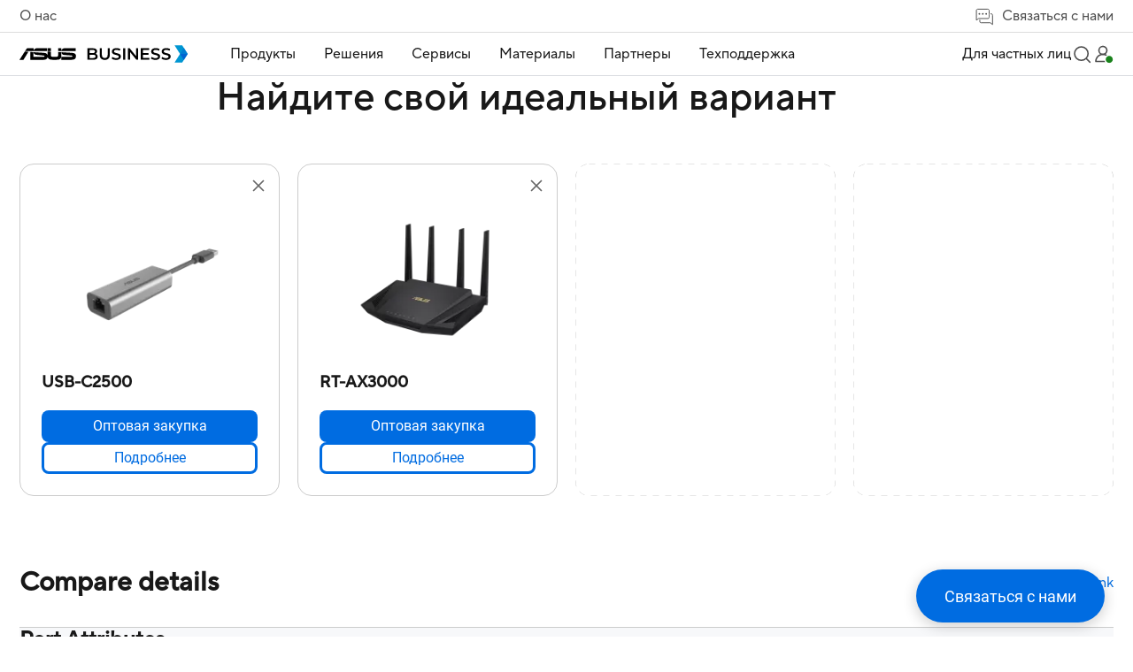

--- FILE ---
content_type: text/html;charset=utf-8
request_url: https://www.asus.com/ru/business/product-compare?ProductID=15066,12355&LevelId=networking-x-wifi-6
body_size: 198253
content:
<!DOCTYPE html><html  dir="ltr" lang="ru-ru" data-capo=""><head><meta charset="utf-8">
<meta name="viewport" content="width=device-width, initial-scale=1, maximum-scale=5.0">
<title>USB-C2500, RT-AX3000 Сравнение продуктов｜Бизнес｜ASUS в России</title>
<script nonce="jlhJE1mwd2FLW5N7isAgqGX3" type="text/javascript" src="https://cdn.fonts.net/kit/9d6c4993-7af8-42eb-aef7-5ba3591e71b6/9d6c4993-7af8-42eb-aef7-5ba3591e71b6_enhanced.js" async></script>
<script nonce="jlhJE1mwd2FLW5N7isAgqGX3" async type="text/javascript" src="https://dlcdnimgs.asus.com/vendor/public/fonts/js/roboto.js"></script>
<link nonce="jlhJE1mwd2FLW5N7isAgqGX3" rel="stylesheet" href="https://cdn.fonts.net/kit/9d6c4993-7af8-42eb-aef7-5ba3591e71b6/9d6c4993-7af8-42eb-aef7-5ba3591e71b6_enhanced.css">
<link nonce="jlhJE1mwd2FLW5N7isAgqGX3" integrity="sha384-VoCSLrL1LSy01ei6utNtvT/yNhJXQJ3vCEA/MipEGi26sAnK1Lb7WG4BVsToQQpx" rel="stylesheet" href="/businessFolder/entry-K3AYG5MR1117.css" crossorigin>
<link nonce="jlhJE1mwd2FLW5N7isAgqGX3" integrity="sha384-rv7C08RJXpOwfj7Al8IGFGfOb+n0ZzdEcsuQqHHGIZPgvRlGfFL2WafUsehXsJF8" rel="stylesheet" href="/businessFolder/default-TypR6QhR1117.css" crossorigin>
<link nonce="jlhJE1mwd2FLW5N7isAgqGX3" integrity="sha384-NSoOjwyQV/EkrW/ALQDUeV6f43mbuCmg3PVW/cXtxpF2MTUU7cAj+q2LQR1zABIh" rel="stylesheet" href="/businessFolder/searchDropDownMenu-D78i_jxl1117.css" crossorigin>
<link nonce="jlhJE1mwd2FLW5N7isAgqGX3" integrity="sha384-T4Kdzjsn/azngbukwMa+Bz3XD3V140jhv6W6p8jUa6hLvEZaW1u6fAcqv3RHNSPj" rel="stylesheet" href="/businessFolder/product-compare-DEZ273c41117.css" crossorigin>
<link nonce="jlhJE1mwd2FLW5N7isAgqGX3" integrity="sha384-TRU2AMGPp0b4ctK6aIEtxycugSaKNE2YYxVjm1+7p41fsQZno+bnpFXczqkBZZuL" rel="stylesheet" href="/businessFolder/sectionTitle-CsR3nMrJ1117.css" crossorigin>
<link nonce="jlhJE1mwd2FLW5N7isAgqGX3" integrity="sha384-oZRpFaFbDuGA3zPZCVLg2eZtuspYRPeE0zl8+M9NrX+kCH+CEOVdowbtPipQV7Lo" rel="stylesheet" href="/businessFolder/buttonSolid-_Ox5oQfj1117.css" crossorigin>
<link nonce="jlhJE1mwd2FLW5N7isAgqGX3" integrity="sha384-A84ma4HJqaMDPMjzk83f4MQL346TCCPOzMappv38vOfyKbUXiRa7N9/9zuO2Ycg+" rel="stylesheet" href="/businessFolder/buttonBorder-B6ENNr5f1117.css" crossorigin>
<link nonce="jlhJE1mwd2FLW5N7isAgqGX3" integrity="sha384-kORmj33iOhYtP3EL/KLnMr43uC4V15wOq3D/7+MQQpWfymEGw2KTKA3FmnPY8WbX" rel="stylesheet" href="/businessFolder/toastNotification-DrSdXmkB1117.css" crossorigin>
<link nonce="jlhJE1mwd2FLW5N7isAgqGX3" rel="icon" type="image/x-icon" href="/business/favicon.ico">
<script nonce="jlhJE1mwd2FLW5N7isAgqGX3" type="text/javascript">
      if (window.innerWidth < 1024) {
        const ogEventListener = EventTarget.prototype.addEventListener;
        EventTarget.prototype.addEventListener = function(type, listener, options) {
            if (type == 'click' && this == document) {
                ogEventListener.call(this, type, (event) => {
                    setTimeout( () => listener.call(this, event), 200);
                }
                , options);
            } else {
                ogEventListener.call(this, type, listener, options);
            }
        };
      };</script>
<script nonce="jlhJE1mwd2FLW5N7isAgqGX3" type="text/javascript">(function (w, d, s, l, i) {
      w[l] = w[l] || [];
      w[l].push({'gtm.start': new Date().getTime(), event: 'gtm.js' });
      var f = d.getElementsByTagName(s)[0],
      j = d.createElement(s),
      dl = l != "dataLayer" ? "&l=" + l : "";
      j.defer = true;
      j.src = "https://www.googletagmanager.com/gtm.js?id=" + i + dl;
      f.parentNode.insertBefore(j, f);
      })(window, document, "script", "dataLayer", "GTM-NJRLM8");
      </script>
<script nonce="jlhJE1mwd2FLW5N7isAgqGX3" type="text/javascript">window.AsusAPIConfig = {"system":"commercial","websitePath":"ru","brandAssistantDefaultExpand":false,"brandAssistantDefaultDisplay":true,"brandAssistantZIndex":200,"brandAssistantPanelZIndex":10101,"brandAssistantIconSize":60,"brandAssistantOffsetX":32,"brandAssistantOffsetY":64,"brandAssistantTheme":"asus","brandAssistantSystemCode":"commercial","brandAssistantHintAlignment":"bottom"}; </script>
<meta name="description" content="Сравнение USB-C2500、RT-AX3000 в Port Attributes、LED Indicator、Product Category、Package Content、Product Weight (g)、Product Dimensions、Сетевой стандарт、Product Segment 、WiFi Data Rate 、Антенны、Скорости приёма/передачи、Процессор、Память、Ускорение、Рабочая частота、Operating Mode、Порты、Кнопки、LED индикаторы、Power Supply 、Комплект поставки、Вес (г)、AiMesh、Родительский контроль、Guest Network、Security、AiProtection、VPN、Traffic Control、WAN、LAN、Беспроводная сеть、USB приложения、Администрирование.">
<meta name="meta" property="og:title" content="USB-C2500, RT-AX3000 Сравнение продуктов｜Бизнес｜ASUS в России">
<meta name="meta" property="og:type" content="website">
<meta name="meta" property="og:site_name" content="ASUS Business в России">
<meta name="meta" property="og:description" content="Сравнение USB-C2500、RT-AX3000 в Port Attributes、LED Indicator、Product Category、Package Content、Product Weight (g)、Product Dimensions、Сетевой стандарт、Product Segment 、WiFi Data Rate 、Антенны、Скорости приёма/передачи、Процессор、Память、Ускорение、Рабочая частота、Operating Mode、Порты、Кнопки、LED индикаторы、Power Supply 、Комплект поставки、Вес (г)、AiMesh、Родительский контроль、Guest Network、Security、AiProtection、VPN、Traffic Control、WAN、LAN、Беспроводная сеть、USB приложения、Администрирование.">
<meta name="meta" property="og:url" content="https://www.asus.com/ru/business/product-compare?ProductID=15066,12355&LevelId=networking-x-wifi-6">
<meta name="meta" property="og:image" content="https://dlcdnimgs.asus.com/images/logo/logo-business.svg">
<meta name="meta" property="twitter:title" content="USB-C2500, RT-AX3000 Сравнение продуктов｜Бизнес｜ASUS в России">
<meta name="meta" property="twitter:site" content="@ASUS">
<meta name="meta" property="twitter:description" content="Сравнение USB-C2500、RT-AX3000 в Port Attributes、LED Indicator、Product Category、Package Content、Product Weight (g)、Product Dimensions、Сетевой стандарт、Product Segment 、WiFi Data Rate 、Антенны、Скорости приёма/передачи、Процессор、Память、Ускорение、Рабочая частота、Operating Mode、Порты、Кнопки、LED индикаторы、Power Supply 、Комплект поставки、Вес (г)、AiMesh、Родительский контроль、Guest Network、Security、AiProtection、VPN、Traffic Control、WAN、LAN、Беспроводная сеть、USB приложения、Администрирование.">
<meta name="meta" property="twitter:card" content="summary_large_image">
<meta name="meta" property="twitter:image" content="https://dlcdnimgs.asus.com/images/logo/logo-business.svg">
<script nonce="jlhJE1mwd2FLW5N7isAgqGX3" integrity="sha384-B420IeBWlTfcxM4RrIK2SkcD9XUtqxvIP3RK/zycF2Y+35bDWXrcrw4zxj7GmdJp" type="module" src="/businessFolder/entry-BAx5yuI71117.js" crossorigin></script>
<script nonce="jlhJE1mwd2FLW5N7isAgqGX3" id="unhead:payload" type="application/json">{"title":"unity"}</script>
<link nonce="jlhJE1mwd2FLW5N7isAgqGX3" integrity="sha384-0qI7x4Pjqjj0AeE8dIhQUTfElUp/2IMx8Vl8X/cREdyAfHNwpbKCxtpUHFbt5p8w" rel="preload" as="fetch" fetchpriority="low" crossorigin="anonymous" href="/businessFolder/builds/meta/e0d087d5-18e3-40ac-b509-6b30781a49ec.json"></head><body><div id="__nuxt"><div id="_defaultWrapper"><span></span><header id="OfficialHeaderWrapper" data-systemcode="business" class="index-vue-vue-type-style-index-0-lang-module__wrapperHeader___N9Us6 wrapperHeader externalHeader"><div class="index-vue-vue-type-style-index-0-lang-module__headerContainer___zxfAt"><div class="index-vue-vue-type-style-index-0-lang-module__prefixheaderLayer___fp6yH"><div class="index-vue-vue-type-style-index-0-lang-module__menuBox___bencW"><a tabindex="0" role="button" aria-label="Перейти к содержанию" class="index-vue-vue-type-style-index-0-lang-module__skipToContent___0-U0P">Перейти к содержанию</a><a href="https://www.asus.com/ru/content/accessibility-policy/" class="index-vue-vue-type-style-index-0-lang-module__accessibilityHelp___bb4Th" aria-label="Нажмите, чтобы просмотреть нашу политику доступности и связаться с нами по вопросам, связанным с доступностью">Помощь по доступности</a><div class="index-vue-vue-type-style-index-0-lang-module__about___5YuMa"><a href="https://www.asus.com/ru/business/About-ASUS-Business/" target="_Self" aria-label="О нас">О нас</a></div><div class="index-vue-vue-type-style-index-0-lang-module__contactUs___e17t7"><a href="https://www.asus.com/ru/business/contactus/" target="_Self" aria-label="Связаться с нами" role="false" class="index-vue-vue-type-style-index-0-lang-module__contactUsTitle___BzX34" tabindex="0" aria-haspopup="false" aria-expanded="false"><svg width="25" height="25" viewBox="0 0 25 25" fill="none" xmlns="http://www.w3.org/2000/svg" role="presentation" alt aria-hidden="true" class="index-vue-vue-type-style-index-0-lang-module__contactUsIcon___-rL5p"><path d="M19.729 9.53687H20.729C21.689 9.53687 22.229 10.3145 22.229 11.2649L22.2291 22.121L19.6108 20.0328H8.729C7.769 20.0328 7.229 19.4832 7.229 18.5328V16.5328" stroke="#4D4D4D" stroke-linejoin="round"></path><path d="M16.7168 15.0538L5.84737 15.0536L3.22921 17.0081V5.55455C3.22921 4.60619 4.01466 4.00806 4.97466 4.00806L16.4838 4.00822C17.4438 4.00822 18.2292 4.60619 18.2292 5.55455C18.2292 5.55455 18.2291 12.5662 18.2291 13.5145C18.2291 14.4629 17.6768 15.0538 16.7168 15.0538Z" stroke="#4D4D4D" stroke-linejoin="round"></path><rect width="2" height="2" rx="1" transform="matrix(-1 0 0 1 15.729 8.58179)" fill="#4D4D4D"></rect><rect width="2" height="2" rx="1" transform="matrix(-1 0 0 1 11.729 8.58173)" fill="#4D4D4D"></rect><rect width="2" height="2" rx="1" transform="matrix(-1 0 0 1 7.729 8.58173)" fill="#4D4D4D"></rect></svg> Связаться с нами</a><!----></div></div></div><div class="index-vue-vue-type-style-index-0-lang-module__headerLayerOne___mGL4S"><div class="index-vue-vue-type-style-index-0-lang-module__menuBox___bencW"><div class="index-vue-vue-type-style-index-0-lang-module__menuLeft___B1xLl"><NuxtLink class="index-vue-vue-type-style-index-0-lang-module__logo___MUZLr" aria-label="ASUS Business Homepage"><img src="/businessFolder/logo_desktop-Cba9KkLr1117.svg" class="index-vue-vue-type-style-index-0-lang-module__desktopLogo___0mt-H" alt="ASUS Logo"><img src="/businessFolder/logo_mobile-C2a2mGu01117.svg" class="index-vue-vue-type-style-index-0-lang-module__mobileLogo___nObip" alt="ASUS Logo"></NuxtLink><div class="headerLayerOneMenu index-vue-vue-type-style-index-0-lang-module__menu___86EN3" role="menubar" aria-label="Navigation" aria-hidden="true" inert><div class="index-vue-vue-type-style-index-0-lang-module__menuItem___Thj0H index-vue-vue-type-style-index-0-lang-module__menuItemBox3___pgg0v" role="menuitem" aria-label="Продукты"><h2><div id="menuItem1" class="menuItemTitle" role="button" tabindex="0" aria-haspopup="true" aria-controls="Product_menuDrop" aria-expanded="false">Продукты <div class="menuItemIcon"><!----><svg width="16" height="16" viewBox="0 0 16 16" fill="none" xmlns="http://www.w3.org/2000/svg" role="presentation" alt="close icon" aria-hidden="true"><path d="M14 8L8 8M8 8L2 8M8 8L8 2M8 8L8 14" stroke="#181818" stroke-width="1.5" stroke-miterlimit="10"></path></svg></div></div></h2><div id="Product_menuDrop" class="index-vue-vue-type-style-index-0-lang-module__menuDrop___bRTmI index-vue-vue-type-style-index-0-lang-module__menuDropBox3___7acTC index-vue-vue-type-style-index-0-lang-module__menuProductsBox___G1yE8" aria-hidden="true"><div style="display:none;" class="index-vue-vue-type-style-index-0-lang-module__menuTwo___6nvyd menuTwo" role="menu"><!--[--><!--[--><div id="menuList_0" class="index-vue-vue-type-style-index-0-lang-module__menuTwoItem___031Wo menuTwoItem" tabindex="0" role="menuitem" aria-label="Ноутбуки" aria-expanded="false"><div class="index-vue-vue-type-style-index-0-lang-module__menuTwoUrl___bkfFN">Ноутбуки</div><div class="index-vue-vue-type-style-index-0-lang-module__menuTwoIcon___p0wrJ"><!--[--><!----><svg width="12" height="12" viewBox="0 0 12 12" fill="none" xmlns="http://www.w3.org/2000/svg" role="presentation" alt aria-hidden="true"><path d="M10.125 3.75L6.00001 8.025L1.875 3.75" stroke="#636466" stroke-width="1.2" stroke-miterlimit="10"></path></svg><!--]--></div></div><!----><!--]--><!--[--><div id="menuList_1" class="index-vue-vue-type-style-index-0-lang-module__menuTwoItem___031Wo menuTwoItem" tabindex="0" role="menuitem" aria-label="Компьютеры" aria-expanded="false"><div class="index-vue-vue-type-style-index-0-lang-module__menuTwoUrl___bkfFN">Компьютеры</div><div class="index-vue-vue-type-style-index-0-lang-module__menuTwoIcon___p0wrJ"><!--[--><!----><svg width="12" height="12" viewBox="0 0 12 12" fill="none" xmlns="http://www.w3.org/2000/svg" role="presentation" alt aria-hidden="true"><path d="M10.125 3.75L6.00001 8.025L1.875 3.75" stroke="#636466" stroke-width="1.2" stroke-miterlimit="10"></path></svg><!--]--></div></div><!----><!--]--><!--[--><div id="menuList_2" class="index-vue-vue-type-style-index-0-lang-module__menuTwoItem___031Wo menuTwoItem" tabindex="0" role="menuitem" aria-label="Мониторы" aria-expanded="false"><div class="index-vue-vue-type-style-index-0-lang-module__menuTwoUrl___bkfFN">Мониторы</div><div class="index-vue-vue-type-style-index-0-lang-module__menuTwoIcon___p0wrJ"><!--[--><!----><svg width="12" height="12" viewBox="0 0 12 12" fill="none" xmlns="http://www.w3.org/2000/svg" role="presentation" alt aria-hidden="true"><path d="M10.125 3.75L6.00001 8.025L1.875 3.75" stroke="#636466" stroke-width="1.2" stroke-miterlimit="10"></path></svg><!--]--></div></div><!----><!--]--><!--[--><div id="menuList_3" class="index-vue-vue-type-style-index-0-lang-module__menuTwoItem___031Wo menuTwoItem" tabindex="0" role="menuitem" aria-label="Проекторы" aria-expanded="false"><div class="index-vue-vue-type-style-index-0-lang-module__menuTwoUrl___bkfFN">Проекторы</div><div class="index-vue-vue-type-style-index-0-lang-module__menuTwoIcon___p0wrJ"><!--[--><!----><svg width="12" height="12" viewBox="0 0 12 12" fill="none" xmlns="http://www.w3.org/2000/svg" role="presentation" alt aria-hidden="true"><path d="M10.125 3.75L6.00001 8.025L1.875 3.75" stroke="#636466" stroke-width="1.2" stroke-miterlimit="10"></path></svg><!--]--></div></div><!----><!--]--><!--[--><div id="menuList_4" class="index-vue-vue-type-style-index-0-lang-module__menuTwoItem___031Wo menuTwoItem" tabindex="0" role="menuitem" aria-label="Серверы и рабочие станции" aria-expanded="false"><div class="index-vue-vue-type-style-index-0-lang-module__menuTwoUrl___bkfFN">Серверы и рабочие станции</div><div class="index-vue-vue-type-style-index-0-lang-module__menuTwoIcon___p0wrJ"><!--[--><!----><svg width="12" height="12" viewBox="0 0 12 12" fill="none" xmlns="http://www.w3.org/2000/svg" role="presentation" alt aria-hidden="true"><path d="M10.125 3.75L6.00001 8.025L1.875 3.75" stroke="#636466" stroke-width="1.2" stroke-miterlimit="10"></path></svg><!--]--></div></div><!----><!--]--><!--[--><div id="menuList_5" class="index-vue-vue-type-style-index-0-lang-module__menuTwoItem___031Wo menuTwoItem" tabindex="0" role="menuitem" aria-label="Материнские платы" aria-expanded="false"><div class="index-vue-vue-type-style-index-0-lang-module__menuTwoUrl___bkfFN">Материнские платы</div><div class="index-vue-vue-type-style-index-0-lang-module__menuTwoIcon___p0wrJ"><!--[--><!----><svg width="12" height="12" viewBox="0 0 12 12" fill="none" xmlns="http://www.w3.org/2000/svg" role="presentation" alt aria-hidden="true"><path d="M10.125 3.75L6.00001 8.025L1.875 3.75" stroke="#636466" stroke-width="1.2" stroke-miterlimit="10"></path></svg><!--]--></div></div><!----><!--]--><!--[--><div id="menuList_6" class="index-vue-vue-type-style-index-0-lang-module__menuTwoItem___031Wo menuTwoItem" tabindex="0" role="menuitem" aria-label="Видеокарты" aria-expanded="false"><div class="index-vue-vue-type-style-index-0-lang-module__menuTwoUrl___bkfFN">Видеокарты</div><div class="index-vue-vue-type-style-index-0-lang-module__menuTwoIcon___p0wrJ"><!--[--><!----><svg width="12" height="12" viewBox="0 0 12 12" fill="none" xmlns="http://www.w3.org/2000/svg" role="presentation" alt aria-hidden="true"><path d="M10.125 3.75L6.00001 8.025L1.875 3.75" stroke="#636466" stroke-width="1.2" stroke-miterlimit="10"></path></svg><!--]--></div></div><!----><!--]--><!--[--><div id="menuList_7" class="index-vue-vue-type-style-index-0-lang-module__menuTwoItem___031Wo menuTwoItem" tabindex="0" role="menuitem" aria-label="AIoT- и промышленные решения" aria-expanded="false"><div class="index-vue-vue-type-style-index-0-lang-module__menuTwoUrl___bkfFN">AIoT- и промышленные решения</div><div class="index-vue-vue-type-style-index-0-lang-module__menuTwoIcon___p0wrJ"><!--[--><!----><svg width="12" height="12" viewBox="0 0 12 12" fill="none" xmlns="http://www.w3.org/2000/svg" role="presentation" alt aria-hidden="true"><path d="M10.125 3.75L6.00001 8.025L1.875 3.75" stroke="#636466" stroke-width="1.2" stroke-miterlimit="10"></path></svg><!--]--></div></div><!----><!--]--><!--[--><div id="menuList_8" class="index-vue-vue-type-style-index-0-lang-module__menuTwoItem___031Wo menuTwoItem" tabindex="0" role="menuitem" aria-label="Сетевое оборудование" aria-expanded="false"><div class="index-vue-vue-type-style-index-0-lang-module__menuTwoUrl___bkfFN">Сетевое оборудование</div><div class="index-vue-vue-type-style-index-0-lang-module__menuTwoIcon___p0wrJ"><!--[--><!----><svg width="12" height="12" viewBox="0 0 12 12" fill="none" xmlns="http://www.w3.org/2000/svg" role="presentation" alt aria-hidden="true"><path d="M10.125 3.75L6.00001 8.025L1.875 3.75" stroke="#636466" stroke-width="1.2" stroke-miterlimit="10"></path></svg><!--]--></div></div><!----><!--]--><!--[--><div id="menuList_9" class="index-vue-vue-type-style-index-0-lang-module__menuTwoItem___031Wo menuTwoItem" tabindex="0" role="menuitem" aria-label="Корпуса и оптические приводы" aria-expanded="false"><div class="index-vue-vue-type-style-index-0-lang-module__menuTwoUrl___bkfFN">Корпуса и оптические приводы</div><div class="index-vue-vue-type-style-index-0-lang-module__menuTwoIcon___p0wrJ"><!--[--><!----><svg width="12" height="12" viewBox="0 0 12 12" fill="none" xmlns="http://www.w3.org/2000/svg" role="presentation" alt aria-hidden="true"><path d="M10.125 3.75L6.00001 8.025L1.875 3.75" stroke="#636466" stroke-width="1.2" stroke-miterlimit="10"></path></svg><!--]--></div></div><!----><!--]--><!--[--><div id="menuList_10" class="index-vue-vue-type-style-index-0-lang-module__menuTwoItem___031Wo menuTwoItem" tabindex="0" role="menuitem" aria-label="Носимая электроника и медицинская техника" aria-expanded="false"><div class="index-vue-vue-type-style-index-0-lang-module__menuTwoUrl___bkfFN">Носимая электроника и медицинская техника</div><div class="index-vue-vue-type-style-index-0-lang-module__menuTwoIcon___p0wrJ"><!--[--><!----><svg width="12" height="12" viewBox="0 0 12 12" fill="none" xmlns="http://www.w3.org/2000/svg" role="presentation" alt aria-hidden="true"><path d="M10.125 3.75L6.00001 8.025L1.875 3.75" stroke="#636466" stroke-width="1.2" stroke-miterlimit="10"></path></svg><!--]--></div></div><!----><!--]--><!--[--><div id="menuList_11" class="index-vue-vue-type-style-index-0-lang-module__menuTwoItem___031Wo menuTwoItem" tabindex="0" role="menuitem" aria-label="Аксессуары" aria-expanded="false"><div class="index-vue-vue-type-style-index-0-lang-module__menuTwoUrl___bkfFN">Аксессуары</div><div class="index-vue-vue-type-style-index-0-lang-module__menuTwoIcon___p0wrJ"><!--[--><!----><svg width="12" height="12" viewBox="0 0 12 12" fill="none" xmlns="http://www.w3.org/2000/svg" role="presentation" alt aria-hidden="true"><path d="M10.125 3.75L6.00001 8.025L1.875 3.75" stroke="#636466" stroke-width="1.2" stroke-miterlimit="10"></path></svg><!--]--></div></div><!----><!--]--><!--[--><div id="menuList_12" class="index-vue-vue-type-style-index-0-lang-module__menuTwoItem___031Wo menuTwoItem" tabindex="0" role="menuitem" aria-label="NUCs" aria-expanded="false"><div class="index-vue-vue-type-style-index-0-lang-module__menuTwoUrl___bkfFN">NUCs</div><div class="index-vue-vue-type-style-index-0-lang-module__menuTwoIcon___p0wrJ"><!--[--><!----><svg width="12" height="12" viewBox="0 0 12 12" fill="none" xmlns="http://www.w3.org/2000/svg" role="presentation" alt aria-hidden="true"><path d="M10.125 3.75L6.00001 8.025L1.875 3.75" stroke="#636466" stroke-width="1.2" stroke-miterlimit="10"></path></svg><!--]--></div></div><!----><!--]--><!--]--></div></div></div><div class="index-vue-vue-type-style-index-0-lang-module__menuItem___Thj0H index-vue-vue-type-style-index-0-lang-module__menuItemBox2___UceGJ" role="menuitem" aria-label="Решения"><h2><div id="menuItem2" class="menuItemTitle" aria-haspopup="true" aria-controls="Solution_menuDrop" aria-expanded="false" tabindex="0" role="button">Решения <div class="menuItemIcon"><!----><svg width="16" height="16" viewBox="0 0 16 16" fill="none" xmlns="http://www.w3.org/2000/svg" role="presentation" alt="close icon" aria-hidden="true"><path d="M14 8L8 8M8 8L2 8M8 8L8 2M8 8L8 14" stroke="#181818" stroke-width="1.5" stroke-miterlimit="10"></path></svg></div></div></h2><div style="display:none;" id="Solution_menuDrop" aria-hidden="true" class="index-vue-vue-type-style-index-0-lang-module__menuDrop___bRTmI index-vue-vue-type-style-index-0-lang-module__menuDropBox2___jLXJ2"><div class="index-vue-vue-type-style-index-0-lang-module__menuTwoBoxWrapper___BLiCK"><div class="index-vue-vue-type-style-index-0-lang-module__menuTwoBox___Azk8S" role="group" aria-label="По отрасли"><div class="index-vue-vue-type-style-index-0-lang-module__menuTwoTitle___CLZ0c" aria-hidden="true">По отрасли</div><div class="index-vue-vue-type-style-index-0-lang-module__menuTwoUrlBox___k0QkM menuTwoUrlBox" role="menu"><!--[--><!--[--><a class="index-vue-vue-type-style-index-0-lang-module__menuTwoUrl___bkfFN menuTwoUrl" href="https://www.asus.com/ru/business/solutions/small-medium-business/" target="_self" aria-label="Малый и средний бизнес" role="menuitem">Малый и средний бизнес</a><!--]--><!--[--><a class="index-vue-vue-type-style-index-0-lang-module__menuTwoUrl___bkfFN menuTwoUrl" href="https://www.asus.com/ru/business/solutions/enterprise/" target="_self" aria-label="Корпорации" role="menuitem">Корпорации</a><!--]--><!--[--><a class="index-vue-vue-type-style-index-0-lang-module__menuTwoUrl___bkfFN menuTwoUrl" href="https://www.asus.com/ru/business/solutions/education/" target="_self" aria-label="Образование" role="menuitem">Образование</a><!--]--><!--[--><a class="index-vue-vue-type-style-index-0-lang-module__menuTwoUrl___bkfFN menuTwoUrl" href="https://www.asus.com/ru/business/solutions/retail-hospitality/" target="_self" aria-label="Розничные продажи, услуги" role="menuitem">Розничные продажи, услуги</a><!--]--><!--[--><a class="index-vue-vue-type-style-index-0-lang-module__menuTwoUrl___bkfFN menuTwoUrl" href="https://www.asus.com/ru/business/solutions/healthcare/" target="_self" aria-label="Здравоохранение" role="menuitem">Здравоохранение</a><!--]--><!--[--><a class="index-vue-vue-type-style-index-0-lang-module__menuTwoUrl___bkfFN menuTwoUrl" href="https://www.asus.com/ru/business/solutions/manufacturing/" target="_self" aria-label="Производство" role="menuitem">Производство</a><!--]--><!--[--><a class="index-vue-vue-type-style-index-0-lang-module__menuTwoUrl___bkfFN menuTwoUrl" href="https://www.asus.com/ru/business/solutions/architecture-engineering-construction/" target="_self" aria-label="Проектирование, строительство" role="menuitem">Проектирование, строительство</a><!--]--><!--[--><a class="index-vue-vue-type-style-index-0-lang-module__menuTwoUrl___bkfFN menuTwoUrl" href="https://www.asus.com/ru/business/solutions/media-entertainment/" target="_self" aria-label="СМИ и развлечения" role="menuitem">СМИ и развлечения</a><!--]--><!--[--><!----><!--]--><!--[--><!----><!--]--><!--]--></div><div class="index-vue-vue-type-style-index-0-lang-module__menuTwoUrlBox___k0QkM" role="menu"><!--[--><!--[--><!----><!--]--><!--[--><!----><!--]--><!--[--><!----><!--]--><!--[--><!----><!--]--><!--[--><!----><!--]--><!--[--><!----><!--]--><!--[--><!----><!--]--><!--[--><!----><!--]--><!--[--><a class="index-vue-vue-type-style-index-0-lang-module__menuTwoUrl___bkfFN" href="https://www.asus.com/ru/business/solutions/finance/" target="_self" aria-label="Финансы" role="menuitem">Финансы</a><!--]--><!--[--><a class="index-vue-vue-type-style-index-0-lang-module__menuTwoUrl___bkfFN" href="https://www.asus.com/ru/business/solutions/government/" target="_self" aria-label="Государственные органы" role="menuitem">Государственные органы</a><!--]--><!--]--></div></div><!----></div><!----><button class="index-vue-vue-type-style-index-0-lang-module__menuClose___vlTs5" tabindex="0" role="button" aria-label="close menu"><svg width="18" height="18" viewBox="0 0 18 18" fill="none" xmlns="http://www.w3.org/2000/svg" role="presentation" alt aria-hidden="true"><path d="M1 1L17 17M1 17L17 1" stroke="#636466" stroke-width="1.5" stroke-linecap="round" stroke-linejoin="round"></path></svg></button></div></div><div class="index-vue-vue-type-style-index-0-lang-module__menuItem___Thj0H index-vue-vue-type-style-index-0-lang-module__menuItemBox2___UceGJ index-vue-vue-type-style-index-0-lang-module__bigSizeDropMenu___r4MnY" role="menuitem" aria-label="Сервисы"><h2><div id="menuItem3" class="menuItemTitle" aria-haspopup="true" aria-controls="Services_menuDrop" aria-expanded="false" tabindex="0" role="button">Сервисы <div class="menuItemIcon"><!----><svg width="16" height="16" viewBox="0 0 16 16" fill="none" xmlns="http://www.w3.org/2000/svg" role="presentation" alt="close icon" aria-hidden="true"><path d="M14 8L8 8M8 8L2 8M8 8L8 2M8 8L8 14" stroke="#181818" stroke-width="1.5" stroke-miterlimit="10"></path></svg></div></div></h2><div style="display:none;" id="Services_menuDrop" class="index-vue-vue-type-style-index-0-lang-module__menuDrop___bRTmI index-vue-vue-type-style-index-0-lang-module__menuDropBox2___jLXJ2" aria-hidden="true"><div class="index-vue-vue-type-style-index-0-lang-module__menuTwoBoxWrapper___BLiCK"><!--[--><div role="group" aria-label="Настройка" class="index-vue-vue-type-style-index-0-lang-module__menuTwoBox___Azk8S"><div class="index-vue-vue-type-style-index-0-lang-module__menuTwoTitle___CLZ0c" aria-hidden="true">Настройка</div><div class="index-vue-vue-type-style-index-0-lang-module__menuTwoUrlBox___k0QkM menuTwoUrlBox" role="menu"><!--[--><!--[--><a class="index-vue-vue-type-style-index-0-lang-module__menuTwoUrl___bkfFN menuTwoUrl" href="https://www.asus.com/ru/business/services/custom-image-service/" target="_self" aria-label="Сервис системных образов ASUS" tabindex="0" role="menuitem">Сервис системных образов ASUS</a><!--]--><!--[--><a class="index-vue-vue-type-style-index-0-lang-module__menuTwoUrl___bkfFN menuTwoUrl" href="https://www.asus.com/ru/business/services/custom-bios-service/" target="_self" aria-label="Сервис индивидуализации системы BIOS" tabindex="0" role="menuitem">Сервис индивидуализации системы BIOS</a><!--]--><!--[--><a class="index-vue-vue-type-style-index-0-lang-module__menuTwoUrl___bkfFN menuTwoUrl" href="https://www.asus.com/ru/business/services/zero-touch-deployment/" target="_self" aria-label="Автоматическое развертывание" tabindex="0" role="menuitem">Автоматическое развертывание</a><!--]--><!--]--></div><!----></div><div role="group" aria-label="Управление" class="index-vue-vue-type-style-index-0-lang-module__menuTwoBox___Azk8S"><div class="index-vue-vue-type-style-index-0-lang-module__menuTwoTitle___CLZ0c" aria-hidden="true">Управление</div><div class="index-vue-vue-type-style-index-0-lang-module__menuTwoUrlBox___k0QkM menuTwoUrlBox" role="menu"><!--[--><!--[--><a class="index-vue-vue-type-style-index-0-lang-module__menuTwoUrl___bkfFN menuTwoUrl" href="https://www.asus.com/ru/business/services/retrieve-solution/" target="_self" aria-label="Восстановление данных" tabindex="0" role="menuitem">Восстановление данных</a><!--]--><!--[--><a class="index-vue-vue-type-style-index-0-lang-module__menuTwoUrl___bkfFN menuTwoUrl" href="https://www.asus.com/ru/business/services/bios-and-drivers-management/" target="_self" aria-label="Управление BIOS и драйверами" tabindex="0" role="menuitem">Управление BIOS и драйверами</a><!--]--><!--[--><a class="index-vue-vue-type-style-index-0-lang-module__menuTwoUrl___bkfFN menuTwoUrl" href="https://www.asus.com/ru/business/services/centralized-management/" target="_self" aria-label="Централизованное администрирование" tabindex="0" role="menuitem">Централизованное администрирование</a><!--]--><!--]--></div><!----></div><div role="group" aria-label="Безопасность" class="index-vue-vue-type-style-index-0-lang-module__menuTwoBox___Azk8S"><div class="index-vue-vue-type-style-index-0-lang-module__menuTwoTitle___CLZ0c" aria-hidden="true">Безопасность</div><div class="index-vue-vue-type-style-index-0-lang-module__menuTwoUrlBox___k0QkM menuTwoUrlBox" role="menu"><!--[--><!--[--><a class="index-vue-vue-type-style-index-0-lang-module__menuTwoUrl___bkfFN menuTwoUrl" href="https://www.asus.com/ru/business/services/security-management/" target="_self" aria-label="Кибербезопасность" tabindex="0" role="menuitem">Кибербезопасность</a><!--]--><!--]--></div><!----></div><div role="group" aria-label="Экологичность" class="index-vue-vue-type-style-index-0-lang-module__menuTwoBox___Azk8S"><div class="index-vue-vue-type-style-index-0-lang-module__menuTwoTitle___CLZ0c" aria-hidden="true">Экологичность</div><div class="index-vue-vue-type-style-index-0-lang-module__menuTwoUrlBox___k0QkM menuTwoUrlBox" role="menu"><!--[--><!--[--><a class="index-vue-vue-type-style-index-0-lang-module__menuTwoUrl___bkfFN menuTwoUrl" href="https://www.asus.com/ru/business/services/asus-digital-product-passport/" target="_self" aria-label="Цифровой паспорт продукта ASUS" tabindex="0" role="menuitem">Цифровой паспорт продукта ASUS</a><!--]--><!--[--><a class="index-vue-vue-type-style-index-0-lang-module__menuTwoUrl___bkfFN menuTwoUrl" href="https://www.asus.com/ru/business/services/asus-carbon-partner-services/" target="_self" aria-label="ASUS Carbon Partner Services" tabindex="0" role="menuitem">ASUS Carbon Partner Services</a><!--]--><!--]--></div><!----></div><div role="group" aria-label="Техподдержка" class="index-vue-vue-type-style-index-0-lang-module__menuTwoBox___Azk8S"><div class="index-vue-vue-type-style-index-0-lang-module__menuTwoTitle___CLZ0c" aria-hidden="true">Техподдержка</div><div class="index-vue-vue-type-style-index-0-lang-module__menuTwoUrlBox___k0QkM menuTwoUrlBox" role="menu"><!--[--><!--[--><a class="index-vue-vue-type-style-index-0-lang-module__menuTwoUrl___bkfFN menuTwoUrl" href="https://www.asus.com/ru/business/services/asus-business-support-plus/" target="_self" aria-label="ASUS Business Support Plus" tabindex="0" role="menuitem">ASUS Business Support Plus</a><!--]--><!--[--><a class="index-vue-vue-type-style-index-0-lang-module__menuTwoUrl___bkfFN menuTwoUrl" href="https://www.asus.com/ru/business/services/asus-business-support/" target="_self" aria-label="ASUS Business Support" tabindex="0" role="menuitem">ASUS Business Support</a><!--]--><!--]--></div><!----></div><!--]--></div><div class="index-vue-vue-type-style-index-0-lang-module__seeAllBox___hwXeh"><a class="textLink-vue-vue-type-style-index-0-lang-module__link___76dfS textLink-vue-vue-type-style-index-0-lang-module__small___hz7BX" href="https://www.asus.com/ru/business/services/" target="_self" rel tabindex="0" aria-label="Смотреть все сервисы"><!----><!----><!----><!----><span class="textLink-vue-vue-type-style-index-0-lang-module__linkText___9tvL4"><!--[-->Смотреть все сервисы<!--]--><svg width="13" height="12" viewBox="0 0 13 12" fill="none" xmlns="http://www.w3.org/2000/svg" role="presentation" alt aria-hidden="true" class="textLink-vue-vue-type-style-index-0-lang-module__arrowRightSVG___IlISx"><g id="arrow_2022" clip-path="url(#clip0_472_22285)"><path id="logo select arrow" d="M4.39844 10.688L8.52344 5.81299L4.39844 0.937988" stroke="#006CE1" stroke-width="1.5" stroke-linecap="round" stroke-linejoin="round"></path></g><defs><clipPath id="clip0_472_22285"><rect width="12" height="12" fill="white" transform="translate(0.460938 0.000488281)"></rect></clipPath></defs></svg></span></a></div><button class="index-vue-vue-type-style-index-0-lang-module__menuClose___vlTs5" tabindex="0" role="button" aria-label="close menu"><svg width="18" height="18" viewBox="0 0 18 18" fill="none" xmlns="http://www.w3.org/2000/svg" role="presentation" alt aria-hidden="true"><path d="M1 1L17 17M1 17L17 1" stroke="#636466" stroke-width="1.5" stroke-linecap="round" stroke-linejoin="round"></path></svg></button></div></div><!--[--><div id="uniqueMenu_Материалы_4" class="uniqueMenu-vue-vue-type-style-index-0-lang-module__uniqueMenuWrapper___PFblu index-vue-vue-type-style-index-0-lang-module__menuItem___Thj0H" role="menuitem"><h2><div class="menuItemTitle" tabindex="0" role="button" aria-hidden="false" href="false" target aria-haspopup="true" aria-expanded="false" aria-label="Материалы" aria-controls="uniqueMenu_Материалы_menuDrop_4">Материалы <div class="menuItemIcon"><!----><svg width="16" height="16" viewBox="0 0 16 16" fill="none" xmlns="http://www.w3.org/2000/svg" role="presentation" alt="close icon" aria-hidden="true"><path d="M14 8L8 8M8 8L2 8M8 8L8 2M8 8L8 14" stroke="#181818" stroke-width="1.5" stroke-miterlimit="10"></path></svg></div></div></h2><div style="display:none;" id="uniqueMenu_Материалы_menuDrop_4" class="uniqueMenu-vue-vue-type-style-index-0-lang-module__menuDropBox1___Ba8jm menuDropBox1" role="menu" aria-hidden="true"><!--[--><a class="uniqueMenu-vue-vue-type-style-index-0-lang-module__menuOneUrl___5eZMc menuOneUrl" href="https://www.asus.com/ru/business/resources/" target="_Self" aria-label="Центр ресурсов" role="menuitem">Центр ресурсов</a><a class="uniqueMenu-vue-vue-type-style-index-0-lang-module__menuOneUrl___5eZMc menuOneUrl" href="https://www.asus.com/ru/business/Resources/CaseStudies/" target="_self" aria-label="Примеры" role="menuitem">Примеры</a><a class="uniqueMenu-vue-vue-type-style-index-0-lang-module__menuOneUrl___5eZMc menuOneUrl" href="https://www.asus.com/ru/business/resources/news/" target="_Self" aria-label="Новости" role="menuitem">Новости</a><a class="uniqueMenu-vue-vue-type-style-index-0-lang-module__menuOneUrl___5eZMc menuOneUrl" href="https://www.asus.com/ru/business/blog" target="_Self" aria-label="Блог" role="menuitem">Блог</a><!--]--></div></div><div id="uniqueMenu_Партнеры_5" class="uniqueMenu-vue-vue-type-style-index-0-lang-module__uniqueMenuWrapper___PFblu index-vue-vue-type-style-index-0-lang-module__menuItem___Thj0H" role="menuitem"><h2><div class="menuItemTitle" tabindex="0" role="button" aria-hidden="false" href="false" target="_Blank" aria-haspopup="true" aria-expanded="false" aria-label="Партнеры" aria-controls="uniqueMenu_Партнеры_menuDrop_5">Партнеры <div class="menuItemIcon"><!----><svg width="16" height="16" viewBox="0 0 16 16" fill="none" xmlns="http://www.w3.org/2000/svg" role="presentation" alt="close icon" aria-hidden="true"><path d="M14 8L8 8M8 8L2 8M8 8L8 2M8 8L8 14" stroke="#181818" stroke-width="1.5" stroke-miterlimit="10"></path></svg></div></div></h2><div style="display:none;" id="uniqueMenu_Партнеры_menuDrop_5" class="uniqueMenu-vue-vue-type-style-index-0-lang-module__menuDropBox1___Ba8jm menuDropBox1" role="menu" aria-hidden="true"><!--[--><a class="uniqueMenu-vue-vue-type-style-index-0-lang-module__menuOneUrl___5eZMc menuOneUrl" href="https://partner-portal.asus.com/lang" target="_Blank" aria-label="Портал для партнеров" role="menuitem">Портал для партнеров</a><a class="uniqueMenu-vue-vue-type-style-index-0-lang-module__menuOneUrl___5eZMc menuOneUrl" href="https://www.asus.com/ru/business/channel-partners/" target="_Self" aria-label="Рекомендованные партнеры" role="menuitem">Рекомендованные партнеры</a><!--]--></div></div><div id="uniqueMenu_Техподдержка_6" class="uniqueMenu-vue-vue-type-style-index-0-lang-module__uniqueMenuWrapper___PFblu index-vue-vue-type-style-index-0-lang-module__menuItem___Thj0H" role="menuitem"><h2><a class="menuItemTitle" tabindex="0" role="link" aria-hidden="false" href="https://www.asus.com/ru/support/" target="_Self" aria-haspopup="false" aria-expanded="false" aria-label="Техподдержка" aria-controls="uniqueMenu_Техподдержка_menuDrop_6">Техподдержка <!----></a></h2><!----></div><!--]--><div class="index-vue-vue-type-style-index-0-lang-module__mobileMenu___Y6deF"><div id="uniqueMenu_Для_частных_лиц_0" class="uniqueMenu-vue-vue-type-style-index-0-lang-module__uniqueMenuWrapper___PFblu index-vue-vue-type-style-index-0-lang-module__menuItem___Thj0H" role="menuitem"><h2><a class="menuItemTitle" tabindex="0" role="link" aria-hidden="false" href="https://www.asus.com/ru/" target="_Self" aria-haspopup="false" aria-expanded="false" aria-label="Для частных лиц" aria-controls="uniqueMenu_Для_частных_лиц_menuDrop_0">Для частных лиц <!----></a></h2><!----></div><div id="uniqueMenu_О_нас_0" class="uniqueMenu-vue-vue-type-style-index-0-lang-module__uniqueMenuWrapper___PFblu index-vue-vue-type-style-index-0-lang-module__menuItem___Thj0H" role="menuitem"><h2><a class="menuItemTitle" tabindex="0" role="link" aria-hidden="false" href="https://www.asus.com/ru/business/About-ASUS-Business/" target="_Self" aria-haspopup="false" aria-expanded="false" aria-label="О нас" aria-controls="uniqueMenu_О_нас_menuDrop_0">О нас <!----></a></h2><!----></div><div id="uniqueMenu_Связаться_с_нами_0" class="uniqueMenu-vue-vue-type-style-index-0-lang-module__uniqueMenuWrapper___PFblu uniqueMenu-vue-vue-type-style-index-0-lang-module__contactUs___GtDoj index-vue-vue-type-style-index-0-lang-module__menuItem___Thj0H" role="menuitem"><h2><a class="menuItemTitle" tabindex="-1" role="link" aria-hidden="true" href="https://www.asus.com/ru/business/contactus/" target="_Self" aria-haspopup="false" aria-expanded="true" aria-label="Связаться с нами" aria-controls="uniqueMenu_Связаться_с_нами_menuDrop_0">Связаться с нами <!----></a></h2><!----></div></div></div></div><div class="index-vue-vue-type-style-index-0-lang-module__menuRight___BpK5z menuRight"><div class="index-vue-vue-type-style-index-0-lang-module__menuForConsumer___jL40L index-vue-vue-type-style-index-0-lang-module__menuIcon___QGAzs"><a href="https://www.asus.com/ru/" target="_Self" alt="Для частных лиц">Для частных лиц</a></div><div role="button" href="false" target="false" id="menuSearch" tabindex="0" class="index-vue-vue-type-style-index-0-lang-module__menuSearch___LSdcn index-vue-vue-type-style-index-0-lang-module__menuIcon___QGAzs" aria-label="search page"><div class="index-vue-vue-type-style-index-0-lang-module__menuSearchIcon___hDByL"></div></div><div aria-hidden="true" class="index-vue-vue-type-style-index-0-lang-module__searchDropDownMenuWrapper___lX8bN"><div class="index-vue-vue-type-style-index-0-lang-module__headerSearchDropDownMenu___gScjk" style=""><div class="index-vue-vue-type-style-index-0-lang-module__innerWrapper___56BCs"><div class="searchDropDownMenu-vue-vue-type-style-index-0-lang-module__searchDropDownMenu___at7oG searchDropDownMenu-vue-vue-type-style-index-0-lang-module__headerType___kXXBA"><div class="searchDropDownMenu-vue-vue-type-style-index-0-lang-module__searchInputContainerBox___sTpvA"><div class="searchDropDownMenu-vue-vue-type-style-index-0-lang-module__searchInputContainer___TUb-Q"><input value="" type="text" maxlength="250" role="combobox" aria-autocomplete="list" aria-owns="Quick links suggestion" aria-expanded="false" class="searchDropDownMenu-vue-vue-type-style-index-0-lang-module__searchInput___wVCaf searchDropDownMenu-vue-vue-type-style-index-0-lang-module__noKeyWord___NDYLb"><button class="searchDropDownMenu-vue-vue-type-style-index-0-lang-module__searchIcon___7dVQ-" aria-label="Start search"><svg width="15" height="15" viewBox="0 0 15 15" fill="none" xmlns="http://www.w3.org/2000/svg" role="presentation" alt aria-hidden="true"><g id="Group 13"><circle id="Ellipse 12" cx="6.28571" cy="6.28571" r="5.78571" stroke="#181818"></circle><path id="Vector 9" d="M10.6074 10.6074L13.7503 13.7503" stroke="#181818" stroke-linecap="round"></path></g></svg></button><button style="display:none;" aria-label="Clear search term" class="searchDropDownMenu-vue-vue-type-style-index-0-lang-module__closeSearchIcon___tT4RA"><svg width="17" height="17" viewBox="0 0 17 17" fill="none" xmlns="http://www.w3.org/2000/svg" role="presentation" alt="close icon" aria-hidden="true"><g id="16/close_2022"><path id="Vector 6" d="M14.3945 2.63965L2.39453 14.6396M2.39453 2.63965L14.3945 14.6396" stroke="#4D4D4D" stroke-linecap="round"></path></g></svg></button></div><!----></div><!----><!----></div></div></div></div><!----><div class="index-vue-vue-type-style-index-0-lang-module__menuMember___G9JW- index-vue-vue-type-style-index-0-lang-module__menuIcon___QGAzs"><div class="index-vue-vue-type-style-index-0-lang-module__menuMemberIcon___UDqXw index-vue-vue-type-style-index-0-lang-module__memberLoginIcon___4ovF0 index-vue-vue-type-style-index-0-lang-module__fullHeight___mgtNW" aria-label="member" aria-haspopup="true" role="button" tabindex="0" aria-expanded="false"><svg width="18" height="18" viewBox="0 0 18 18" fill="none" xmlns="http://www.w3.org/2000/svg" role="presentation" alt aria-hidden="true" class="index-vue-vue-type-style-index-0-lang-module__activeIcon___aAeQ4"><g id="header_logout_light_hover 1"><path id="Vector" d="M9 9.375C10.864 9.375 12.375 7.86396 12.375 6C12.375 4.13604 10.864 2.625 9 2.625C7.13604 2.625 5.625 4.13604 5.625 6C5.625 7.86396 7.13604 9.375 9 9.375Z" stroke="#006CE1" stroke-width="1.2"></path><path id="Vector_2" d="M9 9.375C5.686 9.375 3 12.061 3 15.375H15C15 12.061 12.314 9.375 9 9.375Z" stroke="#006CE1" stroke-width="1.2" stroke-linejoin="round"></path></g></svg></div><div class="memberfloatMenu index-vue-vue-type-style-index-0-lang-module__floatMenu___UxFuH"><!----><!----><div class="menuMemberItem" tabindex="0" role="button"></div></div></div><div class="index-vue-vue-type-style-index-0-lang-module__menuMenu___sJ1M5 index-vue-vue-type-style-index-0-lang-module__menuIcon___QGAzs menuToggleBtn" tabindex="0" role="button" aria-label="Open menu"><div class="index-vue-vue-type-style-index-0-lang-module__menuExpandOpen___TimyQ"><svg width="18" height="18" viewBox="0 0 18 18" fill="none" xmlns="http://www.w3.org/2000/svg" role="presentation" alt aria-hidden="true"><g clip-path="url(#clip0_9_919)"><path d="M1.5 9H16.5" stroke="#4D4D4D" stroke-miterlimit="10" stroke-linecap="round"></path><path d="M1.5 3.5H16.5" stroke="#4D4D4D" stroke-miterlimit="10" stroke-linecap="round"></path><path d="M1.5 14.5H16.5" stroke="#4D4D4D" stroke-miterlimit="10" stroke-linecap="round"></path></g><defs><clipPath id="clip0_9_919"><rect width="18" height="18" fill="white"></rect></clipPath></defs></svg></div></div></div></div></div><div tabindex="-1"></div></div><!----></header><main id="skipContentFocus" data-page-name="comparePage" class="" tabindex="-1"><div id="wrapperComapre" class="headingRowComapre"><div class="product-compare-vue-vue-type-style-index-0-lang-module__compareWrapper___EliKj"><div class="sectionTitle-vue-vue-type-style-index-0-lang-module__titleSectionWrapper___VSoci"><!----><h2 class="sectionTitle-vue-vue-type-style-index-0-lang-module__title___344PI">Найдите свой идеальный вариант</h2><!----><!----></div><div class="product-compare-vue-vue-type-style-index-0-lang-module__compareContent___gnDRn">Сравните до 4 продуктов</div><div class="product-compare-vue-vue-type-style-index-0-lang-module__compareLayout___iAjA2" id="compareLayout"><div class="product-compare-vue-vue-type-style-index-0-lang-module__compareCart___3rfpv product-compare-vue-vue-type-style-index-0-lang-module__compareCart_2___CfkbZ"><!----><div class="product-compare-vue-vue-type-style-index-0-lang-module__compareCardsWrapper___7gkmf"><div class="product-compare-vue-vue-type-style-index-0-lang-module__compareCards___s20Gp"><div class="product-compare-vue-vue-type-style-index-0-lang-module__inner___TGswq"><!--[--><div id="compareCartItem0" class="product-compare-vue-vue-type-style-index-0-lang-module__compareCartItem___je2gR"><!--[--><div class="product-compare-vue-vue-type-style-index-0-lang-module__comparisonItemDelete___YUbe2" aria-label="remove USB-C2500" tabindex="0" role="button"><svg width="18" height="18" viewBox="0 0 18 18" fill="none" xmlns="http://www.w3.org/2000/svg" role="presentation" alt="Compare Delete" aria-hidden="true"><path d="M2 2L16 16M2 16L16 2" stroke="#636466" stroke-width="2" stroke-linecap="square" stroke-linejoin="round"></path></svg></div><div class="product-compare-vue-vue-type-style-index-0-lang-module__compareCartImg___k0Ce6"><a href="https://www.asus.com/ru/networking-iot-servers/wired-networking/wired-adapters/usb-c2500" target="_self" rel="" aria-hidden="true" tabindex="-1" aria-label="go to USB-C2500"><picture><source type="image/webp" srcset="https://dlcdnwebimgs.asus.com/gain/651cc1f5-56c4-4835-9b24-699d7594859c//w200/fwebp"><!----><img src="https://dlcdnwebimgs.asus.com/gain/651cc1f5-56c4-4835-9b24-699d7594859c//w200" alt="USB-C2500"></picture></a></div><a href="https://www.asus.com/ru/networking-iot-servers/wired-networking/wired-adapters/usb-c2500" target="_self" rel="" aria-label="USB-C2500"><h2 class="product-compare-vue-vue-type-style-index-0-lang-module__compareCartItemName___cCa-E headingRow">USB-C2500</h2></a><div class="product-compare-vue-vue-type-style-index-0-lang-module__purchaseInfoRow___5G95B"><!----></div><div class="product-compare-vue-vue-type-style-index-0-lang-module__primaryBtnAndWishlistBtnRow___59WTO"><a class="buttonSolid-vue-vue-type-style-index-0-lang-module__btn___g24If buttonSolid-vue-vue-type-style-index-0-lang-module__solidButton___frNXR" type="button" href="https://www.connect.asus.com/ru/VolumePurchase_ProductCard?modelName=USB-C2500&amp;productCategory=Сетевое оборудование" target="_blank" rel="noreferrer noopener" tabindex="0" aria-label="Оптовая закупка USB-C2500"><span class="buttonSolid-vue-vue-type-style-index-0-lang-module__btnText___Q-Jl2"><!--[-->Оптовая закупка<!--]--></span><!----><!----></a><a class="buttonBorder-vue-vue-type-style-index-0-lang-module__btn___b79Qt buttonBorder-vue-vue-type-style-index-0-lang-module__borderButton___DiSxl" style="" href="https://www.asus.com/ru/networking-iot-servers/wired-networking/wired-adapters/usb-c2500" target="_self" role="link" rel aria-label="Подробнее USB-C2500"><span class="buttonBorder-vue-vue-type-style-index-0-lang-module__btnText___aOjgu"><!--[-->Подробнее<!--]--></span><!----><!----></a></div><div class="product-compare-vue-vue-type-style-index-0-lang-module__whereToBuyRow___kUOo2"><div class="product-compare-vue-vue-type-style-index-0-lang-module__mobileRow___6L4xT"><!----></div><div class="product-compare-vue-vue-type-style-index-0-lang-module__mobileRow___6L4xT"><!----></div></div><!--]--></div><div id="compareCartItem1" class="product-compare-vue-vue-type-style-index-0-lang-module__compareCartItem___je2gR"><!--[--><div class="product-compare-vue-vue-type-style-index-0-lang-module__comparisonItemDelete___YUbe2" aria-label="remove RT-AX3000" tabindex="0" role="button"><svg width="18" height="18" viewBox="0 0 18 18" fill="none" xmlns="http://www.w3.org/2000/svg" role="presentation" alt="Compare Delete" aria-hidden="true"><path d="M2 2L16 16M2 16L16 2" stroke="#636466" stroke-width="2" stroke-linecap="square" stroke-linejoin="round"></path></svg></div><div class="product-compare-vue-vue-type-style-index-0-lang-module__compareCartImg___k0Ce6"><a href="https://www.asus.com/ru/networking-iot-servers/wifi-routers/asus-wifi-routers/rt-ax3000" target="_self" rel="" aria-hidden="true" tabindex="-1" aria-label="go to RT-AX3000"><picture><source type="image/webp" srcset="https://dlcdnwebimgs.asus.com/gain/6344f9c0-19b6-47b5-a6ec-a4ef4473416c//w200/fwebp"><!----><img src="https://dlcdnwebimgs.asus.com/gain/6344f9c0-19b6-47b5-a6ec-a4ef4473416c//w200" alt="RT-AX3000"></picture></a></div><a href="https://www.asus.com/ru/networking-iot-servers/wifi-routers/asus-wifi-routers/rt-ax3000" target="_self" rel="" aria-label="RT-AX3000"><h2 class="product-compare-vue-vue-type-style-index-0-lang-module__compareCartItemName___cCa-E headingRow">RT-AX3000</h2></a><div class="product-compare-vue-vue-type-style-index-0-lang-module__purchaseInfoRow___5G95B"><!----></div><div class="product-compare-vue-vue-type-style-index-0-lang-module__primaryBtnAndWishlistBtnRow___59WTO"><a class="buttonSolid-vue-vue-type-style-index-0-lang-module__btn___g24If buttonSolid-vue-vue-type-style-index-0-lang-module__solidButton___frNXR" type="button" href="https://www.connect.asus.com/ru/VolumePurchase_ProductCard?modelName=RT-AX3000&amp;productCategory=Сетевое оборудование" target="_blank" rel="noreferrer noopener" tabindex="0" aria-label="Оптовая закупка RT-AX3000"><span class="buttonSolid-vue-vue-type-style-index-0-lang-module__btnText___Q-Jl2"><!--[-->Оптовая закупка<!--]--></span><!----><!----></a><a class="buttonBorder-vue-vue-type-style-index-0-lang-module__btn___b79Qt buttonBorder-vue-vue-type-style-index-0-lang-module__borderButton___DiSxl" style="" href="https://www.asus.com/ru/networking-iot-servers/wifi-routers/asus-wifi-routers/rt-ax3000" target="_self" role="link" rel aria-label="Подробнее RT-AX3000"><span class="buttonBorder-vue-vue-type-style-index-0-lang-module__btnText___aOjgu"><!--[-->Подробнее<!--]--></span><!----><!----></a></div><div class="product-compare-vue-vue-type-style-index-0-lang-module__whereToBuyRow___kUOo2"><div class="product-compare-vue-vue-type-style-index-0-lang-module__mobileRow___6L4xT"><!----></div><div class="product-compare-vue-vue-type-style-index-0-lang-module__mobileRow___6L4xT"><!----></div></div><!--]--></div><div id="compareCartItem2" class="product-compare-vue-vue-type-style-index-0-lang-module__compareCartItem___je2gR product-compare-vue-vue-type-style-index-0-lang-module__compareCartEmptyItem___1DUuU"><!----></div><div id="compareCartItem3" class="product-compare-vue-vue-type-style-index-0-lang-module__compareCartItem___je2gR product-compare-vue-vue-type-style-index-0-lang-module__compareCartEmptyItem___1DUuU"><!----></div><!--]--></div></div></div><div class="product-compare-vue-vue-type-style-index-0-lang-module__compareDetails___hQvuL undefined"><h2 class="product-compare-vue-vue-type-style-index-0-lang-module__detailsTitle___Wt-97">Compare details</h2><div class="product-compare-vue-vue-type-style-index-0-lang-module__detailsBox___ZE88u"><div class="product-compare-vue-vue-type-style-index-0-lang-module__download___aI51r" tabindex="0" role="button" aria-label="Download pdf"><svg width="24" height="25" viewBox="0 0 24 25" fill="none" xmlns="http://www.w3.org/2000/svg" role="presentation" alt="download icon" aria-hidden="true"><path d="M4.04321 20.5C3.76653 20.5 3.50118 20.3841 3.30554 20.1778C3.1099 19.9715 3 19.6918 3 19.4V14.34C3 14.1172 3.08393 13.9036 3.23333 13.746C3.38273 13.5885 3.58535 13.5 3.79662 13.5C4.0079 13.5 4.21052 13.5885 4.35992 13.746C4.50932 13.9036 4.59325 14.1172 4.59325 14.34V18.91H19.4162V14.34C19.415 14.2302 19.4344 14.1211 19.4734 14.0193C19.5124 13.9174 19.5702 13.8248 19.6434 13.7466C19.7166 13.6685 19.8038 13.6065 19.8999 13.5641C19.996 13.5218 20.0992 13.5 20.2033 13.5C20.4146 13.5 20.6173 13.5885 20.7667 13.746C20.9161 13.9036 21 14.1172 21 14.34V19.4C21 19.6918 20.8901 19.9715 20.6944 20.1778C20.4988 20.3841 20.2335 20.5 19.9568 20.5H4.04321Z" fill="#0052F5"></path><g clip-path="url(#clip0_9423_22601)"><path d="M15.793 9.73394C15.6555 9.60259 15.4753 9.52965 15.2883 9.52965C15.1013 9.52965 14.9211 9.60259 14.7836 9.73394L12.6658 11.9802V4.26395C12.6669 4.16865 12.6497 4.07408 12.6153 3.98571C12.5808 3.89734 12.5298 3.81692 12.4652 3.74913C12.4005 3.68135 12.3236 3.62751 12.2387 3.59078C12.1538 3.55405 12.0628 3.53515 11.9708 3.53516C11.7843 3.53516 11.6055 3.61194 11.4736 3.74861C11.3417 3.88528 11.2676 4.07067 11.2676 4.26395V11.9802L9.2159 9.81966C9.08166 9.68504 8.9022 9.60977 8.7154 9.60977C8.5286 9.60977 8.34911 9.68504 8.21487 9.81966C8.08352 9.95626 8.00977 10.1412 8.00977 10.3341C8.00977 10.5269 8.08352 10.7119 8.21487 10.8485L11.4744 14.278C11.5384 14.3473 11.6156 14.4021 11.701 14.439C11.7864 14.4759 11.8783 14.494 11.9708 14.4923C12.0615 14.4934 12.1515 14.476 12.2356 14.4409C12.3221 14.4071 12.399 14.351 12.4589 14.278L15.7681 10.7542C15.9003 10.6213 15.977 10.4401 15.9817 10.2493C15.9863 10.0585 15.9185 9.87351 15.793 9.73394Z" fill="#0052F5"></path></g><defs><clipPath id="clip0_9423_22601"><rect width="8" height="11" fill="white" transform="translate(8 3.5)"></rect></clipPath></defs></svg>Download pdf</div><div class="product-compare-vue-vue-type-style-index-0-lang-module__sharelink___LDP-Z" tabindex="0" role="button" aria-label="Copy link"><svg width="24" height="25" viewBox="0 0 24 25" fill="none" xmlns="http://www.w3.org/2000/svg" role="presentation" alt="sharelink icon" aria-hidden="true"><g clip-path="url(#clip0_9423_22660)"><path d="M8.67212 11.5449L4.71328 15.5038C4.16318 16.073 3.86053 16.8367 3.87138 17.6282C3.88222 18.4198 4.20567 19.1749 4.77115 19.7288C5.04871 20.0081 5.37876 20.2298 5.74231 20.381C6.10586 20.5323 6.49573 20.6101 6.88948 20.6101C7.28324 20.6101 7.67311 20.5323 8.03665 20.381C8.4002 20.2298 8.73025 20.0081 9.00781 19.7288L12.4805 16.2562" stroke="#0052F5" stroke-width="1.5" stroke-linecap="round" stroke-linejoin="round"></path><path d="M11.543 8.66332L15.0156 5.19065C15.297 4.91512 15.6301 4.69795 15.9957 4.55164C16.3613 4.40534 16.7522 4.33279 17.146 4.33817C17.5398 4.34355 17.9286 4.42675 18.2901 4.58299C18.6516 4.73922 18.9786 4.96541 19.2523 5.24853C19.81 5.81016 20.123 6.56956 20.123 7.36107C20.123 8.15258 19.81 8.91197 19.2523 9.47361L15.3166 13.4672" stroke="#0052F5" stroke-width="1.5" stroke-linecap="round" stroke-linejoin="round"></path><path d="M12.9085 11.603C12.3464 11.0418 11.5845 10.7266 10.7902 10.7266C9.99586 10.7266 9.23399 11.0418 8.67188 11.603" stroke="#0052F5" stroke-width="1.5" stroke-linecap="round" stroke-linejoin="round"></path><path d="M11.0215 13.4668C11.5759 14.0358 12.3335 14.3615 13.1278 14.3723C13.9222 14.3832 14.6884 14.0783 15.2581 13.5247" stroke="#0052F5" stroke-width="1.5" stroke-linecap="round" stroke-linejoin="round"></path></g><defs><clipPath id="clip0_9423_22660"><rect width="17.9884" height="18" fill="white" transform="translate(3 3.5)"></rect></clipPath></defs></svg>Copy link</div></div></div><div class="product-compare-vue-vue-type-style-index-0-lang-module__compareList___NqGXm"><div class="product-compare-vue-vue-type-style-index-0-lang-module__inner___TGswq"><!--[--><div class="product-compare-vue-vue-type-style-index-0-lang-module__compareListBox___TGJDd product-compare-vue-vue-type-style-index-0-lang-module__azure___zpn-h"><div class="product-compare-vue-vue-type-style-index-0-lang-module__compareListTitle___QVkGz"><div id="compareListTitleMenu_0" class="product-compare-vue-vue-type-style-index-0-lang-module__compareListTitleMenu___BCdqy"><h3 class="product-compare-vue-vue-type-style-index-0-lang-module__TitleMenuName___cai0f">Port Attributes</h3><div class="product-compare-vue-vue-type-style-index-0-lang-module__TitleMenuHide___BT0nb"><div class="product-compare-vue-vue-type-style-index-0-lang-module__toggleBtn___88jMi" tabindex="0" role="button" id="toggleBtn_0" aria-label="Port Attributes" aria-expanded="true" aria-controls="compareCart_0"><!----><svg width="25" height="25" viewBox="0 0 25 25" fill="none" xmlns="http://www.w3.org/2000/svg" role="presentation" alt="close icon" aria-hidden="true"><g id="24/-_2022"><path id="Vector 2" d="M4.96094 12.127H19.9609" stroke="#181818" stroke-width="1.2" stroke-linecap="round"></path></g></svg></div></div></div></div><div id="compareCart_0" aria-labelledby="toggleBtn_0" role="region" class="product-compare-vue-vue-type-style-index-0-lang-module__compareListSpec___wBf1u"><!--[--><!--[--><div class="product-compare-vue-vue-type-style-index-0-lang-module__compareListSpecItem___UADjf"><div>Input USB 3.2 Gen1 Type-A<br>Output  100/1000/2500 Mbps RJ45 Port</div></div><!--]--><!--[--><div class="product-compare-vue-vue-type-style-index-0-lang-module__compareListSpecItem___UADjf"><!----></div><!--]--><!--[--><div class="product-compare-vue-vue-type-style-index-0-lang-module__compareListSpecItem___UADjf"></div><!--]--><!--[--><div class="product-compare-vue-vue-type-style-index-0-lang-module__compareListSpecItem___UADjf"></div><!--]--><!--]--></div></div><div class="product-compare-vue-vue-type-style-index-0-lang-module__compareListBox___TGJDd"><div class="product-compare-vue-vue-type-style-index-0-lang-module__compareListTitle___QVkGz"><div id="compareListTitleMenu_1" class="product-compare-vue-vue-type-style-index-0-lang-module__compareListTitleMenu___BCdqy"><h3 class="product-compare-vue-vue-type-style-index-0-lang-module__TitleMenuName___cai0f">Power Supply </h3><div class="product-compare-vue-vue-type-style-index-0-lang-module__TitleMenuHide___BT0nb"><div class="product-compare-vue-vue-type-style-index-0-lang-module__toggleBtn___88jMi" tabindex="0" role="button" id="toggleBtn_1" aria-label="Power Supply " aria-expanded="true" aria-controls="compareCart_1"><!----><svg width="25" height="25" viewBox="0 0 25 25" fill="none" xmlns="http://www.w3.org/2000/svg" role="presentation" alt="close icon" aria-hidden="true"><g id="24/-_2022"><path id="Vector 2" d="M4.96094 12.127H19.9609" stroke="#181818" stroke-width="1.2" stroke-linecap="round"></path></g></svg></div></div></div></div><div id="compareCart_1" aria-labelledby="toggleBtn_1" role="region" class="product-compare-vue-vue-type-style-index-0-lang-module__compareListSpec___wBf1u"><!--[--><!--[--><div class="product-compare-vue-vue-type-style-index-0-lang-module__compareListSpecItem___UADjf"><!----></div><!--]--><!--[--><div class="product-compare-vue-vue-type-style-index-0-lang-module__compareListSpecItem___UADjf"><div>AC Input : 110V~240V(50~60Hz)<br>DC Output : 19 V with max. 1.75 A current<br>DC Output : 12 V with max. 2 A current</div></div><!--]--><!--[--><div class="product-compare-vue-vue-type-style-index-0-lang-module__compareListSpecItem___UADjf"></div><!--]--><!--[--><div class="product-compare-vue-vue-type-style-index-0-lang-module__compareListSpecItem___UADjf"></div><!--]--><!--]--></div></div><div class="product-compare-vue-vue-type-style-index-0-lang-module__compareListBox___TGJDd product-compare-vue-vue-type-style-index-0-lang-module__azure___zpn-h"><div class="product-compare-vue-vue-type-style-index-0-lang-module__compareListTitle___QVkGz"><div id="compareListTitleMenu_2" class="product-compare-vue-vue-type-style-index-0-lang-module__compareListTitleMenu___BCdqy"><h3 class="product-compare-vue-vue-type-style-index-0-lang-module__TitleMenuName___cai0f">AiProtection</h3><div class="product-compare-vue-vue-type-style-index-0-lang-module__TitleMenuHide___BT0nb"><div class="product-compare-vue-vue-type-style-index-0-lang-module__toggleBtn___88jMi" tabindex="0" role="button" id="toggleBtn_2" aria-label="AiProtection" aria-expanded="true" aria-controls="compareCart_2"><!----><svg width="25" height="25" viewBox="0 0 25 25" fill="none" xmlns="http://www.w3.org/2000/svg" role="presentation" alt="close icon" aria-hidden="true"><g id="24/-_2022"><path id="Vector 2" d="M4.96094 12.127H19.9609" stroke="#181818" stroke-width="1.2" stroke-linecap="round"></path></g></svg></div></div></div></div><div id="compareCart_2" aria-labelledby="toggleBtn_2" role="region" class="product-compare-vue-vue-type-style-index-0-lang-module__compareListSpec___wBf1u"><!--[--><!--[--><div class="product-compare-vue-vue-type-style-index-0-lang-module__compareListSpecItem___UADjf"><!----></div><!--]--><!--[--><div class="product-compare-vue-vue-type-style-index-0-lang-module__compareListSpecItem___UADjf"><div>Да</div></div><!--]--><!--[--><div class="product-compare-vue-vue-type-style-index-0-lang-module__compareListSpecItem___UADjf"></div><!--]--><!--[--><div class="product-compare-vue-vue-type-style-index-0-lang-module__compareListSpecItem___UADjf"></div><!--]--><!--]--></div></div><div class="product-compare-vue-vue-type-style-index-0-lang-module__compareListBox___TGJDd"><div class="product-compare-vue-vue-type-style-index-0-lang-module__compareListTitle___QVkGz"><div id="compareListTitleMenu_3" class="product-compare-vue-vue-type-style-index-0-lang-module__compareListTitleMenu___BCdqy"><h3 class="product-compare-vue-vue-type-style-index-0-lang-module__TitleMenuName___cai0f">LED Indicator</h3><div class="product-compare-vue-vue-type-style-index-0-lang-module__TitleMenuHide___BT0nb"><div class="product-compare-vue-vue-type-style-index-0-lang-module__toggleBtn___88jMi" tabindex="0" role="button" id="toggleBtn_3" aria-label="LED Indicator" aria-expanded="true" aria-controls="compareCart_3"><!----><svg width="25" height="25" viewBox="0 0 25 25" fill="none" xmlns="http://www.w3.org/2000/svg" role="presentation" alt="close icon" aria-hidden="true"><g id="24/-_2022"><path id="Vector 2" d="M4.96094 12.127H19.9609" stroke="#181818" stroke-width="1.2" stroke-linecap="round"></path></g></svg></div></div></div></div><div id="compareCart_3" aria-labelledby="toggleBtn_3" role="region" class="product-compare-vue-vue-type-style-index-0-lang-module__compareListSpec___wBf1u"><!--[--><!--[--><div class="product-compare-vue-vue-type-style-index-0-lang-module__compareListSpecItem___UADjf"><div>Dual Color Link/Speed LED<br>Dual Color Power/Activity LED</div></div><!--]--><!--[--><div class="product-compare-vue-vue-type-style-index-0-lang-module__compareListSpecItem___UADjf"><!----></div><!--]--><!--[--><div class="product-compare-vue-vue-type-style-index-0-lang-module__compareListSpecItem___UADjf"></div><!--]--><!--[--><div class="product-compare-vue-vue-type-style-index-0-lang-module__compareListSpecItem___UADjf"></div><!--]--><!--]--></div></div><div class="product-compare-vue-vue-type-style-index-0-lang-module__compareListBox___TGJDd product-compare-vue-vue-type-style-index-0-lang-module__azure___zpn-h"><div class="product-compare-vue-vue-type-style-index-0-lang-module__compareListTitle___QVkGz"><div id="compareListTitleMenu_4" class="product-compare-vue-vue-type-style-index-0-lang-module__compareListTitleMenu___BCdqy"><h3 class="product-compare-vue-vue-type-style-index-0-lang-module__TitleMenuName___cai0f">Product Dimensions</h3><div class="product-compare-vue-vue-type-style-index-0-lang-module__TitleMenuHide___BT0nb"><div class="product-compare-vue-vue-type-style-index-0-lang-module__toggleBtn___88jMi" tabindex="0" role="button" id="toggleBtn_4" aria-label="Product Dimensions" aria-expanded="true" aria-controls="compareCart_4"><!----><svg width="25" height="25" viewBox="0 0 25 25" fill="none" xmlns="http://www.w3.org/2000/svg" role="presentation" alt="close icon" aria-hidden="true"><g id="24/-_2022"><path id="Vector 2" d="M4.96094 12.127H19.9609" stroke="#181818" stroke-width="1.2" stroke-linecap="round"></path></g></svg></div></div></div></div><div id="compareCart_4" aria-labelledby="toggleBtn_4" role="region" class="product-compare-vue-vue-type-style-index-0-lang-module__compareListSpec___wBf1u"><!--[--><!--[--><div class="product-compare-vue-vue-type-style-index-0-lang-module__compareListSpecItem___UADjf"><div>74 x 27 x 17 mm</div></div><!--]--><!--[--><div class="product-compare-vue-vue-type-style-index-0-lang-module__compareListSpecItem___UADjf"><div>224 x 129 x 160 mm (with antenna)<br>224 x 129 x 50 mm (without antenna)</div></div><!--]--><!--[--><div class="product-compare-vue-vue-type-style-index-0-lang-module__compareListSpecItem___UADjf"></div><!--]--><!--[--><div class="product-compare-vue-vue-type-style-index-0-lang-module__compareListSpecItem___UADjf"></div><!--]--><!--]--></div></div><div class="product-compare-vue-vue-type-style-index-0-lang-module__compareListBox___TGJDd"><div class="product-compare-vue-vue-type-style-index-0-lang-module__compareListTitle___QVkGz"><div id="compareListTitleMenu_5" class="product-compare-vue-vue-type-style-index-0-lang-module__compareListTitleMenu___BCdqy"><h3 class="product-compare-vue-vue-type-style-index-0-lang-module__TitleMenuName___cai0f">Беспроводная сеть</h3><div class="product-compare-vue-vue-type-style-index-0-lang-module__TitleMenuHide___BT0nb"><div class="product-compare-vue-vue-type-style-index-0-lang-module__toggleBtn___88jMi" tabindex="0" role="button" id="toggleBtn_5" aria-label="Беспроводная сеть" aria-expanded="true" aria-controls="compareCart_5"><!----><svg width="25" height="25" viewBox="0 0 25 25" fill="none" xmlns="http://www.w3.org/2000/svg" role="presentation" alt="close icon" aria-hidden="true"><g id="24/-_2022"><path id="Vector 2" d="M4.96094 12.127H19.9609" stroke="#181818" stroke-width="1.2" stroke-linecap="round"></path></g></svg></div></div></div></div><div id="compareCart_5" aria-labelledby="toggleBtn_5" role="region" class="product-compare-vue-vue-type-style-index-0-lang-module__compareListSpec___wBf1u"><!--[--><!--[--><div class="product-compare-vue-vue-type-style-index-0-lang-module__compareListSpecItem___UADjf"><!----></div><!--]--><!--[--><div class="product-compare-vue-vue-type-style-index-0-lang-module__compareListSpecItem___UADjf"><div>Да</br>• Maximum MAC Filters : 64</div></div><!--]--><!--[--><div class="product-compare-vue-vue-type-style-index-0-lang-module__compareListSpecItem___UADjf"></div><!--]--><!--[--><div class="product-compare-vue-vue-type-style-index-0-lang-module__compareListSpecItem___UADjf"></div><!--]--><!--]--></div></div><div class="product-compare-vue-vue-type-style-index-0-lang-module__compareListBox___TGJDd product-compare-vue-vue-type-style-index-0-lang-module__azure___zpn-h"><div class="product-compare-vue-vue-type-style-index-0-lang-module__compareListTitle___QVkGz"><div id="compareListTitleMenu_6" class="product-compare-vue-vue-type-style-index-0-lang-module__compareListTitleMenu___BCdqy"><h3 class="product-compare-vue-vue-type-style-index-0-lang-module__TitleMenuName___cai0f">Product Weight (g)</h3><div class="product-compare-vue-vue-type-style-index-0-lang-module__TitleMenuHide___BT0nb"><div class="product-compare-vue-vue-type-style-index-0-lang-module__toggleBtn___88jMi" tabindex="0" role="button" id="toggleBtn_6" aria-label="Product Weight (g)" aria-expanded="true" aria-controls="compareCart_6"><!----><svg width="25" height="25" viewBox="0 0 25 25" fill="none" xmlns="http://www.w3.org/2000/svg" role="presentation" alt="close icon" aria-hidden="true"><g id="24/-_2022"><path id="Vector 2" d="M4.96094 12.127H19.9609" stroke="#181818" stroke-width="1.2" stroke-linecap="round"></path></g></svg></div></div></div></div><div id="compareCart_6" aria-labelledby="toggleBtn_6" role="region" class="product-compare-vue-vue-type-style-index-0-lang-module__compareListSpec___wBf1u"><!--[--><!--[--><div class="product-compare-vue-vue-type-style-index-0-lang-module__compareListSpecItem___UADjf"><div>39 g</div></div><!--]--><!--[--><div class="product-compare-vue-vue-type-style-index-0-lang-module__compareListSpecItem___UADjf"><!----></div><!--]--><!--[--><div class="product-compare-vue-vue-type-style-index-0-lang-module__compareListSpecItem___UADjf"></div><!--]--><!--[--><div class="product-compare-vue-vue-type-style-index-0-lang-module__compareListSpecItem___UADjf"></div><!--]--><!--]--></div></div><div class="product-compare-vue-vue-type-style-index-0-lang-module__compareListBox___TGJDd"><div class="product-compare-vue-vue-type-style-index-0-lang-module__compareListTitle___QVkGz"><div id="compareListTitleMenu_7" class="product-compare-vue-vue-type-style-index-0-lang-module__compareListTitleMenu___BCdqy"><h3 class="product-compare-vue-vue-type-style-index-0-lang-module__TitleMenuName___cai0f">Память</h3><div class="product-compare-vue-vue-type-style-index-0-lang-module__TitleMenuHide___BT0nb"><div class="product-compare-vue-vue-type-style-index-0-lang-module__toggleBtn___88jMi" tabindex="0" role="button" id="toggleBtn_7" aria-label="Память" aria-expanded="true" aria-controls="compareCart_7"><!----><svg width="25" height="25" viewBox="0 0 25 25" fill="none" xmlns="http://www.w3.org/2000/svg" role="presentation" alt="close icon" aria-hidden="true"><g id="24/-_2022"><path id="Vector 2" d="M4.96094 12.127H19.9609" stroke="#181818" stroke-width="1.2" stroke-linecap="round"></path></g></svg></div></div></div></div><div id="compareCart_7" aria-labelledby="toggleBtn_7" role="region" class="product-compare-vue-vue-type-style-index-0-lang-module__compareListSpec___wBf1u"><!--[--><!--[--><div class="product-compare-vue-vue-type-style-index-0-lang-module__compareListSpecItem___UADjf"><!----></div><!--]--><!--[--><div class="product-compare-vue-vue-type-style-index-0-lang-module__compareListSpecItem___UADjf"><div>256 MB Flash<br>512 MB RAM</div></div><!--]--><!--[--><div class="product-compare-vue-vue-type-style-index-0-lang-module__compareListSpecItem___UADjf"></div><!--]--><!--[--><div class="product-compare-vue-vue-type-style-index-0-lang-module__compareListSpecItem___UADjf"></div><!--]--><!--]--></div></div><div class="product-compare-vue-vue-type-style-index-0-lang-module__compareListBox___TGJDd product-compare-vue-vue-type-style-index-0-lang-module__azure___zpn-h"><div class="product-compare-vue-vue-type-style-index-0-lang-module__compareListTitle___QVkGz"><div id="compareListTitleMenu_8" class="product-compare-vue-vue-type-style-index-0-lang-module__compareListTitleMenu___BCdqy"><h3 class="product-compare-vue-vue-type-style-index-0-lang-module__TitleMenuName___cai0f">Package Content</h3><div class="product-compare-vue-vue-type-style-index-0-lang-module__TitleMenuHide___BT0nb"><div class="product-compare-vue-vue-type-style-index-0-lang-module__toggleBtn___88jMi" tabindex="0" role="button" id="toggleBtn_8" aria-label="Package Content" aria-expanded="true" aria-controls="compareCart_8"><!----><svg width="25" height="25" viewBox="0 0 25 25" fill="none" xmlns="http://www.w3.org/2000/svg" role="presentation" alt="close icon" aria-hidden="true"><g id="24/-_2022"><path id="Vector 2" d="M4.96094 12.127H19.9609" stroke="#181818" stroke-width="1.2" stroke-linecap="round"></path></g></svg></div></div></div></div><div id="compareCart_8" aria-labelledby="toggleBtn_8" role="region" class="product-compare-vue-vue-type-style-index-0-lang-module__compareListSpec___wBf1u"><!--[--><!--[--><div class="product-compare-vue-vue-type-style-index-0-lang-module__compareListSpecItem___UADjf"><div>USB-C2500 Ethernet Adapter, Quick Start Guide, Warranty Card</div></div><!--]--><!--[--><div class="product-compare-vue-vue-type-style-index-0-lang-module__compareListSpecItem___UADjf"><!----></div><!--]--><!--[--><div class="product-compare-vue-vue-type-style-index-0-lang-module__compareListSpecItem___UADjf"></div><!--]--><!--[--><div class="product-compare-vue-vue-type-style-index-0-lang-module__compareListSpecItem___UADjf"></div><!--]--><!--]--></div></div><div class="product-compare-vue-vue-type-style-index-0-lang-module__compareListBox___TGJDd"><div class="product-compare-vue-vue-type-style-index-0-lang-module__compareListTitle___QVkGz"><div id="compareListTitleMenu_9" class="product-compare-vue-vue-type-style-index-0-lang-module__compareListTitleMenu___BCdqy"><h3 class="product-compare-vue-vue-type-style-index-0-lang-module__TitleMenuName___cai0f">WAN</h3><div class="product-compare-vue-vue-type-style-index-0-lang-module__TitleMenuHide___BT0nb"><div class="product-compare-vue-vue-type-style-index-0-lang-module__toggleBtn___88jMi" tabindex="0" role="button" id="toggleBtn_9" aria-label="WAN" aria-expanded="true" aria-controls="compareCart_9"><!----><svg width="25" height="25" viewBox="0 0 25 25" fill="none" xmlns="http://www.w3.org/2000/svg" role="presentation" alt="close icon" aria-hidden="true"><g id="24/-_2022"><path id="Vector 2" d="M4.96094 12.127H19.9609" stroke="#181818" stroke-width="1.2" stroke-linecap="round"></path></g></svg></div></div></div></div><div id="compareCart_9" aria-labelledby="toggleBtn_9" role="region" class="product-compare-vue-vue-type-style-index-0-lang-module__compareListSpec___wBf1u"><!--[--><!--[--><div class="product-compare-vue-vue-type-style-index-0-lang-module__compareListSpecItem___UADjf"><!----></div><!--]--><!--[--><div class="product-compare-vue-vue-type-style-index-0-lang-module__compareListSpecItem___UADjf"><div>Internet connection Type : PPPoE, PPTP, L2TP, Automatic IP, Static IP</br>Да</br>• Maximum Port Forwarding Rule : 64</br>• Maximum Port Triggering Rule : 32</br>NAT Passthrough : PPTP, L2TP, IPSec, RTSP, H.323, SIP Passthrough,PPPoE relay</div></div><!--]--><!--[--><div class="product-compare-vue-vue-type-style-index-0-lang-module__compareListSpecItem___UADjf"></div><!--]--><!--[--><div class="product-compare-vue-vue-type-style-index-0-lang-module__compareListSpecItem___UADjf"></div><!--]--><!--]--></div></div><div class="product-compare-vue-vue-type-style-index-0-lang-module__compareListBox___TGJDd product-compare-vue-vue-type-style-index-0-lang-module__azure___zpn-h"><div class="product-compare-vue-vue-type-style-index-0-lang-module__compareListTitle___QVkGz"><div id="compareListTitleMenu_10" class="product-compare-vue-vue-type-style-index-0-lang-module__compareListTitleMenu___BCdqy"><h3 class="product-compare-vue-vue-type-style-index-0-lang-module__TitleMenuName___cai0f">Product Category</h3><div class="product-compare-vue-vue-type-style-index-0-lang-module__TitleMenuHide___BT0nb"><div class="product-compare-vue-vue-type-style-index-0-lang-module__toggleBtn___88jMi" tabindex="0" role="button" id="toggleBtn_10" aria-label="Product Category" aria-expanded="true" aria-controls="compareCart_10"><!----><svg width="25" height="25" viewBox="0 0 25 25" fill="none" xmlns="http://www.w3.org/2000/svg" role="presentation" alt="close icon" aria-hidden="true"><g id="24/-_2022"><path id="Vector 2" d="M4.96094 12.127H19.9609" stroke="#181818" stroke-width="1.2" stroke-linecap="round"></path></g></svg></div></div></div></div><div id="compareCart_10" aria-labelledby="toggleBtn_10" role="region" class="product-compare-vue-vue-type-style-index-0-lang-module__compareListSpec___wBf1u"><!--[--><!--[--><div class="product-compare-vue-vue-type-style-index-0-lang-module__compareListSpecItem___UADjf"><div>NIC</div></div><!--]--><!--[--><div class="product-compare-vue-vue-type-style-index-0-lang-module__compareListSpecItem___UADjf"><!----></div><!--]--><!--[--><div class="product-compare-vue-vue-type-style-index-0-lang-module__compareListSpecItem___UADjf"></div><!--]--><!--[--><div class="product-compare-vue-vue-type-style-index-0-lang-module__compareListSpecItem___UADjf"></div><!--]--><!--]--></div></div><div class="product-compare-vue-vue-type-style-index-0-lang-module__compareListBox___TGJDd"><div class="product-compare-vue-vue-type-style-index-0-lang-module__compareListTitle___QVkGz"><div id="compareListTitleMenu_11" class="product-compare-vue-vue-type-style-index-0-lang-module__compareListTitleMenu___BCdqy"><h3 class="product-compare-vue-vue-type-style-index-0-lang-module__TitleMenuName___cai0f">Сетевой стандарт</h3><div class="product-compare-vue-vue-type-style-index-0-lang-module__TitleMenuHide___BT0nb"><div class="product-compare-vue-vue-type-style-index-0-lang-module__toggleBtn___88jMi" tabindex="0" role="button" id="toggleBtn_11" aria-label="Сетевой стандарт" aria-expanded="true" aria-controls="compareCart_11"><!----><svg width="25" height="25" viewBox="0 0 25 25" fill="none" xmlns="http://www.w3.org/2000/svg" role="presentation" alt="close icon" aria-hidden="true"><g id="24/-_2022"><path id="Vector 2" d="M4.96094 12.127H19.9609" stroke="#181818" stroke-width="1.2" stroke-linecap="round"></path></g></svg></div></div></div></div><div id="compareCart_11" aria-labelledby="toggleBtn_11" role="region" class="product-compare-vue-vue-type-style-index-0-lang-module__compareListSpec___wBf1u"><!--[--><!--[--><div class="product-compare-vue-vue-type-style-index-0-lang-module__compareListSpecItem___UADjf"><!----></div><!--]--><!--[--><div class="product-compare-vue-vue-type-style-index-0-lang-module__compareListSpecItem___UADjf"><div>IEEE 802.11a</br>IEEE 802.11b</br>IEEE 802.11g</br>WiFi 4 (802.11n)</br>WiFi 5 (802.11ac)</br>WiFi 6 (802.11ax)</br>IPv4</br>IPv6</div></div><!--]--><!--[--><div class="product-compare-vue-vue-type-style-index-0-lang-module__compareListSpecItem___UADjf"></div><!--]--><!--[--><div class="product-compare-vue-vue-type-style-index-0-lang-module__compareListSpecItem___UADjf"></div><!--]--><!--]--></div></div><div class="product-compare-vue-vue-type-style-index-0-lang-module__compareListBox___TGJDd product-compare-vue-vue-type-style-index-0-lang-module__azure___zpn-h"><div class="product-compare-vue-vue-type-style-index-0-lang-module__compareListTitle___QVkGz"><div id="compareListTitleMenu_12" class="product-compare-vue-vue-type-style-index-0-lang-module__compareListTitleMenu___BCdqy"><h3 class="product-compare-vue-vue-type-style-index-0-lang-module__TitleMenuName___cai0f">Комплект поставки</h3><div class="product-compare-vue-vue-type-style-index-0-lang-module__TitleMenuHide___BT0nb"><div class="product-compare-vue-vue-type-style-index-0-lang-module__toggleBtn___88jMi" tabindex="0" role="button" id="toggleBtn_12" aria-label="Комплект поставки" aria-expanded="true" aria-controls="compareCart_12"><!----><svg width="25" height="25" viewBox="0 0 25 25" fill="none" xmlns="http://www.w3.org/2000/svg" role="presentation" alt="close icon" aria-hidden="true"><g id="24/-_2022"><path id="Vector 2" d="M4.96094 12.127H19.9609" stroke="#181818" stroke-width="1.2" stroke-linecap="round"></path></g></svg></div></div></div></div><div id="compareCart_12" aria-labelledby="toggleBtn_12" role="region" class="product-compare-vue-vue-type-style-index-0-lang-module__compareListSpec___wBf1u"><!--[--><!--[--><div class="product-compare-vue-vue-type-style-index-0-lang-module__compareListSpecItem___UADjf"><!----></div><!--]--><!--[--><div class="product-compare-vue-vue-type-style-index-0-lang-module__compareListSpecItem___UADjf"><div>RT-AX58U WiFi router<br>RJ-45 cable<br>Power adapter<br>Quick Start Guide<br>Warranty card</div></div><!--]--><!--[--><div class="product-compare-vue-vue-type-style-index-0-lang-module__compareListSpecItem___UADjf"></div><!--]--><!--[--><div class="product-compare-vue-vue-type-style-index-0-lang-module__compareListSpecItem___UADjf"></div><!--]--><!--]--></div></div><div class="product-compare-vue-vue-type-style-index-0-lang-module__compareListBox___TGJDd"><div class="product-compare-vue-vue-type-style-index-0-lang-module__compareListTitle___QVkGz"><div id="compareListTitleMenu_13" class="product-compare-vue-vue-type-style-index-0-lang-module__compareListTitleMenu___BCdqy"><h3 class="product-compare-vue-vue-type-style-index-0-lang-module__TitleMenuName___cai0f">Вес (г)</h3><div class="product-compare-vue-vue-type-style-index-0-lang-module__TitleMenuHide___BT0nb"><div class="product-compare-vue-vue-type-style-index-0-lang-module__toggleBtn___88jMi" tabindex="0" role="button" id="toggleBtn_13" aria-label="Вес (г)" aria-expanded="true" aria-controls="compareCart_13"><!----><svg width="25" height="25" viewBox="0 0 25 25" fill="none" xmlns="http://www.w3.org/2000/svg" role="presentation" alt="close icon" aria-hidden="true"><g id="24/-_2022"><path id="Vector 2" d="M4.96094 12.127H19.9609" stroke="#181818" stroke-width="1.2" stroke-linecap="round"></path></g></svg></div></div></div></div><div id="compareCart_13" aria-labelledby="toggleBtn_13" role="region" class="product-compare-vue-vue-type-style-index-0-lang-module__compareListSpec___wBf1u"><!--[--><!--[--><div class="product-compare-vue-vue-type-style-index-0-lang-module__compareListSpecItem___UADjf"><!----></div><!--]--><!--[--><div class="product-compare-vue-vue-type-style-index-0-lang-module__compareListSpecItem___UADjf"><div>523 g</div></div><!--]--><!--[--><div class="product-compare-vue-vue-type-style-index-0-lang-module__compareListSpecItem___UADjf"></div><!--]--><!--[--><div class="product-compare-vue-vue-type-style-index-0-lang-module__compareListSpecItem___UADjf"></div><!--]--><!--]--></div></div><div class="product-compare-vue-vue-type-style-index-0-lang-module__compareListBox___TGJDd product-compare-vue-vue-type-style-index-0-lang-module__azure___zpn-h"><div class="product-compare-vue-vue-type-style-index-0-lang-module__compareListTitle___QVkGz"><div id="compareListTitleMenu_14" class="product-compare-vue-vue-type-style-index-0-lang-module__compareListTitleMenu___BCdqy"><h3 class="product-compare-vue-vue-type-style-index-0-lang-module__TitleMenuName___cai0f">Traffic Control</h3><div class="product-compare-vue-vue-type-style-index-0-lang-module__TitleMenuHide___BT0nb"><div class="product-compare-vue-vue-type-style-index-0-lang-module__toggleBtn___88jMi" tabindex="0" role="button" id="toggleBtn_14" aria-label="Traffic Control" aria-expanded="true" aria-controls="compareCart_14"><!----><svg width="25" height="25" viewBox="0 0 25 25" fill="none" xmlns="http://www.w3.org/2000/svg" role="presentation" alt="close icon" aria-hidden="true"><g id="24/-_2022"><path id="Vector 2" d="M4.96094 12.127H19.9609" stroke="#181818" stroke-width="1.2" stroke-linecap="round"></path></g></svg></div></div></div></div><div id="compareCart_14" aria-labelledby="toggleBtn_14" role="region" class="product-compare-vue-vue-type-style-index-0-lang-module__compareListSpec___wBf1u"><!--[--><!--[--><div class="product-compare-vue-vue-type-style-index-0-lang-module__compareListSpecItem___UADjf"><!----></div><!--]--><!--[--><div class="product-compare-vue-vue-type-style-index-0-lang-module__compareListSpecItem___UADjf"><div>Adaptive QoS</br>Да</br>-- Maximum Bandwidth Limiter Rule : 32</br>Traditional QoS</br>-- Maximum Traditional QoS Rule : 32</br>• Traffic Analysis Period : Daily, Weekly, Monthly</div></div><!--]--><!--[--><div class="product-compare-vue-vue-type-style-index-0-lang-module__compareListSpecItem___UADjf"></div><!--]--><!--[--><div class="product-compare-vue-vue-type-style-index-0-lang-module__compareListSpecItem___UADjf"></div><!--]--><!--]--></div></div><div class="product-compare-vue-vue-type-style-index-0-lang-module__compareListBox___TGJDd"><div class="product-compare-vue-vue-type-style-index-0-lang-module__compareListTitle___QVkGz"><div id="compareListTitleMenu_15" class="product-compare-vue-vue-type-style-index-0-lang-module__compareListTitleMenu___BCdqy"><h3 class="product-compare-vue-vue-type-style-index-0-lang-module__TitleMenuName___cai0f">AiMesh</h3><div class="product-compare-vue-vue-type-style-index-0-lang-module__TitleMenuHide___BT0nb"><div class="product-compare-vue-vue-type-style-index-0-lang-module__toggleBtn___88jMi" tabindex="0" role="button" id="toggleBtn_15" aria-label="AiMesh" aria-expanded="true" aria-controls="compareCart_15"><!----><svg width="25" height="25" viewBox="0 0 25 25" fill="none" xmlns="http://www.w3.org/2000/svg" role="presentation" alt="close icon" aria-hidden="true"><g id="24/-_2022"><path id="Vector 2" d="M4.96094 12.127H19.9609" stroke="#181818" stroke-width="1.2" stroke-linecap="round"></path></g></svg></div></div></div></div><div id="compareCart_15" aria-labelledby="toggleBtn_15" role="region" class="product-compare-vue-vue-type-style-index-0-lang-module__compareListSpec___wBf1u"><!--[--><!--[--><div class="product-compare-vue-vue-type-style-index-0-lang-module__compareListSpecItem___UADjf"><!----></div><!--]--><!--[--><div class="product-compare-vue-vue-type-style-index-0-lang-module__compareListSpecItem___UADjf"><div>Да</div></div><!--]--><!--[--><div class="product-compare-vue-vue-type-style-index-0-lang-module__compareListSpecItem___UADjf"></div><!--]--><!--[--><div class="product-compare-vue-vue-type-style-index-0-lang-module__compareListSpecItem___UADjf"></div><!--]--><!--]--></div></div><div class="product-compare-vue-vue-type-style-index-0-lang-module__compareListBox___TGJDd product-compare-vue-vue-type-style-index-0-lang-module__azure___zpn-h"><div class="product-compare-vue-vue-type-style-index-0-lang-module__compareListTitle___QVkGz"><div id="compareListTitleMenu_16" class="product-compare-vue-vue-type-style-index-0-lang-module__compareListTitleMenu___BCdqy"><h3 class="product-compare-vue-vue-type-style-index-0-lang-module__TitleMenuName___cai0f">Родительский контроль</h3><div class="product-compare-vue-vue-type-style-index-0-lang-module__TitleMenuHide___BT0nb"><div class="product-compare-vue-vue-type-style-index-0-lang-module__toggleBtn___88jMi" tabindex="0" role="button" id="toggleBtn_16" aria-label="Родительский контроль" aria-expanded="true" aria-controls="compareCart_16"><!----><svg width="25" height="25" viewBox="0 0 25 25" fill="none" xmlns="http://www.w3.org/2000/svg" role="presentation" alt="close icon" aria-hidden="true"><g id="24/-_2022"><path id="Vector 2" d="M4.96094 12.127H19.9609" stroke="#181818" stroke-width="1.2" stroke-linecap="round"></path></g></svg></div></div></div></div><div id="compareCart_16" aria-labelledby="toggleBtn_16" role="region" class="product-compare-vue-vue-type-style-index-0-lang-module__compareListSpec___wBf1u"><!--[--><!--[--><div class="product-compare-vue-vue-type-style-index-0-lang-module__compareListSpecItem___UADjf"><!----></div><!--]--><!--[--><div class="product-compare-vue-vue-type-style-index-0-lang-module__compareListSpecItem___UADjf"><div>Да</div></div><!--]--><!--[--><div class="product-compare-vue-vue-type-style-index-0-lang-module__compareListSpecItem___UADjf"></div><!--]--><!--[--><div class="product-compare-vue-vue-type-style-index-0-lang-module__compareListSpecItem___UADjf"></div><!--]--><!--]--></div></div><div class="product-compare-vue-vue-type-style-index-0-lang-module__compareListBox___TGJDd"><div class="product-compare-vue-vue-type-style-index-0-lang-module__compareListTitle___QVkGz"><div id="compareListTitleMenu_17" class="product-compare-vue-vue-type-style-index-0-lang-module__compareListTitleMenu___BCdqy"><h3 class="product-compare-vue-vue-type-style-index-0-lang-module__TitleMenuName___cai0f">LED индикаторы</h3><div class="product-compare-vue-vue-type-style-index-0-lang-module__TitleMenuHide___BT0nb"><div class="product-compare-vue-vue-type-style-index-0-lang-module__toggleBtn___88jMi" tabindex="0" role="button" id="toggleBtn_17" aria-label="LED индикаторы" aria-expanded="true" aria-controls="compareCart_17"><!----><svg width="25" height="25" viewBox="0 0 25 25" fill="none" xmlns="http://www.w3.org/2000/svg" role="presentation" alt="close icon" aria-hidden="true"><g id="24/-_2022"><path id="Vector 2" d="M4.96094 12.127H19.9609" stroke="#181818" stroke-width="1.2" stroke-linecap="round"></path></g></svg></div></div></div></div><div id="compareCart_17" aria-labelledby="toggleBtn_17" role="region" class="product-compare-vue-vue-type-style-index-0-lang-module__compareListSpec___wBf1u"><!--[--><!--[--><div class="product-compare-vue-vue-type-style-index-0-lang-module__compareListSpecItem___UADjf"><!----></div><!--]--><!--[--><div class="product-compare-vue-vue-type-style-index-0-lang-module__compareListSpecItem___UADjf"><div>Power x 1<br>2.4G x 1<br>5G x 1<br>LAN x 4<br>WAN x 1</div></div><!--]--><!--[--><div class="product-compare-vue-vue-type-style-index-0-lang-module__compareListSpecItem___UADjf"></div><!--]--><!--[--><div class="product-compare-vue-vue-type-style-index-0-lang-module__compareListSpecItem___UADjf"></div><!--]--><!--]--></div></div><div class="product-compare-vue-vue-type-style-index-0-lang-module__compareListBox___TGJDd product-compare-vue-vue-type-style-index-0-lang-module__azure___zpn-h"><div class="product-compare-vue-vue-type-style-index-0-lang-module__compareListTitle___QVkGz"><div id="compareListTitleMenu_18" class="product-compare-vue-vue-type-style-index-0-lang-module__compareListTitleMenu___BCdqy"><h3 class="product-compare-vue-vue-type-style-index-0-lang-module__TitleMenuName___cai0f">Security</h3><div class="product-compare-vue-vue-type-style-index-0-lang-module__TitleMenuHide___BT0nb"><div class="product-compare-vue-vue-type-style-index-0-lang-module__toggleBtn___88jMi" tabindex="0" role="button" id="toggleBtn_18" aria-label="Security" aria-expanded="true" aria-controls="compareCart_18"><!----><svg width="25" height="25" viewBox="0 0 25 25" fill="none" xmlns="http://www.w3.org/2000/svg" role="presentation" alt="close icon" aria-hidden="true"><g id="24/-_2022"><path id="Vector 2" d="M4.96094 12.127H19.9609" stroke="#181818" stroke-width="1.2" stroke-linecap="round"></path></g></svg></div></div></div></div><div id="compareCart_18" aria-labelledby="toggleBtn_18" role="region" class="product-compare-vue-vue-type-style-index-0-lang-module__compareListSpec___wBf1u"><!--[--><!--[--><div class="product-compare-vue-vue-type-style-index-0-lang-module__compareListSpecItem___UADjf"><!----></div><!--]--><!--[--><div class="product-compare-vue-vue-type-style-index-0-lang-module__compareListSpecItem___UADjf"><div>AiProtection</br>WPS support, WPA/WPA2/WPA3-Personal, WPA/WPA2-Enterprise</br>Да</br>• Maximum Firewall Keyword Filter : 64</br>• Maximum Firewall Network Service Filter : 32</br>• Maximum Firewall URL Filter : 64</div></div><!--]--><!--[--><div class="product-compare-vue-vue-type-style-index-0-lang-module__compareListSpecItem___UADjf"></div><!--]--><!--[--><div class="product-compare-vue-vue-type-style-index-0-lang-module__compareListSpecItem___UADjf"></div><!--]--><!--]--></div></div><div class="product-compare-vue-vue-type-style-index-0-lang-module__compareListBox___TGJDd"><div class="product-compare-vue-vue-type-style-index-0-lang-module__compareListTitle___QVkGz"><div id="compareListTitleMenu_19" class="product-compare-vue-vue-type-style-index-0-lang-module__compareListTitleMenu___BCdqy"><h3 class="product-compare-vue-vue-type-style-index-0-lang-module__TitleMenuName___cai0f">Guest Network</h3><div class="product-compare-vue-vue-type-style-index-0-lang-module__TitleMenuHide___BT0nb"><div class="product-compare-vue-vue-type-style-index-0-lang-module__toggleBtn___88jMi" tabindex="0" role="button" id="toggleBtn_19" aria-label="Guest Network" aria-expanded="true" aria-controls="compareCart_19"><!----><svg width="25" height="25" viewBox="0 0 25 25" fill="none" xmlns="http://www.w3.org/2000/svg" role="presentation" alt="close icon" aria-hidden="true"><g id="24/-_2022"><path id="Vector 2" d="M4.96094 12.127H19.9609" stroke="#181818" stroke-width="1.2" stroke-linecap="round"></path></g></svg></div></div></div></div><div id="compareCart_19" aria-labelledby="toggleBtn_19" role="region" class="product-compare-vue-vue-type-style-index-0-lang-module__compareListSpec___wBf1u"><!--[--><!--[--><div class="product-compare-vue-vue-type-style-index-0-lang-module__compareListSpecItem___UADjf"><!----></div><!--]--><!--[--><div class="product-compare-vue-vue-type-style-index-0-lang-module__compareListSpecItem___UADjf"><div>Да</br>• Maximum Guest Network Rule : 2.4GHz x3, 5GHz x3</br>Guest Network Connection Time Limit</div></div><!--]--><!--[--><div class="product-compare-vue-vue-type-style-index-0-lang-module__compareListSpecItem___UADjf"></div><!--]--><!--[--><div class="product-compare-vue-vue-type-style-index-0-lang-module__compareListSpecItem___UADjf"></div><!--]--><!--]--></div></div><div class="product-compare-vue-vue-type-style-index-0-lang-module__compareListBox___TGJDd product-compare-vue-vue-type-style-index-0-lang-module__azure___zpn-h"><div class="product-compare-vue-vue-type-style-index-0-lang-module__compareListTitle___QVkGz"><div id="compareListTitleMenu_20" class="product-compare-vue-vue-type-style-index-0-lang-module__compareListTitleMenu___BCdqy"><h3 class="product-compare-vue-vue-type-style-index-0-lang-module__TitleMenuName___cai0f">USB приложения</h3><div class="product-compare-vue-vue-type-style-index-0-lang-module__TitleMenuHide___BT0nb"><div class="product-compare-vue-vue-type-style-index-0-lang-module__toggleBtn___88jMi" tabindex="0" role="button" id="toggleBtn_20" aria-label="USB приложения" aria-expanded="true" aria-controls="compareCart_20"><!----><svg width="25" height="25" viewBox="0 0 25 25" fill="none" xmlns="http://www.w3.org/2000/svg" role="presentation" alt="close icon" aria-hidden="true"><g id="24/-_2022"><path id="Vector 2" d="M4.96094 12.127H19.9609" stroke="#181818" stroke-width="1.2" stroke-linecap="round"></path></g></svg></div></div></div></div><div id="compareCart_20" aria-labelledby="toggleBtn_20" role="region" class="product-compare-vue-vue-type-style-index-0-lang-module__compareListSpec___wBf1u"><!--[--><!--[--><div class="product-compare-vue-vue-type-style-index-0-lang-module__compareListSpecItem___UADjf"><!----></div><!--]--><!--[--><div class="product-compare-vue-vue-type-style-index-0-lang-module__compareListSpecItem___UADjf"><div>File System : HFS+, NTFS, vFAT, ext2, ext3, ext4</br>Да</div></div><!--]--><!--[--><div class="product-compare-vue-vue-type-style-index-0-lang-module__compareListSpecItem___UADjf"></div><!--]--><!--[--><div class="product-compare-vue-vue-type-style-index-0-lang-module__compareListSpecItem___UADjf"></div><!--]--><!--]--></div></div><div class="product-compare-vue-vue-type-style-index-0-lang-module__compareListBox___TGJDd"><div class="product-compare-vue-vue-type-style-index-0-lang-module__compareListTitle___QVkGz"><div id="compareListTitleMenu_21" class="product-compare-vue-vue-type-style-index-0-lang-module__compareListTitleMenu___BCdqy"><h3 class="product-compare-vue-vue-type-style-index-0-lang-module__TitleMenuName___cai0f">Рабочая частота</h3><div class="product-compare-vue-vue-type-style-index-0-lang-module__TitleMenuHide___BT0nb"><div class="product-compare-vue-vue-type-style-index-0-lang-module__toggleBtn___88jMi" tabindex="0" role="button" id="toggleBtn_21" aria-label="Рабочая частота" aria-expanded="true" aria-controls="compareCart_21"><!----><svg width="25" height="25" viewBox="0 0 25 25" fill="none" xmlns="http://www.w3.org/2000/svg" role="presentation" alt="close icon" aria-hidden="true"><g id="24/-_2022"><path id="Vector 2" d="M4.96094 12.127H19.9609" stroke="#181818" stroke-width="1.2" stroke-linecap="round"></path></g></svg></div></div></div></div><div id="compareCart_21" aria-labelledby="toggleBtn_21" role="region" class="product-compare-vue-vue-type-style-index-0-lang-module__compareListSpec___wBf1u"><!--[--><!--[--><div class="product-compare-vue-vue-type-style-index-0-lang-module__compareListSpecItem___UADjf"><!----></div><!--]--><!--[--><div class="product-compare-vue-vue-type-style-index-0-lang-module__compareListSpecItem___UADjf"><div>2.4G Hz / 5 GHz</div></div><!--]--><!--[--><div class="product-compare-vue-vue-type-style-index-0-lang-module__compareListSpecItem___UADjf"></div><!--]--><!--[--><div class="product-compare-vue-vue-type-style-index-0-lang-module__compareListSpecItem___UADjf"></div><!--]--><!--]--></div></div><div class="product-compare-vue-vue-type-style-index-0-lang-module__compareListBox___TGJDd product-compare-vue-vue-type-style-index-0-lang-module__azure___zpn-h"><div class="product-compare-vue-vue-type-style-index-0-lang-module__compareListTitle___QVkGz"><div id="compareListTitleMenu_22" class="product-compare-vue-vue-type-style-index-0-lang-module__compareListTitleMenu___BCdqy"><h3 class="product-compare-vue-vue-type-style-index-0-lang-module__TitleMenuName___cai0f">Антенны</h3><div class="product-compare-vue-vue-type-style-index-0-lang-module__TitleMenuHide___BT0nb"><div class="product-compare-vue-vue-type-style-index-0-lang-module__toggleBtn___88jMi" tabindex="0" role="button" id="toggleBtn_22" aria-label="Антенны" aria-expanded="true" aria-controls="compareCart_22"><!----><svg width="25" height="25" viewBox="0 0 25 25" fill="none" xmlns="http://www.w3.org/2000/svg" role="presentation" alt="close icon" aria-hidden="true"><g id="24/-_2022"><path id="Vector 2" d="M4.96094 12.127H19.9609" stroke="#181818" stroke-width="1.2" stroke-linecap="round"></path></g></svg></div></div></div></div><div id="compareCart_22" aria-labelledby="toggleBtn_22" role="region" class="product-compare-vue-vue-type-style-index-0-lang-module__compareListSpec___wBf1u"><!--[--><!--[--><div class="product-compare-vue-vue-type-style-index-0-lang-module__compareListSpecItem___UADjf"><!----></div><!--]--><!--[--><div class="product-compare-vue-vue-type-style-index-0-lang-module__compareListSpecItem___UADjf"><div>External antenna x 4</div></div><!--]--><!--[--><div class="product-compare-vue-vue-type-style-index-0-lang-module__compareListSpecItem___UADjf"></div><!--]--><!--[--><div class="product-compare-vue-vue-type-style-index-0-lang-module__compareListSpecItem___UADjf"></div><!--]--><!--]--></div></div><div class="product-compare-vue-vue-type-style-index-0-lang-module__compareListBox___TGJDd"><div class="product-compare-vue-vue-type-style-index-0-lang-module__compareListTitle___QVkGz"><div id="compareListTitleMenu_23" class="product-compare-vue-vue-type-style-index-0-lang-module__compareListTitleMenu___BCdqy"><h3 class="product-compare-vue-vue-type-style-index-0-lang-module__TitleMenuName___cai0f">Администрирование</h3><div class="product-compare-vue-vue-type-style-index-0-lang-module__TitleMenuHide___BT0nb"><div class="product-compare-vue-vue-type-style-index-0-lang-module__toggleBtn___88jMi" tabindex="0" role="button" id="toggleBtn_23" aria-label="Администрирование" aria-expanded="true" aria-controls="compareCart_23"><!----><svg width="25" height="25" viewBox="0 0 25 25" fill="none" xmlns="http://www.w3.org/2000/svg" role="presentation" alt="close icon" aria-hidden="true"><g id="24/-_2022"><path id="Vector 2" d="M4.96094 12.127H19.9609" stroke="#181818" stroke-width="1.2" stroke-linecap="round"></path></g></svg></div></div></div></div><div id="compareCart_23" aria-labelledby="toggleBtn_23" role="region" class="product-compare-vue-vue-type-style-index-0-lang-module__compareListSpec___wBf1u"><!--[--><!--[--><div class="product-compare-vue-vue-type-style-index-0-lang-module__compareListSpecItem___UADjf"><!----></div><!--]--><!--[--><div class="product-compare-vue-vue-type-style-index-0-lang-module__compareListSpecItem___UADjf"><div>Да</div></div><!--]--><!--[--><div class="product-compare-vue-vue-type-style-index-0-lang-module__compareListSpecItem___UADjf"></div><!--]--><!--[--><div class="product-compare-vue-vue-type-style-index-0-lang-module__compareListSpecItem___UADjf"></div><!--]--><!--]--></div></div><div class="product-compare-vue-vue-type-style-index-0-lang-module__compareListBox___TGJDd product-compare-vue-vue-type-style-index-0-lang-module__azure___zpn-h"><div class="product-compare-vue-vue-type-style-index-0-lang-module__compareListTitle___QVkGz"><div id="compareListTitleMenu_24" class="product-compare-vue-vue-type-style-index-0-lang-module__compareListTitleMenu___BCdqy"><h3 class="product-compare-vue-vue-type-style-index-0-lang-module__TitleMenuName___cai0f">Ускорение</h3><div class="product-compare-vue-vue-type-style-index-0-lang-module__TitleMenuHide___BT0nb"><div class="product-compare-vue-vue-type-style-index-0-lang-module__toggleBtn___88jMi" tabindex="0" role="button" id="toggleBtn_24" aria-label="Ускорение" aria-expanded="true" aria-controls="compareCart_24"><!----><svg width="25" height="25" viewBox="0 0 25 25" fill="none" xmlns="http://www.w3.org/2000/svg" role="presentation" alt="close icon" aria-hidden="true"><g id="24/-_2022"><path id="Vector 2" d="M4.96094 12.127H19.9609" stroke="#181818" stroke-width="1.2" stroke-linecap="round"></path></g></svg></div></div></div></div><div id="compareCart_24" aria-labelledby="toggleBtn_24" role="region" class="product-compare-vue-vue-type-style-index-0-lang-module__compareListSpec___wBf1u"><!--[--><!--[--><div class="product-compare-vue-vue-type-style-index-0-lang-module__compareListSpecItem___UADjf"><!----></div><!--]--><!--[--><div class="product-compare-vue-vue-type-style-index-0-lang-module__compareListSpecItem___UADjf"><div>OFDMA (Orthogonal Frequency Division Multiple Access)<br>Beamforming: standard-based and universal<br>1024-QAM high data rate<br>20/40/80/160 MHz bandwidth</div></div><!--]--><!--[--><div class="product-compare-vue-vue-type-style-index-0-lang-module__compareListSpecItem___UADjf"></div><!--]--><!--[--><div class="product-compare-vue-vue-type-style-index-0-lang-module__compareListSpecItem___UADjf"></div><!--]--><!--]--></div></div><div class="product-compare-vue-vue-type-style-index-0-lang-module__compareListBox___TGJDd"><div class="product-compare-vue-vue-type-style-index-0-lang-module__compareListTitle___QVkGz"><div id="compareListTitleMenu_25" class="product-compare-vue-vue-type-style-index-0-lang-module__compareListTitleMenu___BCdqy"><h3 class="product-compare-vue-vue-type-style-index-0-lang-module__TitleMenuName___cai0f">Product Segment </h3><div class="product-compare-vue-vue-type-style-index-0-lang-module__TitleMenuHide___BT0nb"><div class="product-compare-vue-vue-type-style-index-0-lang-module__toggleBtn___88jMi" tabindex="0" role="button" id="toggleBtn_25" aria-label="Product Segment " aria-expanded="true" aria-controls="compareCart_25"><!----><svg width="25" height="25" viewBox="0 0 25 25" fill="none" xmlns="http://www.w3.org/2000/svg" role="presentation" alt="close icon" aria-hidden="true"><g id="24/-_2022"><path id="Vector 2" d="M4.96094 12.127H19.9609" stroke="#181818" stroke-width="1.2" stroke-linecap="round"></path></g></svg></div></div></div></div><div id="compareCart_25" aria-labelledby="toggleBtn_25" role="region" class="product-compare-vue-vue-type-style-index-0-lang-module__compareListSpec___wBf1u"><!--[--><!--[--><div class="product-compare-vue-vue-type-style-index-0-lang-module__compareListSpecItem___UADjf"><!----></div><!--]--><!--[--><div class="product-compare-vue-vue-type-style-index-0-lang-module__compareListSpecItem___UADjf"><div>AX3000 ultimate AX performance : 2402 Mbps+ 574 Mbps</div></div><!--]--><!--[--><div class="product-compare-vue-vue-type-style-index-0-lang-module__compareListSpecItem___UADjf"></div><!--]--><!--[--><div class="product-compare-vue-vue-type-style-index-0-lang-module__compareListSpecItem___UADjf"></div><!--]--><!--]--></div></div><div class="product-compare-vue-vue-type-style-index-0-lang-module__compareListBox___TGJDd product-compare-vue-vue-type-style-index-0-lang-module__azure___zpn-h"><div class="product-compare-vue-vue-type-style-index-0-lang-module__compareListTitle___QVkGz"><div id="compareListTitleMenu_26" class="product-compare-vue-vue-type-style-index-0-lang-module__compareListTitleMenu___BCdqy"><h3 class="product-compare-vue-vue-type-style-index-0-lang-module__TitleMenuName___cai0f">Скорости приёма/передачи</h3><div class="product-compare-vue-vue-type-style-index-0-lang-module__TitleMenuHide___BT0nb"><div class="product-compare-vue-vue-type-style-index-0-lang-module__toggleBtn___88jMi" tabindex="0" role="button" id="toggleBtn_26" aria-label="Скорости приёма/передачи" aria-expanded="true" aria-controls="compareCart_26"><!----><svg width="25" height="25" viewBox="0 0 25 25" fill="none" xmlns="http://www.w3.org/2000/svg" role="presentation" alt="close icon" aria-hidden="true"><g id="24/-_2022"><path id="Vector 2" d="M4.96094 12.127H19.9609" stroke="#181818" stroke-width="1.2" stroke-linecap="round"></path></g></svg></div></div></div></div><div id="compareCart_26" aria-labelledby="toggleBtn_26" role="region" class="product-compare-vue-vue-type-style-index-0-lang-module__compareListSpec___wBf1u"><!--[--><!--[--><div class="product-compare-vue-vue-type-style-index-0-lang-module__compareListSpecItem___UADjf"><!----></div><!--]--><!--[--><div class="product-compare-vue-vue-type-style-index-0-lang-module__compareListSpecItem___UADjf"><div>2,4 ГГц 2 x 2</br>5 ГГц 2 x 2</div></div><!--]--><!--[--><div class="product-compare-vue-vue-type-style-index-0-lang-module__compareListSpecItem___UADjf"></div><!--]--><!--[--><div class="product-compare-vue-vue-type-style-index-0-lang-module__compareListSpecItem___UADjf"></div><!--]--><!--]--></div></div><div class="product-compare-vue-vue-type-style-index-0-lang-module__compareListBox___TGJDd"><div class="product-compare-vue-vue-type-style-index-0-lang-module__compareListTitle___QVkGz"><div id="compareListTitleMenu_27" class="product-compare-vue-vue-type-style-index-0-lang-module__compareListTitleMenu___BCdqy"><h3 class="product-compare-vue-vue-type-style-index-0-lang-module__TitleMenuName___cai0f">Процессор</h3><div class="product-compare-vue-vue-type-style-index-0-lang-module__TitleMenuHide___BT0nb"><div class="product-compare-vue-vue-type-style-index-0-lang-module__toggleBtn___88jMi" tabindex="0" role="button" id="toggleBtn_27" aria-label="Процессор" aria-expanded="true" aria-controls="compareCart_27"><!----><svg width="25" height="25" viewBox="0 0 25 25" fill="none" xmlns="http://www.w3.org/2000/svg" role="presentation" alt="close icon" aria-hidden="true"><g id="24/-_2022"><path id="Vector 2" d="M4.96094 12.127H19.9609" stroke="#181818" stroke-width="1.2" stroke-linecap="round"></path></g></svg></div></div></div></div><div id="compareCart_27" aria-labelledby="toggleBtn_27" role="region" class="product-compare-vue-vue-type-style-index-0-lang-module__compareListSpec___wBf1u"><!--[--><!--[--><div class="product-compare-vue-vue-type-style-index-0-lang-module__compareListSpecItem___UADjf"><!----></div><!--]--><!--[--><div class="product-compare-vue-vue-type-style-index-0-lang-module__compareListSpecItem___UADjf"><div>V1: 1.5 GHz tri-core processor</div></div><!--]--><!--[--><div class="product-compare-vue-vue-type-style-index-0-lang-module__compareListSpecItem___UADjf"></div><!--]--><!--[--><div class="product-compare-vue-vue-type-style-index-0-lang-module__compareListSpecItem___UADjf"></div><!--]--><!--]--></div></div><div class="product-compare-vue-vue-type-style-index-0-lang-module__compareListBox___TGJDd product-compare-vue-vue-type-style-index-0-lang-module__azure___zpn-h"><div class="product-compare-vue-vue-type-style-index-0-lang-module__compareListTitle___QVkGz"><div id="compareListTitleMenu_28" class="product-compare-vue-vue-type-style-index-0-lang-module__compareListTitleMenu___BCdqy"><h3 class="product-compare-vue-vue-type-style-index-0-lang-module__TitleMenuName___cai0f">LAN</h3><div class="product-compare-vue-vue-type-style-index-0-lang-module__TitleMenuHide___BT0nb"><div class="product-compare-vue-vue-type-style-index-0-lang-module__toggleBtn___88jMi" tabindex="0" role="button" id="toggleBtn_28" aria-label="LAN" aria-expanded="true" aria-controls="compareCart_28"><!----><svg width="25" height="25" viewBox="0 0 25 25" fill="none" xmlns="http://www.w3.org/2000/svg" role="presentation" alt="close icon" aria-hidden="true"><g id="24/-_2022"><path id="Vector 2" d="M4.96094 12.127H19.9609" stroke="#181818" stroke-width="1.2" stroke-linecap="round"></path></g></svg></div></div></div></div><div id="compareCart_28" aria-labelledby="toggleBtn_28" role="region" class="product-compare-vue-vue-type-style-index-0-lang-module__compareListSpec___wBf1u"><!--[--><!--[--><div class="product-compare-vue-vue-type-style-index-0-lang-module__compareListSpecItem___UADjf"><!----></div><!--]--><!--[--><div class="product-compare-vue-vue-type-style-index-0-lang-module__compareListSpecItem___UADjf"><div>Да</br>• Maximum Manually Assign IP Address Rule : 64</div></div><!--]--><!--[--><div class="product-compare-vue-vue-type-style-index-0-lang-module__compareListSpecItem___UADjf"></div><!--]--><!--[--><div class="product-compare-vue-vue-type-style-index-0-lang-module__compareListSpecItem___UADjf"></div><!--]--><!--]--></div></div><div class="product-compare-vue-vue-type-style-index-0-lang-module__compareListBox___TGJDd"><div class="product-compare-vue-vue-type-style-index-0-lang-module__compareListTitle___QVkGz"><div id="compareListTitleMenu_29" class="product-compare-vue-vue-type-style-index-0-lang-module__compareListTitleMenu___BCdqy"><h3 class="product-compare-vue-vue-type-style-index-0-lang-module__TitleMenuName___cai0f">Кнопки</h3><div class="product-compare-vue-vue-type-style-index-0-lang-module__TitleMenuHide___BT0nb"><div class="product-compare-vue-vue-type-style-index-0-lang-module__toggleBtn___88jMi" tabindex="0" role="button" id="toggleBtn_29" aria-label="Кнопки" aria-expanded="true" aria-controls="compareCart_29"><!----><svg width="25" height="25" viewBox="0 0 25 25" fill="none" xmlns="http://www.w3.org/2000/svg" role="presentation" alt="close icon" aria-hidden="true"><g id="24/-_2022"><path id="Vector 2" d="M4.96094 12.127H19.9609" stroke="#181818" stroke-width="1.2" stroke-linecap="round"></path></g></svg></div></div></div></div><div id="compareCart_29" aria-labelledby="toggleBtn_29" role="region" class="product-compare-vue-vue-type-style-index-0-lang-module__compareListSpec___wBf1u"><!--[--><!--[--><div class="product-compare-vue-vue-type-style-index-0-lang-module__compareListSpecItem___UADjf"><!----></div><!--]--><!--[--><div class="product-compare-vue-vue-type-style-index-0-lang-module__compareListSpecItem___UADjf"><div>WPS Button, Reset Button, Power Switch</div></div><!--]--><!--[--><div class="product-compare-vue-vue-type-style-index-0-lang-module__compareListSpecItem___UADjf"></div><!--]--><!--[--><div class="product-compare-vue-vue-type-style-index-0-lang-module__compareListSpecItem___UADjf"></div><!--]--><!--]--></div></div><div class="product-compare-vue-vue-type-style-index-0-lang-module__compareListBox___TGJDd product-compare-vue-vue-type-style-index-0-lang-module__azure___zpn-h"><div class="product-compare-vue-vue-type-style-index-0-lang-module__compareListTitle___QVkGz"><div id="compareListTitleMenu_30" class="product-compare-vue-vue-type-style-index-0-lang-module__compareListTitleMenu___BCdqy"><h3 class="product-compare-vue-vue-type-style-index-0-lang-module__TitleMenuName___cai0f">Operating Mode</h3><div class="product-compare-vue-vue-type-style-index-0-lang-module__TitleMenuHide___BT0nb"><div class="product-compare-vue-vue-type-style-index-0-lang-module__toggleBtn___88jMi" tabindex="0" role="button" id="toggleBtn_30" aria-label="Operating Mode" aria-expanded="true" aria-controls="compareCart_30"><!----><svg width="25" height="25" viewBox="0 0 25 25" fill="none" xmlns="http://www.w3.org/2000/svg" role="presentation" alt="close icon" aria-hidden="true"><g id="24/-_2022"><path id="Vector 2" d="M4.96094 12.127H19.9609" stroke="#181818" stroke-width="1.2" stroke-linecap="round"></path></g></svg></div></div></div></div><div id="compareCart_30" aria-labelledby="toggleBtn_30" role="region" class="product-compare-vue-vue-type-style-index-0-lang-module__compareListSpec___wBf1u"><!--[--><!--[--><div class="product-compare-vue-vue-type-style-index-0-lang-module__compareListSpecItem___UADjf"><!----></div><!--]--><!--[--><div class="product-compare-vue-vue-type-style-index-0-lang-module__compareListSpecItem___UADjf"><div>Wireless router mode<br>Access point mode<br>Media bridge mode<br>Repeater mode<br>AiMesh node mode</div></div><!--]--><!--[--><div class="product-compare-vue-vue-type-style-index-0-lang-module__compareListSpecItem___UADjf"></div><!--]--><!--[--><div class="product-compare-vue-vue-type-style-index-0-lang-module__compareListSpecItem___UADjf"></div><!--]--><!--]--></div></div><div class="product-compare-vue-vue-type-style-index-0-lang-module__compareListBox___TGJDd"><div class="product-compare-vue-vue-type-style-index-0-lang-module__compareListTitle___QVkGz"><div id="compareListTitleMenu_31" class="product-compare-vue-vue-type-style-index-0-lang-module__compareListTitleMenu___BCdqy"><h3 class="product-compare-vue-vue-type-style-index-0-lang-module__TitleMenuName___cai0f">Порты</h3><div class="product-compare-vue-vue-type-style-index-0-lang-module__TitleMenuHide___BT0nb"><div class="product-compare-vue-vue-type-style-index-0-lang-module__toggleBtn___88jMi" tabindex="0" role="button" id="toggleBtn_31" aria-label="Порты" aria-expanded="true" aria-controls="compareCart_31"><!----><svg width="25" height="25" viewBox="0 0 25 25" fill="none" xmlns="http://www.w3.org/2000/svg" role="presentation" alt="close icon" aria-hidden="true"><g id="24/-_2022"><path id="Vector 2" d="M4.96094 12.127H19.9609" stroke="#181818" stroke-width="1.2" stroke-linecap="round"></path></g></svg></div></div></div></div><div id="compareCart_31" aria-labelledby="toggleBtn_31" role="region" class="product-compare-vue-vue-type-style-index-0-lang-module__compareListSpec___wBf1u"><!--[--><!--[--><div class="product-compare-vue-vue-type-style-index-0-lang-module__compareListSpecItem___UADjf"><!----></div><!--]--><!--[--><div class="product-compare-vue-vue-type-style-index-0-lang-module__compareListSpecItem___UADjf"><div>RJ45 for Gigabits BaseT for WAN x 1, RJ45 for Gigabits BaseT for LAN x 4<br>USB 3.2 Gen 1 x 1</div></div><!--]--><!--[--><div class="product-compare-vue-vue-type-style-index-0-lang-module__compareListSpecItem___UADjf"></div><!--]--><!--[--><div class="product-compare-vue-vue-type-style-index-0-lang-module__compareListSpecItem___UADjf"></div><!--]--><!--]--></div></div><div class="product-compare-vue-vue-type-style-index-0-lang-module__compareListBox___TGJDd product-compare-vue-vue-type-style-index-0-lang-module__azure___zpn-h"><div class="product-compare-vue-vue-type-style-index-0-lang-module__compareListTitle___QVkGz"><div id="compareListTitleMenu_32" class="product-compare-vue-vue-type-style-index-0-lang-module__compareListTitleMenu___BCdqy"><h3 class="product-compare-vue-vue-type-style-index-0-lang-module__TitleMenuName___cai0f">WiFi Data Rate </h3><div class="product-compare-vue-vue-type-style-index-0-lang-module__TitleMenuHide___BT0nb"><div class="product-compare-vue-vue-type-style-index-0-lang-module__toggleBtn___88jMi" tabindex="0" role="button" id="toggleBtn_32" aria-label="WiFi Data Rate " aria-expanded="true" aria-controls="compareCart_32"><!----><svg width="25" height="25" viewBox="0 0 25 25" fill="none" xmlns="http://www.w3.org/2000/svg" role="presentation" alt="close icon" aria-hidden="true"><g id="24/-_2022"><path id="Vector 2" d="M4.96094 12.127H19.9609" stroke="#181818" stroke-width="1.2" stroke-linecap="round"></path></g></svg></div></div></div></div><div id="compareCart_32" aria-labelledby="toggleBtn_32" role="region" class="product-compare-vue-vue-type-style-index-0-lang-module__compareListSpec___wBf1u"><!--[--><!--[--><div class="product-compare-vue-vue-type-style-index-0-lang-module__compareListSpecItem___UADjf"><!----></div><!--]--><!--[--><div class="product-compare-vue-vue-type-style-index-0-lang-module__compareListSpecItem___UADjf"><div>802.11a: до 54 Мб/с</br>802.11b: до 11 Мб/с</br>802.11g: до 54 Мб/с</br>802.11n: до 300 Мб/с</br>802.11ac (1024QAM): до 1733 Мб/с</br>802.11ax (2,4 ГГц): до 574 Мб/с</br>802.11ax (5 ГГц): до 2402 Мб/с</div></div><!--]--><!--[--><div class="product-compare-vue-vue-type-style-index-0-lang-module__compareListSpecItem___UADjf"></div><!--]--><!--[--><div class="product-compare-vue-vue-type-style-index-0-lang-module__compareListSpecItem___UADjf"></div><!--]--><!--]--></div></div><div class="product-compare-vue-vue-type-style-index-0-lang-module__compareListBox___TGJDd"><div class="product-compare-vue-vue-type-style-index-0-lang-module__compareListTitle___QVkGz"><div id="compareListTitleMenu_33" class="product-compare-vue-vue-type-style-index-0-lang-module__compareListTitleMenu___BCdqy"><h3 class="product-compare-vue-vue-type-style-index-0-lang-module__TitleMenuName___cai0f">VPN</h3><div class="product-compare-vue-vue-type-style-index-0-lang-module__TitleMenuHide___BT0nb"><div class="product-compare-vue-vue-type-style-index-0-lang-module__toggleBtn___88jMi" tabindex="0" role="button" id="toggleBtn_33" aria-label="VPN" aria-expanded="true" aria-controls="compareCart_33"><!----><svg width="25" height="25" viewBox="0 0 25 25" fill="none" xmlns="http://www.w3.org/2000/svg" role="presentation" alt="close icon" aria-hidden="true"><g id="24/-_2022"><path id="Vector 2" d="M4.96094 12.127H19.9609" stroke="#181818" stroke-width="1.2" stroke-linecap="round"></path></g></svg></div></div></div></div><div id="compareCart_33" aria-labelledby="toggleBtn_33" role="region" class="product-compare-vue-vue-type-style-index-0-lang-module__compareListSpec___wBf1u"><!--[--><!--[--><div class="product-compare-vue-vue-type-style-index-0-lang-module__compareListSpecItem___UADjf"><!----></div><!--]--><!--[--><div class="product-compare-vue-vue-type-style-index-0-lang-module__compareListSpecItem___UADjf"><div>Да</br>Yes</div></div><!--]--><!--[--><div class="product-compare-vue-vue-type-style-index-0-lang-module__compareListSpecItem___UADjf"></div><!--]--><!--[--><div class="product-compare-vue-vue-type-style-index-0-lang-module__compareListSpecItem___UADjf"></div><!--]--><!--]--></div></div><!--]--></div></div></div></div></div><div class="product-compare-vue-vue-type-style-index-0-lang-module__compareNoteice___eHaj4"><ul class="product-compare-vue-vue-type-style-index-0-lang-module__noteice___9oTn2 product-compare-vue-vue-type-style-index-0-lang-module__noteice_2___RMUPl"><!--[--><!--[--><li><p><br></p></li><!--]--><!--[--><li><ul>
  <li>The actual &nbsp;&nbsp;&nbsp;&nbsp;&nbsp;transfer speed of USB 3.0, 3.1, 3.2, and/or Type-C will vary depending on many &nbsp;&nbsp;&nbsp;&nbsp;&nbsp;factors including the processing speed of the host device, file attributes and &nbsp;&nbsp;&nbsp;&nbsp;&nbsp;other factors related to system configuration and your operating environment.</li>
  <li>Actual data throughput and WiFi coverage will vary from network conditions and environmental factors, including the volume of network traffic, building material and construction, and network overhead, result in lower actual data throughput and wireless coverage.</li>
  <li>Quoted network speeds and bandwidth based on current IEEE 802.11ac specifications. Actual performance may be affected by network and service provider factors, interface type, and other conditions. Connected devices must be 802.11ac-compatible for best results.</li>
</ul></li><!--]--><!--]--></ul></div><div style="display:none;" class="toastNotification-vue-vue-type-style-index-0-lang-module__toastNotification___K9up- toastNotification-vue-vue-type-style-index-0-lang-module__default___BDQi2"><!--[-->Скопировано в буфер обмена<!--]--><!----></div></div></main><footer id="OfficialFooterWrapper" data-systemcode="business" class="index-vue-vue-type-style-index-0-lang-module__wrapperFooter___9q47D externalFooter"><div class="index-vue-vue-type-style-index-0-lang-module__imageFooter___W2PgF"><picture class="index-vue-vue-type-style-index-0-lang-module__imageFooterBG___pRkWC"><source media="(min-width: 1280px)" type="image/webp" srcset="/businessFolder/bg_desktop-ClQRi-r01117.webp"><source media="(min-width: 1280px)" srcset="/businessFolder/bg_desktop-nL7ce0pZ1117.png"><source media="(min-width: 731px) and (max-width:1279px)" type="image/webp" srcset="/businessFolder/bg_tablet-DVkcUYP11117.webp"><source media="(min-width: 731px) and (max-width:1279px)" srcset="/businessFolder/bg_tablet-BKEV5a1W1117.png"><source media="(max-width: 730px)" type="image/webp" srcset="/businessFolder/bg_mobile-BEejyebh1117.webp"><source media="(max-width: 730px)" srcset="/businessFolder/bg_mobile-DxhREdWQ1117.png"><img loading="lazy" src="/businessFolder/bg_desktop-nL7ce0pZ1117.png" alt=""></picture><div class="index-vue-vue-type-style-index-0-lang-module__breadCrumbs___vveKf"><NuxtLink class="index-vue-vue-type-style-index-0-lang-module__logo___V3VgA" aria-label="Visit ASUS Business"><img src="/businessFolder/breadcrumb_logo-C8dyVOLX1117.svg" class="index-vue-vue-type-style-index-0-lang-module__breadCrumbsIcon___acSzk"></NuxtLink><div class="index-vue-vue-type-style-index-0-lang-module__breadCrumbsList___Je-FX"><!--[--><span class="index-vue-vue-type-style-index-0-lang-module__text___qC-OR" href aria-label="Сетевое оборудование"> / <span>Сетевое оборудование</span></span><a class="index-vue-vue-type-style-index-0-lang-module__text___qC-OR" href="https://www.asus.com/ru/business/product-compare?ProductID=15066,12355&amp;LevelId=networking-x-wifi-6" aria-label="Compare"> / <span>Compare</span></a><!--]--></div></div><div class="index-vue-vue-type-style-index-0-lang-module__menu___aNLN0"><!--[--><!--[--><div class="index-vue-vue-type-style-index-0-lang-module__menuBox___Ixxnt"><!--[--><!--[--><div class="index-vue-vue-type-style-index-0-lang-module__menuItem___ObzKU"><div class="index-vue-vue-type-style-index-0-lang-module__titleContainer___Av4jO"><div class="index-vue-vue-type-style-index-0-lang-module__menuItemTitle___leCA-"><h2>О нас</h2></div><!----><div class="index-vue-vue-type-style-index-0-lang-module__btnHideList___D2ax-"><svg width="10" height="10" viewBox="0 0 10 10" fill="none" xmlns="http://www.w3.org/2000/svg" role="presentation" alt aria-hidden="true" class="index-vue-vue-type-style-index-0-lang-module__breadCrumbsIcon___acSzk"><path d="M1 5H9M5 1V9" stroke="#F2F4F7" stroke-linecap="round"></path></svg></div></div><!--[--><div class="index-vue-vue-type-style-index-0-lang-module__showItem___PwXxI"><a href="https://www.asus.com/ru/business/About-ASUS-Business/" target="_Blank" aira-label="ASUS для бизнеса" rel="false">ASUS для бизнеса</a></div><div class="index-vue-vue-type-style-index-0-lang-module__showItem___PwXxI"><a href="https://csr.asus.com/english/index.aspx" target="_Blank" aira-label="Корпоративная социальная ответственность" rel="false">Корпоративная социальная ответственность</a></div><!--]--></div><!--]--><!--[--><div class="index-vue-vue-type-style-index-0-lang-module__menuItem___ObzKU"><div class="index-vue-vue-type-style-index-0-lang-module__titleContainer___Av4jO"><div class="index-vue-vue-type-style-index-0-lang-module__menuItemTitle___leCA-"><h2>Партнеры</h2></div><!----><div class="index-vue-vue-type-style-index-0-lang-module__btnHideList___D2ax-"><svg width="10" height="10" viewBox="0 0 10 10" fill="none" xmlns="http://www.w3.org/2000/svg" role="presentation" alt aria-hidden="true" class="index-vue-vue-type-style-index-0-lang-module__breadCrumbsIcon___acSzk"><path d="M1 5H9M5 1V9" stroke="#F2F4F7" stroke-linecap="round"></path></svg></div></div><!--[--><div class="index-vue-vue-type-style-index-0-lang-module__showItem___PwXxI"><a href="https://partner-portal.asus.com/lang" target="_blank" aira-label="Портал для партнеров" rel="false">Портал для партнеров</a></div><div class="index-vue-vue-type-style-index-0-lang-module__showItem___PwXxI"><a href="https://www.asus.com/ru/business/channel-partners/" target="_self" aira-label="Рекомендованные партнеры" rel="false">Рекомендованные партнеры</a></div><!--]--></div><!--]--><!--[--><div class="index-vue-vue-type-style-index-0-lang-module__menuItem___ObzKU"><div class="index-vue-vue-type-style-index-0-lang-module__titleContainer___Av4jO"><div class="index-vue-vue-type-style-index-0-lang-module__menuItemTitle___leCA-"><h2>Продукты</h2></div><!----><div class="index-vue-vue-type-style-index-0-lang-module__btnHideList___D2ax-"><svg width="10" height="10" viewBox="0 0 10 10" fill="none" xmlns="http://www.w3.org/2000/svg" role="presentation" alt aria-hidden="true" class="index-vue-vue-type-style-index-0-lang-module__breadCrumbsIcon___acSzk"><path d="M1 5H9M5 1V9" stroke="#F2F4F7" stroke-linecap="round"></path></svg></div></div><!--[--><div class="index-vue-vue-type-style-index-0-lang-module__showItem___PwXxI"><a href="https://www.asus.com/ru/business/laptops/all-series/" target="_self" aira-label="Ноутбуки" rel="false">Ноутбуки</a></div><div class="index-vue-vue-type-style-index-0-lang-module__showItem___PwXxI"><a href="https://www.asus.com/ru/business/desktops/all-series/" target="_self" aira-label="Компьютеры" rel="false">Компьютеры</a></div><div class="index-vue-vue-type-style-index-0-lang-module__showItem___PwXxI"><a href="https://www.asus.com/ru/business/monitors/all-series/" target="_self" aira-label="Мониторы" rel="false">Мониторы</a></div><div class="index-vue-vue-type-style-index-0-lang-module__showItem___PwXxI"><a href="https://www.asus.com/ru/business/projectors/all-series/" target="_self" aira-label="Проекторы" rel="false">Проекторы</a></div><div class="index-vue-vue-type-style-index-0-lang-module__showItem___PwXxI"><a href="https://www.asus.com/ru/business/servers-workstations/all-series/" target="_self" aira-label="Серверы и рабочие станции" rel="false">Серверы и рабочие станции</a></div><div class="index-vue-vue-type-style-index-0-lang-module__showItem___PwXxI"><a href="https://www.asus.com/ru/business/motherboards/all-series/" target="_self" aira-label="Материнские платы" rel="false">Материнские платы</a></div><div class="index-vue-vue-type-style-index-0-lang-module__showItem___PwXxI"><a href="https://www.asus.com/ru/business/graphics-cards/all-series/" target="_self" aira-label="Видеокарты" rel="false">Видеокарты</a></div><div class="index-vue-vue-type-style-index-0-lang-module__showItem___PwXxI"><a href="https://www.asus.com/ru/business/networking/all-series/" target="_self" aira-label="Сетевое оборудование" rel="false">Сетевое оборудование</a></div><div class="index-vue-vue-type-style-index-0-lang-module__showItem___PwXxI"><a href="https://www.asus.com/ru/business/cases-optical-drives/all-series/" target="_self" aira-label="Корпуса и дисководы" rel="false">Корпуса и дисководы</a></div><div class="index-vue-vue-type-style-index-0-lang-module__showItem___PwXxI"><a href="https://www.asus.com/ru/business/wearables-healthcare/all-series/" target="_self" aira-label="Носимая электроника" rel="false">Носимая электроника</a></div><div class="index-vue-vue-type-style-index-0-lang-module__showItem___PwXxI"><a href="https://www.asus.com/ru/business/accessories/all-series/" target="_self" aira-label="Аксессуары" rel="false">Аксессуары</a></div><!--]--></div><!--]--><!--]--></div><!--]--><!--[--><div class="index-vue-vue-type-style-index-0-lang-module__menuBox___Ixxnt"><!--[--><!--[--><div class="index-vue-vue-type-style-index-0-lang-module__menuItem___ObzKU"><div class="index-vue-vue-type-style-index-0-lang-module__titleContainer___Av4jO"><div class="index-vue-vue-type-style-index-0-lang-module__menuItemTitle___leCA-"><h2>Решения</h2></div><!----><div class="index-vue-vue-type-style-index-0-lang-module__btnHideList___D2ax-"><svg width="10" height="10" viewBox="0 0 10 10" fill="none" xmlns="http://www.w3.org/2000/svg" role="presentation" alt aria-hidden="true" class="index-vue-vue-type-style-index-0-lang-module__breadCrumbsIcon___acSzk"><path d="M1 5H9M5 1V9" stroke="#F2F4F7" stroke-linecap="round"></path></svg></div></div><!--[--><div class="index-vue-vue-type-style-index-0-lang-module__showItem___PwXxI"><a href="https://www.asus.com/ru/business/solutions/small-medium-business/" target="_self" aira-label="Малый и средний бизнес" rel="false">Малый и средний бизнес</a></div><div class="index-vue-vue-type-style-index-0-lang-module__showItem___PwXxI"><a href="https://www.asus.com/ru/business/solutions/enterprise/" target="_self" aira-label="Корпорации" rel="false">Корпорации</a></div><div class="index-vue-vue-type-style-index-0-lang-module__showItem___PwXxI"><a href="https://www.asus.com/ru/business/solutions/education/" target="_self" aira-label="Образование" rel="false">Образование</a></div><div class="index-vue-vue-type-style-index-0-lang-module__showItem___PwXxI"><a href="https://www.asus.com/ru/business/solutions/retail-hospitality/" target="_self" aira-label="Розничные продажи, услуги" rel="false">Розничные продажи, услуги</a></div><div class="index-vue-vue-type-style-index-0-lang-module__showItem___PwXxI"><a href="https://www.asus.com/ru/business/solutions/healthcare/" target="_self" aira-label="Здравоохранение" rel="false">Здравоохранение</a></div><div class="index-vue-vue-type-style-index-0-lang-module__showItem___PwXxI"><a href="https://www.asus.com/ru/business/solutions/manufacturing/" target="_self" aira-label="Производство" rel="false">Производство</a></div><div class="index-vue-vue-type-style-index-0-lang-module__showItem___PwXxI"><a href="https://www.asus.com/ru/business/solutions/architecture-engineering-construction/" target="_self" aira-label="Проектирование, строительство" rel="false">Проектирование, строительство</a></div><div class="index-vue-vue-type-style-index-0-lang-module__showItem___PwXxI"><a href="https://www.asus.com/ru/business/solutions/media-entertainment/" target="_self" aira-label="СМИ и развлечения" rel="false">СМИ и развлечения</a></div><div class="index-vue-vue-type-style-index-0-lang-module__showItem___PwXxI"><a href="https://www.asus.com/ru/business/solutions/finance/" target="_self" aira-label="Финансы" rel="false">Финансы</a></div><div class="index-vue-vue-type-style-index-0-lang-module__showItem___PwXxI"><a href="https://www.asus.com/ru/business/solutions/government/" target="_self" aira-label="Государственные органы" rel="false">Государственные органы</a></div><!--]--></div><!--]--><!--[--><div class="index-vue-vue-type-style-index-0-lang-module__menuItem___ObzKU"><div class="index-vue-vue-type-style-index-0-lang-module__titleContainer___Av4jO"><div class="index-vue-vue-type-style-index-0-lang-module__menuItemTitle___leCA-"><h2>Материалы</h2></div><!----><div class="index-vue-vue-type-style-index-0-lang-module__btnHideList___D2ax-"><svg width="10" height="10" viewBox="0 0 10 10" fill="none" xmlns="http://www.w3.org/2000/svg" role="presentation" alt aria-hidden="true" class="index-vue-vue-type-style-index-0-lang-module__breadCrumbsIcon___acSzk"><path d="M1 5H9M5 1V9" stroke="#F2F4F7" stroke-linecap="round"></path></svg></div></div><!--[--><div class="index-vue-vue-type-style-index-0-lang-module__showItem___PwXxI"><a href="https://www.asus.com/ru/business/resources/" target="_self" aira-label="Центр ресурсов" rel="false">Центр ресурсов</a></div><div class="index-vue-vue-type-style-index-0-lang-module__showItem___PwXxI"><a href="https://www.asus.com/ru/business/Resources/CaseStudies/" target="_self" aira-label="Примеры" rel="false">Примеры</a></div><div class="index-vue-vue-type-style-index-0-lang-module__showItem___PwXxI"><a href="https://www.asus.com/ru/business/resources/news/" target="_self" aira-label="Новости" rel="false">Новости</a></div><div class="index-vue-vue-type-style-index-0-lang-module__showItem___PwXxI"><a href="https://www.asus.com/ru/business/blog" target="_self" aira-label="Блог" rel="false">Блог</a></div><!--]--></div><!--]--><!--]--></div><!--]--><!--[--><div class="index-vue-vue-type-style-index-0-lang-module__menuBox___Ixxnt"><!--[--><!--[--><div class="index-vue-vue-type-style-index-0-lang-module__menuItem___ObzKU"><div class="index-vue-vue-type-style-index-0-lang-module__titleContainer___Av4jO"><div class="index-vue-vue-type-style-index-0-lang-module__menuItemTitle___leCA-"><h2>Приложения</h2></div><!----><div class="index-vue-vue-type-style-index-0-lang-module__btnHideList___D2ax-"><svg width="10" height="10" viewBox="0 0 10 10" fill="none" xmlns="http://www.w3.org/2000/svg" role="presentation" alt aria-hidden="true" class="index-vue-vue-type-style-index-0-lang-module__breadCrumbsIcon___acSzk"><path d="M1 5H9M5 1V9" stroke="#F2F4F7" stroke-linecap="round"></path></svg></div></div><!--[--><div class="index-vue-vue-type-style-index-0-lang-module__showItem___PwXxI"><a href="https://www.asus.com/ru/support/MyASUS-deeplink/" target="_Blank" aira-label="MyASUS" rel="false">MyASUS</a></div><div class="index-vue-vue-type-style-index-0-lang-module__showItem___PwXxI"><a href="https://asuscontrolcenter.asus.com/" target="_Blank" aira-label="ASUS Control Center" rel="false">ASUS Control Center</a></div><div class="index-vue-vue-type-style-index-0-lang-module__showItem___PwXxI"><a href="https://www.asus.com/campaign/ASUS-Control-Center-Express/global/index.php" target="_Blank" aira-label="ASUS Control Center Express" rel="false">ASUS Control Center Express</a></div><div class="index-vue-vue-type-style-index-0-lang-module__showItem___PwXxI"><a href="https://www.asus.com/content/Windows-autopilot-registration-service/" target="_Blank" aira-label="Windows AutoPilot" rel="false">Windows AutoPilot</a></div><!--]--></div><!--]--><!--[--><div class="index-vue-vue-type-style-index-0-lang-module__menuItem___ObzKU"><div class="index-vue-vue-type-style-index-0-lang-module__titleContainer___Av4jO"><div class="index-vue-vue-type-style-index-0-lang-module__menuItemTitle___leCA-"><h2>Техподдержка</h2></div><!----><div class="index-vue-vue-type-style-index-0-lang-module__btnHideList___D2ax-"><svg width="10" height="10" viewBox="0 0 10 10" fill="none" xmlns="http://www.w3.org/2000/svg" role="presentation" alt aria-hidden="true" class="index-vue-vue-type-style-index-0-lang-module__breadCrumbsIcon___acSzk"><path d="M1 5H9M5 1V9" stroke="#F2F4F7" stroke-linecap="round"></path></svg></div></div><!--[--><div class="index-vue-vue-type-style-index-0-lang-module__showItem___PwXxI"><a href="https://www.asus.com/ru/support/" target="_Blank" aira-label="Центр поддержки для бизнеса" rel="false">Центр поддержки для бизнеса</a></div><!--]--></div><!--]--><!--]--></div><!--]--><!--[--><div class="index-vue-vue-type-style-index-0-lang-module__menuBox___Ixxnt"><!--[--><!--[--><div class="index-vue-vue-type-style-index-0-lang-module__menuItem___ObzKU"><div class="index-vue-vue-type-style-index-0-lang-module__titleContainer___Av4jO"><div class="index-vue-vue-type-style-index-0-lang-module__menuItemTitle___leCA-"><h2>Сервисы и программы</h2></div><!----><div class="index-vue-vue-type-style-index-0-lang-module__btnHideList___D2ax-"><svg width="10" height="10" viewBox="0 0 10 10" fill="none" xmlns="http://www.w3.org/2000/svg" role="presentation" alt aria-hidden="true" class="index-vue-vue-type-style-index-0-lang-module__breadCrumbsIcon___acSzk"><path d="M1 5H9M5 1V9" stroke="#F2F4F7" stroke-linecap="round"></path></svg></div></div><!--[--><div class="index-vue-vue-type-style-index-0-lang-module__showItem___PwXxI"><a href="https://www.asus.com/ru/support/premium_care/" target="_Blank" aira-label="ASUS Premium Care" rel="false">ASUS Premium Care</a></div><div class="index-vue-vue-type-style-index-0-lang-module__showItem___PwXxI"><a href="https://www.asus.com/Microsite/csm/ru/" target="_Blank" aira-label="Corporate Stable Model (CSM)" rel="false">Corporate Stable Model (CSM)</a></div><div class="index-vue-vue-type-style-index-0-lang-module__showItem___PwXxI"><a href="https://www.asus.com/campaign/powered-by-asus/ru/" target="_Blank" aira-label="Powered by ASUS" rel="false">Powered by ASUS</a></div><!--]--></div><!--]--><!--[--><div class="index-vue-vue-type-style-index-0-lang-module__menuItem___ObzKU"><div class="index-vue-vue-type-style-index-0-lang-module__titleContainer___Av4jO"><div class="index-vue-vue-type-style-index-0-lang-module__menuItemTitle___leCA-"><h2>Связаться с нами</h2></div><!----><div class="index-vue-vue-type-style-index-0-lang-module__btnHideList___D2ax-"><svg width="10" height="10" viewBox="0 0 10 10" fill="none" xmlns="http://www.w3.org/2000/svg" role="presentation" alt aria-hidden="true" class="index-vue-vue-type-style-index-0-lang-module__breadCrumbsIcon___acSzk"><path d="M1 5H9M5 1V9" stroke="#F2F4F7" stroke-linecap="round"></path></svg></div></div><!--[--><div class="index-vue-vue-type-style-index-0-lang-module__showItem___PwXxI"><a href="https://www.connect.asus.com/ru/VolumePurchase" target="_Blank" aira-label="Оптовая закупка" rel="false">Оптовая закупка</a></div><div class="index-vue-vue-type-style-index-0-lang-module__showItem___PwXxI"><a href="https://www.connect.asus.com/ru/ContactSales" target="_Blank" aira-label="Связаться с отделом продаж" rel="false">Связаться с отделом продаж</a></div><!--]--></div><!--]--><!--]--></div><!--]--><!--[--><!----><!--]--><!--[--><!----><!--]--><!--]--></div><div class="index-vue-vue-type-style-index-0-lang-module__community___hKcSn"><ul class="index-vue-vue-type-style-index-0-lang-module__communityBox___qTSN5"><!--[--><li><a href="https://t.me/asus_russia" target="_Blank" aria-label="Telegram" rel="noreferrer noopener"><img src="https://dlcdnwebimgs.asus.com/gain/350de549-2839-4a92-b5d1-b32148829e35/" alt="Telegram" loading="lazy"></a></li><li><a href="https://www.youtube.com/c/asusrus" target="_Blank" aria-label="YouTube" rel="noreferrer noopener"><img src="https://www.asus.com/media/odin/websites/global/SocialMedia/commercial-youtube.svg" alt="YouTube" loading="lazy"></a></li><li><a href="https://vk.com/asus" target="_Blank" aria-label="VK" rel="noreferrer noopener"><img src="https://dlcdnwebimgs.asus.com/gain/d7a5e26a-a1db-4166-b89d-1e35da40304d/" alt="VK" loading="lazy"></a></li><!--]--></ul></div><div id="communityInfo" class="index-vue-vue-type-style-index-0-lang-module__communityInfo___OsuWD"><div class="index-vue-vue-type-style-index-0-lang-module__info___tEMkX"><div class="index-vue-vue-type-style-index-0-lang-module__copyrightAndTerms___L5Kxw"><div class="index-vue-vue-type-style-index-0-lang-module__terms___w-nBf"><!--[--><!--[--><!----><!--]--><!--[--><!----><!--]--><!--[--><span class="index-vue-vue-type-style-index-0-lang-module__bottomListPolicy___-7ZAo">©ASUSTeK Computer Inc. Все права защищены.</span><!--]--><!--]--><div class="index-vue-vue-type-style-index-0-lang-module__bottomListPolicyWrapper___F03G-"><!--[--><!--[--><a href="https://www.asus.com/ru/terms_of_use_notice_privacy_policy/official-site/" target="_self" rel="" class="index-vue-vue-type-style-index-0-lang-module__bottomListPolicy___-7ZAo">Правовая информация</a><!--]--><!--[--><a href="https://www.asus.com/ru/terms_of_use_notice_privacy_policy/privacy_policy/" target="_self" rel="" class="index-vue-vue-type-style-index-0-lang-module__bottomListPolicy___-7ZAo undefined">Политика конфиденциальности</a><!--]--><!--[--><!----><!--]--><!--]--><!----></div></div></div><div class="index-vue-vue-type-style-index-0-lang-module__countries___Suzdh"><!----></div></div><!----></div></div></footer><div id="floatButton" class="default-vue-vue-type-style-index-0-lang-module__floatButtonWrapper___mh--v" style="
      --desktopComparisonMenu: 254px;
      --mobileComparisonMenu: 217px;
      --desktopHideComparisonMenu: 122px;
      --mobileHideComparisonMenu: 106px;
      --desktopGap: 16px;
      --mobileGap: 12px;
      --desktopOffsetX: 32px;
      --mobileOffsetX: 16px;
      --desktopIconSize: 60px;
      --mobileIconSize: 44px;
      --bottomSpeace: 16px;"><div class="goToTop-vue-vue-type-style-index-0-lang-module__gotoTopWrapper___lA6ft" aria-hidden="true" role="button" tabindex="0" aria-label="go to top"><div class="goToTop-vue-vue-type-style-index-0-lang-module__gotoTopIcon___HgDQS"><svg width="60" height="60" viewBox="0 0 60 60" fill="none" xmlns="http://www.w3.org/2000/svg" role="presentation" alt aria-hidden="true"><g id="Floating button (V1.2)"><path d="M0 30C0 13.4315 13.4315 0 30 0C46.5685 0 60 13.4315 60 30C60 46.5685 46.5685 60 30 60C13.4315 60 0 46.5685 0 30Z" fill="#4D4D4D" fill-opacity="0.6"></path><path id="vector" d="M41 34.5L30 25.5L19 34.5" stroke="white" stroke-width="2" stroke-miterlimit="10" stroke-linecap="round" stroke-linejoin="round"></path></g></svg></div></div><div id="floatingWrapper" class="contactUs-vue-vue-type-style-index-0-lang-module__floatingWrapper___g-Fkm" data-expand="false"><div class="contactUs-vue-vue-type-style-index-0-lang-module__floatingContactUs___E3xmG" tabindex="0" role="button" aria-label="open Связаться с нами menu" aria-expanded="false"><span class="">Связаться с нами</span></div><div style="display:none;" aria-hidden="true" class="contactUs-vue-vue-type-style-index-0-lang-module__floatingMenu___gpALD"><!--[--><!--[--><a href="https://www.connect.asus.com/ru/VolumePurchase" target="_blank" aria-label="Оптовая закупка">Оптовая закупка</a><!----><!--]--><!--[--><a href="https://www.connect.asus.com/ru/ContactSales" target="_blank" aria-label="Отдел продаж">Отдел продаж</a><!----><!--]--><!--]--></div></div></div><!----></div></div><div id="teleports"></div><script nonce="jlhJE1mwd2FLW5N7isAgqGX3" type="application/json" data-nuxt-data="nuxt-app" data-ssr="true" id="__NUXT_DATA__">[["ShallowReactive",1],{"data":2,"state":912,"once":914,"_errors":915,"serverRendered":236,"path":11,"pinia":917},["ShallowReactive",3],{"fetch-https://odinapi.asus.com/business/api/GetRedirectList?websiteCode=ru&url=%2Fru%2Fbusiness%2Fproduct-compare%3FProductID%3D15066%2C12355%26LevelId%3Dnetworking-x-wifi-6":4,"fetch-https://odinapi.asus.com/business/api/Breadcrumb?websiteCode=ru&url=https%3A%2F%2Fwww.asus.com%2Fru%2Fbusiness%2Fproduct-compare%3FProductID%3D15066%2C12355%26LevelId%3Dnetworking-x-wifi-6&preview=no":12,"fetch-https://odinapi.asus.com/business/api/Footer?websiteCode=ru":25,"fetch-https://odinapi.asus.com/business/api/ProductTab?websiteCode=ru":100,"fetch-https://odinapi.asus.com/business/api/Bottom?websiteCode=ru":157,"fetch-https://odinapi.asus.com/business/api/WebsiteInfo?websiteCode=ru":176,"fetch-https://odinapi.asus.com/business/api/TopMenu?websiteCode=ru":182,"layoutData":695,"fetch-https://odinapi.asus.com/business/api/TranslateWord?websiteCode=ru&translateCode=compareDetails%2CpdfDownload%2CcopyLink%2CcopiedToClipboard":696,"fetch-https://odinapi.asus.com/business/api/GetMeta?websiteCode=ru&type=compare&source=15066%2C12355&level1Code=networking":699,"fetch-https://odinapi.asus.com/business/api/ComparePage?SystemCode=asus&WebsiteCode=ru&ProductIDList=15066%2C12355":709,"comparePageData":911},{"Status":5,"Message":6,"Result":7},"200","Success",{"redirectType":8,"websiteId":9,"productId":8,"targetURL":10,"sourceURL":11,"startDate":10,"endDate":10,"mPulsePageGroup":10},0,14,"","/ru/business/product-compare?ProductID=15066,12355&LevelId=networking-x-wifi-6",{"Status":5,"Message":6,"Result":13},{"verify":14,"level":15},"pass",[16,20],{"position":17,"content":18},1,{"levelName":19,"link":10},"Сетевое оборудование",{"position":21,"content":22},2,{"levelName":23,"link":24},"Compare","https://www.asus.com/ru/business/product-compare?ProductID=15066,12355&LevelId=networking-x-wifi-6",{"Status":5,"Message":6,"Result":26},{"footerList":27,"communityList":84},[28,38,53,60,73],{"title":29,"link":10,"target":10,"items":30,"menuIndex":17},"О нас",[31,35],{"name":32,"link":33,"target":34},"ASUS для бизнеса","https://www.asus.com/ru/business/About-ASUS-Business/","_Blank",{"name":36,"link":37,"target":34},"Корпоративная социальная ответственность","https://csr.asus.com/english/index.aspx",{"title":39,"link":10,"target":10,"items":40,"menuIndex":21},"Приложения",[41,44,47,50],{"name":42,"link":43,"target":34},"MyASUS","https://www.asus.com/ru/support/MyASUS-deeplink/",{"name":45,"link":46,"target":34},"ASUS Control Center","https://asuscontrolcenter.asus.com/",{"name":48,"link":49,"target":34},"ASUS Control Center Express","https://www.asus.com/campaign/ASUS-Control-Center-Express/global/index.php",{"name":51,"link":52,"target":34},"Windows AutoPilot","https://www.asus.com/content/Windows-autopilot-registration-service/",{"title":54,"link":10,"target":10,"items":55,"menuIndex":59},"Техподдержка",[56],{"name":57,"link":58,"target":34},"Центр поддержки для бизнеса","https://www.asus.com/ru/support/",3,{"title":61,"link":10,"target":10,"items":62,"menuIndex":72},"Сервисы и программы",[63,66,69],{"name":64,"link":65,"target":34},"ASUS Premium Care","https://www.asus.com/ru/support/premium_care/",{"name":67,"link":68,"target":34},"Corporate Stable Model (CSM)","https://www.asus.com/Microsite/csm/ru/",{"name":70,"link":71,"target":34},"Powered by ASUS","https://www.asus.com/campaign/powered-by-asus/ru/",4,{"title":74,"link":10,"target":10,"items":75,"menuIndex":82,"dataType":83},"Связаться с нами",[76,79],{"name":77,"link":78,"target":34},"Оптовая закупка","https://www.connect.asus.com/ru/VolumePurchase",{"name":80,"link":81,"target":34},"Связаться с отделом продаж","https://www.connect.asus.com/ru/ContactSales",5,"contactUs",[85],{"title":86,"items":87},"Сообщества",[88,92,96],{"name":89,"icon":90,"link":91,"target":34},"Telegram","https://dlcdnwebimgs.asus.com/gain/350de549-2839-4a92-b5d1-b32148829e35/","https://t.me/asus_russia",{"name":93,"icon":94,"link":95,"target":34},"YouTube","https://www.asus.com/media/odin/websites/global/SocialMedia/commercial-youtube.svg","https://www.youtube.com/c/asusrus",{"name":97,"icon":98,"link":99,"target":34},"VK","https://dlcdnwebimgs.asus.com/gain/d7a5e26a-a1db-4166-b89d-1e35da40304d/","https://vk.com/asus",{"Status":5,"Message":6,"Result":101},{"productTabList":102},[103,108,113,118,123,128,133,138,142,147,152],{"iconURL":104,"categoryName":105,"l1webPath":106,"useLink":8,"link":10,"sub":107},"https://dlcdnwebimgs.asus.com/gain/f9d05ce3-d25a-497b-a00a-a7a51e9d2cab","Ноутбуки","laptops",[],{"iconURL":109,"categoryName":110,"l1webPath":111,"useLink":8,"link":10,"sub":112},"https://dlcdnwebimgs.asus.com/gain/32712b30-ae06-4054-9d8f-35cf5c1df332","Компьютеры","desktops",[],{"iconURL":114,"categoryName":115,"l1webPath":116,"useLink":8,"link":10,"sub":117},"https://dlcdnwebimgs.asus.com/gain/5075d5f3-ae4c-4dac-96ee-707d585e5f25","Мониторы","monitors",[],{"iconURL":119,"categoryName":120,"l1webPath":121,"useLink":8,"link":10,"sub":122},"https://dlcdnwebimgs.asus.com/gain/5364c97f-b05f-4b3c-b438-9a1c69c5d11f","Проекторы","projectors",[],{"iconURL":124,"categoryName":125,"l1webPath":126,"useLink":8,"link":10,"sub":127},"https://dlcdnwebimgs.asus.com/gain/42622705-e682-45d0-9f85-67f4424a2ad7","Серверы и рабочие станции","servers-workstations",[],{"iconURL":129,"categoryName":130,"l1webPath":131,"useLink":8,"link":10,"sub":132},"https://dlcdnwebimgs.asus.com/gain/fdd2d58d-75f8-4524-b22e-29dbd79c563e","Материнские платы","motherboards",[],{"iconURL":134,"categoryName":135,"l1webPath":136,"useLink":8,"link":10,"sub":137},"https://dlcdnwebimgs.asus.com/gain/0c308a9f-7b47-4c85-bd4f-7439279901ad","Видеокарты","graphics-cards",[],{"iconURL":139,"categoryName":19,"l1webPath":140,"useLink":8,"link":10,"sub":141},"https://dlcdnwebimgs.asus.com/gain/3fa9668b-d027-402b-873a-599116ba6a96","networking",[],{"iconURL":143,"categoryName":144,"l1webPath":145,"useLink":8,"link":10,"sub":146},"https://dlcdnwebimgs.asus.com/gain/a5add4b7-a781-45cf-ac25-3ea99f1980c7","Корпуса и дисководы","cases-optical-drives",[],{"iconURL":148,"categoryName":149,"l1webPath":150,"useLink":8,"link":10,"sub":151},"https://dlcdnwebimgs.asus.com/gain/4c555f9f-fbbb-4b4f-987f-4605cdf679a6","Носимая электроника","wearables-healthcare",[],{"iconURL":153,"categoryName":154,"l1webPath":155,"useLink":8,"link":10,"sub":156},"https://dlcdnwebimgs.asus.com/gain/19d9d8f7-2443-4b58-8ae3-dea5b2c663e5","Аксессуары","accessories",[],{"Status":5,"Message":6,"Result":158},{"policy":159,"ecPolicy":172,"entry":173,"translation":174},[160,165,169],{"id":161,"name":162,"link":163,"target":164},35,"Правовая информация","https://www.asus.com/ru/terms_of_use_notice_privacy_policy/official-site/","_self",{"id":166,"name":167,"link":168,"target":164},36,"Политика конфиденциальности","https://www.asus.com/ru/terms_of_use_notice_privacy_policy/privacy_policy/",{"id":170,"name":171,"link":10,"target":10},37,"©ASUSTeK Computer Inc. Все права защищены.",[],[],{"cookieSetting":175},"Настройки файлов cookie",{"Status":5,"Message":6,"Result":177},{"WebsiteCode":178,"LanguageShortName":179,"isGeoExists":180,"StoreURL":10,"ShoponASUSstore":181},"ru","ru-ru",null,"Shop on ASUS store",{"Status":5,"Message":6,"Result":183},{"searchSuggestion":184,"shoppingCarNoItem":185,"skipToContent":186,"accessibilityHelp":187,"tabAriaLabel":188,"accessibilityPolicy":189,"seeAll":190,"productLine":191,"solution":522,"uniqueMenu":572,"floatingButton":627,"service":633},"Поисковая подсказка","Корзина пустая","Перейти к содержанию","Помощь по доступности","Нажмите, чтобы просмотреть нашу политику доступности и связаться с нами по вопросам, связанным с доступностью","https://www.asus.com/ru/content/accessibility-policy/","Смотреть все",{"title":192,"menuList":193},"Продукты",[194,237,279,301,313,323,348,362,381,405,433,442,478],{"name":105,"webPath":106,"pdLevel2":195,"isAllSeries":236,"allSeriesLink":201,"allSeriesLinkTarget":10},{"seriesName":196,"series":197,"categoryName":218,"category":219},"По серии",[198,202,206,210,214],{"name":199,"webPath":200,"link":201,"linkTarget":10,"desc":10,"useLink":8,"tooltip":10},"Все серии","all-series","https://www.asus.com/ru/business/laptops/all-series/",{"name":203,"webPath":204,"link":205,"linkTarget":10,"desc":10,"useLink":8,"tooltip":10},"ExpertBook","expertbook","https://www.asus.com/ru/business/laptops/expertbook/",{"name":207,"webPath":208,"link":209,"linkTarget":10,"desc":10,"useLink":8,"tooltip":10},"Chromebook","chromebook","https://www.asus.com/ru/business/laptops/chromebook/",{"name":211,"webPath":212,"link":213,"linkTarget":10,"desc":10,"useLink":8,"tooltip":10},"ProArt Studiobook","proart-studiobook","https://www.asus.com/ru/business/laptops/proart-studiobook/filter?Series=proArt-studiobook",{"name":215,"webPath":216,"link":217,"linkTarget":10,"desc":10,"useLink":8,"tooltip":10},"Серия BR","br-series","https://www.asus.com/ru/business/laptops/br-series/filter?Series=br-series","По категории",[220,224,228,232],{"name":221,"webPath":222,"link":223,"linkTarget":10,"useLink":8,"tooltip":10},"Для школы","For-K-12-students","https://www.asus.com/ru/business/laptops/category/for-k-12-students/",{"name":225,"webPath":226,"link":227,"linkTarget":10,"useLink":8,"tooltip":10},"Для высшего образования","For-higher-education","https://www.asus.com/ru/business/laptops/category/for-higher-education/",{"name":229,"webPath":230,"link":231,"linkTarget":10,"useLink":8,"tooltip":10},"Для малого и среднего бизнеса","For-small-medium-business","https://www.asus.com/ru/business/laptops/category/for-small-medium-business/",{"name":233,"webPath":234,"link":235,"linkTarget":10,"useLink":8,"tooltip":10},"Secured-core PC","Secured-core-PCs","https://www.asus.com/ru/business/laptops/category/secured-core-pcs/",true,{"name":110,"webPath":111,"pdLevel2":238,"isAllSeries":236,"allSeriesLink":242,"allSeriesLinkTarget":10},{"seriesName":239,"series":240,"categoryName":218,"category":272},"По форм-фактору",[241,243,247,251,256,260,264,268],{"name":199,"webPath":200,"link":242,"linkTarget":10,"desc":10,"useLink":8,"tooltip":10},"https://www.asus.com/ru/business/desktops/all-series/",{"name":244,"webPath":245,"link":246,"linkTarget":10,"desc":10,"useLink":8,"tooltip":10},"Полноразмерные компьютеры ExpertCenter","expertcenter-tower-pcs","https://www.asus.com/ru/business/desktops/expertcenter-tower-pcs/",{"name":248,"webPath":249,"link":250,"linkTarget":10,"desc":10,"useLink":8,"tooltip":10},"Мини-компьютеры ExpertCenter","expertcenter-mini-pcs","https://www.asus.com/ru/business/desktops/expertcenter-mini-pcs/filter?Series=expertcenter-mini-pcs",{"name":252,"webPath":253,"link":254,"linkTarget":255,"desc":10,"useLink":17,"tooltip":10},"Рабочие станции ExpertCenter","expertcenter-workstations","https://server.asus.com/products/workstations","_blank",{"name":257,"webPath":258,"link":259,"linkTarget":10,"desc":10,"useLink":8,"tooltip":10},"Моноблоки ExpertCenter","expertcenter-all-in-one-pcs","https://www.asus.com/ru/business/desktops/expertcenter-all-in-one-pcs/",{"name":261,"webPath":262,"link":263,"linkTarget":10,"desc":10,"useLink":8,"tooltip":10},"Другие моноблоки","advanced-all-in-one-pcs","https://www.asus.com/ru/business/desktops/advanced-all-in-one-pcs/filter?Series=advanced-all-in-one-pcs",{"name":265,"webPath":266,"link":267,"linkTarget":10,"desc":10,"useLink":8,"tooltip":10},"ProArt Station","proart-station","https://www.asus.com/ru/business/desktops/proart-station/filter?Series=proart-station",{"name":269,"webPath":270,"link":271,"linkTarget":10,"desc":10,"useLink":8,"tooltip":10},"Устройства на базе Chrome OS","chrome-os-devices","https://www.asus.com/ru/business/desktops/chrome-os-devices/filter?Series=chrome-os-devices",[273,275],{"name":229,"webPath":230,"link":274,"linkTarget":10,"useLink":8,"tooltip":10},"https://www.asus.com/ru/business/desktops/category/for-small-medium-business/",{"name":276,"webPath":277,"link":278,"linkTarget":10,"useLink":8,"tooltip":10},"Для образования","For-education","https://www.asus.com/ru/business/desktops/category/for-education/",{"name":115,"webPath":116,"pdLevel2":280,"isAllSeries":236,"allSeriesLink":283,"allSeriesLinkTarget":10},{"seriesName":196,"series":281,"categoryName":10,"category":300},[282,284,288,292,296],{"name":199,"webPath":200,"link":283,"linkTarget":10,"desc":10,"useLink":8,"tooltip":10},"https://www.asus.com/ru/business/monitors/all-series/",{"name":285,"webPath":286,"link":287,"linkTarget":10,"desc":10,"useLink":8,"tooltip":10},"Коммерческие","business","https://www.asus.com/ru/business/monitors/business/filter?Series=Business",{"name":289,"webPath":290,"link":291,"linkTarget":10,"desc":10,"useLink":8,"tooltip":10},"ZenScreen","zenscreen","https://www.asus.com/ru/business/monitors/zenscreen/filter?Series=zenscreen",{"name":293,"webPath":294,"link":295,"linkTarget":10,"desc":10,"useLink":8,"tooltip":10},"ProArt","proart","https://www.asus.com/ru/business/monitors/proart/filter?Series=proart",{"name":297,"webPath":298,"link":299,"linkTarget":10,"desc":10,"useLink":8,"tooltip":10},"Сенсорные","touch","https://www.asus.com/ru/business/monitors/touch/filter?Series=touch",[],{"name":120,"webPath":121,"pdLevel2":302,"isAllSeries":236,"allSeriesLink":305,"allSeriesLinkTarget":10},{"seriesName":196,"series":303,"categoryName":10,"category":312},[304,306,308],{"name":199,"webPath":200,"link":305,"linkTarget":10,"desc":10,"useLink":8,"tooltip":10},"https://www.asus.com/ru/business/projectors/all-series/",{"name":293,"webPath":294,"link":307,"linkTarget":10,"desc":10,"useLink":8,"tooltip":10},"https://www.asus.com/ru/business/projectors/proart/filter?Series=proart",{"name":309,"webPath":310,"link":311,"linkTarget":10,"desc":10,"useLink":8,"tooltip":10},"Портативные","portable","https://www.asus.com/ru/business/projectors/portable/filter?Series=portable",[],{"name":125,"webPath":126,"pdLevel2":314,"isAllSeries":322,"allSeriesLink":10,"allSeriesLinkTarget":10},{"seriesName":315,"series":316,"categoryName":10,"category":321},"По продукту",[317],{"name":318,"webPath":319,"link":320,"linkTarget":10,"desc":10,"useLink":17,"tooltip":10},"Серверный сайт","ai-infrastructure-overview","https://servers.asus.com",[],false,{"name":130,"webPath":131,"pdLevel2":324,"isAllSeries":236,"allSeriesLink":328,"allSeriesLinkTarget":10},{"seriesName":325,"series":326,"categoryName":10,"category":347},"По бренду/серии",[327,329,331,335,339,341,345],{"name":199,"webPath":200,"link":328,"linkTarget":10,"desc":10,"useLink":8,"tooltip":10},"https://www.asus.com/ru/business/motherboards/all-series/",{"name":293,"webPath":294,"link":330,"linkTarget":10,"desc":10,"useLink":8,"tooltip":10},"https://www.asus.com/ru/business/motherboards/proart/filter?Series=proart",{"name":332,"webPath":333,"link":334,"linkTarget":10,"desc":10,"useLink":8,"tooltip":10},"Workstation","workstation","https://www.asus.com/ru/business/motherboards/workstation/filter?Series=workstation",{"name":336,"webPath":337,"link":338,"linkTarget":10,"desc":10,"useLink":8,"tooltip":10},"CSM","csm","https://www.asus.com/ru/business/motherboards/csm/filter?Series=CSM",{"name":285,"webPath":286,"link":340,"linkTarget":10,"desc":10,"useLink":8,"tooltip":10},"https://www.asus.com/ru/business/motherboards/business/filter?Series=business",{"name":342,"webPath":343,"link":344,"linkTarget":10,"desc":10,"useLink":8,"tooltip":10},"Expedition","expedition","https://www.asus.com/ru/business/motherboards/expedition/filter?Series=expedition",{"name":154,"webPath":155,"link":346,"linkTarget":10,"desc":10,"useLink":8,"tooltip":10},"https://www.asus.com/ru/business/motherboards/accessories/filter?Series=accessories",[],{"name":135,"webPath":136,"pdLevel2":349,"isAllSeries":236,"allSeriesLink":352,"allSeriesLinkTarget":10},{"seriesName":325,"series":350,"categoryName":10,"category":361},[351,353,357],{"name":199,"webPath":200,"link":352,"linkTarget":10,"desc":10,"useLink":8,"tooltip":10},"https://www.asus.com/ru/business/graphics-cards/all-series/",{"name":354,"webPath":355,"link":356,"linkTarget":10,"desc":10,"useLink":8,"tooltip":10},"Turbo","turbo","https://www.asus.com/ru/business/graphics-cards/turbo/filter?Series=turbo",{"name":358,"webPath":359,"link":360,"linkTarget":10,"desc":10,"useLink":8,"tooltip":10},"Dual","dual","https://www.asus.com/ru/business/graphics-cards/dual/filter?Series=DUAL",[],{"name":363,"webPath":364,"pdLevel2":365,"isAllSeries":322,"allSeriesLink":10,"allSeriesLinkTarget":10},"AIoT- и промышленные решения","aiot-industrial",{"seriesName":315,"series":366,"categoryName":10,"category":380},[367,371,374,377],{"name":368,"webPath":369,"link":370,"linkTarget":10,"desc":10,"useLink":17,"tooltip":10},"Сайт про IoT-решения ASUS","asus-iot-website","https://",{"name":372,"webPath":373,"link":370,"linkTarget":10,"desc":10,"useLink":17,"tooltip":10},"Сайт Tinker Board","tinker-board-website",{"name":375,"webPath":376,"link":370,"linkTarget":10,"desc":10,"useLink":17,"tooltip":10},"Форум Tinker Board","tinker-board-forum",{"name":378,"webPath":379,"link":370,"linkTarget":10,"desc":10,"useLink":17,"tooltip":10},"Интеллектуальное ПО","ai-software",[],{"name":19,"webPath":140,"pdLevel2":382,"isAllSeries":322,"allSeriesLink":10,"allSeriesLinkTarget":10},{"seriesName":325,"series":383,"categoryName":10,"category":404},[384,388,392,396,400],{"name":385,"webPath":386,"link":387,"linkTarget":10,"desc":10,"useLink":8,"tooltip":10},"Wi-Fi 6","wifi-6","https://www.asus.com/ru/business/networking/wifi-6/filter?Series=wifi-6",{"name":389,"webPath":390,"link":391,"linkTarget":10,"desc":10,"useLink":8,"tooltip":10},"Беспроводные маршрутизаторы","wifi-routers","https://www.asus.com/ru/business/networking/wifi-routers/filter?Series=wifi-routers",{"name":393,"webPath":394,"link":395,"linkTarget":10,"desc":10,"useLink":8,"tooltip":10},"Ячеистые системы Wi-Fi","whole-home-mesh-wifi-system","https://www.asus.com/ru/business/networking/whole-home-mesh-wifi-system/filter?Series=whole-home-mesh-wifi-system",{"name":397,"webPath":398,"link":399,"linkTarget":10,"desc":10,"useLink":8,"tooltip":10},"Проводное сетевое оборудование","wired-networking","https://www.asus.com/ru/business/networking/wired-networking/filter?Series=wired-networking",{"name":401,"webPath":402,"link":403,"linkTarget":10,"desc":10,"useLink":8,"tooltip":10},"Expert Series","asus-expertwifi","https://www.asus.com/ru/business/networking/asus-expertwifi/filter?Series=ASUS-ExpertWiFi",[],{"name":406,"webPath":145,"pdLevel2":407,"isAllSeries":236,"allSeriesLink":411,"allSeriesLinkTarget":10},"Корпуса и оптические приводы",{"seriesName":196,"series":408,"categoryName":10,"category":432},[409,412,416,420,424,428],{"name":410,"webPath":200,"link":411,"linkTarget":10,"desc":10,"useLink":8,"tooltip":10},"Все корпуса","https://www.asus.com/ru/business/cases-optical-drives/all-series/",{"name":413,"webPath":414,"link":415,"linkTarget":10,"desc":10,"useLink":8,"tooltip":10},"Все оптические приводы","all-optical-drives","https://www.asus.com/ru/business/cases-optical-drives/all-optical-drives/filter?Series=all-optical-drives",{"name":417,"webPath":418,"link":419,"linkTarget":10,"desc":10,"useLink":8,"tooltip":10},"Внешние приводы Blu-ray","external-blu-ray-drive","https://www.asus.com/ru/business/cases-optical-drives/external-blu-ray-drive/filter?Series=external-blu-ray-drive",{"name":421,"webPath":422,"link":423,"linkTarget":10,"desc":10,"useLink":8,"tooltip":10},"Внешние приводы DVD","external-dvd-drive","https://www.asus.com/ru/business/cases-optical-drives/external-dvd-drive/filter?Series=external-dvd-drive",{"name":425,"webPath":426,"link":427,"linkTarget":10,"desc":10,"useLink":8,"tooltip":10},"Внутренние приводы Blu-ray","internal-blu-ray-drive","https://www.asus.com/ru/business/cases-optical-drives/internal-blu-ray-drive/filter?Series=internal-blu-ray-drive",{"name":429,"webPath":430,"link":431,"linkTarget":10,"desc":10,"useLink":8,"tooltip":10},"Внутренние приводы DVD","internal-dvd-drive","https://www.asus.com/ru/business/cases-optical-drives/internal-dvd-drive/filter?Series=internal-dvd-drive",[],{"name":434,"webPath":150,"pdLevel2":435,"isAllSeries":322,"allSeriesLink":10,"allSeriesLinkTarget":10},"Носимая электроника и медицинская техника",{"seriesName":196,"series":436,"categoryName":10,"category":441},[437],{"name":438,"webPath":439,"link":440,"linkTarget":10,"desc":10,"useLink":8,"tooltip":10},"Портативные УЗИ-сканеры","asus-portable-ultrasound-solution","https://www.asus.com/ru/business/wearables-healthcare/asus-portable-ultrasound-solution/filter?Series=asus-portable-ultrasound-solution",[],{"name":154,"webPath":155,"pdLevel2":443,"isAllSeries":322,"allSeriesLink":10,"allSeriesLinkTarget":10},{"seriesName":315,"series":444,"categoryName":10,"category":477},[445,449,453,457,461,465,469,473],{"name":446,"webPath":447,"link":448,"linkTarget":10,"desc":10,"useLink":8,"tooltip":10},"Подзарядки и адаптеры питания","adapters-and-chargers","https://www.asus.com/ru/business/accessories/adapters-and-chargers/filter?Series=adapters-and-chargers",{"name":450,"webPath":451,"link":452,"linkTarget":10,"desc":10,"useLink":8,"tooltip":10},"Док-станции и кабели","docks-dongles-and-cables","https://www.asus.com/ru/business/accessories/docks-dongles-and-cables/filter?Series=docks-dongles-and-cables",{"name":454,"webPath":455,"link":456,"linkTarget":10,"desc":10,"useLink":8,"tooltip":10},"Сумки","bags","https://www.asus.com/ru/business/accessories/bags/filter?Series=bags",{"name":458,"webPath":459,"link":460,"linkTarget":10,"desc":10,"useLink":8,"tooltip":10},"Гарнитуры и аудиоустройства","headset-and-audio","https://www.asus.com/ru/business/accessories/headset-and-audio/filter?Series=headset-and-audio",{"name":462,"webPath":463,"link":464,"linkTarget":10,"desc":10,"useLink":8,"tooltip":10},"Мыши и коврики для них","mice-and-mouse-pads","https://www.asus.com/ru/business/accessories/mice-and-mouse-pads/filter?Series=mice-and-mouse-pads",{"name":466,"webPath":467,"link":468,"linkTarget":10,"desc":10,"useLink":8,"tooltip":10},"Клавиатуры","keyboards","https://www.asus.com/ru/business/accessories/keyboards/filter?Series=keyboards",{"name":470,"webPath":471,"link":472,"linkTarget":10,"desc":10,"useLink":8,"tooltip":10},"Стилусы","stylus","https://www.asus.com/ru/business/accessories/stylus/filter?Series=stylus",{"name":474,"webPath":475,"link":476,"linkTarget":10,"desc":10,"useLink":8,"tooltip":10},"Аксессуары для мониторов","monitor-accessories","https://www.asus.com/ru/business/accessories/monitor-accessories/filter?Series=monitor-accessories",[],{"name":479,"webPath":479,"pdLevel2":480,"isAllSeries":322,"allSeriesLink":10,"allSeriesLinkTarget":10},"NUCs",{"seriesName":481,"series":482,"categoryName":499,"category":500},"По сериям",[483,487,491,495],{"name":484,"webPath":485,"link":486,"linkTarget":10,"desc":10,"useLink":8,"tooltip":10},"NUC Pro","nuc-pro","https://www.asus.com/ru/business/nucs/nuc-pro/filter?Series=nuc-pro",{"name":488,"webPath":489,"link":490,"linkTarget":10,"desc":10,"useLink":8,"tooltip":10},"NUC Essential","nuc-essential","https://www.asus.com/ru/business/nucs/nuc-essential/filter?Series=nuc-essential",{"name":492,"webPath":493,"link":494,"linkTarget":10,"desc":10,"useLink":8,"tooltip":10},"NUC Extreme","nuc-extreme","https://www.asus.com/ru/business/nucs/nuc-extreme/filter?Series=nuc-extreme",{"name":496,"webPath":497,"link":498,"linkTarget":10,"desc":10,"useLink":8,"tooltip":10},"NUC Enthusiast","nuc-enthusiast","https://www.asus.com/ru/business/nucs/nuc-enthusiast/filter?Series=nuc-enthusiast","По типу продукта",[501,505,509,513,517],{"name":502,"webPath":503,"link":504,"linkTarget":10,"useLink":8,"tooltip":10},"Наборы NUC","NUC-Kits","https://www.asus.com/ru/business/nucs/all-series/filter?Category=NUC-Kits",{"name":506,"webPath":507,"link":508,"linkTarget":10,"useLink":8,"tooltip":10},"Платы NUC","NUC-Boards","https://www.asus.com/ru/business/nucs/all-series/filter?Category=NUC-Boards",{"name":510,"webPath":511,"link":512,"linkTarget":10,"useLink":8,"tooltip":10},"Элементы NUC","NUC-Elements","https://www.asus.com/ru/business/nucs/all-series/filter?Category=NUC-Elements",{"name":514,"webPath":515,"link":516,"linkTarget":10,"useLink":8,"tooltip":10},"Мини ПК NUC","NUC-Mini-PCs","https://www.asus.com/ru/business/nucs/all-series/filter?Category=NUC-Mini-PCs",{"name":518,"webPath":519,"link":520,"linkTarget":521,"useLink":17,"tooltip":10},"Обзор NUC","NUC-Overview","https://www.asus.com/RU/content/nuc-overview/","1",{"title":523,"seeAllSolutions":190,"isShowAll":322,"leftList":524,"rightList":568},"Решения",[525],{"industryName":526,"industry":527},"По отрасли",[528,532,536,540,544,548,552,556,560,564],{"name":529,"webPath":530,"link":531,"linkTarget":10},"Малый и средний бизнес","small-medium-business","https://www.asus.com/ru/business/solutions/small-medium-business/",{"name":533,"webPath":534,"link":535,"linkTarget":10},"Корпорации","enterprise","https://www.asus.com/ru/business/solutions/enterprise/",{"name":537,"webPath":538,"link":539,"linkTarget":10},"Образование","education","https://www.asus.com/ru/business/solutions/education/",{"name":541,"webPath":542,"link":543,"linkTarget":10},"Розничные продажи, услуги","retail-hospitality","https://www.asus.com/ru/business/solutions/retail-hospitality/",{"name":545,"webPath":546,"link":547,"linkTarget":10},"Здравоохранение","healthcare","https://www.asus.com/ru/business/solutions/healthcare/",{"name":549,"webPath":550,"link":551,"linkTarget":10},"Производство","manufacturing","https://www.asus.com/ru/business/solutions/manufacturing/",{"name":553,"webPath":554,"link":555,"linkTarget":10},"Проектирование, строительство","architecture-engineering-construction","https://www.asus.com/ru/business/solutions/architecture-engineering-construction/",{"name":557,"webPath":558,"link":559,"linkTarget":10},"СМИ и развлечения","media-entertainment","https://www.asus.com/ru/business/solutions/media-entertainment/",{"name":561,"webPath":562,"link":563,"linkTarget":10},"Финансы","finance","https://www.asus.com/ru/business/solutions/finance/",{"name":565,"webPath":566,"link":567,"linkTarget":10},"Государственные органы","government","https://www.asus.com/ru/business/solutions/government/",[569],{"industryName":570,"industry":571},"По Типу",[],[573,580,587,595],{"position":574,"menuList":575},"Top-Left",[576],{"title":29,"link":33,"linkTarget":577,"imagePath":578,"content":579},"_Self",{"default":10,"hover":10},[],{"position":581,"menuList":582},"Top-Right",[583],{"title":74,"link":584,"linkTarget":577,"imagePath":585,"content":586},"https://www.asus.com/ru/business/contactus/",{"default":10,"hover":10},[],{"position":588,"menuList":589},"Second-Right",[590],{"title":591,"link":592,"linkTarget":577,"imagePath":593,"content":594},"Для частных лиц","https://www.asus.com/ru/",{"default":10,"hover":10},[],{"position":596,"menuList":597},"Second-left",[598,614,624],{"title":599,"link":10,"linkTarget":10,"imagePath":600,"content":601},"Материалы",{"default":10,"hover":10},[602,605,608,611],{"name":603,"link":604,"linkTarget":577},"Центр ресурсов","https://www.asus.com/ru/business/resources/",{"name":606,"link":607,"linkTarget":10},"Примеры","https://www.asus.com/ru/business/Resources/CaseStudies/",{"name":609,"link":610,"linkTarget":577},"Новости","https://www.asus.com/ru/business/resources/news/",{"name":612,"link":613,"linkTarget":577},"Блог","https://www.asus.com/ru/business/blog",{"title":615,"link":10,"linkTarget":34,"imagePath":616,"content":617},"Партнеры",{"default":10,"hover":10},[618,621],{"name":619,"link":620,"linkTarget":34},"Портал для партнеров","https://partner-portal.asus.com/lang",{"name":622,"link":623,"linkTarget":577},"Рекомендованные партнеры","https://www.asus.com/ru/business/channel-partners/",{"title":54,"link":58,"linkTarget":577,"imagePath":625,"content":626},{"default":10,"hover":10},[],{"title":74,"content":628},[629,631],{"name":77,"type":630,"link":78,"linkTarget":255},"url",{"name":632,"type":630,"link":81,"linkTarget":255},"Отдел продаж",{"title":634,"seeAllServices":635,"isShowAll":236,"menuList":636},"Сервисы","Смотреть все сервисы",[637,652,667,674,685],{"categoryName":638,"content":639},"Настройка",[640,644,648],{"name":641,"webPath":642,"link":643,"linkTarget":10},"Сервис системных образов ASUS","custom-image-service","https://www.asus.com/ru/business/services/custom-image-service/",{"name":645,"webPath":646,"link":647,"linkTarget":10},"Сервис индивидуализации системы BIOS","custom-bios-service","https://www.asus.com/ru/business/services/custom-bios-service/",{"name":649,"webPath":650,"link":651,"linkTarget":10},"Автоматическое развертывание","zero-touch-deployment","https://www.asus.com/ru/business/services/zero-touch-deployment/",{"categoryName":653,"content":654},"Управление",[655,659,663],{"name":656,"webPath":657,"link":658,"linkTarget":10},"Восстановление данных","retrieve-solution","https://www.asus.com/ru/business/services/retrieve-solution/",{"name":660,"webPath":661,"link":662,"linkTarget":10},"Управление BIOS и драйверами","bios-and-drivers-management","https://www.asus.com/ru/business/services/bios-and-drivers-management/",{"name":664,"webPath":665,"link":666,"linkTarget":10},"Централизованное администрирование","centralized-management","https://www.asus.com/ru/business/services/centralized-management/",{"categoryName":668,"content":669},"Безопасность",[670],{"name":671,"webPath":672,"link":673,"linkTarget":10},"Кибербезопасность","security-management","https://www.asus.com/ru/business/services/security-management/",{"categoryName":675,"content":676},"Экологичность",[677,681],{"name":678,"webPath":679,"link":680,"linkTarget":10},"Цифровой паспорт продукта ASUS","asus-digital-product-passport","https://www.asus.com/ru/business/services/asus-digital-product-passport/",{"name":682,"webPath":683,"link":684,"linkTarget":10},"ASUS Carbon Partner Services","asus-carbon-partner-services","https://www.asus.com/ru/business/services/asus-carbon-partner-services/",{"categoryName":54,"content":686},[687,691],{"name":688,"webPath":689,"link":690,"linkTarget":10},"ASUS Business Support Plus","asus-business-support-plus","https://www.asus.com/ru/business/services/asus-business-support-plus/",{"name":692,"webPath":693,"link":694,"linkTarget":10},"ASUS Business Support","asus-business-support","https://www.asus.com/ru/business/services/asus-business-support/",{},{"Status":5,"Message":6,"Result":697},{"copiedToClipboard":698},"Скопировано в буфер обмена",{"Status":5,"Message":6,"Result":700},{"type":701,"canonical":24,"SEO":702,"OG":705,"Twitter":708},"compare",{"Title":703,"Description":704},"USB-C2500, RT-AX3000 Сравнение продуктов｜Бизнес｜ASUS в России","Сравнение USB-C2500、RT-AX3000 в Port Attributes、LED Indicator、Product Category、Package Content、Product Weight (g)、Product Dimensions、Сетевой стандарт、Product Segment 、WiFi Data Rate 、Антенны、Скорости приёма/передачи、Процессор、Память、Ускорение、Рабочая частота、Operating Mode、Порты、Кнопки、LED индикаторы、Power Supply 、Комплект поставки、Вес (г)、AiMesh、Родительский контроль、Guest Network、Security、AiProtection、VPN、Traffic Control、WAN、LAN、Беспроводная сеть、USB приложения、Администрирование.",{"Title":703,"Image":706,"Description":704,"SiteName":707},"https://dlcdnimgs.asus.com/images/logo/logo-business.svg","ASUS Business в России",{"Title":703,"Image":706,"Description":704},{"Status":5,"Message":6,"Result":710},{"tBuy":711,"tBackorder":712,"tPreorder":712,"tNotifyMe":713,"Compare":714,"Cancel":715,"Clearall":716,"CompareMobileTitle":714,"CompareFullWording":717,"Title":718,"MaxProductText":719,"Noteice":720,"HideSimilar":723,"CompareMinimum":724,"CompareProducts":725,"CompareAdd":726,"ProductList":727},"Купить","Предзаказ","Сообщить о наличии","Сравнить","Отменить","Очистить все","Список сравнения полон","Найдите свой идеальный вариант","Сравните до 4 продуктов",[721,722],"\u003Cp>\u003Cbr>\u003C/p>","\u003Cul>\n  \u003Cli>The actual &nbsp;&nbsp;&nbsp;&nbsp;&nbsp;transfer speed of USB 3.0, 3.1, 3.2, and/or Type-C will vary depending on many &nbsp;&nbsp;&nbsp;&nbsp;&nbsp;factors including the processing speed of the host device, file attributes and &nbsp;&nbsp;&nbsp;&nbsp;&nbsp;other factors related to system configuration and your operating environment.\u003C/li>\n  \u003Cli>Actual data throughput and WiFi coverage will vary from network conditions and environmental factors, including the volume of network traffic, building material and construction, and network overhead, result in lower actual data throughput and wireless coverage.\u003C/li>\n  \u003Cli>Quoted network speeds and bandwidth based on current IEEE 802.11ac specifications. Actual performance may be affected by network and service provider factors, interface type, and other conditions. Connected devices must be 802.11ac-compatible for best results.\u003C/li>\n\u003C/ul>","Спрятать похожие","Please select at least 2 products to compare.","Compare products","Add another product from the list",[728,835],{"M1Id":729,"ProductID":730,"ExternalID":10,"RealProductID":729,"PartNo":10,"LevelTagId":10,"SourceType":731,"GetURLFlag":8,"ProductURL":10,"Level2Id":732,"ProductImage":733,"SubTagline":10,"Tooltip":10,"PDCardSafety":734,"PDCardSafety2":10,"Size":10,"Name":735,"ReviewStar":736,"ReviewCount":737,"StartingAtWording":738,"PriceLineColor":739,"PriceColor":740,"Price":10,"Discount":10,"DiscountColor":741,"DiscountFlag":10,"DiscountWording":742,"LowestPriceInNDayPeriod":743,"RegularPrice":180,"StartTimeWording":10,"StartTime":10,"EndTimeWording":10,"EndTime":744,"Notice":10,"ShippingHint":745,"WTB":746,"WhereToBuy":747,"Level1Path":748,"Level2Path":398,"Level3Path":749,"PDWebPath":750,"ModelSpec":751,"LearnMore":752,"ModelBaseFlag":521,"Buy":753,"ManualBuy":754,"FindNearBy":755,"VolumePurchase":757,"Spec":759,"HistoricLowPrice":10},15066,"15066","prod","38","https://dlcdnwebimgs.asus.com/gain/651cc1f5-56c4-4835-9b24-699d7594859c//w200","Цена ASUS estore — это цена продукта, предоставленного ASUS estore, которым управляет наш торговый посредник или дистрибьюторы. Продукты с указанными здесь характеристиками могут быть недоступны в eStore, и характеристики могут указываться только для справки.","USB-C2500",4.5,100,"Цена ASUS estore от","#CCCCCC","#181818","#C74200","Скидка","Самая низкая цена за 30-дневный период (без скидок)","20:45:05","Store Pickup Only","Где купить?",{"WTBText":746,"WTBFlag":8,"WTBLink":10},"networking-iot-servers","wired-adapters","usb-c2500","USB Type-A 2.5GBase-T Ethernet Adapter with backward compatibility of 2.5G/1G/100Mbps ; RJ45 port","Подробнее",{"Text":10,"Link":10,"Code":10},{"Text":10,"Link":10,"Code":10},{"FindNearByText":756,"FindNearByFlag":8},"Найти магазин",{"Level1Name":19,"Text":77,"Link":758,"linkTarget":255},"https://www.connect.asus.com/ru/VolumePurchase_ProductCard",{"Items":760},[761,764,766,768,771,774,776,779,781,784,786,789,791,793,795,797,799,801,803,805,807,809,811,813,815,817,819,821,823,825,827,829,831,833],{"Name":762,"Spec":763},"Port Attributes","Input USB 3.2 Gen1 Type-A\u003Cbr>Output  100/1000/2500 Mbps RJ45 Port",{"Name":765,"Spec":10},"Power Supply ",{"Name":767,"Spec":10},"AiProtection",{"Name":769,"Spec":770},"LED Indicator","Dual Color Link/Speed LED\u003Cbr>Dual Color Power/Activity LED",{"Name":772,"Spec":773},"Product Dimensions","74 x 27 x 17 mm",{"Name":775,"Spec":10},"Беспроводная сеть",{"Name":777,"Spec":778},"Product Weight (g)","39 g",{"Name":780,"Spec":10},"Память",{"Name":782,"Spec":783},"Package Content","USB-C2500 Ethernet Adapter, Quick Start Guide, Warranty Card",{"Name":785,"Spec":10},"WAN",{"Name":787,"Spec":788},"Product Category","NIC",{"Name":790,"Spec":10},"Сетевой стандарт",{"Name":792,"Spec":10},"Комплект поставки",{"Name":794,"Spec":10},"Вес (г)",{"Name":796,"Spec":10},"Traffic Control",{"Name":798,"Spec":10},"AiMesh",{"Name":800,"Spec":10},"Родительский контроль",{"Name":802,"Spec":10},"LED индикаторы",{"Name":804,"Spec":10},"Security",{"Name":806,"Spec":10},"Guest Network",{"Name":808,"Spec":10},"USB приложения",{"Name":810,"Spec":10},"Рабочая частота",{"Name":812,"Spec":10},"Антенны",{"Name":814,"Spec":10},"Администрирование",{"Name":816,"Spec":10},"Ускорение",{"Name":818,"Spec":10},"Product Segment ",{"Name":820,"Spec":10},"Скорости приёма/передачи",{"Name":822,"Spec":10},"Процессор",{"Name":824,"Spec":10},"LAN",{"Name":826,"Spec":10},"Кнопки",{"Name":828,"Spec":10},"Operating Mode",{"Name":830,"Spec":10},"Порты",{"Name":832,"Spec":10},"WiFi Data Rate ",{"Name":834,"Spec":10},"VPN",{"M1Id":836,"ProductID":837,"ExternalID":10,"RealProductID":836,"PartNo":10,"LevelTagId":10,"SourceType":731,"GetURLFlag":8,"ProductURL":10,"Level2Id":838,"ProductImage":839,"SubTagline":10,"Tooltip":10,"PDCardSafety":734,"PDCardSafety2":10,"Size":10,"Name":840,"ReviewStar":736,"ReviewCount":737,"StartingAtWording":738,"PriceLineColor":739,"PriceColor":740,"Price":10,"Discount":10,"DiscountColor":741,"DiscountFlag":10,"DiscountWording":742,"LowestPriceInNDayPeriod":743,"RegularPrice":180,"StartTimeWording":10,"StartTime":10,"EndTimeWording":10,"EndTime":744,"Notice":10,"ShippingHint":745,"WTB":746,"WhereToBuy":841,"Level1Path":748,"Level2Path":390,"Level3Path":842,"PDWebPath":843,"ModelSpec":844,"LearnMore":752,"ModelBaseFlag":521,"Buy":845,"ManualBuy":846,"FindNearBy":847,"VolumePurchase":848,"Spec":849,"HistoricLowPrice":10},12355,"12355","33","https://dlcdnwebimgs.asus.com/gain/6344f9c0-19b6-47b5-a6ec-a4ef4473416c//w200","RT-AX3000",{"WTBText":746,"WTBFlag":8,"WTBLink":10},"asus-wifi-routers","rt-ax3000","Двухдиапазонный маршрутизатор стандарта Wi-Fi 802.11ax (AX3000) с технологиями MU-MIMO и OFDMA, информационной защитой AiProtection Pro на базе платформы Trend Micro и поддержкой технологии ячеистых сетей ASUS AiMesh",{"Text":10,"Link":10,"Code":10},{"Text":10,"Link":10,"Code":10},{"FindNearByText":756,"FindNearByFlag":8},{"Level1Name":19,"Text":77,"Link":758,"linkTarget":255},{"Items":850},[851,852,854,856,857,859,861,862,864,865,867,868,870,872,874,876,877,878,880,882,884,886,888,890,891,893,895,897,899,901,903,905,907,909],{"Name":762,"Spec":10},{"Name":765,"Spec":853},"AC Input : 110V~240V(50~60Hz)\u003Cbr>DC Output : 19 V with max. 1.75 A current\u003Cbr>DC Output : 12 V with max. 2 A current",{"Name":767,"Spec":855},"Да",{"Name":769,"Spec":10},{"Name":772,"Spec":858},"224 x 129 x 160 mm (with antenna)\u003Cbr>224 x 129 x 50 mm (without antenna)",{"Name":775,"Spec":860},"Да\u003C/br>• Maximum MAC Filters : 64",{"Name":777,"Spec":10},{"Name":780,"Spec":863},"256 MB Flash\u003Cbr>512 MB RAM",{"Name":782,"Spec":10},{"Name":785,"Spec":866},"Internet connection Type : PPPoE, PPTP, L2TP, Automatic IP, Static IP\u003C/br>Да\u003C/br>• Maximum Port Forwarding Rule : 64\u003C/br>• Maximum Port Triggering Rule : 32\u003C/br>NAT Passthrough : PPTP, L2TP, IPSec, RTSP, H.323, SIP Passthrough,PPPoE relay",{"Name":787,"Spec":10},{"Name":790,"Spec":869},"IEEE 802.11a\u003C/br>IEEE 802.11b\u003C/br>IEEE 802.11g\u003C/br>WiFi 4 (802.11n)\u003C/br>WiFi 5 (802.11ac)\u003C/br>WiFi 6 (802.11ax)\u003C/br>IPv4\u003C/br>IPv6",{"Name":792,"Spec":871},"RT-AX58U WiFi router\u003Cbr>RJ-45 cable\u003Cbr>Power adapter\u003Cbr>Quick Start Guide\u003Cbr>Warranty card",{"Name":794,"Spec":873},"523 g",{"Name":796,"Spec":875},"Adaptive QoS\u003C/br>Да\u003C/br>-- Maximum Bandwidth Limiter Rule : 32\u003C/br>Traditional QoS\u003C/br>-- Maximum Traditional QoS Rule : 32\u003C/br>• Traffic Analysis Period : Daily, Weekly, Monthly",{"Name":798,"Spec":855},{"Name":800,"Spec":855},{"Name":802,"Spec":879},"Power x 1\u003Cbr>2.4G x 1\u003Cbr>5G x 1\u003Cbr>LAN x 4\u003Cbr>WAN x 1",{"Name":804,"Spec":881},"AiProtection\u003C/br>WPS support, WPA/WPA2/WPA3-Personal, WPA/WPA2-Enterprise\u003C/br>Да\u003C/br>• Maximum Firewall Keyword Filter : 64\u003C/br>• Maximum Firewall Network Service Filter : 32\u003C/br>• Maximum Firewall URL Filter : 64",{"Name":806,"Spec":883},"Да\u003C/br>• Maximum Guest Network Rule : 2.4GHz x3, 5GHz x3\u003C/br>Guest Network Connection Time Limit",{"Name":808,"Spec":885},"File System : HFS+, NTFS, vFAT, ext2, ext3, ext4\u003C/br>Да",{"Name":810,"Spec":887},"2.4G Hz / 5 GHz",{"Name":812,"Spec":889},"External antenna x 4",{"Name":814,"Spec":855},{"Name":816,"Spec":892},"OFDMA (Orthogonal Frequency Division Multiple Access)\u003Cbr>Beamforming: standard-based and universal\u003Cbr>1024-QAM high data rate\u003Cbr>20/40/80/160 MHz bandwidth",{"Name":818,"Spec":894},"AX3000 ultimate AX performance : 2402 Mbps+ 574 Mbps",{"Name":820,"Spec":896},"2,4 ГГц 2 x 2\u003C/br>5 ГГц 2 x 2",{"Name":822,"Spec":898},"V1: 1.5 GHz tri-core processor",{"Name":824,"Spec":900},"Да\u003C/br>• Maximum Manually Assign IP Address Rule : 64",{"Name":826,"Spec":902},"WPS Button, Reset Button, Power Switch",{"Name":828,"Spec":904},"Wireless router mode\u003Cbr>Access point mode\u003Cbr>Media bridge mode\u003Cbr>Repeater mode\u003Cbr>AiMesh node mode",{"Name":830,"Spec":906},"RJ45 for Gigabits BaseT for WAN x 1, RJ45 for Gigabits BaseT for LAN x 4\u003Cbr>USB 3.2 Gen 1 x 1",{"Name":832,"Spec":908},"802.11a: до 54 Мб/с\u003C/br>802.11b: до 11 Мб/с\u003C/br>802.11g: до 54 Мб/с\u003C/br>802.11n: до 300 Мб/с\u003C/br>802.11ac (1024QAM): до 1733 Мб/с\u003C/br>802.11ax (2,4 ГГц): до 574 Мб/с\u003C/br>802.11ax (5 ГГц): до 2402 Мб/с",{"Name":834,"Spec":910},"Да\u003C/br>Yes",{},["Reactive",913],{},["Set"],["ShallowReactive",916],{"fetch-https://odinapi.asus.com/business/api/GetRedirectList?websiteCode=ru&url=%2Fru%2Fbusiness%2Fproduct-compare%3FProductID%3D15066%2C12355%26LevelId%3Dnetworking-x-wifi-6":180,"fetch-https://odinapi.asus.com/business/api/Breadcrumb?websiteCode=ru&url=https%3A%2F%2Fwww.asus.com%2Fru%2Fbusiness%2Fproduct-compare%3FProductID%3D15066%2C12355%26LevelId%3Dnetworking-x-wifi-6&preview=no":180,"layoutData":180,"fetch-https://odinapi.asus.com/business/api/TopMenu?websiteCode=ru":180,"fetch-https://odinapi.asus.com/business/api/Footer?websiteCode=ru":180,"fetch-https://odinapi.asus.com/business/api/Bottom?websiteCode=ru":180,"fetch-https://odinapi.asus.com/business/api/ProductTab?websiteCode=ru":180,"fetch-https://odinapi.asus.com/business/api/WebsiteInfo?websiteCode=ru":180,"comparePageData":180,"fetch-https://odinapi.asus.com/business/api/GetMeta?websiteCode=ru&type=compare&source=15066%2C12355&level1Code=networking":180,"fetch-https://odinapi.asus.com/business/api/TranslateWord?websiteCode=ru&translateCode=compareDetails%2CpdfDownload%2CcopyLink%2CcopiedToClipboard":180,"fetch-https://odinapi.asus.com/business/api/ComparePage?SystemCode=asus&WebsiteCode=ru&ProductIDList=15066%2C12355":180},["Reactive",918],{"header":919,"footer":920,"apiListStore":921,"pageConfig":933,"banner":936,"loginInfo":944,"search":952,"homePageStore":974,"resourcesPageStore":978,"newsPageStore":986,"caseStudyPageStore":993,"compareStore":1002,"levelTwoPageStore":1003,"sectionStore":1009,"translateWordStore":1013,"seriesFilterStore":1014,"resellerPageStore":1020,"productStore":1025,"levelThreePageStore":1027,"levelTwoSeriesPageStore":1029,"productCategoryPageStore":1035,"contactUsPageStore":1039,"tabStore":1044,"aboutPageStore":1046,"channelPartnerPageStore":1049,"blogPageStore":1051,"servicesPageStore":1059,"solutionsPageStore":1067,"entryPageStore":1076},{"topMenu":183},{"footer":26,"bottom":158,"breadcrumb":13,"productTab":101},{"apiListData":922,"firstLoad":236},[923,924,925,926,927,928,929,930,931,932],"https://odinapi.asus.com/business/api/GetRedirectList?websiteCode=ru&url=%2Fru%2Fbusiness%2Fproduct-compare%3FProductID%3D15066%2C12355%26LevelId%3Dnetworking-x-wifi-6","https://odinapi.asus.com/business/api/Breadcrumb?websiteCode=ru&url=https%3A%2F%2Fwww.asus.com%2Fru%2Fbusiness%2Fproduct-compare%3FProductID%3D15066%2C12355%26LevelId%3Dnetworking-x-wifi-6&preview=no","https://odinapi.asus.com/business/api/Footer?websiteCode=ru","https://odinapi.asus.com/business/api/ProductTab?websiteCode=ru","https://odinapi.asus.com/business/api/Bottom?websiteCode=ru","https://odinapi.asus.com/business/api/WebsiteInfo?websiteCode=ru","https://odinapi.asus.com/business/api/TopMenu?websiteCode=ru","https://odinapi.asus.com/business/api/TranslateWord?websiteCode=ru&translateCode=compareDetails%2CpdfDownload%2CcopyLink%2CcopiedToClipboard","https://odinapi.asus.com/business/api/GetMeta?websiteCode=ru&type=compare&source=15066%2C12355&level1Code=networking","https://odinapi.asus.com/business/api/ComparePage?SystemCode=asus&WebsiteCode=ru&ProductIDList=15066%2C12355",{"websiteInfo":179,"websiteInfoData":177,"websiteCode":178,"isRTL":322,"meta":700,"priceConfig":934,"themeColor":935,"windowWidth":8,"rwdState":10,"layoutType":10,"AIStatus":322,"NDAAuth":10},{},"White",{"PromotionBanner":937,"HeroBanner":938,"WhyASUSBanner":939,"SlimBanner":940,"SlimBannerBottom":941,"SubSlimBanner":942,"HeroBannerAriaLabel":943},[],[],[],{},{},{},{},{"groupId":945,"loginInfo":946,"miniCartQty":947,"miniCartToken":948,"miniCartTokenError":10,"miniCartID":949,"miniCartIDError":10,"miniCartList":950,"miniCartListError":10,"authorizationTokenData":951},{},{},{},{},{},{},{},{"searchTranslateWord":953,"searchPurchase":954,"searchQuickLink":955,"topMenuSearchSuggestion":956,"searchSuggestion":957,"searchType":958,"searchSorting":959,"searchSolutionsFilter":960,"searchSolutionsFilterEnable":961,"searchSolutionsFilterResult":962,"searchResourcesFilter":963,"searchResourcesFilterEnable":964,"searchResourcesFilterResult":965,"searchProductsFilterLevel":966,"searchProductsFilter":967,"searchProductsFilterEnable":968,"searchProductsFilterResult":969,"searchFaqsFilterResult":970,"searchSupportsFilterLevel":971,"searchSupportsFilterResult":972,"searchSpellingCheck":973},{},{},{},{},{},{},{},{},{},{},{},{},{},{},{},{},{},{},{},{},{},{"featuredSolutions":975,"spotlights":976,"newsHomePage":977},{},{},{},{"resourceSorting":979,"resourceAllFilter":980,"resourceAllFilterEnable":981,"resourceAllFilterResult":982,"resourceAllPurchaseCard":983,"resourceAllSignUp":984,"resourceSignUpStatus":985},{},{},{},{},{},{},{},{"newsFeatured":987,"newsSorting":988,"newsFilter":989,"newsFilterEnable":990,"newsFilterResult":991,"newsRelated":992},[],{},{},{},{},{},{"caseStudyFeatured":994,"caseStudySorting":995,"caseStudyFilter":996,"caseStudyFilterEnable":997,"caseStudyFilterResult":998,"caseStudyStartWithASUS":999,"caseStudyMore":1000,"caseStudyResource":1001},[],{},{},{},{},{},{},{},{"compareData":710,"compareNum":8},{"productL2Bar":1004,"productSeriesCard":1005,"productSolution":1006,"productDeals":1007,"productServicePackages":1008},{},{},{},{},{},{"mda":1010,"overview":180,"disclaimer":10,"share":1011,"sideBar":1012},{},{},{},{"translateWord":697},{"seriesFilter":1015,"seriesFilterEnable":1016,"seriesFilterResult":1017,"seriesFilterSorting":1018,"filterTagsList":1019},{},{},{},{},{},{"resellerSorting":1021,"resellerFilter":1022,"resellerFilterEnable":1023,"resellerFilterResult":1024},{},{},{},{},{"PDPriceList":1026},{},{"productSupport":1028},{},{"product25Resources":1030,"product25SubSeries":1031,"product25Accessories":1032,"product25Awards":1033,"product25RelativeService":1034},{},{},{},{},{},{"productCategoryFeature":1036,"productCategoryProducts":1037,"productCategoryPurchaseCard":1038},{},{},{},{"contactSalesCard":1040,"contactSalesCardSmall":1041,"contactUsSupport":1042,"contactUsRequest":1043},{},{},{},{},{"anchorBar":1045},{},{"aboutASUSResource":1047,"aboutASUSAchievement":1048},{},{},{"partnerCards":1050},{},{"blogSecondaryMenu":1052,"blogFeatured":1053,"blogFilterResult":1054,"blogSorting":1055,"blogProducts":1056,"blogRelated":1057,"blogSubscribe":1058,"isOpenSubscribeForm":322},{},{},{},{},{},{},{},{"servicesOverview":1060,"servicesKeyFeatures":1061,"servicesResource":1062,"servicesRelatedServices":1063,"servicesContactSales":1064,"servicesType":1065,"servicesSupportTable":1066},{},{},{},{},{},{},{},{"solutionPurchase":1068,"solutionHome":1069,"partners":1070,"events":1071,"portfolio":1072,"resources":1073,"article":1074,"solutionRecommendedProduct":1075},{},{},{},[],{},{},{},{},{"entryList":1077},{}]</script>
<script nonce="jlhJE1mwd2FLW5N7isAgqGX3">window.__NUXT__={};window.__NUXT__.config={public:{apiBaseUrl:"odinapi.asus.com/business",site:"production",systemCode:"business",aiaConfig:{enabled:true,systemId:14,systemCode:"commercial",theme:"asus"},urlSystemCode:"business",projectConfig:{projectName:"commercial",systemCode:"business",urlSystemCode:"business",member:{enabled:true,cn:{productionLoginAccountKey:"e10499853610ef18",testLoginAccountKey:"30b39dea3bc4664a"}},popup:{enable:false},domain:{production:"www.asus.com",productionCN:"www.asus.com.cn",preview:"odinview.asus.com",previewCN:"odinview.asus.com.cn",stage:"stage-asgard.asus.com",dev:"dev-asgard.asus.com",test:"test-asgard.asus.com",testBanner:"stage-asgard.asus.com"},aia:{enabled:true,systemId:14,systemCode:"commercial",theme:"asus"},pages:{homePage:{enabled:true},aboutPage:{enabled:true,urlType:"business"},contactSalesPage:{enabled:true},solutionHomePage:{enabled:true},solutionSinglePage:{enabled:true,sectionSettings:{tabsType:"recommendedProducts"}},comparePage:{enabled:true},channelPartnerPage:{enabled:true},contactUsPage:{enabled:true},resellerPage:{enabled:true},resourcesPage:{enabled:true,filterHasBackground:false},resourcesContentPage:{enabled:true},newsPage:{enabled:true,filterHasBackground:false},newsContentPage:{enabled:true},caseStudyPage:{enabled:true,filterHasBackground:false},caseStudyContentPage:{enabled:true},blogHomePage:{enabled:true},blogTopicPage:{enabled:true},blogSinglePage:{enabled:true},searchResultPage:{enabled:true,link:"",filterHasBackground:false},serviceAllPage:{enabled:true},serviceSinglePage:{enabled:true},productCategoryPage:{enabled:true},L2:{enabled:true,filterHasBackground:true},"L2.5":{enabled:true},L3:{enabled:true,filterHasBackground:false},entryPage:{enabled:true},landingPage:{enabled:true}}},domain:"www.asus.com"},app:{baseURL:"/",buildId:"e0d087d5-18e3-40ac-b509-6b30781a49ec",buildAssetsDir:"businessFolder/",cdnURL:""}}</script>
<script nonce="jlhJE1mwd2FLW5N7isAgqGX3" src="/business/nuxtStatic/js/mPulse-commercial-HQ.js" defer></script>
<script nonce="jlhJE1mwd2FLW5N7isAgqGX3">var mPulsePageGroup = 'ru-networking-pd'</script></body></html>

--- FILE ---
content_type: text/css; charset=utf-8
request_url: https://www.asus.com/businessFolder/entry-K3AYG5MR1117.css
body_size: 3546
content:
@charset "UTF-8";body{font-family:Roboto,sans-serif}body:lang(ja-jp),body:lang(jp){font-family:Roboto,Biz UDGothic,sans-serif}body:lang(tw),body:lang(zh-tw){font-family:Roboto,Noto Sans TC,sans-serif}body:lang(ko-kr),body:lang(kr){font-family:Roboto,Spoqa Han Sans Neo,sans-serif}:export{fontFamilyRegular:"Roboto",Segoe UI,system-ui,sans-serif;fontFamilySemibold:"Roboto",Segoe UI,system-ui,sans-serif;fontFamilyBold:"Roboto",Segoe UI,system-ui,sans-serif}/*! normalize.css v8.0.1 | MIT License | github.com/necolas/normalize.css */html{-webkit-text-size-adjust:100%}[dir] body{margin:0}main{display:block}h1{font-size:2em}[dir] h1{margin:.67em 0}hr{-webkit-box-sizing:content-box;box-sizing:content-box;height:0;overflow:visible}pre{font-family:monospace,monospace;font-size:1em}[dir] a{background-color:transparent}abbr[title]{text-decoration:underline;-webkit-text-decoration:underline dotted;text-decoration:underline dotted}[dir] abbr[title]{border-bottom:none}b,strong{font-family:TTNormsProMedium,Roboto}code,kbd,samp{font-family:monospace,monospace;font-size:1em}small{font-size:80%}sub,sup{font-size:75%;line-height:0;position:relative;vertical-align:baseline}sub{bottom:-.25em}sup{top:-.5em}[dir] img{border-style:none}button,input,optgroup,select,textarea{font-family:inherit;font-size:100%}[dir] button,[dir] input,[dir] optgroup,[dir] select,[dir] textarea{margin:0}button,input{overflow:visible}button,select{text-transform:none}[type=button],[type=reset],[type=submit],button{-webkit-appearance:button}[dir] [type=button]::-moz-focus-inner,[dir] [type=reset]::-moz-focus-inner,[dir] [type=submit]::-moz-focus-inner,[dir] button::-moz-focus-inner{border-style:none;padding:0}[type=button]:-moz-focusring,[type=reset]:-moz-focusring,[type=submit]:-moz-focusring,button:-moz-focusring{outline:1px dotted ButtonText}fieldset{-webkit-box-sizing:border-box;box-sizing:border-box}[dir] fieldset{padding:.35em .75em .625em}legend{-webkit-box-sizing:border-box;box-sizing:border-box;color:inherit;display:table;max-width:100%;white-space:normal}[dir] legend{padding:0}progress{vertical-align:baseline}textarea{overflow:auto}[type=checkbox],[type=radio]{-webkit-box-sizing:border-box;box-sizing:border-box}[dir] [type=checkbox],[dir] [type=radio]{padding:0}[type=number]::-webkit-inner-spin-button,[type=number]::-webkit-outer-spin-button{height:auto}[type=search]{-webkit-appearance:textfield;outline-offset:-2px}[type=search]::-webkit-search-decoration{-webkit-appearance:none}::-webkit-file-upload-button{-webkit-appearance:button;font:inherit}details{display:block}summary{display:list-item}[hidden],template{display:none}a:focus:not(:focus-visible),button:focus:not(:focus-visible),div:focus:not(:focus-visible),h1:focus:not(:focus-visible),h2:focus:not(:focus-visible),h3:focus:not(:focus-visible),h4:focus:not(:focus-visible),image:focus:not(:focus-visible),input:focus:not(:focus-visible),li:focus:not(:focus-visible),ol:focus:not(:focus-visible),p:focus:not(:focus-visible),select:focus:not(:focus-visible),span:focus:not(:focus-visible),svg:focus:not(:focus-visible),textarea:focus:not(:focus-visible),ul:focus:not(:focus-visible){outline:none}#overviewContentInsertWrapper a:focus,#overviewContentInsertWrapper button:focus,#overviewContentInsertWrapper div:focus,#overviewContentInsertWrapper h1:focus,#overviewContentInsertWrapper h2:focus,#overviewContentInsertWrapper h3:focus,#overviewContentInsertWrapper h4:focus,#overviewContentInsertWrapper image:focus,#overviewContentInsertWrapper input:focus,#overviewContentInsertWrapper li:focus,#overviewContentInsertWrapper ol:focus,#overviewContentInsertWrapper p:focus,#overviewContentInsertWrapper select:focus,#overviewContentInsertWrapper span:focus,#overviewContentInsertWrapper svg:focus,#overviewContentInsertWrapper textarea:focus,#overviewContentInsertWrapper ul:focus{outline:inherit}#overviewContentInsertWrapper a:focus:not(:focus-visible),#overviewContentInsertWrapper button:focus:not(:focus-visible),#overviewContentInsertWrapper div:focus:not(:focus-visible),#overviewContentInsertWrapper h1:focus:not(:focus-visible),#overviewContentInsertWrapper h2:focus:not(:focus-visible),#overviewContentInsertWrapper h3:focus:not(:focus-visible),#overviewContentInsertWrapper h4:focus:not(:focus-visible),#overviewContentInsertWrapper image:focus:not(:focus-visible),#overviewContentInsertWrapper input:focus:not(:focus-visible),#overviewContentInsertWrapper li:focus:not(:focus-visible),#overviewContentInsertWrapper ol:focus:not(:focus-visible),#overviewContentInsertWrapper p:focus:not(:focus-visible),#overviewContentInsertWrapper select:focus:not(:focus-visible),#overviewContentInsertWrapper span:focus:not(:focus-visible),#overviewContentInsertWrapper svg:focus:not(:focus-visible),#overviewContentInsertWrapper textarea:focus:not(:focus-visible),#overviewContentInsertWrapper ul:focus:not(:focus-visible){outline:inherit}#overviewContentInsertWrapper a:focus-visible,#overviewContentInsertWrapper button:focus-visible,#overviewContentInsertWrapper div:focus-visible,#overviewContentInsertWrapper h1:focus-visible,#overviewContentInsertWrapper h2:focus-visible,#overviewContentInsertWrapper h3:focus-visible,#overviewContentInsertWrapper h4:focus-visible,#overviewContentInsertWrapper image:focus-visible,#overviewContentInsertWrapper input:focus-visible,#overviewContentInsertWrapper li:focus-visible,#overviewContentInsertWrapper ol:focus-visible,#overviewContentInsertWrapper p:focus-visible,#overviewContentInsertWrapper select:focus-visible,#overviewContentInsertWrapper span:focus-visible,#overviewContentInsertWrapper svg:focus-visible,#overviewContentInsertWrapper textarea:focus-visible,#overviewContentInsertWrapper ul:focus-visible{outline:2px solid var(--unity-primary-focus-color)}:root{--unity-systemCode:business;--unity-primary-color:#006ce1;--unity-primary-color-on-dark:#248dff;--unity-primary-hover-color:#0051a8;--unity-primary-active-color:#0051a8;--unity-primary-disabled-color:#b3b3b3;--unity-primary-focus-color:#248dff;--unity-primary-gray-bg:#f7f8fa;--unity-tab-product-title-color:#f5f5f5}html{font-size:100%!important;-ms-touch-action:manipulation;touch-action:manipulation}html.fixed,html.fixed body{overflow:hidden}body.noscroll,html.noscroll{height:100%;overflow:hidden}body.noscrollLong,html.noscrollLong{overflow-y:scroll}main{-webkit-box-sizing:border-box;box-sizing:border-box;max-width:2560px;position:relative;width:100%}[dir] main{margin:auto}h1,h2,h3,h4,p{font-weight:400}[dir] h1,[dir] h2,[dir] h3,[dir] h4,[dir] p{margin:0}a{color:var(--unity-primary-color);text-decoration:none;-webkit-transition:all .2s ease-in-out;transition:all .2s ease-in-out}a:visited{color:inherit}a:active{color:var(--unity-primary-active-color)}a:hover{color:var(--unity-primary-hover-color)}[dir] ol,[dir] ul{margin:0;padding:0}li{list-style:none}button,input,select,textarea{-webkit-appearance:none;-moz-appearance:none;appearance:none;outline:none}svg{outline:none}.textLink-vue-vue-type-style-index-0-lang-module__link___76dfS,a.textLink-vue-vue-type-style-index-0-lang-module__link___76dfS{-webkit-box-sizing:border-box;box-sizing:border-box;color:var(--unity-primary-color);position:relative;text-decoration:none}[dir] .textLink-vue-vue-type-style-index-0-lang-module__link___76dfS,[dir] a.textLink-vue-vue-type-style-index-0-lang-module__link___76dfS{cursor:pointer}.textLink-vue-vue-type-style-index-0-lang-module__link___76dfS:focus:focus-visible,a.textLink-vue-vue-type-style-index-0-lang-module__link___76dfS:focus:focus-visible{outline:2px solid var(--unity-primary-focus-color)}.textLink-vue-vue-type-style-index-0-lang-module__link___76dfS .textLink-vue-vue-type-style-index-0-lang-module__linkText___9tvL4,a.textLink-vue-vue-type-style-index-0-lang-module__link___76dfS .textLink-vue-vue-type-style-index-0-lang-module__linkText___9tvL4{position:relative;-webkit-transition:all .5s;transition:all .5s}.textLink-vue-vue-type-style-index-0-lang-module__link___76dfS .textLink-vue-vue-type-style-index-0-lang-module__arrowBackSVG___m0dVp,a.textLink-vue-vue-type-style-index-0-lang-module__link___76dfS .textLink-vue-vue-type-style-index-0-lang-module__arrowBackSVG___m0dVp{-ms-flex-negative:0;flex-shrink:0;-webkit-transition:all .2s ease-in-out;transition:all .2s ease-in-out;vertical-align:middle;-webkit-margin-end:4px;margin-inline-end:4px}.textLink-vue-vue-type-style-index-0-lang-module__link___76dfS .textLink-vue-vue-type-style-index-0-lang-module__arrowBackSVG___m0dVp path,a.textLink-vue-vue-type-style-index-0-lang-module__link___76dfS .textLink-vue-vue-type-style-index-0-lang-module__arrowBackSVG___m0dVp path{stroke:var(--unity-primary-color)}.textLink-vue-vue-type-style-index-0-lang-module__link___76dfS .textLink-vue-vue-type-style-index-0-lang-module__frontSVG___D7-iz,a.textLink-vue-vue-type-style-index-0-lang-module__link___76dfS .textLink-vue-vue-type-style-index-0-lang-module__frontSVG___D7-iz{height:16px;width:16px;-ms-flex-negative:0;flex-shrink:0;-webkit-transition:all .2s ease-in-out;transition:all .2s ease-in-out;vertical-align:middle;-webkit-margin-end:4px;margin-inline-end:4px}[dir] .textLink-vue-vue-type-style-index-0-lang-module__link___76dfS .textLink-vue-vue-type-style-index-0-lang-module__frontSVG___D7-iz,[dir] a.textLink-vue-vue-type-style-index-0-lang-module__link___76dfS .textLink-vue-vue-type-style-index-0-lang-module__frontSVG___D7-iz{-webkit-transform:rotate(0);-ms-transform:rotate(0);transform:rotate(0)}.textLink-vue-vue-type-style-index-0-lang-module__link___76dfS .textLink-vue-vue-type-style-index-0-lang-module__frontSVG___D7-iz path,a.textLink-vue-vue-type-style-index-0-lang-module__link___76dfS .textLink-vue-vue-type-style-index-0-lang-module__frontSVG___D7-iz path{stroke:var(--unity-primary-color);stroke-width:1.8px}.textLink-vue-vue-type-style-index-0-lang-module__link___76dfS .textLink-vue-vue-type-style-index-0-lang-module__arrowRightSVG___IlISx,a.textLink-vue-vue-type-style-index-0-lang-module__link___76dfS .textLink-vue-vue-type-style-index-0-lang-module__arrowRightSVG___IlISx{height:12px;min-width:12px;-webkit-transition:all .2s ease-in-out;transition:all .2s ease-in-out;vertical-align:middle;width:12px;-webkit-box-flex:0;-ms-flex:0 0 auto;flex:0 0 auto;-webkit-margin-start:4px;margin-inline-start:4px}[dir] .textLink-vue-vue-type-style-index-0-lang-module__link___76dfS .textLink-vue-vue-type-style-index-0-lang-module__arrowRightSVG___IlISx,[dir] a.textLink-vue-vue-type-style-index-0-lang-module__link___76dfS .textLink-vue-vue-type-style-index-0-lang-module__arrowRightSVG___IlISx{-webkit-transform:rotate(0);-ms-transform:rotate(0);transform:rotate(0)}.textLink-vue-vue-type-style-index-0-lang-module__link___76dfS .textLink-vue-vue-type-style-index-0-lang-module__arrowRightSVG___IlISx path,a.textLink-vue-vue-type-style-index-0-lang-module__link___76dfS .textLink-vue-vue-type-style-index-0-lang-module__arrowRightSVG___IlISx path{stroke:var(--unity-primary-color)}.textLink-vue-vue-type-style-index-0-lang-module__link___76dfS:hover,a.textLink-vue-vue-type-style-index-0-lang-module__link___76dfS:hover{color:var(--unity-primary-color)}[dir=ltr] .textLink-vue-vue-type-style-index-0-lang-module__link___76dfS:hover .textLink-vue-vue-type-style-index-0-lang-module__arrowRightSVG___IlISx,[dir=ltr] a.textLink-vue-vue-type-style-index-0-lang-module__link___76dfS:hover .textLink-vue-vue-type-style-index-0-lang-module__arrowRightSVG___IlISx{-webkit-transform:translateX(4px);-ms-transform:translateX(4px);transform:translate(4px)}[dir=rtl] .textLink-vue-vue-type-style-index-0-lang-module__link___76dfS:hover .textLink-vue-vue-type-style-index-0-lang-module__arrowRightSVG___IlISx,[dir=rtl] a.textLink-vue-vue-type-style-index-0-lang-module__link___76dfS:hover .textLink-vue-vue-type-style-index-0-lang-module__arrowRightSVG___IlISx{-webkit-transform:translateX(-4px);-ms-transform:translateX(-4px);transform:translate(-4px)}.textLink-vue-vue-type-style-index-0-lang-module__link___76dfS:hover .textLink-vue-vue-type-style-index-0-lang-module__linkText___9tvL4,a.textLink-vue-vue-type-style-index-0-lang-module__link___76dfS:hover .textLink-vue-vue-type-style-index-0-lang-module__linkText___9tvL4{text-decoration:underline}.textLink-vue-vue-type-style-index-0-lang-module__link___76dfS:visited,a.textLink-vue-vue-type-style-index-0-lang-module__link___76dfS:visited{color:var(--unity-primary-color)}.textLink-vue-vue-type-style-index-0-lang-module__link___76dfS:visited .textLink-vue-vue-type-style-index-0-lang-module__arrowBackSVG___m0dVp path,.textLink-vue-vue-type-style-index-0-lang-module__link___76dfS:visited .textLink-vue-vue-type-style-index-0-lang-module__arrowRightSVG___IlISx path,.textLink-vue-vue-type-style-index-0-lang-module__link___76dfS:visited .textLink-vue-vue-type-style-index-0-lang-module__frontSVG___D7-iz path,a.textLink-vue-vue-type-style-index-0-lang-module__link___76dfS:visited .textLink-vue-vue-type-style-index-0-lang-module__arrowBackSVG___m0dVp path,a.textLink-vue-vue-type-style-index-0-lang-module__link___76dfS:visited .textLink-vue-vue-type-style-index-0-lang-module__arrowRightSVG___IlISx path,a.textLink-vue-vue-type-style-index-0-lang-module__link___76dfS:visited .textLink-vue-vue-type-style-index-0-lang-module__frontSVG___D7-iz path{stroke:var(--unity-primary-color)}.textLink-vue-vue-type-style-index-0-lang-module__link___76dfS:active,a.textLink-vue-vue-type-style-index-0-lang-module__link___76dfS:active{color:var(--unity-primary-active-color)}.textLink-vue-vue-type-style-index-0-lang-module__link___76dfS:active .textLink-vue-vue-type-style-index-0-lang-module__arrowBackSVG___m0dVp path,.textLink-vue-vue-type-style-index-0-lang-module__link___76dfS:active .textLink-vue-vue-type-style-index-0-lang-module__arrowRightSVG___IlISx path,.textLink-vue-vue-type-style-index-0-lang-module__link___76dfS:active .textLink-vue-vue-type-style-index-0-lang-module__frontSVG___D7-iz path,a.textLink-vue-vue-type-style-index-0-lang-module__link___76dfS:active .textLink-vue-vue-type-style-index-0-lang-module__arrowBackSVG___m0dVp path,a.textLink-vue-vue-type-style-index-0-lang-module__link___76dfS:active .textLink-vue-vue-type-style-index-0-lang-module__arrowRightSVG___IlISx path,a.textLink-vue-vue-type-style-index-0-lang-module__link___76dfS:active .textLink-vue-vue-type-style-index-0-lang-module__frontSVG___D7-iz path{stroke:var(--unity-primary-active-color)}.textLink-vue-vue-type-style-index-0-lang-module__link___76dfS:not(.textLink-vue-vue-type-style-index-0-lang-module__small___hz7BX):not(.textLink-vue-vue-type-style-index-0-lang-module__large___P-3UP) .textLink-vue-vue-type-style-index-0-lang-module__linkText___9tvL4,a.textLink-vue-vue-type-style-index-0-lang-module__link___76dfS:not(.textLink-vue-vue-type-style-index-0-lang-module__small___hz7BX):not(.textLink-vue-vue-type-style-index-0-lang-module__large___P-3UP) .textLink-vue-vue-type-style-index-0-lang-module__linkText___9tvL4{font-family:TTNormsProNormal,Segoe UI,system-ui,sans-serif;font-size:1.125rem;font-synthesis:none;font-weight:450;line-height:120%}.textLink-vue-vue-type-style-index-0-lang-module__link___76dfS:not(.textLink-vue-vue-type-style-index-0-lang-module__small___hz7BX):not(.textLink-vue-vue-type-style-index-0-lang-module__large___P-3UP) .textLink-vue-vue-type-style-index-0-lang-module__linkText___9tvL4:lang(tw),.textLink-vue-vue-type-style-index-0-lang-module__link___76dfS:not(.textLink-vue-vue-type-style-index-0-lang-module__small___hz7BX):not(.textLink-vue-vue-type-style-index-0-lang-module__large___P-3UP) .textLink-vue-vue-type-style-index-0-lang-module__linkText___9tvL4:lang(zh),.textLink-vue-vue-type-style-index-0-lang-module__link___76dfS:not(.textLink-vue-vue-type-style-index-0-lang-module__small___hz7BX):not(.textLink-vue-vue-type-style-index-0-lang-module__large___P-3UP) .textLink-vue-vue-type-style-index-0-lang-module__linkText___9tvL4:lang(zh-TW),.textLink-vue-vue-type-style-index-0-lang-module__link___76dfS:not(.textLink-vue-vue-type-style-index-0-lang-module__small___hz7BX):not(.textLink-vue-vue-type-style-index-0-lang-module__large___P-3UP) .textLink-vue-vue-type-style-index-0-lang-module__linkText___9tvL4:lang(zh-tw),a.textLink-vue-vue-type-style-index-0-lang-module__link___76dfS:not(.textLink-vue-vue-type-style-index-0-lang-module__small___hz7BX):not(.textLink-vue-vue-type-style-index-0-lang-module__large___P-3UP) .textLink-vue-vue-type-style-index-0-lang-module__linkText___9tvL4:lang(tw),a.textLink-vue-vue-type-style-index-0-lang-module__link___76dfS:not(.textLink-vue-vue-type-style-index-0-lang-module__small___hz7BX):not(.textLink-vue-vue-type-style-index-0-lang-module__large___P-3UP) .textLink-vue-vue-type-style-index-0-lang-module__linkText___9tvL4:lang(zh),a.textLink-vue-vue-type-style-index-0-lang-module__link___76dfS:not(.textLink-vue-vue-type-style-index-0-lang-module__small___hz7BX):not(.textLink-vue-vue-type-style-index-0-lang-module__large___P-3UP) .textLink-vue-vue-type-style-index-0-lang-module__linkText___9tvL4:lang(zh-TW),a.textLink-vue-vue-type-style-index-0-lang-module__link___76dfS:not(.textLink-vue-vue-type-style-index-0-lang-module__small___hz7BX):not(.textLink-vue-vue-type-style-index-0-lang-module__large___P-3UP) .textLink-vue-vue-type-style-index-0-lang-module__linkText___9tvL4:lang(zh-tw){font-family:TTNormsProNormal,Segoe UI,Arial,Microsoft JhengHei,Microsoft Yahei,SF Pro TC,SF Pro Text,PingFang TC,sans-serif}.textLink-vue-vue-type-style-index-0-lang-module__link___76dfS:not(.textLink-vue-vue-type-style-index-0-lang-module__small___hz7BX):not(.textLink-vue-vue-type-style-index-0-lang-module__large___P-3UP) .textLink-vue-vue-type-style-index-0-lang-module__linkText___9tvL4:lang(ja-jp),.textLink-vue-vue-type-style-index-0-lang-module__link___76dfS:not(.textLink-vue-vue-type-style-index-0-lang-module__small___hz7BX):not(.textLink-vue-vue-type-style-index-0-lang-module__large___P-3UP) .textLink-vue-vue-type-style-index-0-lang-module__linkText___9tvL4:lang(jp),a.textLink-vue-vue-type-style-index-0-lang-module__link___76dfS:not(.textLink-vue-vue-type-style-index-0-lang-module__small___hz7BX):not(.textLink-vue-vue-type-style-index-0-lang-module__large___P-3UP) .textLink-vue-vue-type-style-index-0-lang-module__linkText___9tvL4:lang(ja-jp),a.textLink-vue-vue-type-style-index-0-lang-module__link___76dfS:not(.textLink-vue-vue-type-style-index-0-lang-module__small___hz7BX):not(.textLink-vue-vue-type-style-index-0-lang-module__large___P-3UP) .textLink-vue-vue-type-style-index-0-lang-module__linkText___9tvL4:lang(jp){font-family:TTNormsProNormal,Roboto,BIZ UDGothic,sans-serif}.textLink-vue-vue-type-style-index-0-lang-module__link___76dfS:not(.textLink-vue-vue-type-style-index-0-lang-module__small___hz7BX):not(.textLink-vue-vue-type-style-index-0-lang-module__large___P-3UP) .textLink-vue-vue-type-style-index-0-lang-module__linkText___9tvL4:lang(cn),.textLink-vue-vue-type-style-index-0-lang-module__link___76dfS:not(.textLink-vue-vue-type-style-index-0-lang-module__small___hz7BX):not(.textLink-vue-vue-type-style-index-0-lang-module__large___P-3UP) .textLink-vue-vue-type-style-index-0-lang-module__linkText___9tvL4:lang(zh-CN),.textLink-vue-vue-type-style-index-0-lang-module__link___76dfS:not(.textLink-vue-vue-type-style-index-0-lang-module__small___hz7BX):not(.textLink-vue-vue-type-style-index-0-lang-module__large___P-3UP) .textLink-vue-vue-type-style-index-0-lang-module__linkText___9tvL4:lang(zh-cn),a.textLink-vue-vue-type-style-index-0-lang-module__link___76dfS:not(.textLink-vue-vue-type-style-index-0-lang-module__small___hz7BX):not(.textLink-vue-vue-type-style-index-0-lang-module__large___P-3UP) .textLink-vue-vue-type-style-index-0-lang-module__linkText___9tvL4:lang(cn),a.textLink-vue-vue-type-style-index-0-lang-module__link___76dfS:not(.textLink-vue-vue-type-style-index-0-lang-module__small___hz7BX):not(.textLink-vue-vue-type-style-index-0-lang-module__large___P-3UP) .textLink-vue-vue-type-style-index-0-lang-module__linkText___9tvL4:lang(zh-CN),a.textLink-vue-vue-type-style-index-0-lang-module__link___76dfS:not(.textLink-vue-vue-type-style-index-0-lang-module__small___hz7BX):not(.textLink-vue-vue-type-style-index-0-lang-module__large___P-3UP) .textLink-vue-vue-type-style-index-0-lang-module__linkText___9tvL4:lang(zh-cn){font-family:微软雅黑,TTNormsProNormal,Segoe UI,Arial,PingFang TC,Microsoft JhengHei,sans-serif}.textLink-vue-vue-type-style-index-0-lang-module__link___76dfS.textLink-vue-vue-type-style-index-0-lang-module__small___hz7BX .textLink-vue-vue-type-style-index-0-lang-module__linkText___9tvL4,a.textLink-vue-vue-type-style-index-0-lang-module__link___76dfS.textLink-vue-vue-type-style-index-0-lang-module__small___hz7BX .textLink-vue-vue-type-style-index-0-lang-module__linkText___9tvL4{font-family:TTNormsProNormal,Segoe UI,system-ui,sans-serif;font-size:1rem;font-synthesis:none;font-weight:450;gap:2px;line-height:120%}.textLink-vue-vue-type-style-index-0-lang-module__link___76dfS.textLink-vue-vue-type-style-index-0-lang-module__small___hz7BX .textLink-vue-vue-type-style-index-0-lang-module__linkText___9tvL4:lang(tw),.textLink-vue-vue-type-style-index-0-lang-module__link___76dfS.textLink-vue-vue-type-style-index-0-lang-module__small___hz7BX .textLink-vue-vue-type-style-index-0-lang-module__linkText___9tvL4:lang(zh),.textLink-vue-vue-type-style-index-0-lang-module__link___76dfS.textLink-vue-vue-type-style-index-0-lang-module__small___hz7BX .textLink-vue-vue-type-style-index-0-lang-module__linkText___9tvL4:lang(zh-TW),.textLink-vue-vue-type-style-index-0-lang-module__link___76dfS.textLink-vue-vue-type-style-index-0-lang-module__small___hz7BX .textLink-vue-vue-type-style-index-0-lang-module__linkText___9tvL4:lang(zh-tw),a.textLink-vue-vue-type-style-index-0-lang-module__link___76dfS.textLink-vue-vue-type-style-index-0-lang-module__small___hz7BX .textLink-vue-vue-type-style-index-0-lang-module__linkText___9tvL4:lang(tw),a.textLink-vue-vue-type-style-index-0-lang-module__link___76dfS.textLink-vue-vue-type-style-index-0-lang-module__small___hz7BX .textLink-vue-vue-type-style-index-0-lang-module__linkText___9tvL4:lang(zh),a.textLink-vue-vue-type-style-index-0-lang-module__link___76dfS.textLink-vue-vue-type-style-index-0-lang-module__small___hz7BX .textLink-vue-vue-type-style-index-0-lang-module__linkText___9tvL4:lang(zh-TW),a.textLink-vue-vue-type-style-index-0-lang-module__link___76dfS.textLink-vue-vue-type-style-index-0-lang-module__small___hz7BX .textLink-vue-vue-type-style-index-0-lang-module__linkText___9tvL4:lang(zh-tw){font-family:TTNormsProNormal,Segoe UI,Arial,Microsoft JhengHei,Microsoft Yahei,SF Pro TC,SF Pro Text,PingFang TC,sans-serif}.textLink-vue-vue-type-style-index-0-lang-module__link___76dfS.textLink-vue-vue-type-style-index-0-lang-module__small___hz7BX .textLink-vue-vue-type-style-index-0-lang-module__linkText___9tvL4:lang(ja-jp),.textLink-vue-vue-type-style-index-0-lang-module__link___76dfS.textLink-vue-vue-type-style-index-0-lang-module__small___hz7BX .textLink-vue-vue-type-style-index-0-lang-module__linkText___9tvL4:lang(jp),a.textLink-vue-vue-type-style-index-0-lang-module__link___76dfS.textLink-vue-vue-type-style-index-0-lang-module__small___hz7BX .textLink-vue-vue-type-style-index-0-lang-module__linkText___9tvL4:lang(ja-jp),a.textLink-vue-vue-type-style-index-0-lang-module__link___76dfS.textLink-vue-vue-type-style-index-0-lang-module__small___hz7BX .textLink-vue-vue-type-style-index-0-lang-module__linkText___9tvL4:lang(jp){font-family:TTNormsProNormal,Roboto,BIZ UDGothic,sans-serif}.textLink-vue-vue-type-style-index-0-lang-module__link___76dfS.textLink-vue-vue-type-style-index-0-lang-module__small___hz7BX .textLink-vue-vue-type-style-index-0-lang-module__linkText___9tvL4:lang(cn),.textLink-vue-vue-type-style-index-0-lang-module__link___76dfS.textLink-vue-vue-type-style-index-0-lang-module__small___hz7BX .textLink-vue-vue-type-style-index-0-lang-module__linkText___9tvL4:lang(zh-CN),.textLink-vue-vue-type-style-index-0-lang-module__link___76dfS.textLink-vue-vue-type-style-index-0-lang-module__small___hz7BX .textLink-vue-vue-type-style-index-0-lang-module__linkText___9tvL4:lang(zh-cn),a.textLink-vue-vue-type-style-index-0-lang-module__link___76dfS.textLink-vue-vue-type-style-index-0-lang-module__small___hz7BX .textLink-vue-vue-type-style-index-0-lang-module__linkText___9tvL4:lang(cn),a.textLink-vue-vue-type-style-index-0-lang-module__link___76dfS.textLink-vue-vue-type-style-index-0-lang-module__small___hz7BX .textLink-vue-vue-type-style-index-0-lang-module__linkText___9tvL4:lang(zh-CN),a.textLink-vue-vue-type-style-index-0-lang-module__link___76dfS.textLink-vue-vue-type-style-index-0-lang-module__small___hz7BX .textLink-vue-vue-type-style-index-0-lang-module__linkText___9tvL4:lang(zh-cn){font-family:微软雅黑,TTNormsProNormal,Segoe UI,Arial,PingFang TC,Microsoft JhengHei,sans-serif}.textLink-vue-vue-type-style-index-0-lang-module__link___76dfS.textLink-vue-vue-type-style-index-0-lang-module__small___hz7BX .textLink-vue-vue-type-style-index-0-lang-module__arrowBackSVG___m0dVp,.textLink-vue-vue-type-style-index-0-lang-module__link___76dfS.textLink-vue-vue-type-style-index-0-lang-module__small___hz7BX .textLink-vue-vue-type-style-index-0-lang-module__frontSVG___D7-iz,a.textLink-vue-vue-type-style-index-0-lang-module__link___76dfS.textLink-vue-vue-type-style-index-0-lang-module__small___hz7BX .textLink-vue-vue-type-style-index-0-lang-module__arrowBackSVG___m0dVp,a.textLink-vue-vue-type-style-index-0-lang-module__link___76dfS.textLink-vue-vue-type-style-index-0-lang-module__small___hz7BX .textLink-vue-vue-type-style-index-0-lang-module__frontSVG___D7-iz{-webkit-margin-end:2px;margin-inline-end:2px}.textLink-vue-vue-type-style-index-0-lang-module__link___76dfS.textLink-vue-vue-type-style-index-0-lang-module__small___hz7BX .textLink-vue-vue-type-style-index-0-lang-module__arrowBackSVG___m0dVp,a.textLink-vue-vue-type-style-index-0-lang-module__link___76dfS.textLink-vue-vue-type-style-index-0-lang-module__small___hz7BX .textLink-vue-vue-type-style-index-0-lang-module__arrowBackSVG___m0dVp{-webkit-margin-start:2px;margin-inline-start:2px}.textLink-vue-vue-type-style-index-0-lang-module__link___76dfS.textLink-vue-vue-type-style-index-0-lang-module__large___P-3UP .textLink-vue-vue-type-style-index-0-lang-module__linkText___9tvL4,a.textLink-vue-vue-type-style-index-0-lang-module__link___76dfS.textLink-vue-vue-type-style-index-0-lang-module__large___P-3UP .textLink-vue-vue-type-style-index-0-lang-module__linkText___9tvL4{font-family:Roboto,sans-serif;font-size:1.125rem;letter-spacing:0;line-height:1.333}.textLink-vue-vue-type-style-index-0-lang-module__link___76dfS.textLink-vue-vue-type-style-index-0-lang-module__large___P-3UP .textLink-vue-vue-type-style-index-0-lang-module__linkText___9tvL4:lang(ja-jp),.textLink-vue-vue-type-style-index-0-lang-module__link___76dfS.textLink-vue-vue-type-style-index-0-lang-module__large___P-3UP .textLink-vue-vue-type-style-index-0-lang-module__linkText___9tvL4:lang(jp),a.textLink-vue-vue-type-style-index-0-lang-module__link___76dfS.textLink-vue-vue-type-style-index-0-lang-module__large___P-3UP .textLink-vue-vue-type-style-index-0-lang-module__linkText___9tvL4:lang(ja-jp),a.textLink-vue-vue-type-style-index-0-lang-module__link___76dfS.textLink-vue-vue-type-style-index-0-lang-module__large___P-3UP .textLink-vue-vue-type-style-index-0-lang-module__linkText___9tvL4:lang(jp){font-family:Roboto,Biz UDGothic,sans-serif}.textLink-vue-vue-type-style-index-0-lang-module__link___76dfS.textLink-vue-vue-type-style-index-0-lang-module__large___P-3UP .textLink-vue-vue-type-style-index-0-lang-module__linkText___9tvL4:lang(tw),.textLink-vue-vue-type-style-index-0-lang-module__link___76dfS.textLink-vue-vue-type-style-index-0-lang-module__large___P-3UP .textLink-vue-vue-type-style-index-0-lang-module__linkText___9tvL4:lang(zh-tw),a.textLink-vue-vue-type-style-index-0-lang-module__link___76dfS.textLink-vue-vue-type-style-index-0-lang-module__large___P-3UP .textLink-vue-vue-type-style-index-0-lang-module__linkText___9tvL4:lang(tw),a.textLink-vue-vue-type-style-index-0-lang-module__link___76dfS.textLink-vue-vue-type-style-index-0-lang-module__large___P-3UP .textLink-vue-vue-type-style-index-0-lang-module__linkText___9tvL4:lang(zh-tw){font-family:Roboto,Noto Sans TC,sans-serif}.textLink-vue-vue-type-style-index-0-lang-module__link___76dfS.textLink-vue-vue-type-style-index-0-lang-module__large___P-3UP .textLink-vue-vue-type-style-index-0-lang-module__linkText___9tvL4:lang(ko-kr),.textLink-vue-vue-type-style-index-0-lang-module__link___76dfS.textLink-vue-vue-type-style-index-0-lang-module__large___P-3UP .textLink-vue-vue-type-style-index-0-lang-module__linkText___9tvL4:lang(kr),a.textLink-vue-vue-type-style-index-0-lang-module__link___76dfS.textLink-vue-vue-type-style-index-0-lang-module__large___P-3UP .textLink-vue-vue-type-style-index-0-lang-module__linkText___9tvL4:lang(ko-kr),a.textLink-vue-vue-type-style-index-0-lang-module__link___76dfS.textLink-vue-vue-type-style-index-0-lang-module__large___P-3UP .textLink-vue-vue-type-style-index-0-lang-module__linkText___9tvL4:lang(kr){font-family:Roboto,Spoqa Han Sans Neo,sans-serif}.textLink-vue-vue-type-style-index-0-lang-module__link___76dfS.textLink-vue-vue-type-style-index-0-lang-module__disabled___EsC80,a.textLink-vue-vue-type-style-index-0-lang-module__link___76dfS.textLink-vue-vue-type-style-index-0-lang-module__disabled___EsC80{color:var(--unity-primary-disabled-color)}[dir] .textLink-vue-vue-type-style-index-0-lang-module__link___76dfS.textLink-vue-vue-type-style-index-0-lang-module__disabled___EsC80,[dir] a.textLink-vue-vue-type-style-index-0-lang-module__link___76dfS.textLink-vue-vue-type-style-index-0-lang-module__disabled___EsC80{cursor:not-allowed}.textLink-vue-vue-type-style-index-0-lang-module__link___76dfS.textLink-vue-vue-type-style-index-0-lang-module__disabled___EsC80 .textLink-vue-vue-type-style-index-0-lang-module__arrowRightSVG___IlISx path,a.textLink-vue-vue-type-style-index-0-lang-module__link___76dfS.textLink-vue-vue-type-style-index-0-lang-module__disabled___EsC80 .textLink-vue-vue-type-style-index-0-lang-module__arrowRightSVG___IlISx path{stroke:var(--unity-primary-disabled-color)}[dir] .textLink-vue-vue-type-style-index-0-lang-module__link___76dfS.textLink-vue-vue-type-style-index-0-lang-module__disabled___EsC80:hover .textLink-vue-vue-type-style-index-0-lang-module__arrowRightSVG___IlISx,[dir] a.textLink-vue-vue-type-style-index-0-lang-module__link___76dfS.textLink-vue-vue-type-style-index-0-lang-module__disabled___EsC80:hover .textLink-vue-vue-type-style-index-0-lang-module__arrowRightSVG___IlISx{-webkit-transform:translateX(0);-ms-transform:translateX(0);transform:translate(0)}.textLink-vue-vue-type-style-index-0-lang-module__link___76dfS.textLink-vue-vue-type-style-index-0-lang-module__white___XQOmq,a.textLink-vue-vue-type-style-index-0-lang-module__link___76dfS.textLink-vue-vue-type-style-index-0-lang-module__white___XQOmq{color:#fff}.textLink-vue-vue-type-style-index-0-lang-module__link___76dfS.textLink-vue-vue-type-style-index-0-lang-module__white___XQOmq .textLink-vue-vue-type-style-index-0-lang-module__arrowRightSVG___IlISx path,a.textLink-vue-vue-type-style-index-0-lang-module__link___76dfS.textLink-vue-vue-type-style-index-0-lang-module__white___XQOmq .textLink-vue-vue-type-style-index-0-lang-module__arrowRightSVG___IlISx path{stroke:#fff}.textLink-vue-vue-type-style-index-0-lang-module__link___76dfS.textLink-vue-vue-type-style-index-0-lang-module__primaryOnDark___V50uN,a.textLink-vue-vue-type-style-index-0-lang-module__link___76dfS.textLink-vue-vue-type-style-index-0-lang-module__primaryOnDark___V50uN{color:var(--unity-primary-color-on-dark)}.textLink-vue-vue-type-style-index-0-lang-module__link___76dfS.textLink-vue-vue-type-style-index-0-lang-module__primaryOnDark___V50uN .textLink-vue-vue-type-style-index-0-lang-module__arrowRightSVG___IlISx path,a.textLink-vue-vue-type-style-index-0-lang-module__link___76dfS.textLink-vue-vue-type-style-index-0-lang-module__primaryOnDark___V50uN .textLink-vue-vue-type-style-index-0-lang-module__arrowRightSVG___IlISx path{stroke:var(--unity-primary-color-on-dark)}.textLink-vue-vue-type-style-index-0-lang-module__link___76dfS.textLink-vue-vue-type-style-index-0-lang-module__promotionBanner___GXYAZ,a.textLink-vue-vue-type-style-index-0-lang-module__link___76dfS.textLink-vue-vue-type-style-index-0-lang-module__promotionBanner___GXYAZ{gap:2px}[dir=ltr] .textLink-vue-vue-type-style-index-0-lang-module__link___76dfS.textLink-vue-vue-type-style-index-0-lang-module__promotionBanner___GXYAZ,[dir=ltr] a.textLink-vue-vue-type-style-index-0-lang-module__link___76dfS.textLink-vue-vue-type-style-index-0-lang-module__promotionBanner___GXYAZ{margin-left:4px}[dir=rtl] .textLink-vue-vue-type-style-index-0-lang-module__link___76dfS.textLink-vue-vue-type-style-index-0-lang-module__promotionBanner___GXYAZ,[dir=rtl] a.textLink-vue-vue-type-style-index-0-lang-module__link___76dfS.textLink-vue-vue-type-style-index-0-lang-module__promotionBanner___GXYAZ{margin-right:4px}.textLink-vue-vue-type-style-index-0-lang-module__link___76dfS.textLink-vue-vue-type-style-index-0-lang-module__promotionBanner___GXYAZ .textLink-vue-vue-type-style-index-0-lang-module__linkText___9tvL4,a.textLink-vue-vue-type-style-index-0-lang-module__link___76dfS.textLink-vue-vue-type-style-index-0-lang-module__promotionBanner___GXYAZ .textLink-vue-vue-type-style-index-0-lang-module__linkText___9tvL4{top:2px}[dir=rtl] .textLink-vue-vue-type-style-index-0-lang-module__link___76dfS .textLink-vue-vue-type-style-index-0-lang-module__frontSVG___D7-iz{-webkit-transform:rotate(-90deg);-ms-transform:rotate(-90deg);transform:rotate(-90deg)}[dir=rtl] .textLink-vue-vue-type-style-index-0-lang-module__link___76dfS .textLink-vue-vue-type-style-index-0-lang-module__arrowRightSVG___IlISx{-webkit-transform:rotate(180deg);-ms-transform:rotate(180deg);transform:rotate(180deg)}[dir=rtl] .textLink-vue-vue-type-style-index-0-lang-module__link___76dfS:hover .textLink-vue-vue-type-style-index-0-lang-module__arrowRightSVG___IlISx{-webkit-transform:translateX(-4px) rotate(180deg);-ms-transform:translateX(-4px) rotate(180deg);transform:translate(-4px) rotate(180deg)}:root{font-family:Roboto,sans-serif;font-size:16px;font-synthesis:none}:root:lang(ja-jp),:root:lang(jp){font-family:Roboto,Biz UDGothic,sans-serif}:root:lang(tw),:root:lang(zh-tw){font-family:Roboto,Noto Sans TC,sans-serif}:root:lang(ko-kr),:root:lang(kr){font-family:Roboto,Spoqa Han Sans Neo,sans-serif}strong{font-weight:500}[dir=ltr] :export{modelNameContoainerPaddingRight:0}[dir=rtl] :export{modelNameContoainerPaddingleft:0}.error-vue-vue-type-style-index-0-lang-module__errorStatusPageWrapper___sOj55{display:-webkit-box;display:-ms-flexbox;display:flex;position:relative;-webkit-box-align:center;-ms-flex-align:center;align-items:center;-webkit-box-pack:center;-ms-flex-pack:center;justify-content:center;-webkit-box-orient:vertical;-webkit-box-direction:normal;-ms-flex-direction:column;flex-direction:column;height:556px;width:100%}[dir] .error-vue-vue-type-style-index-0-lang-module__errorStatusPageWrapper___sOj55{background-position:top;background-repeat:no-repeat;background-size:cover}@media screen and (max-width:1279px){.error-vue-vue-type-style-index-0-lang-module__errorStatusPageWrapper___sOj55{height:468px}}@media screen and (max-width:729px){.error-vue-vue-type-style-index-0-lang-module__errorStatusPageWrapper___sOj55{height:490px}}.error-vue-vue-type-style-index-0-lang-module__errorStatusPageWrapper___sOj55 .error-vue-vue-type-style-index-0-lang-module__backgroundImage___BLvcx{height:100%;top:0;right:0;bottom:0;left:0;-o-object-fit:cover;object-fit:cover;position:absolute;width:100%;z-index:-1}.error-vue-vue-type-style-index-0-lang-module__errorStatusPageWrapper___sOj55 .error-vue-vue-type-style-index-0-lang-module__errorIcon___XYtrL{height:80px;width:80px}.error-vue-vue-type-style-index-0-lang-module__errorStatusPageWrapper___sOj55 .error-vue-vue-type-style-index-0-lang-module__errorIcon___XYtrL svg{height:100%;width:100%}.error-vue-vue-type-style-index-0-lang-module__errorStatusPageWrapper___sOj55 .error-vue-vue-type-style-index-0-lang-module__errorTitle___mHTH-{color:#181818;font-family:TTNormsProBold,Segoe UI,system-ui,sans-serif;font-size:3.5rem;font-synthesis:none;font-weight:700;line-height:115%}[dir] .error-vue-vue-type-style-index-0-lang-module__errorStatusPageWrapper___sOj55 .error-vue-vue-type-style-index-0-lang-module__errorTitle___mHTH-{margin:32px auto 0}.error-vue-vue-type-style-index-0-lang-module__errorStatusPageWrapper___sOj55 .error-vue-vue-type-style-index-0-lang-module__errorTitle___mHTH-:lang(hk),.error-vue-vue-type-style-index-0-lang-module__errorStatusPageWrapper___sOj55 .error-vue-vue-type-style-index-0-lang-module__errorTitle___mHTH-:lang(tw),.error-vue-vue-type-style-index-0-lang-module__errorStatusPageWrapper___sOj55 .error-vue-vue-type-style-index-0-lang-module__errorTitle___mHTH-:lang(zh),.error-vue-vue-type-style-index-0-lang-module__errorStatusPageWrapper___sOj55 .error-vue-vue-type-style-index-0-lang-module__errorTitle___mHTH-:lang(zh-HK),.error-vue-vue-type-style-index-0-lang-module__errorStatusPageWrapper___sOj55 .error-vue-vue-type-style-index-0-lang-module__errorTitle___mHTH-:lang(zh-TW),.error-vue-vue-type-style-index-0-lang-module__errorStatusPageWrapper___sOj55 .error-vue-vue-type-style-index-0-lang-module__errorTitle___mHTH-:lang(zh-hk),.error-vue-vue-type-style-index-0-lang-module__errorStatusPageWrapper___sOj55 .error-vue-vue-type-style-index-0-lang-module__errorTitle___mHTH-:lang(zh-tw){font-family:TTNormsProBold,Roboto,Segoe UI,Arial,Microsoft JhengHei,Microsoft Yahei,SF Pro TC,SF Pro Text,PingFang TC,sans-serif;font-weight:700}.error-vue-vue-type-style-index-0-lang-module__errorStatusPageWrapper___sOj55 .error-vue-vue-type-style-index-0-lang-module__errorTitle___mHTH-:lang(ja-jp),.error-vue-vue-type-style-index-0-lang-module__errorStatusPageWrapper___sOj55 .error-vue-vue-type-style-index-0-lang-module__errorTitle___mHTH-:lang(jp){font-family:TTNormsProBold,Roboto,BIZ UDGothic,sans-serif}.error-vue-vue-type-style-index-0-lang-module__errorStatusPageWrapper___sOj55 .error-vue-vue-type-style-index-0-lang-module__errorTitle___mHTH-:lang(cn),.error-vue-vue-type-style-index-0-lang-module__errorStatusPageWrapper___sOj55 .error-vue-vue-type-style-index-0-lang-module__errorTitle___mHTH-:lang(zh-CN),.error-vue-vue-type-style-index-0-lang-module__errorStatusPageWrapper___sOj55 .error-vue-vue-type-style-index-0-lang-module__errorTitle___mHTH-:lang(zh-cn){font-family:TTNormsProBold,Roboto,Segoe UI,Arial,微软雅黑,Microsoft Yahei,Microsoft JhengHei,SF Pro TC,SF Pro Text,PingFang TC,sans-serif;font-weight:700}@media screen and (max-width:1279px){.error-vue-vue-type-style-index-0-lang-module__errorStatusPageWrapper___sOj55 .error-vue-vue-type-style-index-0-lang-module__errorTitle___mHTH-{font-family:TTNormsProBold,Segoe UI,system-ui,sans-serif;font-size:2.75rem;font-synthesis:none;font-weight:700;line-height:120%}.error-vue-vue-type-style-index-0-lang-module__errorStatusPageWrapper___sOj55 .error-vue-vue-type-style-index-0-lang-module__errorTitle___mHTH-:lang(hk),.error-vue-vue-type-style-index-0-lang-module__errorStatusPageWrapper___sOj55 .error-vue-vue-type-style-index-0-lang-module__errorTitle___mHTH-:lang(tw),.error-vue-vue-type-style-index-0-lang-module__errorStatusPageWrapper___sOj55 .error-vue-vue-type-style-index-0-lang-module__errorTitle___mHTH-:lang(zh),.error-vue-vue-type-style-index-0-lang-module__errorStatusPageWrapper___sOj55 .error-vue-vue-type-style-index-0-lang-module__errorTitle___mHTH-:lang(zh-HK),.error-vue-vue-type-style-index-0-lang-module__errorStatusPageWrapper___sOj55 .error-vue-vue-type-style-index-0-lang-module__errorTitle___mHTH-:lang(zh-TW),.error-vue-vue-type-style-index-0-lang-module__errorStatusPageWrapper___sOj55 .error-vue-vue-type-style-index-0-lang-module__errorTitle___mHTH-:lang(zh-hk),.error-vue-vue-type-style-index-0-lang-module__errorStatusPageWrapper___sOj55 .error-vue-vue-type-style-index-0-lang-module__errorTitle___mHTH-:lang(zh-tw){font-family:TTNormsProBold,Roboto,Segoe UI,Arial,Microsoft JhengHei,Microsoft Yahei,SF Pro TC,SF Pro Text,PingFang TC,sans-serif;font-weight:700}.error-vue-vue-type-style-index-0-lang-module__errorStatusPageWrapper___sOj55 .error-vue-vue-type-style-index-0-lang-module__errorTitle___mHTH-:lang(ja-jp),.error-vue-vue-type-style-index-0-lang-module__errorStatusPageWrapper___sOj55 .error-vue-vue-type-style-index-0-lang-module__errorTitle___mHTH-:lang(jp){font-family:TTNormsProBold,Roboto,BIZ UDGothic,sans-serif}.error-vue-vue-type-style-index-0-lang-module__errorStatusPageWrapper___sOj55 .error-vue-vue-type-style-index-0-lang-module__errorTitle___mHTH-:lang(cn),.error-vue-vue-type-style-index-0-lang-module__errorStatusPageWrapper___sOj55 .error-vue-vue-type-style-index-0-lang-module__errorTitle___mHTH-:lang(zh-CN),.error-vue-vue-type-style-index-0-lang-module__errorStatusPageWrapper___sOj55 .error-vue-vue-type-style-index-0-lang-module__errorTitle___mHTH-:lang(zh-cn){font-family:TTNormsProBold,Roboto,Segoe UI,Arial,微软雅黑,Microsoft Yahei,Microsoft JhengHei,SF Pro TC,SF Pro Text,PingFang TC,sans-serif;font-weight:700}}@media screen and (max-width:729px){.error-vue-vue-type-style-index-0-lang-module__errorStatusPageWrapper___sOj55 .error-vue-vue-type-style-index-0-lang-module__errorTitle___mHTH-{font-family:TTNormsProBold,Segoe UI,system-ui,sans-serif;font-size:2.25rem;font-synthesis:none;font-weight:700;line-height:120%}.error-vue-vue-type-style-index-0-lang-module__errorStatusPageWrapper___sOj55 .error-vue-vue-type-style-index-0-lang-module__errorTitle___mHTH-:lang(hk),.error-vue-vue-type-style-index-0-lang-module__errorStatusPageWrapper___sOj55 .error-vue-vue-type-style-index-0-lang-module__errorTitle___mHTH-:lang(tw),.error-vue-vue-type-style-index-0-lang-module__errorStatusPageWrapper___sOj55 .error-vue-vue-type-style-index-0-lang-module__errorTitle___mHTH-:lang(zh),.error-vue-vue-type-style-index-0-lang-module__errorStatusPageWrapper___sOj55 .error-vue-vue-type-style-index-0-lang-module__errorTitle___mHTH-:lang(zh-HK),.error-vue-vue-type-style-index-0-lang-module__errorStatusPageWrapper___sOj55 .error-vue-vue-type-style-index-0-lang-module__errorTitle___mHTH-:lang(zh-TW),.error-vue-vue-type-style-index-0-lang-module__errorStatusPageWrapper___sOj55 .error-vue-vue-type-style-index-0-lang-module__errorTitle___mHTH-:lang(zh-hk),.error-vue-vue-type-style-index-0-lang-module__errorStatusPageWrapper___sOj55 .error-vue-vue-type-style-index-0-lang-module__errorTitle___mHTH-:lang(zh-tw){font-family:TTNormsProBold,Roboto,Segoe UI,Arial,Microsoft JhengHei,Microsoft Yahei,SF Pro TC,SF Pro Text,PingFang TC,sans-serif;font-weight:700}.error-vue-vue-type-style-index-0-lang-module__errorStatusPageWrapper___sOj55 .error-vue-vue-type-style-index-0-lang-module__errorTitle___mHTH-:lang(ja-jp),.error-vue-vue-type-style-index-0-lang-module__errorStatusPageWrapper___sOj55 .error-vue-vue-type-style-index-0-lang-module__errorTitle___mHTH-:lang(jp){font-family:TTNormsProBold,Roboto,BIZ UDGothic,sans-serif}.error-vue-vue-type-style-index-0-lang-module__errorStatusPageWrapper___sOj55 .error-vue-vue-type-style-index-0-lang-module__errorTitle___mHTH-:lang(cn),.error-vue-vue-type-style-index-0-lang-module__errorStatusPageWrapper___sOj55 .error-vue-vue-type-style-index-0-lang-module__errorTitle___mHTH-:lang(zh-CN),.error-vue-vue-type-style-index-0-lang-module__errorStatusPageWrapper___sOj55 .error-vue-vue-type-style-index-0-lang-module__errorTitle___mHTH-:lang(zh-cn){font-family:TTNormsProBold,Roboto,Segoe UI,Arial,微软雅黑,Microsoft Yahei,Microsoft JhengHei,SF Pro TC,SF Pro Text,PingFang TC,sans-serif;font-weight:700}}.error-vue-vue-type-style-index-0-lang-module__errorStatusPageWrapper___sOj55 .error-vue-vue-type-style-index-0-lang-module__errorDescription___pPIzF{color:#181818;font-family:Roboto,Segoe UI,system-ui,sans-serif;font-size:1.5rem;font-synthesis:none;font-weight:400;line-height:140%}[dir] .error-vue-vue-type-style-index-0-lang-module__errorStatusPageWrapper___sOj55 .error-vue-vue-type-style-index-0-lang-module__errorDescription___pPIzF{margin-top:32px}.error-vue-vue-type-style-index-0-lang-module__errorStatusPageWrapper___sOj55 .error-vue-vue-type-style-index-0-lang-module__errorDescription___pPIzF:lang(tw),.error-vue-vue-type-style-index-0-lang-module__errorStatusPageWrapper___sOj55 .error-vue-vue-type-style-index-0-lang-module__errorDescription___pPIzF:lang(zh-TW),.error-vue-vue-type-style-index-0-lang-module__errorStatusPageWrapper___sOj55 .error-vue-vue-type-style-index-0-lang-module__errorDescription___pPIzF:lang(zh-tw){font-family:Roboto,Segoe UI,Arial,Microsoft JhengHei,Microsoft Yahei,SF Pro TC,SF Pro Text,PingFang TC,sans-serif}.error-vue-vue-type-style-index-0-lang-module__errorStatusPageWrapper___sOj55 .error-vue-vue-type-style-index-0-lang-module__errorDescription___pPIzF:lang(ja-jp),.error-vue-vue-type-style-index-0-lang-module__errorStatusPageWrapper___sOj55 .error-vue-vue-type-style-index-0-lang-module__errorDescription___pPIzF:lang(jp){font-family:Roboto,BIZ UDGothic,sans-serif}.error-vue-vue-type-style-index-0-lang-module__errorStatusPageWrapper___sOj55 .error-vue-vue-type-style-index-0-lang-module__errorDescription___pPIzF:lang(ko-kr),.error-vue-vue-type-style-index-0-lang-module__errorStatusPageWrapper___sOj55 .error-vue-vue-type-style-index-0-lang-module__errorDescription___pPIzF:lang(kr){font-family:Roboto,Segoe UI,Arial,Spoqa Han Sans Neo,sans-serif}.error-vue-vue-type-style-index-0-lang-module__errorStatusPageWrapper___sOj55 .error-vue-vue-type-style-index-0-lang-module__errorDescription___pPIzF:lang(cn),.error-vue-vue-type-style-index-0-lang-module__errorStatusPageWrapper___sOj55 .error-vue-vue-type-style-index-0-lang-module__errorDescription___pPIzF:lang(zh-CN),.error-vue-vue-type-style-index-0-lang-module__errorStatusPageWrapper___sOj55 .error-vue-vue-type-style-index-0-lang-module__errorDescription___pPIzF:lang(zh-cn){font-family:微软雅黑,Roboto,Segoe UI,Arial,PingFang TC,Microsoft JhengHei,sans-serif}@media screen and (max-width:1279px){.error-vue-vue-type-style-index-0-lang-module__errorStatusPageWrapper___sOj55 .error-vue-vue-type-style-index-0-lang-module__errorDescription___pPIzF{font-family:Roboto,Segoe UI,system-ui,sans-serif;font-size:1.25rem;font-synthesis:none;font-weight:400;line-height:140%;margin-inline:20px}.error-vue-vue-type-style-index-0-lang-module__errorStatusPageWrapper___sOj55 .error-vue-vue-type-style-index-0-lang-module__errorDescription___pPIzF:lang(tw),.error-vue-vue-type-style-index-0-lang-module__errorStatusPageWrapper___sOj55 .error-vue-vue-type-style-index-0-lang-module__errorDescription___pPIzF:lang(zh-TW),.error-vue-vue-type-style-index-0-lang-module__errorStatusPageWrapper___sOj55 .error-vue-vue-type-style-index-0-lang-module__errorDescription___pPIzF:lang(zh-tw){font-family:Roboto,Segoe UI,Arial,Microsoft JhengHei,Microsoft Yahei,SF Pro TC,SF Pro Text,PingFang TC,sans-serif}.error-vue-vue-type-style-index-0-lang-module__errorStatusPageWrapper___sOj55 .error-vue-vue-type-style-index-0-lang-module__errorDescription___pPIzF:lang(ja-jp),.error-vue-vue-type-style-index-0-lang-module__errorStatusPageWrapper___sOj55 .error-vue-vue-type-style-index-0-lang-module__errorDescription___pPIzF:lang(jp){font-family:Roboto,BIZ UDGothic,sans-serif}.error-vue-vue-type-style-index-0-lang-module__errorStatusPageWrapper___sOj55 .error-vue-vue-type-style-index-0-lang-module__errorDescription___pPIzF:lang(ko-kr),.error-vue-vue-type-style-index-0-lang-module__errorStatusPageWrapper___sOj55 .error-vue-vue-type-style-index-0-lang-module__errorDescription___pPIzF:lang(kr){font-family:Roboto,Segoe UI,Arial,Spoqa Han Sans Neo,sans-serif}.error-vue-vue-type-style-index-0-lang-module__errorStatusPageWrapper___sOj55 .error-vue-vue-type-style-index-0-lang-module__errorDescription___pPIzF:lang(cn),.error-vue-vue-type-style-index-0-lang-module__errorStatusPageWrapper___sOj55 .error-vue-vue-type-style-index-0-lang-module__errorDescription___pPIzF:lang(zh-CN),.error-vue-vue-type-style-index-0-lang-module__errorStatusPageWrapper___sOj55 .error-vue-vue-type-style-index-0-lang-module__errorDescription___pPIzF:lang(zh-cn){font-family:微软雅黑,Roboto,Segoe UI,Arial,PingFang TC,Microsoft JhengHei,sans-serif}}@media screen and (max-width:729px){.error-vue-vue-type-style-index-0-lang-module__errorStatusPageWrapper___sOj55 .error-vue-vue-type-style-index-0-lang-module__errorDescription___pPIzF{margin-inline:16px}}[dir] .error-vue-vue-type-style-index-0-lang-module__errorStatusPageWrapper___sOj55 .error-vue-vue-type-style-index-0-lang-module__backHome___kMbNe{margin-top:42.5px}


--- FILE ---
content_type: text/css; charset=utf-8
request_url: https://www.asus.com/businessFolder/product-compare-DEZ273c41117.css
body_size: 6507
content:
@charset "UTF-8";:root{font-family:Roboto,sans-serif;font-size:16px;font-synthesis:none}:root:lang(ja-jp),:root:lang(jp){font-family:Roboto,Biz UDGothic,sans-serif}:root:lang(tw),:root:lang(zh-tw){font-family:Roboto,Noto Sans TC,sans-serif}:root:lang(ko-kr),:root:lang(kr){font-family:Roboto,Spoqa Han Sans Neo,sans-serif}strong{font-weight:500}[dir=ltr] :export{modelNameContoainerPaddingRight:0}[dir=rtl] :export{modelNameContoainerPaddingleft:0}.product-compare-vue-vue-type-style-index-0-lang-module__primaryBtnAndWishlistBtnRow___59WTO .product-compare-vue-vue-type-style-index-0-lang-module__borderButton___ab-EV,.product-compare-vue-vue-type-style-index-0-lang-module__primaryBtnAndWishlistBtnRow___59WTO .product-compare-vue-vue-type-style-index-0-lang-module__solidButton___1BS9d{font-family:Roboto,sans-serif;font-size:1rem;letter-spacing:0;line-height:1.375}.product-compare-vue-vue-type-style-index-0-lang-module__primaryBtnAndWishlistBtnRow___59WTO .product-compare-vue-vue-type-style-index-0-lang-module__borderButton___ab-EV:lang(ja-jp),.product-compare-vue-vue-type-style-index-0-lang-module__primaryBtnAndWishlistBtnRow___59WTO .product-compare-vue-vue-type-style-index-0-lang-module__borderButton___ab-EV:lang(jp),.product-compare-vue-vue-type-style-index-0-lang-module__primaryBtnAndWishlistBtnRow___59WTO .product-compare-vue-vue-type-style-index-0-lang-module__solidButton___1BS9d:lang(ja-jp),.product-compare-vue-vue-type-style-index-0-lang-module__primaryBtnAndWishlistBtnRow___59WTO .product-compare-vue-vue-type-style-index-0-lang-module__solidButton___1BS9d:lang(jp){font-family:Roboto,Biz UDGothic,sans-serif}.product-compare-vue-vue-type-style-index-0-lang-module__primaryBtnAndWishlistBtnRow___59WTO .product-compare-vue-vue-type-style-index-0-lang-module__borderButton___ab-EV:lang(tw),.product-compare-vue-vue-type-style-index-0-lang-module__primaryBtnAndWishlistBtnRow___59WTO .product-compare-vue-vue-type-style-index-0-lang-module__borderButton___ab-EV:lang(zh-tw),.product-compare-vue-vue-type-style-index-0-lang-module__primaryBtnAndWishlistBtnRow___59WTO .product-compare-vue-vue-type-style-index-0-lang-module__solidButton___1BS9d:lang(tw),.product-compare-vue-vue-type-style-index-0-lang-module__primaryBtnAndWishlistBtnRow___59WTO .product-compare-vue-vue-type-style-index-0-lang-module__solidButton___1BS9d:lang(zh-tw){font-family:Roboto,Noto Sans TC,sans-serif}.product-compare-vue-vue-type-style-index-0-lang-module__primaryBtnAndWishlistBtnRow___59WTO .product-compare-vue-vue-type-style-index-0-lang-module__borderButton___ab-EV:lang(ko-kr),.product-compare-vue-vue-type-style-index-0-lang-module__primaryBtnAndWishlistBtnRow___59WTO .product-compare-vue-vue-type-style-index-0-lang-module__borderButton___ab-EV:lang(kr),.product-compare-vue-vue-type-style-index-0-lang-module__primaryBtnAndWishlistBtnRow___59WTO .product-compare-vue-vue-type-style-index-0-lang-module__solidButton___1BS9d:lang(ko-kr),.product-compare-vue-vue-type-style-index-0-lang-module__primaryBtnAndWishlistBtnRow___59WTO .product-compare-vue-vue-type-style-index-0-lang-module__solidButton___1BS9d:lang(kr){font-family:Roboto,Spoqa Han Sans Neo,sans-serif}.product-compare-vue-vue-type-style-index-0-lang-module__primaryBtnAndWishlistBtnRow___59WTO .product-compare-vue-vue-type-style-index-0-lang-module__borderButton___ab-EV,.product-compare-vue-vue-type-style-index-0-lang-module__primaryBtnAndWishlistBtnRow___59WTO .product-compare-vue-vue-type-style-index-0-lang-module__solidButton___1BS9d{display:-webkit-inline-box;display:-ms-inline-flexbox;display:inline-flex;text-decoration:none;-webkit-box-align:center;-ms-flex-align:center;align-items:center;-webkit-box-pack:center;-ms-flex-pack:center;-webkit-box-sizing:border-box;box-sizing:border-box;justify-content:center;min-height:36px;min-width:156px;-webkit-transition:all .2s;transition:all .2s}[dir] .product-compare-vue-vue-type-style-index-0-lang-module__primaryBtnAndWishlistBtnRow___59WTO .product-compare-vue-vue-type-style-index-0-lang-module__borderButton___ab-EV,[dir] .product-compare-vue-vue-type-style-index-0-lang-module__primaryBtnAndWishlistBtnRow___59WTO .product-compare-vue-vue-type-style-index-0-lang-module__solidButton___1BS9d{border-radius:8px;cursor:pointer;padding:7px 16px}.product-compare-vue-vue-type-style-index-0-lang-module__primaryBtnAndWishlistBtnRow___59WTO .product-compare-vue-vue-type-style-index-0-lang-module__borderButton___ab-EV .product-compare-vue-vue-type-style-index-0-lang-module__btnText___0d6tQ,.product-compare-vue-vue-type-style-index-0-lang-module__primaryBtnAndWishlistBtnRow___59WTO .product-compare-vue-vue-type-style-index-0-lang-module__solidButton___1BS9d .product-compare-vue-vue-type-style-index-0-lang-module__btnText___0d6tQ{display:-webkit-inline-box;display:-ms-inline-flexbox;display:inline-flex;-webkit-box-align:center;-ms-flex-align:center;align-items:center;-webkit-box-pack:center;-ms-flex-pack:center;justify-content:center}[dir] .product-compare-vue-vue-type-style-index-0-lang-module__primaryBtnAndWishlistBtnRow___59WTO .product-compare-vue-vue-type-style-index-0-lang-module__borderButton___ab-EV .product-compare-vue-vue-type-style-index-0-lang-module__btnText___0d6tQ,[dir] .product-compare-vue-vue-type-style-index-0-lang-module__primaryBtnAndWishlistBtnRow___59WTO .product-compare-vue-vue-type-style-index-0-lang-module__solidButton___1BS9d .product-compare-vue-vue-type-style-index-0-lang-module__btnText___0d6tQ{text-align:center}.product-compare-vue-vue-type-style-index-0-lang-module__primaryBtnAndWishlistBtnRow___59WTO .product-compare-vue-vue-type-style-index-0-lang-module__borderButton___ab-EV .product-compare-vue-vue-type-style-index-0-lang-module__arrowRightSVG___DRfDI,.product-compare-vue-vue-type-style-index-0-lang-module__primaryBtnAndWishlistBtnRow___59WTO .product-compare-vue-vue-type-style-index-0-lang-module__solidButton___1BS9d .product-compare-vue-vue-type-style-index-0-lang-module__arrowRightSVG___DRfDI{-webkit-margin-start:9px;margin-inline-start:9px}[dir] .product-compare-vue-vue-type-style-index-0-lang-module__primaryBtnAndWishlistBtnRow___59WTO .product-compare-vue-vue-type-style-index-0-lang-module__borderButton___ab-EV .product-compare-vue-vue-type-style-index-0-lang-module__arrowRightSVG___DRfDI,[dir] .product-compare-vue-vue-type-style-index-0-lang-module__primaryBtnAndWishlistBtnRow___59WTO .product-compare-vue-vue-type-style-index-0-lang-module__solidButton___1BS9d .product-compare-vue-vue-type-style-index-0-lang-module__arrowRightSVG___DRfDI{-webkit-transform:rotate(0);-ms-transform:rotate(0);transform:rotate(0)}.product-compare-vue-vue-type-style-index-0-lang-module__primaryBtnAndWishlistBtnRow___59WTO .product-compare-vue-vue-type-style-index-0-lang-module__borderButton___ab-EV:focus:focus-visible,.product-compare-vue-vue-type-style-index-0-lang-module__primaryBtnAndWishlistBtnRow___59WTO .product-compare-vue-vue-type-style-index-0-lang-module__solidButton___1BS9d:focus:focus-visible{outline:2px solid var(--unity-primary-focus-color);outline-offset:0}.product-compare-vue-vue-type-style-index-0-lang-module__primaryBtnAndWishlistBtnRow___59WTO .product-compare-vue-vue-type-style-index-0-lang-module__hugContentSmaller___7vVxO.product-compare-vue-vue-type-style-index-0-lang-module__borderButton___ab-EV,.product-compare-vue-vue-type-style-index-0-lang-module__primaryBtnAndWishlistBtnRow___59WTO .product-compare-vue-vue-type-style-index-0-lang-module__hugContentSmaller___7vVxO.product-compare-vue-vue-type-style-index-0-lang-module__solidButton___1BS9d{min-width:80px}[dir] .product-compare-vue-vue-type-style-index-0-lang-module__primaryBtnAndWishlistBtnRow___59WTO .product-compare-vue-vue-type-style-index-0-lang-module__disabled___NG9lD.product-compare-vue-vue-type-style-index-0-lang-module__borderButton___ab-EV,[dir] .product-compare-vue-vue-type-style-index-0-lang-module__primaryBtnAndWishlistBtnRow___59WTO .product-compare-vue-vue-type-style-index-0-lang-module__disabled___NG9lD.product-compare-vue-vue-type-style-index-0-lang-module__solidButton___1BS9d{cursor:not-allowed}[dir=rtl] a.product-compare-vue-vue-type-style-index-0-lang-module__btn___E5QFv .product-compare-vue-vue-type-style-index-0-lang-module__arrowRightSVG___DRfDI{-webkit-transform:rotate(-180deg);-ms-transform:rotate(-180deg);transform:rotate(-180deg)}@media print{#OfficialFooterWrapper,#OfficialHeaderWrapper,#compareLayoutFloat,.compareLayoutFloat{display:none}}.product-compare-vue-vue-type-style-index-0-lang-module__compareWrapper___EliKj{-webkit-box-sizing:border-box;box-sizing:border-box;max-width:1236px;padding-block:80px 120px;position:relative;width:100%}[dir] .product-compare-vue-vue-type-style-index-0-lang-module__compareWrapper___EliKj{background:#fff;margin:0 auto}@media screen and (max-width:1279px){.product-compare-vue-vue-type-style-index-0-lang-module__compareWrapper___EliKj{padding-block:64px 80px}}@media screen and (max-width:729px){.product-compare-vue-vue-type-style-index-0-lang-module__compareWrapper___EliKj{padding-block:48px 64px}}.product-compare-vue-vue-type-style-index-0-lang-module__compareWrapper___EliKj a:focus-visible,.product-compare-vue-vue-type-style-index-0-lang-module__compareWrapper___EliKj div:focus-visible,.product-compare-vue-vue-type-style-index-0-lang-module__compareWrapper___EliKj li:focus-visible{outline:2px auto var(--unity-primary-focus-color)}.product-compare-vue-vue-type-style-index-0-lang-module__mobileRow___6L4xT{display:-webkit-box;display:-ms-flexbox;display:flex;width:50%;-webkit-box-align:center;-ms-flex-align:center;align-items:center}[dir=ltr] .product-compare-vue-vue-type-style-index-0-lang-module__mobileRow___6L4xT:nth-child(2){text-align:right}[dir=rtl] .product-compare-vue-vue-type-style-index-0-lang-module__mobileRow___6L4xT:nth-child(2){text-align:left}@media screen and (max-width:729px){.product-compare-vue-vue-type-style-index-0-lang-module__mobileRow___6L4xT{width:100%}[dir] .product-compare-vue-vue-type-style-index-0-lang-module__mobileRow___6L4xT{text-align:center}[dir] .product-compare-vue-vue-type-style-index-0-lang-module__mobileRow___6L4xT:nth-child(2){text-align:center}}.product-compare-vue-vue-type-style-index-0-lang-module__compareContent___gnDRn{-webkit-box-sizing:border-box;box-sizing:border-box;color:gray;display:none;font-size:.9375rem;height:auto;min-height:18px;width:100%}[dir] .product-compare-vue-vue-type-style-index-0-lang-module__compareContent___gnDRn{margin-top:8px;text-align:center}@media screen and (max-width:729px){[dir] .product-compare-vue-vue-type-style-index-0-lang-module__compareContent___gnDRn{text-align:center}}.product-compare-vue-vue-type-style-index-0-lang-module__compareLayout___iAjA2{-webkit-box-sizing:border-box;box-sizing:border-box;width:100%}.product-compare-vue-vue-type-style-index-0-lang-module__compareCart___3rfpv .product-compare-vue-vue-type-style-index-0-lang-module__compareCards___s20Gp,.product-compare-vue-vue-type-style-index-0-lang-module__compareCart___3rfpv .product-compare-vue-vue-type-style-index-0-lang-module__compareList___NqGXm{overflow-x:auto;width:100%}.product-compare-vue-vue-type-style-index-0-lang-module__compareCart___3rfpv{width:100%}[dir] .product-compare-vue-vue-type-style-index-0-lang-module__compareCart___3rfpv{margin-top:48px}@media screen and (max-width:1279px){.product-compare-vue-vue-type-style-index-0-lang-module__compareCart___3rfpv{width:auto}[dir] .product-compare-vue-vue-type-style-index-0-lang-module__compareCart___3rfpv{margin-top:32px}}@media screen and (max-width:729px){[dir] .product-compare-vue-vue-type-style-index-0-lang-module__compareCart___3rfpv{margin-top:32px}}.product-compare-vue-vue-type-style-index-0-lang-module__compareCart___3rfpv .product-compare-vue-vue-type-style-index-0-lang-module__compareCardsWrapper___7gkmf.product-compare-vue-vue-type-style-index-0-lang-module__isFixed___B-b4p{position:fixed;top:0;inset-inline:0;padding-block:40px;-webkit-transition:padding-block .2s ease;transition:padding-block .2s ease;z-index:10100}.product-compare-vue-vue-type-style-index-0-lang-module__compareCart___3rfpv .product-compare-vue-vue-type-style-index-0-lang-module__compareCardsWrapper___7gkmf.product-compare-vue-vue-type-style-index-0-lang-module__isFixed___B-b4p:before{content:"";height:100%;position:absolute;top:0;width:100vw}[dir] .product-compare-vue-vue-type-style-index-0-lang-module__compareCart___3rfpv .product-compare-vue-vue-type-style-index-0-lang-module__compareCardsWrapper___7gkmf.product-compare-vue-vue-type-style-index-0-lang-module__isFixed___B-b4p:before{background:#fff;border-bottom:1px solid #ccc;-webkit-box-shadow:0 2px 8px 0 rgba(0,0,0,.1);box-shadow:0 2px 8px #0000001a}[dir=ltr] .product-compare-vue-vue-type-style-index-0-lang-module__compareCart___3rfpv .product-compare-vue-vue-type-style-index-0-lang-module__compareCardsWrapper___7gkmf.product-compare-vue-vue-type-style-index-0-lang-module__isFixed___B-b4p:before{left:50%;-webkit-transform:translateX(-50%);-ms-transform:translateX(-50%);transform:translate(-50%)}[dir=rtl] .product-compare-vue-vue-type-style-index-0-lang-module__compareCart___3rfpv .product-compare-vue-vue-type-style-index-0-lang-module__compareCardsWrapper___7gkmf.product-compare-vue-vue-type-style-index-0-lang-module__isFixed___B-b4p:before{right:50%;-webkit-transform:translateX(50%);-ms-transform:translateX(50%);transform:translate(50%)}.product-compare-vue-vue-type-style-index-0-lang-module__compareCart___3rfpv .product-compare-vue-vue-type-style-index-0-lang-module__compareCardsWrapper___7gkmf.product-compare-vue-vue-type-style-index-0-lang-module__isFixed___B-b4p .product-compare-vue-vue-type-style-index-0-lang-module__compareCartItem___je2gR .product-compare-vue-vue-type-style-index-0-lang-module__compareCartItemName___cCa-E{font-family:TTNormsProMedium,Segoe UI,system-ui,sans-serif;font-size:1rem;font-synthesis:none;font-weight:600;line-height:130%;-webkit-margin-before:0;margin-block-start:0}.product-compare-vue-vue-type-style-index-0-lang-module__compareCart___3rfpv .product-compare-vue-vue-type-style-index-0-lang-module__compareCardsWrapper___7gkmf.product-compare-vue-vue-type-style-index-0-lang-module__isFixed___B-b4p .product-compare-vue-vue-type-style-index-0-lang-module__compareCartItem___je2gR .product-compare-vue-vue-type-style-index-0-lang-module__compareCartItemName___cCa-E:lang(tw),.product-compare-vue-vue-type-style-index-0-lang-module__compareCart___3rfpv .product-compare-vue-vue-type-style-index-0-lang-module__compareCardsWrapper___7gkmf.product-compare-vue-vue-type-style-index-0-lang-module__isFixed___B-b4p .product-compare-vue-vue-type-style-index-0-lang-module__compareCartItem___je2gR .product-compare-vue-vue-type-style-index-0-lang-module__compareCartItemName___cCa-E:lang(zh),.product-compare-vue-vue-type-style-index-0-lang-module__compareCart___3rfpv .product-compare-vue-vue-type-style-index-0-lang-module__compareCardsWrapper___7gkmf.product-compare-vue-vue-type-style-index-0-lang-module__isFixed___B-b4p .product-compare-vue-vue-type-style-index-0-lang-module__compareCartItem___je2gR .product-compare-vue-vue-type-style-index-0-lang-module__compareCartItemName___cCa-E:lang(zh-TW),.product-compare-vue-vue-type-style-index-0-lang-module__compareCart___3rfpv .product-compare-vue-vue-type-style-index-0-lang-module__compareCardsWrapper___7gkmf.product-compare-vue-vue-type-style-index-0-lang-module__isFixed___B-b4p .product-compare-vue-vue-type-style-index-0-lang-module__compareCartItem___je2gR .product-compare-vue-vue-type-style-index-0-lang-module__compareCartItemName___cCa-E:lang(zh-tw){font-family:TTNormsProMedium,Segoe UI,Arial,Microsoft JhengHei,Microsoft Yahei,SF Pro TC,SF Pro Text,PingFang TC,sans-serif}.product-compare-vue-vue-type-style-index-0-lang-module__compareCart___3rfpv .product-compare-vue-vue-type-style-index-0-lang-module__compareCardsWrapper___7gkmf.product-compare-vue-vue-type-style-index-0-lang-module__isFixed___B-b4p .product-compare-vue-vue-type-style-index-0-lang-module__compareCartItem___je2gR .product-compare-vue-vue-type-style-index-0-lang-module__compareCartItemName___cCa-E:lang(ja-jp),.product-compare-vue-vue-type-style-index-0-lang-module__compareCart___3rfpv .product-compare-vue-vue-type-style-index-0-lang-module__compareCardsWrapper___7gkmf.product-compare-vue-vue-type-style-index-0-lang-module__isFixed___B-b4p .product-compare-vue-vue-type-style-index-0-lang-module__compareCartItem___je2gR .product-compare-vue-vue-type-style-index-0-lang-module__compareCartItemName___cCa-E:lang(jp){font-family:TTNormsProMedium,Roboto,BIZ UDGothic,sans-serif}.product-compare-vue-vue-type-style-index-0-lang-module__compareCart___3rfpv .product-compare-vue-vue-type-style-index-0-lang-module__compareCardsWrapper___7gkmf.product-compare-vue-vue-type-style-index-0-lang-module__isFixed___B-b4p .product-compare-vue-vue-type-style-index-0-lang-module__compareCartItem___je2gR .product-compare-vue-vue-type-style-index-0-lang-module__compareCartItemName___cCa-E:lang(cn),.product-compare-vue-vue-type-style-index-0-lang-module__compareCart___3rfpv .product-compare-vue-vue-type-style-index-0-lang-module__compareCardsWrapper___7gkmf.product-compare-vue-vue-type-style-index-0-lang-module__isFixed___B-b4p .product-compare-vue-vue-type-style-index-0-lang-module__compareCartItem___je2gR .product-compare-vue-vue-type-style-index-0-lang-module__compareCartItemName___cCa-E:lang(zh-CN),.product-compare-vue-vue-type-style-index-0-lang-module__compareCart___3rfpv .product-compare-vue-vue-type-style-index-0-lang-module__compareCardsWrapper___7gkmf.product-compare-vue-vue-type-style-index-0-lang-module__isFixed___B-b4p .product-compare-vue-vue-type-style-index-0-lang-module__compareCartItem___je2gR .product-compare-vue-vue-type-style-index-0-lang-module__compareCartItemName___cCa-E:lang(zh-cn){font-family:微软雅黑,TTNormsProMedium,Segoe UI,Arial,PingFang TC,Microsoft JhengHei,sans-serif}.product-compare-vue-vue-type-style-index-0-lang-module__compareCart___3rfpv .product-compare-vue-vue-type-style-index-0-lang-module__compareCardsWrapper___7gkmf.product-compare-vue-vue-type-style-index-0-lang-module__isFixed___B-b4p .product-compare-vue-vue-type-style-index-0-lang-module__compareCartItem___je2gR .product-compare-vue-vue-type-style-index-0-lang-module__cardSafety___nM3f2,.product-compare-vue-vue-type-style-index-0-lang-module__compareCart___3rfpv .product-compare-vue-vue-type-style-index-0-lang-module__compareCardsWrapper___7gkmf.product-compare-vue-vue-type-style-index-0-lang-module__isFixed___B-b4p .product-compare-vue-vue-type-style-index-0-lang-module__compareCartItem___je2gR .product-compare-vue-vue-type-style-index-0-lang-module__compareCartImg___k0Ce6,.product-compare-vue-vue-type-style-index-0-lang-module__compareCart___3rfpv .product-compare-vue-vue-type-style-index-0-lang-module__compareCardsWrapper___7gkmf.product-compare-vue-vue-type-style-index-0-lang-module__isFixed___B-b4p .product-compare-vue-vue-type-style-index-0-lang-module__compareCartItem___je2gR .product-compare-vue-vue-type-style-index-0-lang-module__discountHeight___nkvIq{display:none}.product-compare-vue-vue-type-style-index-0-lang-module__compareCart___3rfpv .product-compare-vue-vue-type-style-index-0-lang-module__compareCardsWrapper___7gkmf.product-compare-vue-vue-type-style-index-0-lang-module__isFixed___B-b4p .product-compare-vue-vue-type-style-index-0-lang-module__compareCartItem___je2gR .product-compare-vue-vue-type-style-index-0-lang-module__priceWrap___Mtnuz{-webkit-margin-before:8px;margin-block-start:8px}.product-compare-vue-vue-type-style-index-0-lang-module__compareCart___3rfpv .product-compare-vue-vue-type-style-index-0-lang-module__compareCardsWrapper___7gkmf.product-compare-vue-vue-type-style-index-0-lang-module__isFixed___B-b4p .product-compare-vue-vue-type-style-index-0-lang-module__compareCartItem___je2gR .product-compare-vue-vue-type-style-index-0-lang-module__priceWrap___Mtnuz .product-compare-vue-vue-type-style-index-0-lang-module__price___mf4aZ{font-family:TTNormsProNormal,Segoe UI,system-ui,sans-serif;font-size:1rem;font-synthesis:none;font-weight:450;line-height:120%}.product-compare-vue-vue-type-style-index-0-lang-module__compareCart___3rfpv .product-compare-vue-vue-type-style-index-0-lang-module__compareCardsWrapper___7gkmf.product-compare-vue-vue-type-style-index-0-lang-module__isFixed___B-b4p .product-compare-vue-vue-type-style-index-0-lang-module__compareCartItem___je2gR .product-compare-vue-vue-type-style-index-0-lang-module__priceWrap___Mtnuz .product-compare-vue-vue-type-style-index-0-lang-module__price___mf4aZ:lang(tw),.product-compare-vue-vue-type-style-index-0-lang-module__compareCart___3rfpv .product-compare-vue-vue-type-style-index-0-lang-module__compareCardsWrapper___7gkmf.product-compare-vue-vue-type-style-index-0-lang-module__isFixed___B-b4p .product-compare-vue-vue-type-style-index-0-lang-module__compareCartItem___je2gR .product-compare-vue-vue-type-style-index-0-lang-module__priceWrap___Mtnuz .product-compare-vue-vue-type-style-index-0-lang-module__price___mf4aZ:lang(zh),.product-compare-vue-vue-type-style-index-0-lang-module__compareCart___3rfpv .product-compare-vue-vue-type-style-index-0-lang-module__compareCardsWrapper___7gkmf.product-compare-vue-vue-type-style-index-0-lang-module__isFixed___B-b4p .product-compare-vue-vue-type-style-index-0-lang-module__compareCartItem___je2gR .product-compare-vue-vue-type-style-index-0-lang-module__priceWrap___Mtnuz .product-compare-vue-vue-type-style-index-0-lang-module__price___mf4aZ:lang(zh-TW),.product-compare-vue-vue-type-style-index-0-lang-module__compareCart___3rfpv .product-compare-vue-vue-type-style-index-0-lang-module__compareCardsWrapper___7gkmf.product-compare-vue-vue-type-style-index-0-lang-module__isFixed___B-b4p .product-compare-vue-vue-type-style-index-0-lang-module__compareCartItem___je2gR .product-compare-vue-vue-type-style-index-0-lang-module__priceWrap___Mtnuz .product-compare-vue-vue-type-style-index-0-lang-module__price___mf4aZ:lang(zh-tw){font-family:TTNormsProNormal,Segoe UI,Arial,Microsoft JhengHei,Microsoft Yahei,SF Pro TC,SF Pro Text,PingFang TC,sans-serif}.product-compare-vue-vue-type-style-index-0-lang-module__compareCart___3rfpv .product-compare-vue-vue-type-style-index-0-lang-module__compareCardsWrapper___7gkmf.product-compare-vue-vue-type-style-index-0-lang-module__isFixed___B-b4p .product-compare-vue-vue-type-style-index-0-lang-module__compareCartItem___je2gR .product-compare-vue-vue-type-style-index-0-lang-module__priceWrap___Mtnuz .product-compare-vue-vue-type-style-index-0-lang-module__price___mf4aZ:lang(ja-jp),.product-compare-vue-vue-type-style-index-0-lang-module__compareCart___3rfpv .product-compare-vue-vue-type-style-index-0-lang-module__compareCardsWrapper___7gkmf.product-compare-vue-vue-type-style-index-0-lang-module__isFixed___B-b4p .product-compare-vue-vue-type-style-index-0-lang-module__compareCartItem___je2gR .product-compare-vue-vue-type-style-index-0-lang-module__priceWrap___Mtnuz .product-compare-vue-vue-type-style-index-0-lang-module__price___mf4aZ:lang(jp){font-family:TTNormsProNormal,Roboto,BIZ UDGothic,sans-serif}.product-compare-vue-vue-type-style-index-0-lang-module__compareCart___3rfpv .product-compare-vue-vue-type-style-index-0-lang-module__compareCardsWrapper___7gkmf.product-compare-vue-vue-type-style-index-0-lang-module__isFixed___B-b4p .product-compare-vue-vue-type-style-index-0-lang-module__compareCartItem___je2gR .product-compare-vue-vue-type-style-index-0-lang-module__priceWrap___Mtnuz .product-compare-vue-vue-type-style-index-0-lang-module__price___mf4aZ:lang(cn),.product-compare-vue-vue-type-style-index-0-lang-module__compareCart___3rfpv .product-compare-vue-vue-type-style-index-0-lang-module__compareCardsWrapper___7gkmf.product-compare-vue-vue-type-style-index-0-lang-module__isFixed___B-b4p .product-compare-vue-vue-type-style-index-0-lang-module__compareCartItem___je2gR .product-compare-vue-vue-type-style-index-0-lang-module__priceWrap___Mtnuz .product-compare-vue-vue-type-style-index-0-lang-module__price___mf4aZ:lang(zh-CN),.product-compare-vue-vue-type-style-index-0-lang-module__compareCart___3rfpv .product-compare-vue-vue-type-style-index-0-lang-module__compareCardsWrapper___7gkmf.product-compare-vue-vue-type-style-index-0-lang-module__isFixed___B-b4p .product-compare-vue-vue-type-style-index-0-lang-module__compareCartItem___je2gR .product-compare-vue-vue-type-style-index-0-lang-module__priceWrap___Mtnuz .product-compare-vue-vue-type-style-index-0-lang-module__price___mf4aZ:lang(zh-cn){font-family:微软雅黑,TTNormsProNormal,Segoe UI,Arial,PingFang TC,Microsoft JhengHei,sans-serif}.product-compare-vue-vue-type-style-index-0-lang-module__compareCart___3rfpv .product-compare-vue-vue-type-style-index-0-lang-module__compareCardsWrapper___7gkmf.product-compare-vue-vue-type-style-index-0-lang-module__isFixed___B-b4p .product-compare-vue-vue-type-style-index-0-lang-module__compareCartItem___je2gR .product-compare-vue-vue-type-style-index-0-lang-module__historicLowPricetRow___XAQJl{-webkit-margin-before:8px;margin-block-start:8px}.product-compare-vue-vue-type-style-index-0-lang-module__compareCart___3rfpv .product-compare-vue-vue-type-style-index-0-lang-module__compareCardsWrapper___7gkmf .product-compare-vue-vue-type-style-index-0-lang-module__compareCards___s20Gp .product-compare-vue-vue-type-style-index-0-lang-module__inner___TGswq{display:-ms-grid;display:grid;width:-webkit-fit-content;width:-moz-fit-content;width:fit-content;-ms-grid-columns:1fr 1fr 1fr 1fr;grid-template-columns:1fr 1fr 1fr 1fr;grid-column-gap:20px;margin-inline:auto}@media screen and (max-width:1279px){.product-compare-vue-vue-type-style-index-0-lang-module__compareCart___3rfpv .product-compare-vue-vue-type-style-index-0-lang-module__compareCardsWrapper___7gkmf .product-compare-vue-vue-type-style-index-0-lang-module__compareCards___s20Gp .product-compare-vue-vue-type-style-index-0-lang-module__inner___TGswq{padding-inline:20px}}@media screen and (max-width:729px){.product-compare-vue-vue-type-style-index-0-lang-module__compareCart___3rfpv .product-compare-vue-vue-type-style-index-0-lang-module__compareCardsWrapper___7gkmf .product-compare-vue-vue-type-style-index-0-lang-module__compareCards___s20Gp .product-compare-vue-vue-type-style-index-0-lang-module__inner___TGswq{padding-inline:16px}}.product-compare-vue-vue-type-style-index-0-lang-module__compareCart___3rfpv .product-compare-vue-vue-type-style-index-0-lang-module__compareCardsWrapper___7gkmf .product-compare-vue-vue-type-style-index-0-lang-module__compareCards___s20Gp .product-compare-vue-vue-type-style-index-0-lang-module__inner___TGswq .product-compare-vue-vue-type-style-index-0-lang-module__compareCartItem___je2gR{display:-ms-grid;display:grid;-ms-grid-row-span:20;grid-row:span 20;-ms-grid-rows:subgrid;-webkit-box-sizing:border-box;box-sizing:border-box;grid-template-rows:subgrid;height:auto;position:relative;width:294px}[dir] .product-compare-vue-vue-type-style-index-0-lang-module__compareCart___3rfpv .product-compare-vue-vue-type-style-index-0-lang-module__compareCardsWrapper___7gkmf .product-compare-vue-vue-type-style-index-0-lang-module__compareCards___s20Gp .product-compare-vue-vue-type-style-index-0-lang-module__inner___TGswq .product-compare-vue-vue-type-style-index-0-lang-module__compareCartItem___je2gR{background:#fff;border:1px solid #ccc;border-radius:16px;padding:40px 24px 24px}[dir] .product-compare-vue-vue-type-style-index-0-lang-module__compareCart___3rfpv .product-compare-vue-vue-type-style-index-0-lang-module__compareCardsWrapper___7gkmf .product-compare-vue-vue-type-style-index-0-lang-module__compareCards___s20Gp .product-compare-vue-vue-type-style-index-0-lang-module__inner___TGswq .product-compare-vue-vue-type-style-index-0-lang-module__compareCartItem___je2gR .product-compare-vue-vue-type-style-index-0-lang-module__bazaaCompareRating___7cAl-{padding:8px 0 5px}@media screen and (max-width:1279px){.product-compare-vue-vue-type-style-index-0-lang-module__compareCart___3rfpv .product-compare-vue-vue-type-style-index-0-lang-module__compareCardsWrapper___7gkmf .product-compare-vue-vue-type-style-index-0-lang-module__compareCards___s20Gp .product-compare-vue-vue-type-style-index-0-lang-module__inner___TGswq .product-compare-vue-vue-type-style-index-0-lang-module__compareCartItem___je2gR{min-width:285px;width:285px}}[dir] .product-compare-vue-vue-type-style-index-0-lang-module__compareCart___3rfpv .product-compare-vue-vue-type-style-index-0-lang-module__compareCardsWrapper___7gkmf .product-compare-vue-vue-type-style-index-0-lang-module__compareCards___s20Gp .product-compare-vue-vue-type-style-index-0-lang-module__inner___TGswq .product-compare-vue-vue-type-style-index-0-lang-module__compareCartEmptyItem___1DUuU{background-image:url("data:image/svg+xml;charset=utf-8,%3Csvg xmlns='http://www.w3.org/2000/svg'%3E%3Crect width='100%25' height='100%25' fill='none' stroke='%23ccc' stroke-dasharray='6, 8' stroke-linecap='square' rx='16' ry='16'/%3E%3C/svg%3E");border:none}@media screen and (max-width:1279px){.product-compare-vue-vue-type-style-index-0-lang-module__compareCart_2___CfkbZ .product-compare-vue-vue-type-style-index-0-lang-module__compareCardsWrapper___7gkmf .product-compare-vue-vue-type-style-index-0-lang-module__compareCards___s20Gp .product-compare-vue-vue-type-style-index-0-lang-module__inner___TGswq{-ms-grid-columns:1fr 1fr;-webkit-box-sizing:border-box;box-sizing:border-box;grid-template-columns:1fr 1fr;min-width:100%;width:-webkit-fit-content;width:-moz-fit-content;width:fit-content}.product-compare-vue-vue-type-style-index-0-lang-module__compareCart_2___CfkbZ .product-compare-vue-vue-type-style-index-0-lang-module__compareCardsWrapper___7gkmf .product-compare-vue-vue-type-style-index-0-lang-module__compareCards___s20Gp .product-compare-vue-vue-type-style-index-0-lang-module__inner___TGswq .product-compare-vue-vue-type-style-index-0-lang-module__compareCartItem___je2gR{width:100%}}@media screen and (max-width:1279px){.product-compare-vue-vue-type-style-index-0-lang-module__compareCart_2___CfkbZ .product-compare-vue-vue-type-style-index-0-lang-module__compareCardsWrapper___7gkmf .product-compare-vue-vue-type-style-index-0-lang-module__compareCards___s20Gp .product-compare-vue-vue-type-style-index-0-lang-module__inner___TGswq .product-compare-vue-vue-type-style-index-0-lang-module__compareCartItem___je2gR:nth-of-type(3),.product-compare-vue-vue-type-style-index-0-lang-module__compareCart_2___CfkbZ .product-compare-vue-vue-type-style-index-0-lang-module__compareCardsWrapper___7gkmf .product-compare-vue-vue-type-style-index-0-lang-module__compareCards___s20Gp .product-compare-vue-vue-type-style-index-0-lang-module__inner___TGswq .product-compare-vue-vue-type-style-index-0-lang-module__compareCartItem___je2gR:nth-of-type(4){display:none}}@media screen and (max-width:729px){.product-compare-vue-vue-type-style-index-0-lang-module__compareCart_2___CfkbZ .product-compare-vue-vue-type-style-index-0-lang-module__compareCardsWrapper___7gkmf .product-compare-vue-vue-type-style-index-0-lang-module__compareCards___s20Gp .product-compare-vue-vue-type-style-index-0-lang-module__inner___TGswq .product-compare-vue-vue-type-style-index-0-lang-module__compareCartItem___je2gR{min-width:285px}}.product-compare-vue-vue-type-style-index-0-lang-module__compareCart_2___CfkbZ .product-compare-vue-vue-type-style-index-0-lang-module__compareList___NqGXm .product-compare-vue-vue-type-style-index-0-lang-module__inner___TGswq .product-compare-vue-vue-type-style-index-0-lang-module__compareListBox___TGJDd{width:100%}@media screen and (max-width:1279px){.product-compare-vue-vue-type-style-index-0-lang-module__compareCart_2___CfkbZ .product-compare-vue-vue-type-style-index-0-lang-module__compareList___NqGXm .product-compare-vue-vue-type-style-index-0-lang-module__inner___TGswq .product-compare-vue-vue-type-style-index-0-lang-module__compareListSpec___wBf1u{-ms-grid-columns:1fr 1fr;-webkit-box-sizing:border-box;box-sizing:border-box;grid-template-columns:1fr 1fr;width:100%}.product-compare-vue-vue-type-style-index-0-lang-module__compareCart_2___CfkbZ .product-compare-vue-vue-type-style-index-0-lang-module__compareList___NqGXm .product-compare-vue-vue-type-style-index-0-lang-module__inner___TGswq .product-compare-vue-vue-type-style-index-0-lang-module__compareListSpec___wBf1u .product-compare-vue-vue-type-style-index-0-lang-module__compareListSpecItem___UADjf{width:100%}}@media screen and (max-width:1279px){.product-compare-vue-vue-type-style-index-0-lang-module__compareCart_2___CfkbZ .product-compare-vue-vue-type-style-index-0-lang-module__compareList___NqGXm .product-compare-vue-vue-type-style-index-0-lang-module__inner___TGswq .product-compare-vue-vue-type-style-index-0-lang-module__compareListSpec___wBf1u .product-compare-vue-vue-type-style-index-0-lang-module__compareListSpecItem___UADjf:nth-of-type(3),.product-compare-vue-vue-type-style-index-0-lang-module__compareCart_2___CfkbZ .product-compare-vue-vue-type-style-index-0-lang-module__compareList___NqGXm .product-compare-vue-vue-type-style-index-0-lang-module__inner___TGswq .product-compare-vue-vue-type-style-index-0-lang-module__compareListSpec___wBf1u .product-compare-vue-vue-type-style-index-0-lang-module__compareListSpecItem___UADjf:nth-of-type(4){display:none}}@media screen and (max-width:729px){.product-compare-vue-vue-type-style-index-0-lang-module__compareCart_2___CfkbZ .product-compare-vue-vue-type-style-index-0-lang-module__compareList___NqGXm .product-compare-vue-vue-type-style-index-0-lang-module__inner___TGswq .product-compare-vue-vue-type-style-index-0-lang-module__compareListSpec___wBf1u .product-compare-vue-vue-type-style-index-0-lang-module__compareListSpecItem___UADjf{min-width:285px}}.product-compare-vue-vue-type-style-index-0-lang-module__toggleBtn___88jMi{display:-webkit-box;display:-ms-flexbox;display:flex;height:24px;position:relative;-webkit-transition:.2s;transition:.2s;width:24px;-webkit-box-pack:center;-ms-flex-pack:center;justify-content:center;-webkit-box-align:center;-ms-flex-align:center;align-items:center}.product-compare-vue-vue-type-style-index-0-lang-module__toggleBtn___88jMi svg{height:24px;width:24px}.product-compare-vue-vue-type-style-index-0-lang-module__compareList___NqGXm{width:100%;-webkit-margin-before:32px;-webkit-box-sizing:border-box;box-sizing:border-box;margin-block-start:32px}.product-compare-vue-vue-type-style-index-0-lang-module__compareList___NqGXm .product-compare-vue-vue-type-style-index-0-lang-module__inner___TGswq{-webkit-box-sizing:border-box;box-sizing:border-box;display:-webkit-box;display:-ms-flexbox;display:flex;-ms-flex-wrap:wrap;flex-wrap:wrap;gap:0;width:-webkit-fit-content;width:-moz-fit-content;width:fit-content}@media screen and (max-width:1279px){.product-compare-vue-vue-type-style-index-0-lang-module__compareList___NqGXm .product-compare-vue-vue-type-style-index-0-lang-module__inner___TGswq{padding-inline:20px}}@media screen and (max-width:729px){.product-compare-vue-vue-type-style-index-0-lang-module__compareList___NqGXm .product-compare-vue-vue-type-style-index-0-lang-module__inner___TGswq{padding-inline:16px}}.product-compare-vue-vue-type-style-index-0-lang-module__compareList___NqGXm .product-compare-vue-vue-type-style-index-0-lang-module__inner___TGswq .product-compare-vue-vue-type-style-index-0-lang-module__compareListBox___TGJDd{-webkit-box-sizing:border-box;box-sizing:border-box;padding-block:24px;padding-inline:8px;width:100%}[dir] .product-compare-vue-vue-type-style-index-0-lang-module__compareList___NqGXm .product-compare-vue-vue-type-style-index-0-lang-module__inner___TGswq .product-compare-vue-vue-type-style-index-0-lang-module__compareListBox___TGJDd{border-top:1px solid #ccc}[dir] .product-compare-vue-vue-type-style-index-0-lang-module__compareList___NqGXm .product-compare-vue-vue-type-style-index-0-lang-module__inner___TGswq .product-compare-vue-vue-type-style-index-0-lang-module__compareListBox___TGJDd:last-child{border-bottom:1px solid #ccc}.product-compare-vue-vue-type-style-index-0-lang-module__compareList___NqGXm .product-compare-vue-vue-type-style-index-0-lang-module__inner___TGswq .product-compare-vue-vue-type-style-index-0-lang-module__compareListBox___TGJDd .product-compare-vue-vue-type-style-index-0-lang-module__compareListTitle___QVkGz .product-compare-vue-vue-type-style-index-0-lang-module__compareListTitleMenu___BCdqy{-webkit-box-sizing:border-box;box-sizing:border-box;display:-webkit-box;display:-ms-flexbox;display:flex;height:auto;position:relative;width:100%;-webkit-box-pack:justify;-ms-flex-pack:justify;gap:10px;justify-content:space-between}.product-compare-vue-vue-type-style-index-0-lang-module__compareList___NqGXm .product-compare-vue-vue-type-style-index-0-lang-module__inner___TGswq .product-compare-vue-vue-type-style-index-0-lang-module__compareListBox___TGJDd .product-compare-vue-vue-type-style-index-0-lang-module__compareListTitle___QVkGz .product-compare-vue-vue-type-style-index-0-lang-module__compareListTitleMenu___BCdqy .product-compare-vue-vue-type-style-index-0-lang-module__TitleMenuName___cai0f{color:#181818;font-family:TTNormsProMedium,Segoe UI,system-ui,sans-serif;font-size:1.5rem;font-synthesis:none;font-weight:600;line-height:120%}.product-compare-vue-vue-type-style-index-0-lang-module__compareList___NqGXm .product-compare-vue-vue-type-style-index-0-lang-module__inner___TGswq .product-compare-vue-vue-type-style-index-0-lang-module__compareListBox___TGJDd .product-compare-vue-vue-type-style-index-0-lang-module__compareListTitle___QVkGz .product-compare-vue-vue-type-style-index-0-lang-module__compareListTitleMenu___BCdqy .product-compare-vue-vue-type-style-index-0-lang-module__TitleMenuName___cai0f:lang(tw),.product-compare-vue-vue-type-style-index-0-lang-module__compareList___NqGXm .product-compare-vue-vue-type-style-index-0-lang-module__inner___TGswq .product-compare-vue-vue-type-style-index-0-lang-module__compareListBox___TGJDd .product-compare-vue-vue-type-style-index-0-lang-module__compareListTitle___QVkGz .product-compare-vue-vue-type-style-index-0-lang-module__compareListTitleMenu___BCdqy .product-compare-vue-vue-type-style-index-0-lang-module__TitleMenuName___cai0f:lang(zh),.product-compare-vue-vue-type-style-index-0-lang-module__compareList___NqGXm .product-compare-vue-vue-type-style-index-0-lang-module__inner___TGswq .product-compare-vue-vue-type-style-index-0-lang-module__compareListBox___TGJDd .product-compare-vue-vue-type-style-index-0-lang-module__compareListTitle___QVkGz .product-compare-vue-vue-type-style-index-0-lang-module__compareListTitleMenu___BCdqy .product-compare-vue-vue-type-style-index-0-lang-module__TitleMenuName___cai0f:lang(zh-TW),.product-compare-vue-vue-type-style-index-0-lang-module__compareList___NqGXm .product-compare-vue-vue-type-style-index-0-lang-module__inner___TGswq .product-compare-vue-vue-type-style-index-0-lang-module__compareListBox___TGJDd .product-compare-vue-vue-type-style-index-0-lang-module__compareListTitle___QVkGz .product-compare-vue-vue-type-style-index-0-lang-module__compareListTitleMenu___BCdqy .product-compare-vue-vue-type-style-index-0-lang-module__TitleMenuName___cai0f:lang(zh-tw){font-family:TTNormsProMedium,Segoe UI,Arial,Microsoft JhengHei,Microsoft Yahei,SF Pro TC,SF Pro Text,PingFang TC,sans-serif}.product-compare-vue-vue-type-style-index-0-lang-module__compareList___NqGXm .product-compare-vue-vue-type-style-index-0-lang-module__inner___TGswq .product-compare-vue-vue-type-style-index-0-lang-module__compareListBox___TGJDd .product-compare-vue-vue-type-style-index-0-lang-module__compareListTitle___QVkGz .product-compare-vue-vue-type-style-index-0-lang-module__compareListTitleMenu___BCdqy .product-compare-vue-vue-type-style-index-0-lang-module__TitleMenuName___cai0f:lang(ja-jp),.product-compare-vue-vue-type-style-index-0-lang-module__compareList___NqGXm .product-compare-vue-vue-type-style-index-0-lang-module__inner___TGswq .product-compare-vue-vue-type-style-index-0-lang-module__compareListBox___TGJDd .product-compare-vue-vue-type-style-index-0-lang-module__compareListTitle___QVkGz .product-compare-vue-vue-type-style-index-0-lang-module__compareListTitleMenu___BCdqy .product-compare-vue-vue-type-style-index-0-lang-module__TitleMenuName___cai0f:lang(jp){font-family:TTNormsProMedium,Roboto,BIZ UDGothic,sans-serif}.product-compare-vue-vue-type-style-index-0-lang-module__compareList___NqGXm .product-compare-vue-vue-type-style-index-0-lang-module__inner___TGswq .product-compare-vue-vue-type-style-index-0-lang-module__compareListBox___TGJDd .product-compare-vue-vue-type-style-index-0-lang-module__compareListTitle___QVkGz .product-compare-vue-vue-type-style-index-0-lang-module__compareListTitleMenu___BCdqy .product-compare-vue-vue-type-style-index-0-lang-module__TitleMenuName___cai0f:lang(cn),.product-compare-vue-vue-type-style-index-0-lang-module__compareList___NqGXm .product-compare-vue-vue-type-style-index-0-lang-module__inner___TGswq .product-compare-vue-vue-type-style-index-0-lang-module__compareListBox___TGJDd .product-compare-vue-vue-type-style-index-0-lang-module__compareListTitle___QVkGz .product-compare-vue-vue-type-style-index-0-lang-module__compareListTitleMenu___BCdqy .product-compare-vue-vue-type-style-index-0-lang-module__TitleMenuName___cai0f:lang(zh-CN),.product-compare-vue-vue-type-style-index-0-lang-module__compareList___NqGXm .product-compare-vue-vue-type-style-index-0-lang-module__inner___TGswq .product-compare-vue-vue-type-style-index-0-lang-module__compareListBox___TGJDd .product-compare-vue-vue-type-style-index-0-lang-module__compareListTitle___QVkGz .product-compare-vue-vue-type-style-index-0-lang-module__compareListTitleMenu___BCdqy .product-compare-vue-vue-type-style-index-0-lang-module__TitleMenuName___cai0f:lang(zh-cn){font-family:微软雅黑,TTNormsProMedium,Segoe UI,Arial,PingFang TC,Microsoft JhengHei,sans-serif}@media screen and (max-width:1279px){.product-compare-vue-vue-type-style-index-0-lang-module__compareList___NqGXm .product-compare-vue-vue-type-style-index-0-lang-module__inner___TGswq .product-compare-vue-vue-type-style-index-0-lang-module__compareListBox___TGJDd .product-compare-vue-vue-type-style-index-0-lang-module__compareListTitle___QVkGz .product-compare-vue-vue-type-style-index-0-lang-module__compareListTitleMenu___BCdqy .product-compare-vue-vue-type-style-index-0-lang-module__TitleMenuName___cai0f{font-family:TTNormsProMedium,Segoe UI,system-ui,sans-serif;font-size:1.25rem;font-synthesis:none;font-weight:600;line-height:125%}.product-compare-vue-vue-type-style-index-0-lang-module__compareList___NqGXm .product-compare-vue-vue-type-style-index-0-lang-module__inner___TGswq .product-compare-vue-vue-type-style-index-0-lang-module__compareListBox___TGJDd .product-compare-vue-vue-type-style-index-0-lang-module__compareListTitle___QVkGz .product-compare-vue-vue-type-style-index-0-lang-module__compareListTitleMenu___BCdqy .product-compare-vue-vue-type-style-index-0-lang-module__TitleMenuName___cai0f:lang(tw),.product-compare-vue-vue-type-style-index-0-lang-module__compareList___NqGXm .product-compare-vue-vue-type-style-index-0-lang-module__inner___TGswq .product-compare-vue-vue-type-style-index-0-lang-module__compareListBox___TGJDd .product-compare-vue-vue-type-style-index-0-lang-module__compareListTitle___QVkGz .product-compare-vue-vue-type-style-index-0-lang-module__compareListTitleMenu___BCdqy .product-compare-vue-vue-type-style-index-0-lang-module__TitleMenuName___cai0f:lang(zh),.product-compare-vue-vue-type-style-index-0-lang-module__compareList___NqGXm .product-compare-vue-vue-type-style-index-0-lang-module__inner___TGswq .product-compare-vue-vue-type-style-index-0-lang-module__compareListBox___TGJDd .product-compare-vue-vue-type-style-index-0-lang-module__compareListTitle___QVkGz .product-compare-vue-vue-type-style-index-0-lang-module__compareListTitleMenu___BCdqy .product-compare-vue-vue-type-style-index-0-lang-module__TitleMenuName___cai0f:lang(zh-TW),.product-compare-vue-vue-type-style-index-0-lang-module__compareList___NqGXm .product-compare-vue-vue-type-style-index-0-lang-module__inner___TGswq .product-compare-vue-vue-type-style-index-0-lang-module__compareListBox___TGJDd .product-compare-vue-vue-type-style-index-0-lang-module__compareListTitle___QVkGz .product-compare-vue-vue-type-style-index-0-lang-module__compareListTitleMenu___BCdqy .product-compare-vue-vue-type-style-index-0-lang-module__TitleMenuName___cai0f:lang(zh-tw){font-family:TTNormsProMedium,Segoe UI,Arial,Microsoft JhengHei,Microsoft Yahei,SF Pro TC,SF Pro Text,PingFang TC,sans-serif}.product-compare-vue-vue-type-style-index-0-lang-module__compareList___NqGXm .product-compare-vue-vue-type-style-index-0-lang-module__inner___TGswq .product-compare-vue-vue-type-style-index-0-lang-module__compareListBox___TGJDd .product-compare-vue-vue-type-style-index-0-lang-module__compareListTitle___QVkGz .product-compare-vue-vue-type-style-index-0-lang-module__compareListTitleMenu___BCdqy .product-compare-vue-vue-type-style-index-0-lang-module__TitleMenuName___cai0f:lang(ja-jp),.product-compare-vue-vue-type-style-index-0-lang-module__compareList___NqGXm .product-compare-vue-vue-type-style-index-0-lang-module__inner___TGswq .product-compare-vue-vue-type-style-index-0-lang-module__compareListBox___TGJDd .product-compare-vue-vue-type-style-index-0-lang-module__compareListTitle___QVkGz .product-compare-vue-vue-type-style-index-0-lang-module__compareListTitleMenu___BCdqy .product-compare-vue-vue-type-style-index-0-lang-module__TitleMenuName___cai0f:lang(jp){font-family:TTNormsProMedium,Roboto,BIZ UDGothic,sans-serif}.product-compare-vue-vue-type-style-index-0-lang-module__compareList___NqGXm .product-compare-vue-vue-type-style-index-0-lang-module__inner___TGswq .product-compare-vue-vue-type-style-index-0-lang-module__compareListBox___TGJDd .product-compare-vue-vue-type-style-index-0-lang-module__compareListTitle___QVkGz .product-compare-vue-vue-type-style-index-0-lang-module__compareListTitleMenu___BCdqy .product-compare-vue-vue-type-style-index-0-lang-module__TitleMenuName___cai0f:lang(cn),.product-compare-vue-vue-type-style-index-0-lang-module__compareList___NqGXm .product-compare-vue-vue-type-style-index-0-lang-module__inner___TGswq .product-compare-vue-vue-type-style-index-0-lang-module__compareListBox___TGJDd .product-compare-vue-vue-type-style-index-0-lang-module__compareListTitle___QVkGz .product-compare-vue-vue-type-style-index-0-lang-module__compareListTitleMenu___BCdqy .product-compare-vue-vue-type-style-index-0-lang-module__TitleMenuName___cai0f:lang(zh-CN),.product-compare-vue-vue-type-style-index-0-lang-module__compareList___NqGXm .product-compare-vue-vue-type-style-index-0-lang-module__inner___TGswq .product-compare-vue-vue-type-style-index-0-lang-module__compareListBox___TGJDd .product-compare-vue-vue-type-style-index-0-lang-module__compareListTitle___QVkGz .product-compare-vue-vue-type-style-index-0-lang-module__compareListTitleMenu___BCdqy .product-compare-vue-vue-type-style-index-0-lang-module__TitleMenuName___cai0f:lang(zh-cn){font-family:微软雅黑,TTNormsProMedium,Segoe UI,Arial,PingFang TC,Microsoft JhengHei,sans-serif}}.product-compare-vue-vue-type-style-index-0-lang-module__compareList___NqGXm .product-compare-vue-vue-type-style-index-0-lang-module__inner___TGswq .product-compare-vue-vue-type-style-index-0-lang-module__compareListBox___TGJDd .product-compare-vue-vue-type-style-index-0-lang-module__compareListTitle___QVkGz .product-compare-vue-vue-type-style-index-0-lang-module__compareListTitleMenu___BCdqy .product-compare-vue-vue-type-style-index-0-lang-module__TitleMenuHide___BT0nb{height:24px;position:sticky;width:24px}[dir] .product-compare-vue-vue-type-style-index-0-lang-module__compareList___NqGXm .product-compare-vue-vue-type-style-index-0-lang-module__inner___TGswq .product-compare-vue-vue-type-style-index-0-lang-module__compareListBox___TGJDd .product-compare-vue-vue-type-style-index-0-lang-module__compareListTitle___QVkGz .product-compare-vue-vue-type-style-index-0-lang-module__compareListTitleMenu___BCdqy .product-compare-vue-vue-type-style-index-0-lang-module__TitleMenuHide___BT0nb{cursor:pointer}[dir=ltr] .product-compare-vue-vue-type-style-index-0-lang-module__compareList___NqGXm .product-compare-vue-vue-type-style-index-0-lang-module__inner___TGswq .product-compare-vue-vue-type-style-index-0-lang-module__compareListBox___TGJDd .product-compare-vue-vue-type-style-index-0-lang-module__compareListTitle___QVkGz .product-compare-vue-vue-type-style-index-0-lang-module__compareListTitleMenu___BCdqy .product-compare-vue-vue-type-style-index-0-lang-module__TitleMenuHide___BT0nb{right:20px}[dir=rtl] .product-compare-vue-vue-type-style-index-0-lang-module__compareList___NqGXm .product-compare-vue-vue-type-style-index-0-lang-module__inner___TGswq .product-compare-vue-vue-type-style-index-0-lang-module__compareListBox___TGJDd .product-compare-vue-vue-type-style-index-0-lang-module__compareListTitle___QVkGz .product-compare-vue-vue-type-style-index-0-lang-module__compareListTitleMenu___BCdqy .product-compare-vue-vue-type-style-index-0-lang-module__TitleMenuHide___BT0nb{left:20px}@media screen and (max-width:729px){[dir=ltr] .product-compare-vue-vue-type-style-index-0-lang-module__compareList___NqGXm .product-compare-vue-vue-type-style-index-0-lang-module__inner___TGswq .product-compare-vue-vue-type-style-index-0-lang-module__compareListBox___TGJDd .product-compare-vue-vue-type-style-index-0-lang-module__compareListTitle___QVkGz .product-compare-vue-vue-type-style-index-0-lang-module__compareListTitleMenu___BCdqy .product-compare-vue-vue-type-style-index-0-lang-module__TitleMenuHide___BT0nb{right:16px}[dir=rtl] .product-compare-vue-vue-type-style-index-0-lang-module__compareList___NqGXm .product-compare-vue-vue-type-style-index-0-lang-module__inner___TGswq .product-compare-vue-vue-type-style-index-0-lang-module__compareListBox___TGJDd .product-compare-vue-vue-type-style-index-0-lang-module__compareListTitle___QVkGz .product-compare-vue-vue-type-style-index-0-lang-module__compareListTitleMenu___BCdqy .product-compare-vue-vue-type-style-index-0-lang-module__TitleMenuHide___BT0nb{left:16px}}.product-compare-vue-vue-type-style-index-0-lang-module__compareList___NqGXm .product-compare-vue-vue-type-style-index-0-lang-module__inner___TGswq .product-compare-vue-vue-type-style-index-0-lang-module__compareListSpec___wBf1u{-webkit-margin-before:16px;display:-ms-grid;display:grid;margin-block-start:16px;max-height:700px;-webkit-transition:max-height .2s ease-in;transition:max-height .2s ease-in;width:100%;-ms-grid-columns:1fr 1fr 1fr 1fr;gap:32px;grid-template-columns:1fr 1fr 1fr 1fr}@media screen and (max-width:1279px){.product-compare-vue-vue-type-style-index-0-lang-module__compareList___NqGXm .product-compare-vue-vue-type-style-index-0-lang-module__inner___TGswq .product-compare-vue-vue-type-style-index-0-lang-module__compareListSpec___wBf1u{gap:16px}}.product-compare-vue-vue-type-style-index-0-lang-module__compareList___NqGXm .product-compare-vue-vue-type-style-index-0-lang-module__inner___TGswq .product-compare-vue-vue-type-style-index-0-lang-module__compareListSpec___wBf1u.product-compare-vue-vue-type-style-index-0-lang-module__collapse___ohfyL{-webkit-margin-before:0;margin-block-start:0;max-height:0;overflow:hidden;-webkit-transition:max-height .2s ease-out,-webkit-margin-before .2s ease-out 0s;transition:max-height .2s ease-out,-webkit-margin-before .2s ease-out 0s;transition:max-height .2s ease-out,margin-block-start .2s ease-out 0s;transition:max-height .2s ease-out,margin-block-start .2s ease-out 0s,-webkit-margin-before .2s ease-out 0s}.product-compare-vue-vue-type-style-index-0-lang-module__compareList___NqGXm .product-compare-vue-vue-type-style-index-0-lang-module__inner___TGswq .product-compare-vue-vue-type-style-index-0-lang-module__compareListSpec___wBf1u .product-compare-vue-vue-type-style-index-0-lang-module__compareListSpecItem___UADjf{-webkit-box-sizing:border-box;box-sizing:border-box;color:#4d4d4d;font-family:Roboto,Segoe UI,system-ui,sans-serif;font-size:1rem;font-synthesis:none;font-weight:400;line-height:140%;min-width:281px;overflow:hidden;width:100%;width:281px;word-break:break-word}[dir=ltr] .product-compare-vue-vue-type-style-index-0-lang-module__compareList___NqGXm .product-compare-vue-vue-type-style-index-0-lang-module__inner___TGswq .product-compare-vue-vue-type-style-index-0-lang-module__compareListSpec___wBf1u .product-compare-vue-vue-type-style-index-0-lang-module__compareListSpecItem___UADjf{float:left}[dir=rtl] .product-compare-vue-vue-type-style-index-0-lang-module__compareList___NqGXm .product-compare-vue-vue-type-style-index-0-lang-module__inner___TGswq .product-compare-vue-vue-type-style-index-0-lang-module__compareListSpec___wBf1u .product-compare-vue-vue-type-style-index-0-lang-module__compareListSpecItem___UADjf{float:right}.product-compare-vue-vue-type-style-index-0-lang-module__compareList___NqGXm .product-compare-vue-vue-type-style-index-0-lang-module__inner___TGswq .product-compare-vue-vue-type-style-index-0-lang-module__compareListSpec___wBf1u .product-compare-vue-vue-type-style-index-0-lang-module__compareListSpecItem___UADjf:lang(tw),.product-compare-vue-vue-type-style-index-0-lang-module__compareList___NqGXm .product-compare-vue-vue-type-style-index-0-lang-module__inner___TGswq .product-compare-vue-vue-type-style-index-0-lang-module__compareListSpec___wBf1u .product-compare-vue-vue-type-style-index-0-lang-module__compareListSpecItem___UADjf:lang(zh-TW),.product-compare-vue-vue-type-style-index-0-lang-module__compareList___NqGXm .product-compare-vue-vue-type-style-index-0-lang-module__inner___TGswq .product-compare-vue-vue-type-style-index-0-lang-module__compareListSpec___wBf1u .product-compare-vue-vue-type-style-index-0-lang-module__compareListSpecItem___UADjf:lang(zh-tw){font-family:Roboto,Segoe UI,Arial,Microsoft JhengHei,Microsoft Yahei,SF Pro TC,SF Pro Text,PingFang TC,sans-serif}.product-compare-vue-vue-type-style-index-0-lang-module__compareList___NqGXm .product-compare-vue-vue-type-style-index-0-lang-module__inner___TGswq .product-compare-vue-vue-type-style-index-0-lang-module__compareListSpec___wBf1u .product-compare-vue-vue-type-style-index-0-lang-module__compareListSpecItem___UADjf:lang(ja-jp),.product-compare-vue-vue-type-style-index-0-lang-module__compareList___NqGXm .product-compare-vue-vue-type-style-index-0-lang-module__inner___TGswq .product-compare-vue-vue-type-style-index-0-lang-module__compareListSpec___wBf1u .product-compare-vue-vue-type-style-index-0-lang-module__compareListSpecItem___UADjf:lang(jp){font-family:Roboto,BIZ UDGothic,sans-serif}.product-compare-vue-vue-type-style-index-0-lang-module__compareList___NqGXm .product-compare-vue-vue-type-style-index-0-lang-module__inner___TGswq .product-compare-vue-vue-type-style-index-0-lang-module__compareListSpec___wBf1u .product-compare-vue-vue-type-style-index-0-lang-module__compareListSpecItem___UADjf:lang(ko-kr),.product-compare-vue-vue-type-style-index-0-lang-module__compareList___NqGXm .product-compare-vue-vue-type-style-index-0-lang-module__inner___TGswq .product-compare-vue-vue-type-style-index-0-lang-module__compareListSpec___wBf1u .product-compare-vue-vue-type-style-index-0-lang-module__compareListSpecItem___UADjf:lang(kr){font-family:Roboto,Segoe UI,Arial,Spoqa Han Sans Neo,sans-serif}.product-compare-vue-vue-type-style-index-0-lang-module__compareList___NqGXm .product-compare-vue-vue-type-style-index-0-lang-module__inner___TGswq .product-compare-vue-vue-type-style-index-0-lang-module__compareListSpec___wBf1u .product-compare-vue-vue-type-style-index-0-lang-module__compareListSpecItem___UADjf:lang(cn),.product-compare-vue-vue-type-style-index-0-lang-module__compareList___NqGXm .product-compare-vue-vue-type-style-index-0-lang-module__inner___TGswq .product-compare-vue-vue-type-style-index-0-lang-module__compareListSpec___wBf1u .product-compare-vue-vue-type-style-index-0-lang-module__compareListSpecItem___UADjf:lang(zh-CN),.product-compare-vue-vue-type-style-index-0-lang-module__compareList___NqGXm .product-compare-vue-vue-type-style-index-0-lang-module__inner___TGswq .product-compare-vue-vue-type-style-index-0-lang-module__compareListSpec___wBf1u .product-compare-vue-vue-type-style-index-0-lang-module__compareListSpecItem___UADjf:lang(zh-cn){font-family:微软雅黑,Roboto,Segoe UI,Arial,PingFang TC,Microsoft JhengHei,sans-serif}[dir] .product-compare-vue-vue-type-style-index-0-lang-module__azure___zpn-h{background-color:#f7f8fa}.product-compare-vue-vue-type-style-index-0-lang-module__primaryBtnAndWishlistBtnRow___59WTO{display:-webkit-box;display:-ms-flexbox;display:flex;position:relative;-webkit-box-orient:vertical;-webkit-box-direction:normal;-ms-flex-direction:column;flex-direction:column;gap:16px}[dir] .product-compare-vue-vue-type-style-index-0-lang-module__primaryBtnAndWishlistBtnRow___59WTO{margin-top:20px}.product-compare-vue-vue-type-style-index-0-lang-module__primaryBtnAndWishlistBtnRow___59WTO .product-compare-vue-vue-type-style-index-0-lang-module__borderButton___ab-EV{color:var(--unity-primary-color);-webkit-user-select:none;-moz-user-select:none;-ms-user-select:none;user-select:none;width:100%}[dir] .product-compare-vue-vue-type-style-index-0-lang-module__primaryBtnAndWishlistBtnRow___59WTO .product-compare-vue-vue-type-style-index-0-lang-module__borderButton___ab-EV{background-color:unset;border:1px solid var(--unity-primary-color)}.product-compare-vue-vue-type-style-index-0-lang-module__primaryBtnAndWishlistBtnRow___59WTO .product-compare-vue-vue-type-style-index-0-lang-module__solidButton___1BS9d{color:#fff;-webkit-user-select:none;-moz-user-select:none;-ms-user-select:none;user-select:none;width:100%}[dir] .product-compare-vue-vue-type-style-index-0-lang-module__primaryBtnAndWishlistBtnRow___59WTO .product-compare-vue-vue-type-style-index-0-lang-module__solidButton___1BS9d{background-color:var(--unity-primary-color);border:1px solid transparent}.product-compare-vue-vue-type-style-index-0-lang-module__primaryBtnAndWishlistBtnRow___59WTO .product-compare-vue-vue-type-style-index-0-lang-module__loveIcon___-7G5F{height:19px;width:22px}[dir=ltr] .product-compare-vue-vue-type-style-index-0-lang-module__primaryBtnAndWishlistBtnRow___59WTO .product-compare-vue-vue-type-style-index-0-lang-module__loveIcon___-7G5F{margin-left:20px}[dir=rtl] .product-compare-vue-vue-type-style-index-0-lang-module__primaryBtnAndWishlistBtnRow___59WTO .product-compare-vue-vue-type-style-index-0-lang-module__loveIcon___-7G5F{margin-right:20px}.product-compare-vue-vue-type-style-index-0-lang-module__primaryBtnAndWishlistBtnRow___59WTO .product-compare-vue-vue-type-style-index-0-lang-module__loveIcon___-7G5F svg{height:100%;width:100%}.product-compare-vue-vue-type-style-index-0-lang-module__primaryBtnAndWishlistBtnRow___59WTO .product-compare-vue-vue-type-style-index-0-lang-module__loveIcon___-7G5F svg circle,.product-compare-vue-vue-type-style-index-0-lang-module__primaryBtnAndWishlistBtnRow___59WTO .product-compare-vue-vue-type-style-index-0-lang-module__loveIcon___-7G5F svg path{stroke:var(--unity-primary-color)}.product-compare-vue-vue-type-style-index-0-lang-module__compareCartItem___je2gR .product-compare-vue-vue-type-style-index-0-lang-module__whereToBuyRow___kUOo2,.product-compare-vue-vue-type-style-index-0-lang-module__compareListSpecItem___UADjf .product-compare-vue-vue-type-style-index-0-lang-module__whereToBuyRow___kUOo2{display:-webkit-box;display:-ms-flexbox;display:flex;-webkit-box-align:start;-ms-flex-align:start;align-items:flex-start;-webkit-box-pack:start;-ms-flex-pack:start;color:var(--unity-primary-color);font-family:TTNormsProNormal,Segoe UI,system-ui,sans-serif;font-size:1rem;font-synthesis:none;font-weight:450;justify-content:flex-start;line-height:120%}.product-compare-vue-vue-type-style-index-0-lang-module__compareCartItem___je2gR .product-compare-vue-vue-type-style-index-0-lang-module__whereToBuyRow___kUOo2:lang(tw),.product-compare-vue-vue-type-style-index-0-lang-module__compareCartItem___je2gR .product-compare-vue-vue-type-style-index-0-lang-module__whereToBuyRow___kUOo2:lang(zh),.product-compare-vue-vue-type-style-index-0-lang-module__compareCartItem___je2gR .product-compare-vue-vue-type-style-index-0-lang-module__whereToBuyRow___kUOo2:lang(zh-TW),.product-compare-vue-vue-type-style-index-0-lang-module__compareCartItem___je2gR .product-compare-vue-vue-type-style-index-0-lang-module__whereToBuyRow___kUOo2:lang(zh-tw),.product-compare-vue-vue-type-style-index-0-lang-module__compareListSpecItem___UADjf .product-compare-vue-vue-type-style-index-0-lang-module__whereToBuyRow___kUOo2:lang(tw),.product-compare-vue-vue-type-style-index-0-lang-module__compareListSpecItem___UADjf .product-compare-vue-vue-type-style-index-0-lang-module__whereToBuyRow___kUOo2:lang(zh),.product-compare-vue-vue-type-style-index-0-lang-module__compareListSpecItem___UADjf .product-compare-vue-vue-type-style-index-0-lang-module__whereToBuyRow___kUOo2:lang(zh-TW),.product-compare-vue-vue-type-style-index-0-lang-module__compareListSpecItem___UADjf .product-compare-vue-vue-type-style-index-0-lang-module__whereToBuyRow___kUOo2:lang(zh-tw){font-family:TTNormsProNormal,Segoe UI,Arial,Microsoft JhengHei,Microsoft Yahei,SF Pro TC,SF Pro Text,PingFang TC,sans-serif}.product-compare-vue-vue-type-style-index-0-lang-module__compareCartItem___je2gR .product-compare-vue-vue-type-style-index-0-lang-module__whereToBuyRow___kUOo2:lang(ja-jp),.product-compare-vue-vue-type-style-index-0-lang-module__compareCartItem___je2gR .product-compare-vue-vue-type-style-index-0-lang-module__whereToBuyRow___kUOo2:lang(jp),.product-compare-vue-vue-type-style-index-0-lang-module__compareListSpecItem___UADjf .product-compare-vue-vue-type-style-index-0-lang-module__whereToBuyRow___kUOo2:lang(ja-jp),.product-compare-vue-vue-type-style-index-0-lang-module__compareListSpecItem___UADjf .product-compare-vue-vue-type-style-index-0-lang-module__whereToBuyRow___kUOo2:lang(jp){font-family:TTNormsProNormal,Roboto,BIZ UDGothic,sans-serif}.product-compare-vue-vue-type-style-index-0-lang-module__compareCartItem___je2gR .product-compare-vue-vue-type-style-index-0-lang-module__whereToBuyRow___kUOo2:lang(cn),.product-compare-vue-vue-type-style-index-0-lang-module__compareCartItem___je2gR .product-compare-vue-vue-type-style-index-0-lang-module__whereToBuyRow___kUOo2:lang(zh-CN),.product-compare-vue-vue-type-style-index-0-lang-module__compareCartItem___je2gR .product-compare-vue-vue-type-style-index-0-lang-module__whereToBuyRow___kUOo2:lang(zh-cn),.product-compare-vue-vue-type-style-index-0-lang-module__compareListSpecItem___UADjf .product-compare-vue-vue-type-style-index-0-lang-module__whereToBuyRow___kUOo2:lang(cn),.product-compare-vue-vue-type-style-index-0-lang-module__compareListSpecItem___UADjf .product-compare-vue-vue-type-style-index-0-lang-module__whereToBuyRow___kUOo2:lang(zh-CN),.product-compare-vue-vue-type-style-index-0-lang-module__compareListSpecItem___UADjf .product-compare-vue-vue-type-style-index-0-lang-module__whereToBuyRow___kUOo2:lang(zh-cn){font-family:微软雅黑,TTNormsProNormal,Segoe UI,Arial,PingFang TC,Microsoft JhengHei,sans-serif}.product-compare-vue-vue-type-style-index-0-lang-module__compareCartItem___je2gR .product-compare-vue-vue-type-style-index-0-lang-module__whereToBuyRow___kUOo2:has(.product-compare-vue-vue-type-style-index-0-lang-module__mobileRow___6L4xT .product-compare-vue-vue-type-style-index-0-lang-module__ghostButton___RO4RS),.product-compare-vue-vue-type-style-index-0-lang-module__compareCartItem___je2gR .product-compare-vue-vue-type-style-index-0-lang-module__whereToBuyRow___kUOo2:has(.product-compare-vue-vue-type-style-index-0-lang-module__mobileRow___6L4xT .product-compare-vue-vue-type-style-index-0-lang-module__whereToBuy___XggsH),.product-compare-vue-vue-type-style-index-0-lang-module__compareListSpecItem___UADjf .product-compare-vue-vue-type-style-index-0-lang-module__whereToBuyRow___kUOo2:has(.product-compare-vue-vue-type-style-index-0-lang-module__mobileRow___6L4xT .product-compare-vue-vue-type-style-index-0-lang-module__ghostButton___RO4RS),.product-compare-vue-vue-type-style-index-0-lang-module__compareListSpecItem___UADjf .product-compare-vue-vue-type-style-index-0-lang-module__whereToBuyRow___kUOo2:has(.product-compare-vue-vue-type-style-index-0-lang-module__mobileRow___6L4xT .product-compare-vue-vue-type-style-index-0-lang-module__whereToBuy___XggsH){-webkit-margin-before:16px;margin-block-start:16px}.product-compare-vue-vue-type-style-index-0-lang-module__compareCartItem___je2gR .product-compare-vue-vue-type-style-index-0-lang-module__whereToBuyRow___kUOo2 .product-compare-vue-vue-type-style-index-0-lang-module__whereToBuy___XggsH,.product-compare-vue-vue-type-style-index-0-lang-module__compareListSpecItem___UADjf .product-compare-vue-vue-type-style-index-0-lang-module__whereToBuyRow___kUOo2 .product-compare-vue-vue-type-style-index-0-lang-module__whereToBuy___XggsH{display:-webkit-box;display:-ms-flexbox;display:flex;-webkit-box-align:center;-ms-flex-align:center;align-items:center;gap:2px}[dir=ltr] .product-compare-vue-vue-type-style-index-0-lang-module__compareCartItem___je2gR .product-compare-vue-vue-type-style-index-0-lang-module__whereToBuyRow___kUOo2 .product-compare-vue-vue-type-style-index-0-lang-module__whereToBuy___XggsH,[dir=ltr] .product-compare-vue-vue-type-style-index-0-lang-module__compareListSpecItem___UADjf .product-compare-vue-vue-type-style-index-0-lang-module__whereToBuyRow___kUOo2 .product-compare-vue-vue-type-style-index-0-lang-module__whereToBuy___XggsH{text-align:left}[dir=rtl] .product-compare-vue-vue-type-style-index-0-lang-module__compareCartItem___je2gR .product-compare-vue-vue-type-style-index-0-lang-module__whereToBuyRow___kUOo2 .product-compare-vue-vue-type-style-index-0-lang-module__whereToBuy___XggsH,[dir=rtl] .product-compare-vue-vue-type-style-index-0-lang-module__compareListSpecItem___UADjf .product-compare-vue-vue-type-style-index-0-lang-module__whereToBuyRow___kUOo2 .product-compare-vue-vue-type-style-index-0-lang-module__whereToBuy___XggsH{text-align:right}.product-compare-vue-vue-type-style-index-0-lang-module__compareCartItem___je2gR .product-compare-vue-vue-type-style-index-0-lang-module__whereToBuyRow___kUOo2 .product-compare-vue-vue-type-style-index-0-lang-module__whereToBuy___XggsH svg,.product-compare-vue-vue-type-style-index-0-lang-module__compareListSpecItem___UADjf .product-compare-vue-vue-type-style-index-0-lang-module__whereToBuyRow___kUOo2 .product-compare-vue-vue-type-style-index-0-lang-module__whereToBuy___XggsH svg{height:16px;min-width:16px;position:relative;width:16px}.product-compare-vue-vue-type-style-index-0-lang-module__compareCartItem___je2gR .product-compare-vue-vue-type-style-index-0-lang-module__whereToBuyRow___kUOo2 .product-compare-vue-vue-type-style-index-0-lang-module__whereToBuy___XggsH img,.product-compare-vue-vue-type-style-index-0-lang-module__compareListSpecItem___UADjf .product-compare-vue-vue-type-style-index-0-lang-module__whereToBuyRow___kUOo2 .product-compare-vue-vue-type-style-index-0-lang-module__whereToBuy___XggsH img{height:16px;width:16px}[dir=ltr] .product-compare-vue-vue-type-style-index-0-lang-module__compareCartItem___je2gR .product-compare-vue-vue-type-style-index-0-lang-module__whereToBuyRow___kUOo2 .product-compare-vue-vue-type-style-index-0-lang-module__ghostButton___RO4RS,[dir=ltr] .product-compare-vue-vue-type-style-index-0-lang-module__compareListSpecItem___UADjf .product-compare-vue-vue-type-style-index-0-lang-module__whereToBuyRow___kUOo2 .product-compare-vue-vue-type-style-index-0-lang-module__ghostButton___RO4RS{margin-left:auto;padding-right:0}[dir=rtl] .product-compare-vue-vue-type-style-index-0-lang-module__compareCartItem___je2gR .product-compare-vue-vue-type-style-index-0-lang-module__whereToBuyRow___kUOo2 .product-compare-vue-vue-type-style-index-0-lang-module__ghostButton___RO4RS,[dir=rtl] .product-compare-vue-vue-type-style-index-0-lang-module__compareListSpecItem___UADjf .product-compare-vue-vue-type-style-index-0-lang-module__whereToBuyRow___kUOo2 .product-compare-vue-vue-type-style-index-0-lang-module__ghostButton___RO4RS{margin-right:auto;padding-left:0}.product-compare-vue-vue-type-style-index-0-lang-module__compareCartItem___je2gR .product-compare-vue-vue-type-style-index-0-lang-module__compareCartImg___k0Ce6{display:-webkit-box;display:-ms-flexbox;display:flex;height:184px;-webkit-box-align:center;-ms-flex-align:center;align-items:center;-webkit-box-pack:center;-ms-flex-pack:center;justify-content:center}[dir] .product-compare-vue-vue-type-style-index-0-lang-module__compareCartItem___je2gR .product-compare-vue-vue-type-style-index-0-lang-module__compareCartImg___k0Ce6{cursor:pointer}.product-compare-vue-vue-type-style-index-0-lang-module__compareCartItem___je2gR .product-compare-vue-vue-type-style-index-0-lang-module__compareCartImg___k0Ce6 img{aspect-ratio:184/184;max-height:184px;max-width:184px;width:100%}.product-compare-vue-vue-type-style-index-0-lang-module__compareCartItem___je2gR .product-compare-vue-vue-type-style-index-0-lang-module__compareCartItemName___cCa-E{display:-webkit-box;line-clamp:2;-webkit-line-clamp:2;-webkit-box-orient:vertical;color:#181818;font-family:TTNormsProMedium,Segoe UI,system-ui,sans-serif;font-size:1.125rem;font-synthesis:none;font-weight:600;line-height:125%;overflow:hidden}[dir] .product-compare-vue-vue-type-style-index-0-lang-module__compareCartItem___je2gR .product-compare-vue-vue-type-style-index-0-lang-module__compareCartItemName___cCa-E{margin-top:12px}[dir=ltr] .product-compare-vue-vue-type-style-index-0-lang-module__compareCartItem___je2gR .product-compare-vue-vue-type-style-index-0-lang-module__compareCartItemName___cCa-E{text-align:left}[dir=rtl] .product-compare-vue-vue-type-style-index-0-lang-module__compareCartItem___je2gR .product-compare-vue-vue-type-style-index-0-lang-module__compareCartItemName___cCa-E{text-align:right}.product-compare-vue-vue-type-style-index-0-lang-module__compareCartItem___je2gR .product-compare-vue-vue-type-style-index-0-lang-module__compareCartItemName___cCa-E:lang(tw),.product-compare-vue-vue-type-style-index-0-lang-module__compareCartItem___je2gR .product-compare-vue-vue-type-style-index-0-lang-module__compareCartItemName___cCa-E:lang(zh),.product-compare-vue-vue-type-style-index-0-lang-module__compareCartItem___je2gR .product-compare-vue-vue-type-style-index-0-lang-module__compareCartItemName___cCa-E:lang(zh-TW),.product-compare-vue-vue-type-style-index-0-lang-module__compareCartItem___je2gR .product-compare-vue-vue-type-style-index-0-lang-module__compareCartItemName___cCa-E:lang(zh-tw){font-family:TTNormsProMedium,Segoe UI,Arial,Microsoft JhengHei,Microsoft Yahei,SF Pro TC,SF Pro Text,PingFang TC,sans-serif}.product-compare-vue-vue-type-style-index-0-lang-module__compareCartItem___je2gR .product-compare-vue-vue-type-style-index-0-lang-module__compareCartItemName___cCa-E:lang(ja-jp),.product-compare-vue-vue-type-style-index-0-lang-module__compareCartItem___je2gR .product-compare-vue-vue-type-style-index-0-lang-module__compareCartItemName___cCa-E:lang(jp){font-family:TTNormsProMedium,Roboto,BIZ UDGothic,sans-serif}.product-compare-vue-vue-type-style-index-0-lang-module__compareCartItem___je2gR .product-compare-vue-vue-type-style-index-0-lang-module__compareCartItemName___cCa-E:lang(cn),.product-compare-vue-vue-type-style-index-0-lang-module__compareCartItem___je2gR .product-compare-vue-vue-type-style-index-0-lang-module__compareCartItemName___cCa-E:lang(zh-CN),.product-compare-vue-vue-type-style-index-0-lang-module__compareCartItem___je2gR .product-compare-vue-vue-type-style-index-0-lang-module__compareCartItemName___cCa-E:lang(zh-cn){font-family:微软雅黑,TTNormsProMedium,Segoe UI,Arial,PingFang TC,Microsoft JhengHei,sans-serif}.product-compare-vue-vue-type-style-index-0-lang-module__compareCartItem___je2gR .product-compare-vue-vue-type-style-index-0-lang-module__compareCartItemName___cCa-E:hover{text-decoration:underline}.product-compare-vue-vue-type-style-index-0-lang-module__compareCartItem___je2gR .product-compare-vue-vue-type-style-index-0-lang-module__compareCartItemName___cCa-E span{white-space:nowrap}.product-compare-vue-vue-type-style-index-0-lang-module__compareCartItem___je2gR .product-compare-vue-vue-type-style-index-0-lang-module__comparisonItemDelete___YUbe2{height:14px;position:absolute;top:16px;width:14px}[dir] .product-compare-vue-vue-type-style-index-0-lang-module__compareCartItem___je2gR .product-compare-vue-vue-type-style-index-0-lang-module__comparisonItemDelete___YUbe2{cursor:pointer}[dir=ltr] .product-compare-vue-vue-type-style-index-0-lang-module__compareCartItem___je2gR .product-compare-vue-vue-type-style-index-0-lang-module__comparisonItemDelete___YUbe2{right:16px}[dir=rtl] .product-compare-vue-vue-type-style-index-0-lang-module__compareCartItem___je2gR .product-compare-vue-vue-type-style-index-0-lang-module__comparisonItemDelete___YUbe2{left:16px}.product-compare-vue-vue-type-style-index-0-lang-module__compareCartItem___je2gR .product-compare-vue-vue-type-style-index-0-lang-module__comparisonItemDelete___YUbe2 svg{height:14px;width:14px}.product-compare-vue-vue-type-style-index-0-lang-module__compareCartItem___je2gR .product-compare-vue-vue-type-style-index-0-lang-module__comparisonItemDelete___YUbe2 svg path{stroke:#666}.product-compare-vue-vue-type-style-index-0-lang-module__compareCartItem___je2gR .product-compare-vue-vue-type-style-index-0-lang-module__cardSafety___nM3f2{display:-webkit-box;display:-ms-flexbox;display:flex;-webkit-margin-before:12px;margin-block-start:12px}.product-compare-vue-vue-type-style-index-0-lang-module__compareCartItem___je2gR .product-compare-vue-vue-type-style-index-0-lang-module__cardSafetyContent___uUmQS{color:#4d4d4d;display:-webkit-box;font-family:TTNormsProNormal,Segoe UI,system-ui,sans-serif;font-size:.8125rem;font-synthesis:none;font-weight:450;height:-webkit-fit-content;height:-moz-fit-content;height:fit-content;line-clamp:2;-webkit-line-clamp:2;line-height:120%;-webkit-box-orient:vertical;overflow-wrap:break-word;word-wrap:break-word;overflow:hidden;text-overflow:ellipsis}[dir=ltr] .product-compare-vue-vue-type-style-index-0-lang-module__compareCartItem___je2gR .product-compare-vue-vue-type-style-index-0-lang-module__cardSafetyContent___uUmQS{text-align:left}[dir=rtl] .product-compare-vue-vue-type-style-index-0-lang-module__compareCartItem___je2gR .product-compare-vue-vue-type-style-index-0-lang-module__cardSafetyContent___uUmQS{text-align:right}.product-compare-vue-vue-type-style-index-0-lang-module__compareCartItem___je2gR .product-compare-vue-vue-type-style-index-0-lang-module__cardSafetyContent___uUmQS:lang(tw),.product-compare-vue-vue-type-style-index-0-lang-module__compareCartItem___je2gR .product-compare-vue-vue-type-style-index-0-lang-module__cardSafetyContent___uUmQS:lang(zh),.product-compare-vue-vue-type-style-index-0-lang-module__compareCartItem___je2gR .product-compare-vue-vue-type-style-index-0-lang-module__cardSafetyContent___uUmQS:lang(zh-TW),.product-compare-vue-vue-type-style-index-0-lang-module__compareCartItem___je2gR .product-compare-vue-vue-type-style-index-0-lang-module__cardSafetyContent___uUmQS:lang(zh-tw){font-family:TTNormsProNormal,Segoe UI,Arial,Microsoft JhengHei,Microsoft Yahei,SF Pro TC,SF Pro Text,PingFang TC,sans-serif}.product-compare-vue-vue-type-style-index-0-lang-module__compareCartItem___je2gR .product-compare-vue-vue-type-style-index-0-lang-module__cardSafetyContent___uUmQS:lang(ja-jp),.product-compare-vue-vue-type-style-index-0-lang-module__compareCartItem___je2gR .product-compare-vue-vue-type-style-index-0-lang-module__cardSafetyContent___uUmQS:lang(jp){font-family:TTNormsProNormal,Roboto,BIZ UDGothic,sans-serif}.product-compare-vue-vue-type-style-index-0-lang-module__compareCartItem___je2gR .product-compare-vue-vue-type-style-index-0-lang-module__cardSafetyContent___uUmQS:lang(cn),.product-compare-vue-vue-type-style-index-0-lang-module__compareCartItem___je2gR .product-compare-vue-vue-type-style-index-0-lang-module__cardSafetyContent___uUmQS:lang(zh-CN),.product-compare-vue-vue-type-style-index-0-lang-module__compareCartItem___je2gR .product-compare-vue-vue-type-style-index-0-lang-module__cardSafetyContent___uUmQS:lang(zh-cn){font-family:微软雅黑,TTNormsProNormal,Segoe UI,Arial,PingFang TC,Microsoft JhengHei,sans-serif}.product-compare-vue-vue-type-style-index-0-lang-module__compareCartItem___je2gR .product-compare-vue-vue-type-style-index-0-lang-module__tooltipInfo___S-h3S{position:relative;width:12px}[dir=ltr] .product-compare-vue-vue-type-style-index-0-lang-module__compareCartItem___je2gR .product-compare-vue-vue-type-style-index-0-lang-module__tooltipInfo___S-h3S{margin-left:4px}[dir=rtl] .product-compare-vue-vue-type-style-index-0-lang-module__compareCartItem___je2gR .product-compare-vue-vue-type-style-index-0-lang-module__tooltipInfo___S-h3S{margin-right:4px}.product-compare-vue-vue-type-style-index-0-lang-module__compareCartItem___je2gR .product-compare-vue-vue-type-style-index-0-lang-module__tooltipInfo___S-h3S:focus:focus-visible{outline:2px solid var(--unity-primary-focus-color)}.product-compare-vue-vue-type-style-index-0-lang-module__compareCartItem___je2gR .product-compare-vue-vue-type-style-index-0-lang-module__tooltipInfo___S-h3S:focus:focus-visible:before,.product-compare-vue-vue-type-style-index-0-lang-module__compareCartItem___je2gR .product-compare-vue-vue-type-style-index-0-lang-module__tooltipInfo___S-h3S[aria-expanded=true]:before{display:block}.product-compare-vue-vue-type-style-index-0-lang-module__compareCartItem___je2gR .product-compare-vue-vue-type-style-index-0-lang-module__tooltipInfo___S-h3S:focus:focus-visible .product-compare-vue-vue-type-style-index-0-lang-module__toolTip___Q0PUo,.product-compare-vue-vue-type-style-index-0-lang-module__compareCartItem___je2gR .product-compare-vue-vue-type-style-index-0-lang-module__tooltipInfo___S-h3S[aria-expanded=true] .product-compare-vue-vue-type-style-index-0-lang-module__toolTip___Q0PUo{display:block}.product-compare-vue-vue-type-style-index-0-lang-module__compareCartItem___je2gR .product-compare-vue-vue-type-style-index-0-lang-module__tooltipInfo___S-h3S:focus:focus-visible .product-compare-vue-vue-type-style-index-0-lang-module__cardSafetyIcon___a2mVd circle,.product-compare-vue-vue-type-style-index-0-lang-module__compareCartItem___je2gR .product-compare-vue-vue-type-style-index-0-lang-module__tooltipInfo___S-h3S[aria-expanded=true] .product-compare-vue-vue-type-style-index-0-lang-module__cardSafetyIcon___a2mVd circle{stroke:var(--unity-primary-color)}.product-compare-vue-vue-type-style-index-0-lang-module__compareCartItem___je2gR .product-compare-vue-vue-type-style-index-0-lang-module__tooltipInfo___S-h3S:focus:focus-visible .product-compare-vue-vue-type-style-index-0-lang-module__cardSafetyIcon___a2mVd rect,.product-compare-vue-vue-type-style-index-0-lang-module__compareCartItem___je2gR .product-compare-vue-vue-type-style-index-0-lang-module__tooltipInfo___S-h3S[aria-expanded=true] .product-compare-vue-vue-type-style-index-0-lang-module__cardSafetyIcon___a2mVd rect{fill:var(--unity-primary-color)}.product-compare-vue-vue-type-style-index-0-lang-module__compareCartItem___je2gR .product-compare-vue-vue-type-style-index-0-lang-module__tooltipInfo___S-h3S:before{bottom:100%;content:"";display:none;position:absolute;z-index:1001}[dir] .product-compare-vue-vue-type-style-index-0-lang-module__compareCartItem___je2gR .product-compare-vue-vue-type-style-index-0-lang-module__tooltipInfo___S-h3S:before{border:5px solid transparent;border-top-color:#181818}[dir=ltr] .product-compare-vue-vue-type-style-index-0-lang-module__compareCartItem___je2gR .product-compare-vue-vue-type-style-index-0-lang-module__tooltipInfo___S-h3S:before{left:50%;-webkit-transform:translate(-50%,6px);-ms-transform:translate(-50%,6px);transform:translate(-50%,6px)}[dir=rtl] .product-compare-vue-vue-type-style-index-0-lang-module__compareCartItem___je2gR .product-compare-vue-vue-type-style-index-0-lang-module__tooltipInfo___S-h3S:before{right:50%;-webkit-transform:translate(50%,6px);-ms-transform:translate(50%,6px);transform:translate(50%,6px)}.product-compare-vue-vue-type-style-index-0-lang-module__compareCartItem___je2gR .product-compare-vue-vue-type-style-index-0-lang-module__tooltipInfo___S-h3S .product-compare-vue-vue-type-style-index-0-lang-module__toolTip___Q0PUo{bottom:100%;-webkit-box-sizing:border-box;box-sizing:border-box;color:#f5f5f5;display:none;font-family:Roboto,Segoe UI,system-ui,sans-serif;font-size:.8125rem;font-synthesis:none;font-weight:400;line-height:135%;position:absolute;width:223px;z-index:1000}[dir] .product-compare-vue-vue-type-style-index-0-lang-module__compareCartItem___je2gR .product-compare-vue-vue-type-style-index-0-lang-module__tooltipInfo___S-h3S .product-compare-vue-vue-type-style-index-0-lang-module__toolTip___Q0PUo{background:#181818;border-radius:8px;padding:12px}[dir=ltr] .product-compare-vue-vue-type-style-index-0-lang-module__compareCartItem___je2gR .product-compare-vue-vue-type-style-index-0-lang-module__tooltipInfo___S-h3S .product-compare-vue-vue-type-style-index-0-lang-module__toolTip___Q0PUo{left:50%;text-align:left;-webkit-transform:translate(-50%,-4px);-ms-transform:translate(-50%,-4px);transform:translate(-50%,-4px)}[dir=rtl] .product-compare-vue-vue-type-style-index-0-lang-module__compareCartItem___je2gR .product-compare-vue-vue-type-style-index-0-lang-module__tooltipInfo___S-h3S .product-compare-vue-vue-type-style-index-0-lang-module__toolTip___Q0PUo{right:50%;text-align:right;-webkit-transform:translate(50%,-4px);-ms-transform:translate(50%,-4px);transform:translate(50%,-4px)}.product-compare-vue-vue-type-style-index-0-lang-module__compareCartItem___je2gR .product-compare-vue-vue-type-style-index-0-lang-module__tooltipInfo___S-h3S .product-compare-vue-vue-type-style-index-0-lang-module__toolTip___Q0PUo:lang(tw),.product-compare-vue-vue-type-style-index-0-lang-module__compareCartItem___je2gR .product-compare-vue-vue-type-style-index-0-lang-module__tooltipInfo___S-h3S .product-compare-vue-vue-type-style-index-0-lang-module__toolTip___Q0PUo:lang(zh-TW),.product-compare-vue-vue-type-style-index-0-lang-module__compareCartItem___je2gR .product-compare-vue-vue-type-style-index-0-lang-module__tooltipInfo___S-h3S .product-compare-vue-vue-type-style-index-0-lang-module__toolTip___Q0PUo:lang(zh-tw){font-family:Roboto,Segoe UI,Arial,Microsoft JhengHei,Microsoft Yahei,SF Pro TC,SF Pro Text,PingFang TC,sans-serif}.product-compare-vue-vue-type-style-index-0-lang-module__compareCartItem___je2gR .product-compare-vue-vue-type-style-index-0-lang-module__tooltipInfo___S-h3S .product-compare-vue-vue-type-style-index-0-lang-module__toolTip___Q0PUo:lang(ja-jp),.product-compare-vue-vue-type-style-index-0-lang-module__compareCartItem___je2gR .product-compare-vue-vue-type-style-index-0-lang-module__tooltipInfo___S-h3S .product-compare-vue-vue-type-style-index-0-lang-module__toolTip___Q0PUo:lang(jp){font-family:Roboto,BIZ UDGothic,sans-serif}.product-compare-vue-vue-type-style-index-0-lang-module__compareCartItem___je2gR .product-compare-vue-vue-type-style-index-0-lang-module__tooltipInfo___S-h3S .product-compare-vue-vue-type-style-index-0-lang-module__toolTip___Q0PUo:lang(ko-kr),.product-compare-vue-vue-type-style-index-0-lang-module__compareCartItem___je2gR .product-compare-vue-vue-type-style-index-0-lang-module__tooltipInfo___S-h3S .product-compare-vue-vue-type-style-index-0-lang-module__toolTip___Q0PUo:lang(kr){font-family:Roboto,Segoe UI,Arial,Spoqa Han Sans Neo,sans-serif}.product-compare-vue-vue-type-style-index-0-lang-module__compareCartItem___je2gR .product-compare-vue-vue-type-style-index-0-lang-module__tooltipInfo___S-h3S .product-compare-vue-vue-type-style-index-0-lang-module__toolTip___Q0PUo:lang(cn),.product-compare-vue-vue-type-style-index-0-lang-module__compareCartItem___je2gR .product-compare-vue-vue-type-style-index-0-lang-module__tooltipInfo___S-h3S .product-compare-vue-vue-type-style-index-0-lang-module__toolTip___Q0PUo:lang(zh-CN),.product-compare-vue-vue-type-style-index-0-lang-module__compareCartItem___je2gR .product-compare-vue-vue-type-style-index-0-lang-module__tooltipInfo___S-h3S .product-compare-vue-vue-type-style-index-0-lang-module__toolTip___Q0PUo:lang(zh-cn){font-family:微软雅黑,Roboto,Segoe UI,Arial,PingFang TC,Microsoft JhengHei,sans-serif}.product-compare-vue-vue-type-style-index-0-lang-module__compareCartItem___je2gR .product-compare-vue-vue-type-style-index-0-lang-module__tooltipInfo___S-h3S .product-compare-vue-vue-type-style-index-0-lang-module__toolTip___Q0PUo.product-compare-vue-vue-type-style-index-0-lang-module__themeDark___9qVOq{color:#262626}[dir] .product-compare-vue-vue-type-style-index-0-lang-module__compareCartItem___je2gR .product-compare-vue-vue-type-style-index-0-lang-module__tooltipInfo___S-h3S .product-compare-vue-vue-type-style-index-0-lang-module__toolTip___Q0PUo.product-compare-vue-vue-type-style-index-0-lang-module__themeDark___9qVOq{background:#f5f5f5}[dir=ltr] .product-compare-vue-vue-type-style-index-0-lang-module__compareCartItem___je2gR .product-compare-vue-vue-type-style-index-0-lang-module__tooltipInfo___S-h3S .product-compare-vue-vue-type-style-index-0-lang-module__toolTip___Q0PUo[data-position=right]{left:unset;right:0;-webkit-transform:translate(10%,-4px);-ms-transform:translate(10%,-4px);transform:translate(10%,-4px)}[dir=ltr] .product-compare-vue-vue-type-style-index-0-lang-module__compareCartItem___je2gR .product-compare-vue-vue-type-style-index-0-lang-module__tooltipInfo___S-h3S .product-compare-vue-vue-type-style-index-0-lang-module__toolTip___Q0PUo[data-position=left],[dir=rtl] .product-compare-vue-vue-type-style-index-0-lang-module__compareCartItem___je2gR .product-compare-vue-vue-type-style-index-0-lang-module__tooltipInfo___S-h3S .product-compare-vue-vue-type-style-index-0-lang-module__toolTip___Q0PUo[data-position=right]{left:0;right:unset;-webkit-transform:translate(-10%,-4px);-ms-transform:translate(-10%,-4px);transform:translate(-10%,-4px)}[dir=rtl] .product-compare-vue-vue-type-style-index-0-lang-module__compareCartItem___je2gR .product-compare-vue-vue-type-style-index-0-lang-module__tooltipInfo___S-h3S .product-compare-vue-vue-type-style-index-0-lang-module__toolTip___Q0PUo[data-position=left]{left:unset;right:0;-webkit-transform:translate(10%,-4px);-ms-transform:translate(10%,-4px);transform:translate(10%,-4px)}[dir=ltr] .product-compare-vue-vue-type-style-index-0-lang-module__compareCartItem___je2gR .product-compare-vue-vue-type-style-index-0-lang-module__tooltipInfo___S-h3S .product-compare-vue-vue-type-style-index-0-lang-module__toolTip___Q0PUo[data-position=middle]{left:50%;-webkit-transform:translate(-50%,-4px);-ms-transform:translate(-50%,-4px);transform:translate(-50%,-4px)}[dir=rtl] .product-compare-vue-vue-type-style-index-0-lang-module__compareCartItem___je2gR .product-compare-vue-vue-type-style-index-0-lang-module__tooltipInfo___S-h3S .product-compare-vue-vue-type-style-index-0-lang-module__toolTip___Q0PUo[data-position=middle]{right:50%;-webkit-transform:translate(50%,-4px);-ms-transform:translate(50%,-4px);transform:translate(50%,-4px)}[dir] .product-compare-vue-vue-type-style-index-0-lang-module__compareCartItem___je2gR .product-compare-vue-vue-type-style-index-0-lang-module__tooltipInfo___S-h3S .product-compare-vue-vue-type-style-index-0-lang-module__cardSafetyIcon___a2mVd{cursor:pointer}.product-compare-vue-vue-type-style-index-0-lang-module__compareNoteice___eHaj4{-webkit-box-sizing:border-box;box-sizing:border-box;color:#4d4d4d;display:-webkit-box;display:-ms-flexbox;display:flex;font-family:Roboto,Segoe UI,system-ui,sans-serif;font-size:.8125rem;font-synthesis:none;font-weight:400;line-height:135%;-webkit-margin-after:64px;margin-block-end:64px;margin-inline:auto;max-width:1236px;width:100%}[dir] .product-compare-vue-vue-type-style-index-0-lang-module__compareNoteice___eHaj4{background:#fff}.product-compare-vue-vue-type-style-index-0-lang-module__compareNoteice___eHaj4:lang(tw),.product-compare-vue-vue-type-style-index-0-lang-module__compareNoteice___eHaj4:lang(zh-TW),.product-compare-vue-vue-type-style-index-0-lang-module__compareNoteice___eHaj4:lang(zh-tw){font-family:Roboto,Segoe UI,Arial,Microsoft JhengHei,Microsoft Yahei,SF Pro TC,SF Pro Text,PingFang TC,sans-serif}.product-compare-vue-vue-type-style-index-0-lang-module__compareNoteice___eHaj4:lang(ja-jp),.product-compare-vue-vue-type-style-index-0-lang-module__compareNoteice___eHaj4:lang(jp){font-family:Roboto,BIZ UDGothic,sans-serif}.product-compare-vue-vue-type-style-index-0-lang-module__compareNoteice___eHaj4:lang(ko-kr),.product-compare-vue-vue-type-style-index-0-lang-module__compareNoteice___eHaj4:lang(kr){font-family:Roboto,Segoe UI,Arial,Spoqa Han Sans Neo,sans-serif}.product-compare-vue-vue-type-style-index-0-lang-module__compareNoteice___eHaj4:lang(cn),.product-compare-vue-vue-type-style-index-0-lang-module__compareNoteice___eHaj4:lang(zh-CN),.product-compare-vue-vue-type-style-index-0-lang-module__compareNoteice___eHaj4:lang(zh-cn){font-family:微软雅黑,Roboto,Segoe UI,Arial,PingFang TC,Microsoft JhengHei,sans-serif}@media screen and (max-width:1279px){.product-compare-vue-vue-type-style-index-0-lang-module__compareNoteice___eHaj4{-webkit-margin-after:48px;margin-block-end:48px;padding-inline:20px}}@media screen and (max-width:729px){.product-compare-vue-vue-type-style-index-0-lang-module__compareNoteice___eHaj4{padding-inline:16px}}.product-compare-vue-vue-type-style-index-0-lang-module__compareNoteice___eHaj4 ul{color:#4d4d4d;font-family:Roboto,Segoe UI,system-ui,sans-serif;font-size:.8125rem;font-synthesis:none;font-weight:400;line-height:135%;list-style-type:unset}.product-compare-vue-vue-type-style-index-0-lang-module__compareNoteice___eHaj4 ul:lang(tw),.product-compare-vue-vue-type-style-index-0-lang-module__compareNoteice___eHaj4 ul:lang(zh-TW),.product-compare-vue-vue-type-style-index-0-lang-module__compareNoteice___eHaj4 ul:lang(zh-tw){font-family:Roboto,Segoe UI,Arial,Microsoft JhengHei,Microsoft Yahei,SF Pro TC,SF Pro Text,PingFang TC,sans-serif}.product-compare-vue-vue-type-style-index-0-lang-module__compareNoteice___eHaj4 ul:lang(ja-jp),.product-compare-vue-vue-type-style-index-0-lang-module__compareNoteice___eHaj4 ul:lang(jp){font-family:Roboto,BIZ UDGothic,sans-serif}.product-compare-vue-vue-type-style-index-0-lang-module__compareNoteice___eHaj4 ul:lang(ko-kr),.product-compare-vue-vue-type-style-index-0-lang-module__compareNoteice___eHaj4 ul:lang(kr){font-family:Roboto,Segoe UI,Arial,Spoqa Han Sans Neo,sans-serif}.product-compare-vue-vue-type-style-index-0-lang-module__compareNoteice___eHaj4 ul:lang(cn),.product-compare-vue-vue-type-style-index-0-lang-module__compareNoteice___eHaj4 ul:lang(zh-CN),.product-compare-vue-vue-type-style-index-0-lang-module__compareNoteice___eHaj4 ul:lang(zh-cn){font-family:微软雅黑,Roboto,Segoe UI,Arial,PingFang TC,Microsoft JhengHei,sans-serif}[dir] .product-compare-vue-vue-type-style-index-0-lang-module__compareNoteice___eHaj4 ul li:last-child{margin-bottom:0}.product-compare-vue-vue-type-style-index-0-lang-module__compareDetails___hQvuL{display:-webkit-box;display:-ms-flexbox;display:flex;position:relative;-webkit-box-align:center;-ms-flex-align:center;align-items:center;-webkit-box-pack:justify;-ms-flex-pack:justify;justify-content:space-between;padding-inline:8px}[dir] .product-compare-vue-vue-type-style-index-0-lang-module__compareDetails___hQvuL{margin-top:80px}@media screen and (max-width:1279px){.product-compare-vue-vue-type-style-index-0-lang-module__compareDetails___hQvuL{padding-inline:28px}[dir] .product-compare-vue-vue-type-style-index-0-lang-module__compareDetails___hQvuL{margin-top:64px}}@media screen and (max-width:729px){.product-compare-vue-vue-type-style-index-0-lang-module__compareDetails___hQvuL{-webkit-box-orient:vertical;-webkit-box-direction:normal;-ms-flex-direction:column;flex-direction:column;-webkit-box-pack:center;-ms-flex-pack:center;gap:16px;justify-content:center}[dir] .product-compare-vue-vue-type-style-index-0-lang-module__compareDetails___hQvuL{margin-top:48px}}.product-compare-vue-vue-type-style-index-0-lang-module__compareDetails___hQvuL .product-compare-vue-vue-type-style-index-0-lang-module__detailsTitle___Wt-97{color:#181818;font-family:TTNormsProMedium,Segoe UI,system-ui,sans-serif;font-size:1.875rem;font-synthesis:none;font-weight:600;line-height:120%}.product-compare-vue-vue-type-style-index-0-lang-module__compareDetails___hQvuL .product-compare-vue-vue-type-style-index-0-lang-module__detailsTitle___Wt-97:lang(tw),.product-compare-vue-vue-type-style-index-0-lang-module__compareDetails___hQvuL .product-compare-vue-vue-type-style-index-0-lang-module__detailsTitle___Wt-97:lang(zh),.product-compare-vue-vue-type-style-index-0-lang-module__compareDetails___hQvuL .product-compare-vue-vue-type-style-index-0-lang-module__detailsTitle___Wt-97:lang(zh-TW),.product-compare-vue-vue-type-style-index-0-lang-module__compareDetails___hQvuL .product-compare-vue-vue-type-style-index-0-lang-module__detailsTitle___Wt-97:lang(zh-tw){font-family:TTNormsProMedium,Segoe UI,Arial,Microsoft JhengHei,Microsoft Yahei,SF Pro TC,SF Pro Text,PingFang TC,sans-serif}.product-compare-vue-vue-type-style-index-0-lang-module__compareDetails___hQvuL .product-compare-vue-vue-type-style-index-0-lang-module__detailsTitle___Wt-97:lang(ja-jp),.product-compare-vue-vue-type-style-index-0-lang-module__compareDetails___hQvuL .product-compare-vue-vue-type-style-index-0-lang-module__detailsTitle___Wt-97:lang(jp){font-family:TTNormsProMedium,Roboto,BIZ UDGothic,sans-serif}.product-compare-vue-vue-type-style-index-0-lang-module__compareDetails___hQvuL .product-compare-vue-vue-type-style-index-0-lang-module__detailsTitle___Wt-97:lang(cn),.product-compare-vue-vue-type-style-index-0-lang-module__compareDetails___hQvuL .product-compare-vue-vue-type-style-index-0-lang-module__detailsTitle___Wt-97:lang(zh-CN),.product-compare-vue-vue-type-style-index-0-lang-module__compareDetails___hQvuL .product-compare-vue-vue-type-style-index-0-lang-module__detailsTitle___Wt-97:lang(zh-cn){font-family:微软雅黑,TTNormsProMedium,Segoe UI,Arial,PingFang TC,Microsoft JhengHei,sans-serif}@media screen and (max-width:1279px){.product-compare-vue-vue-type-style-index-0-lang-module__compareDetails___hQvuL .product-compare-vue-vue-type-style-index-0-lang-module__detailsTitle___Wt-97{font-family:TTNormsProMedium,Segoe UI,system-ui,sans-serif;font-size:1.5rem;font-synthesis:none;font-weight:600;line-height:120%}.product-compare-vue-vue-type-style-index-0-lang-module__compareDetails___hQvuL .product-compare-vue-vue-type-style-index-0-lang-module__detailsTitle___Wt-97:lang(tw),.product-compare-vue-vue-type-style-index-0-lang-module__compareDetails___hQvuL .product-compare-vue-vue-type-style-index-0-lang-module__detailsTitle___Wt-97:lang(zh),.product-compare-vue-vue-type-style-index-0-lang-module__compareDetails___hQvuL .product-compare-vue-vue-type-style-index-0-lang-module__detailsTitle___Wt-97:lang(zh-TW),.product-compare-vue-vue-type-style-index-0-lang-module__compareDetails___hQvuL .product-compare-vue-vue-type-style-index-0-lang-module__detailsTitle___Wt-97:lang(zh-tw){font-family:TTNormsProMedium,Segoe UI,Arial,Microsoft JhengHei,Microsoft Yahei,SF Pro TC,SF Pro Text,PingFang TC,sans-serif}.product-compare-vue-vue-type-style-index-0-lang-module__compareDetails___hQvuL .product-compare-vue-vue-type-style-index-0-lang-module__detailsTitle___Wt-97:lang(ja-jp),.product-compare-vue-vue-type-style-index-0-lang-module__compareDetails___hQvuL .product-compare-vue-vue-type-style-index-0-lang-module__detailsTitle___Wt-97:lang(jp){font-family:TTNormsProMedium,Roboto,BIZ UDGothic,sans-serif}.product-compare-vue-vue-type-style-index-0-lang-module__compareDetails___hQvuL .product-compare-vue-vue-type-style-index-0-lang-module__detailsTitle___Wt-97:lang(cn),.product-compare-vue-vue-type-style-index-0-lang-module__compareDetails___hQvuL .product-compare-vue-vue-type-style-index-0-lang-module__detailsTitle___Wt-97:lang(zh-CN),.product-compare-vue-vue-type-style-index-0-lang-module__compareDetails___hQvuL .product-compare-vue-vue-type-style-index-0-lang-module__detailsTitle___Wt-97:lang(zh-cn){font-family:微软雅黑,TTNormsProMedium,Segoe UI,Arial,PingFang TC,Microsoft JhengHei,sans-serif}}@media screen and (max-width:729px){[dir] .product-compare-vue-vue-type-style-index-0-lang-module__compareDetails___hQvuL .product-compare-vue-vue-type-style-index-0-lang-module__detailsTitle___Wt-97{text-align:center}}.product-compare-vue-vue-type-style-index-0-lang-module__compareDetails___hQvuL .product-compare-vue-vue-type-style-index-0-lang-module__detailsBox___ZE88u{display:-webkit-box;display:-ms-flexbox;display:flex;gap:32px}@media screen and (max-width:729px){.product-compare-vue-vue-type-style-index-0-lang-module__compareDetails___hQvuL .product-compare-vue-vue-type-style-index-0-lang-module__detailsBox___ZE88u{-webkit-box-pack:center;-ms-flex-pack:center;justify-content:center}}.product-compare-vue-vue-type-style-index-0-lang-module__compareDetails___hQvuL .product-compare-vue-vue-type-style-index-0-lang-module__detailsBox___ZE88u .product-compare-vue-vue-type-style-index-0-lang-module__download___aI51r,.product-compare-vue-vue-type-style-index-0-lang-module__compareDetails___hQvuL .product-compare-vue-vue-type-style-index-0-lang-module__detailsBox___ZE88u .product-compare-vue-vue-type-style-index-0-lang-module__sharelink___LDP-Z{display:-webkit-box;display:-ms-flexbox;display:flex;height:25px;-webkit-box-align:center;-ms-flex-align:center;align-items:center;color:var(--unity-primary-color);font-family:TTNormsProNormal,Segoe UI,system-ui,sans-serif;font-size:1rem;font-synthesis:none;font-weight:450;gap:4px;line-height:120%}[dir] .product-compare-vue-vue-type-style-index-0-lang-module__compareDetails___hQvuL .product-compare-vue-vue-type-style-index-0-lang-module__detailsBox___ZE88u .product-compare-vue-vue-type-style-index-0-lang-module__download___aI51r,[dir] .product-compare-vue-vue-type-style-index-0-lang-module__compareDetails___hQvuL .product-compare-vue-vue-type-style-index-0-lang-module__detailsBox___ZE88u .product-compare-vue-vue-type-style-index-0-lang-module__sharelink___LDP-Z{cursor:pointer}.product-compare-vue-vue-type-style-index-0-lang-module__compareDetails___hQvuL .product-compare-vue-vue-type-style-index-0-lang-module__detailsBox___ZE88u .product-compare-vue-vue-type-style-index-0-lang-module__download___aI51r:lang(tw),.product-compare-vue-vue-type-style-index-0-lang-module__compareDetails___hQvuL .product-compare-vue-vue-type-style-index-0-lang-module__detailsBox___ZE88u .product-compare-vue-vue-type-style-index-0-lang-module__download___aI51r:lang(zh),.product-compare-vue-vue-type-style-index-0-lang-module__compareDetails___hQvuL .product-compare-vue-vue-type-style-index-0-lang-module__detailsBox___ZE88u .product-compare-vue-vue-type-style-index-0-lang-module__download___aI51r:lang(zh-TW),.product-compare-vue-vue-type-style-index-0-lang-module__compareDetails___hQvuL .product-compare-vue-vue-type-style-index-0-lang-module__detailsBox___ZE88u .product-compare-vue-vue-type-style-index-0-lang-module__download___aI51r:lang(zh-tw),.product-compare-vue-vue-type-style-index-0-lang-module__compareDetails___hQvuL .product-compare-vue-vue-type-style-index-0-lang-module__detailsBox___ZE88u .product-compare-vue-vue-type-style-index-0-lang-module__sharelink___LDP-Z:lang(tw),.product-compare-vue-vue-type-style-index-0-lang-module__compareDetails___hQvuL .product-compare-vue-vue-type-style-index-0-lang-module__detailsBox___ZE88u .product-compare-vue-vue-type-style-index-0-lang-module__sharelink___LDP-Z:lang(zh),.product-compare-vue-vue-type-style-index-0-lang-module__compareDetails___hQvuL .product-compare-vue-vue-type-style-index-0-lang-module__detailsBox___ZE88u .product-compare-vue-vue-type-style-index-0-lang-module__sharelink___LDP-Z:lang(zh-TW),.product-compare-vue-vue-type-style-index-0-lang-module__compareDetails___hQvuL .product-compare-vue-vue-type-style-index-0-lang-module__detailsBox___ZE88u .product-compare-vue-vue-type-style-index-0-lang-module__sharelink___LDP-Z:lang(zh-tw){font-family:TTNormsProNormal,Segoe UI,Arial,Microsoft JhengHei,Microsoft Yahei,SF Pro TC,SF Pro Text,PingFang TC,sans-serif}.product-compare-vue-vue-type-style-index-0-lang-module__compareDetails___hQvuL .product-compare-vue-vue-type-style-index-0-lang-module__detailsBox___ZE88u .product-compare-vue-vue-type-style-index-0-lang-module__download___aI51r:lang(ja-jp),.product-compare-vue-vue-type-style-index-0-lang-module__compareDetails___hQvuL .product-compare-vue-vue-type-style-index-0-lang-module__detailsBox___ZE88u .product-compare-vue-vue-type-style-index-0-lang-module__download___aI51r:lang(jp),.product-compare-vue-vue-type-style-index-0-lang-module__compareDetails___hQvuL .product-compare-vue-vue-type-style-index-0-lang-module__detailsBox___ZE88u .product-compare-vue-vue-type-style-index-0-lang-module__sharelink___LDP-Z:lang(ja-jp),.product-compare-vue-vue-type-style-index-0-lang-module__compareDetails___hQvuL .product-compare-vue-vue-type-style-index-0-lang-module__detailsBox___ZE88u .product-compare-vue-vue-type-style-index-0-lang-module__sharelink___LDP-Z:lang(jp){font-family:TTNormsProNormal,Roboto,BIZ UDGothic,sans-serif}.product-compare-vue-vue-type-style-index-0-lang-module__compareDetails___hQvuL .product-compare-vue-vue-type-style-index-0-lang-module__detailsBox___ZE88u .product-compare-vue-vue-type-style-index-0-lang-module__download___aI51r:lang(cn),.product-compare-vue-vue-type-style-index-0-lang-module__compareDetails___hQvuL .product-compare-vue-vue-type-style-index-0-lang-module__detailsBox___ZE88u .product-compare-vue-vue-type-style-index-0-lang-module__download___aI51r:lang(zh-CN),.product-compare-vue-vue-type-style-index-0-lang-module__compareDetails___hQvuL .product-compare-vue-vue-type-style-index-0-lang-module__detailsBox___ZE88u .product-compare-vue-vue-type-style-index-0-lang-module__download___aI51r:lang(zh-cn),.product-compare-vue-vue-type-style-index-0-lang-module__compareDetails___hQvuL .product-compare-vue-vue-type-style-index-0-lang-module__detailsBox___ZE88u .product-compare-vue-vue-type-style-index-0-lang-module__sharelink___LDP-Z:lang(cn),.product-compare-vue-vue-type-style-index-0-lang-module__compareDetails___hQvuL .product-compare-vue-vue-type-style-index-0-lang-module__detailsBox___ZE88u .product-compare-vue-vue-type-style-index-0-lang-module__sharelink___LDP-Z:lang(zh-CN),.product-compare-vue-vue-type-style-index-0-lang-module__compareDetails___hQvuL .product-compare-vue-vue-type-style-index-0-lang-module__detailsBox___ZE88u .product-compare-vue-vue-type-style-index-0-lang-module__sharelink___LDP-Z:lang(zh-cn){font-family:微软雅黑,TTNormsProNormal,Segoe UI,Arial,PingFang TC,Microsoft JhengHei,sans-serif}.product-compare-vue-vue-type-style-index-0-lang-module__compareDetails___hQvuL .product-compare-vue-vue-type-style-index-0-lang-module__detailsBox___ZE88u .product-compare-vue-vue-type-style-index-0-lang-module__download___aI51r svg,.product-compare-vue-vue-type-style-index-0-lang-module__compareDetails___hQvuL .product-compare-vue-vue-type-style-index-0-lang-module__detailsBox___ZE88u .product-compare-vue-vue-type-style-index-0-lang-module__sharelink___LDP-Z svg{width:24px}.product-compare-vue-vue-type-style-index-0-lang-module__compareDetails___hQvuL .product-compare-vue-vue-type-style-index-0-lang-module__detailsBox___ZE88u .product-compare-vue-vue-type-style-index-0-lang-module__download___aI51r:hover,.product-compare-vue-vue-type-style-index-0-lang-module__compareDetails___hQvuL .product-compare-vue-vue-type-style-index-0-lang-module__detailsBox___ZE88u .product-compare-vue-vue-type-style-index-0-lang-module__sharelink___LDP-Z:hover{text-decoration-line:underline}.product-compare-vue-vue-type-style-index-0-lang-module__compareDetails___hQvuL .product-compare-vue-vue-type-style-index-0-lang-module__detailsBox___ZE88u .product-compare-vue-vue-type-style-index-0-lang-module__download___aI51r:active,.product-compare-vue-vue-type-style-index-0-lang-module__compareDetails___hQvuL .product-compare-vue-vue-type-style-index-0-lang-module__detailsBox___ZE88u .product-compare-vue-vue-type-style-index-0-lang-module__sharelink___LDP-Z:active{color:var(--unity-primary-active-color);text-decoration-line:underline}.product-compare-vue-vue-type-style-index-0-lang-module__compareDetails___hQvuL .product-compare-vue-vue-type-style-index-0-lang-module__detailsBox___ZE88u .product-compare-vue-vue-type-style-index-0-lang-module__sharelink___LDP-Z:active svg path{stroke:var(--unity-primary-active-color)}.product-compare-vue-vue-type-style-index-0-lang-module__compareDetails___hQvuL .product-compare-vue-vue-type-style-index-0-lang-module__detailsBox___ZE88u .product-compare-vue-vue-type-style-index-0-lang-module__sharelink___LDP-Z svg path{stroke:var(--unity-primary-color)}.product-compare-vue-vue-type-style-index-0-lang-module__compareDetails___hQvuL .product-compare-vue-vue-type-style-index-0-lang-module__detailsBox___ZE88u .product-compare-vue-vue-type-style-index-0-lang-module__download___aI51r:active svg path{fill:var(--unity-primary-active-color)}.product-compare-vue-vue-type-style-index-0-lang-module__compareDetails___hQvuL .product-compare-vue-vue-type-style-index-0-lang-module__detailsBox___ZE88u .product-compare-vue-vue-type-style-index-0-lang-module__download___aI51r svg path{fill:var(--unity-primary-color)}.product-compare-vue-vue-type-style-index-0-lang-module__purchaseInfoRow___5G95B .product-compare-vue-vue-type-style-index-0-lang-module__priceType___b2msb{color:#4d4d4d;font-family:TTNormsProNormal,Segoe UI,system-ui,sans-serif;font-size:.8125rem;font-synthesis:none;font-weight:450;line-height:120%}.product-compare-vue-vue-type-style-index-0-lang-module__purchaseInfoRow___5G95B .product-compare-vue-vue-type-style-index-0-lang-module__priceType___b2msb:lang(tw),.product-compare-vue-vue-type-style-index-0-lang-module__purchaseInfoRow___5G95B .product-compare-vue-vue-type-style-index-0-lang-module__priceType___b2msb:lang(zh),.product-compare-vue-vue-type-style-index-0-lang-module__purchaseInfoRow___5G95B .product-compare-vue-vue-type-style-index-0-lang-module__priceType___b2msb:lang(zh-TW),.product-compare-vue-vue-type-style-index-0-lang-module__purchaseInfoRow___5G95B .product-compare-vue-vue-type-style-index-0-lang-module__priceType___b2msb:lang(zh-tw){font-family:TTNormsProNormal,Segoe UI,Arial,Microsoft JhengHei,Microsoft Yahei,SF Pro TC,SF Pro Text,PingFang TC,sans-serif}.product-compare-vue-vue-type-style-index-0-lang-module__purchaseInfoRow___5G95B .product-compare-vue-vue-type-style-index-0-lang-module__priceType___b2msb:lang(ja-jp),.product-compare-vue-vue-type-style-index-0-lang-module__purchaseInfoRow___5G95B .product-compare-vue-vue-type-style-index-0-lang-module__priceType___b2msb:lang(jp){font-family:TTNormsProNormal,Roboto,BIZ UDGothic,sans-serif}.product-compare-vue-vue-type-style-index-0-lang-module__purchaseInfoRow___5G95B .product-compare-vue-vue-type-style-index-0-lang-module__priceType___b2msb:lang(cn),.product-compare-vue-vue-type-style-index-0-lang-module__purchaseInfoRow___5G95B .product-compare-vue-vue-type-style-index-0-lang-module__priceType___b2msb:lang(zh-CN),.product-compare-vue-vue-type-style-index-0-lang-module__purchaseInfoRow___5G95B .product-compare-vue-vue-type-style-index-0-lang-module__priceType___b2msb:lang(zh-cn){font-family:微软雅黑,TTNormsProNormal,Segoe UI,Arial,PingFang TC,Microsoft JhengHei,sans-serif}.product-compare-vue-vue-type-style-index-0-lang-module__purchaseInfoRow___5G95B .product-compare-vue-vue-type-style-index-0-lang-module__priceWrap___Mtnuz{-webkit-margin-before:2px;display:-webkit-box;display:-ms-flexbox;display:flex;margin-block-start:2px;-webkit-box-pack:start;-ms-flex-pack:start;justify-content:flex-start;-webkit-box-align:end;-ms-flex-align:end;align-items:flex-end}[dir=ltr] .product-compare-vue-vue-type-style-index-0-lang-module__purchaseInfoRow___5G95B .product-compare-vue-vue-type-style-index-0-lang-module__priceWrap___Mtnuz{text-align:left}[dir=rtl] .product-compare-vue-vue-type-style-index-0-lang-module__purchaseInfoRow___5G95B .product-compare-vue-vue-type-style-index-0-lang-module__priceWrap___Mtnuz{text-align:right}.product-compare-vue-vue-type-style-index-0-lang-module__purchaseInfoRow___5G95B .product-compare-vue-vue-type-style-index-0-lang-module__priceWrap___Mtnuz .product-compare-vue-vue-type-style-index-0-lang-module__groupNameRow___Ik18h{display:block;-ms-flex-wrap:wrap;flex-wrap:wrap;word-break:break-all;-webkit-box-pack:start;-ms-flex-pack:start;color:#c74200;-webkit-column-gap:8px;-moz-column-gap:8px;column-gap:8px;font-family:TTNormsProRegular,Segoe UI,system-ui,sans-serif;font-size:.8125rem;font-weight:400;justify-content:flex-start;line-height:135%}.product-compare-vue-vue-type-style-index-0-lang-module__purchaseInfoRow___5G95B .product-compare-vue-vue-type-style-index-0-lang-module__priceWrap___Mtnuz .product-compare-vue-vue-type-style-index-0-lang-module__groupNameRow___Ik18h .regularPrice{color:#4d4d4d;text-decoration:line-through}.product-compare-vue-vue-type-style-index-0-lang-module__purchaseInfoRow___5G95B .product-compare-vue-vue-type-style-index-0-lang-module__priceWrap___Mtnuz .product-compare-vue-vue-type-style-index-0-lang-module__groupNameRow___Ik18h.product-compare-vue-vue-type-style-index-0-lang-module__Dark___IbU-6{color:#f05e16}.product-compare-vue-vue-type-style-index-0-lang-module__purchaseInfoRow___5G95B .product-compare-vue-vue-type-style-index-0-lang-module__priceWrap___Mtnuz .product-compare-vue-vue-type-style-index-0-lang-module__groupNameRow___Ik18h.product-compare-vue-vue-type-style-index-0-lang-module__Dark___IbU-6 .product-compare-vue-vue-type-style-index-0-lang-module__regularPrice___QoW4i{color:#ccc}.product-compare-vue-vue-type-style-index-0-lang-module__purchaseInfoRow___5G95B .product-compare-vue-vue-type-style-index-0-lang-module__priceWrap___Mtnuz .product-compare-vue-vue-type-style-index-0-lang-module__price___mf4aZ{color:#181818;font-family:TTNormsProMedium,Segoe UI,system-ui,sans-serif;font-size:1.25rem;font-synthesis:none;font-weight:600;line-height:125%}.product-compare-vue-vue-type-style-index-0-lang-module__purchaseInfoRow___5G95B .product-compare-vue-vue-type-style-index-0-lang-module__priceWrap___Mtnuz .product-compare-vue-vue-type-style-index-0-lang-module__price___mf4aZ:lang(tw),.product-compare-vue-vue-type-style-index-0-lang-module__purchaseInfoRow___5G95B .product-compare-vue-vue-type-style-index-0-lang-module__priceWrap___Mtnuz .product-compare-vue-vue-type-style-index-0-lang-module__price___mf4aZ:lang(zh),.product-compare-vue-vue-type-style-index-0-lang-module__purchaseInfoRow___5G95B .product-compare-vue-vue-type-style-index-0-lang-module__priceWrap___Mtnuz .product-compare-vue-vue-type-style-index-0-lang-module__price___mf4aZ:lang(zh-TW),.product-compare-vue-vue-type-style-index-0-lang-module__purchaseInfoRow___5G95B .product-compare-vue-vue-type-style-index-0-lang-module__priceWrap___Mtnuz .product-compare-vue-vue-type-style-index-0-lang-module__price___mf4aZ:lang(zh-tw){font-family:TTNormsProMedium,Segoe UI,Arial,Microsoft JhengHei,Microsoft Yahei,SF Pro TC,SF Pro Text,PingFang TC,sans-serif}.product-compare-vue-vue-type-style-index-0-lang-module__purchaseInfoRow___5G95B .product-compare-vue-vue-type-style-index-0-lang-module__priceWrap___Mtnuz .product-compare-vue-vue-type-style-index-0-lang-module__price___mf4aZ:lang(ja-jp),.product-compare-vue-vue-type-style-index-0-lang-module__purchaseInfoRow___5G95B .product-compare-vue-vue-type-style-index-0-lang-module__priceWrap___Mtnuz .product-compare-vue-vue-type-style-index-0-lang-module__price___mf4aZ:lang(jp){font-family:TTNormsProMedium,Roboto,BIZ UDGothic,sans-serif}.product-compare-vue-vue-type-style-index-0-lang-module__purchaseInfoRow___5G95B .product-compare-vue-vue-type-style-index-0-lang-module__priceWrap___Mtnuz .product-compare-vue-vue-type-style-index-0-lang-module__price___mf4aZ:lang(cn),.product-compare-vue-vue-type-style-index-0-lang-module__purchaseInfoRow___5G95B .product-compare-vue-vue-type-style-index-0-lang-module__priceWrap___Mtnuz .product-compare-vue-vue-type-style-index-0-lang-module__price___mf4aZ:lang(zh-CN),.product-compare-vue-vue-type-style-index-0-lang-module__purchaseInfoRow___5G95B .product-compare-vue-vue-type-style-index-0-lang-module__priceWrap___Mtnuz .product-compare-vue-vue-type-style-index-0-lang-module__price___mf4aZ:lang(zh-cn){font-family:微软雅黑,TTNormsProMedium,Segoe UI,Arial,PingFang TC,Microsoft JhengHei,sans-serif}.product-compare-vue-vue-type-style-index-0-lang-module__purchaseInfoRow___5G95B .product-compare-vue-vue-type-style-index-0-lang-module__priceWrap___Mtnuz .product-compare-vue-vue-type-style-index-0-lang-module__price___mf4aZ.product-compare-vue-vue-type-style-index-0-lang-module__discount___GvhC1{color:#c74200}.product-compare-vue-vue-type-style-index-0-lang-module__purchaseInfoRow___5G95B .product-compare-vue-vue-type-style-index-0-lang-module__priceWrap___Mtnuz .product-compare-vue-vue-type-style-index-0-lang-module__regularPrice___QoW4i,.product-compare-vue-vue-type-style-index-0-lang-module__purchaseInfoRow___5G95B .product-compare-vue-vue-type-style-index-0-lang-module__priceWrap___Mtnuz .product-compare-vue-vue-type-style-index-0-lang-module__save___VB4BT{font-family:TTNormsProNormal,Segoe UI,system-ui,sans-serif;font-size:.8125rem;font-synthesis:none;font-weight:450;line-height:120%;position:relative}.product-compare-vue-vue-type-style-index-0-lang-module__purchaseInfoRow___5G95B .product-compare-vue-vue-type-style-index-0-lang-module__priceWrap___Mtnuz .product-compare-vue-vue-type-style-index-0-lang-module__regularPrice___QoW4i:lang(tw),.product-compare-vue-vue-type-style-index-0-lang-module__purchaseInfoRow___5G95B .product-compare-vue-vue-type-style-index-0-lang-module__priceWrap___Mtnuz .product-compare-vue-vue-type-style-index-0-lang-module__regularPrice___QoW4i:lang(zh),.product-compare-vue-vue-type-style-index-0-lang-module__purchaseInfoRow___5G95B .product-compare-vue-vue-type-style-index-0-lang-module__priceWrap___Mtnuz .product-compare-vue-vue-type-style-index-0-lang-module__regularPrice___QoW4i:lang(zh-TW),.product-compare-vue-vue-type-style-index-0-lang-module__purchaseInfoRow___5G95B .product-compare-vue-vue-type-style-index-0-lang-module__priceWrap___Mtnuz .product-compare-vue-vue-type-style-index-0-lang-module__regularPrice___QoW4i:lang(zh-tw),.product-compare-vue-vue-type-style-index-0-lang-module__purchaseInfoRow___5G95B .product-compare-vue-vue-type-style-index-0-lang-module__priceWrap___Mtnuz .product-compare-vue-vue-type-style-index-0-lang-module__save___VB4BT:lang(tw),.product-compare-vue-vue-type-style-index-0-lang-module__purchaseInfoRow___5G95B .product-compare-vue-vue-type-style-index-0-lang-module__priceWrap___Mtnuz .product-compare-vue-vue-type-style-index-0-lang-module__save___VB4BT:lang(zh),.product-compare-vue-vue-type-style-index-0-lang-module__purchaseInfoRow___5G95B .product-compare-vue-vue-type-style-index-0-lang-module__priceWrap___Mtnuz .product-compare-vue-vue-type-style-index-0-lang-module__save___VB4BT:lang(zh-TW),.product-compare-vue-vue-type-style-index-0-lang-module__purchaseInfoRow___5G95B .product-compare-vue-vue-type-style-index-0-lang-module__priceWrap___Mtnuz .product-compare-vue-vue-type-style-index-0-lang-module__save___VB4BT:lang(zh-tw){font-family:TTNormsProNormal,Segoe UI,Arial,Microsoft JhengHei,Microsoft Yahei,SF Pro TC,SF Pro Text,PingFang TC,sans-serif}.product-compare-vue-vue-type-style-index-0-lang-module__purchaseInfoRow___5G95B .product-compare-vue-vue-type-style-index-0-lang-module__priceWrap___Mtnuz .product-compare-vue-vue-type-style-index-0-lang-module__regularPrice___QoW4i:lang(ja-jp),.product-compare-vue-vue-type-style-index-0-lang-module__purchaseInfoRow___5G95B .product-compare-vue-vue-type-style-index-0-lang-module__priceWrap___Mtnuz .product-compare-vue-vue-type-style-index-0-lang-module__regularPrice___QoW4i:lang(jp),.product-compare-vue-vue-type-style-index-0-lang-module__purchaseInfoRow___5G95B .product-compare-vue-vue-type-style-index-0-lang-module__priceWrap___Mtnuz .product-compare-vue-vue-type-style-index-0-lang-module__save___VB4BT:lang(ja-jp),.product-compare-vue-vue-type-style-index-0-lang-module__purchaseInfoRow___5G95B .product-compare-vue-vue-type-style-index-0-lang-module__priceWrap___Mtnuz .product-compare-vue-vue-type-style-index-0-lang-module__save___VB4BT:lang(jp){font-family:TTNormsProNormal,Roboto,BIZ UDGothic,sans-serif}.product-compare-vue-vue-type-style-index-0-lang-module__purchaseInfoRow___5G95B .product-compare-vue-vue-type-style-index-0-lang-module__priceWrap___Mtnuz .product-compare-vue-vue-type-style-index-0-lang-module__regularPrice___QoW4i:lang(cn),.product-compare-vue-vue-type-style-index-0-lang-module__purchaseInfoRow___5G95B .product-compare-vue-vue-type-style-index-0-lang-module__priceWrap___Mtnuz .product-compare-vue-vue-type-style-index-0-lang-module__regularPrice___QoW4i:lang(zh-CN),.product-compare-vue-vue-type-style-index-0-lang-module__purchaseInfoRow___5G95B .product-compare-vue-vue-type-style-index-0-lang-module__priceWrap___Mtnuz .product-compare-vue-vue-type-style-index-0-lang-module__regularPrice___QoW4i:lang(zh-cn),.product-compare-vue-vue-type-style-index-0-lang-module__purchaseInfoRow___5G95B .product-compare-vue-vue-type-style-index-0-lang-module__priceWrap___Mtnuz .product-compare-vue-vue-type-style-index-0-lang-module__save___VB4BT:lang(cn),.product-compare-vue-vue-type-style-index-0-lang-module__purchaseInfoRow___5G95B .product-compare-vue-vue-type-style-index-0-lang-module__priceWrap___Mtnuz .product-compare-vue-vue-type-style-index-0-lang-module__save___VB4BT:lang(zh-CN),.product-compare-vue-vue-type-style-index-0-lang-module__purchaseInfoRow___5G95B .product-compare-vue-vue-type-style-index-0-lang-module__priceWrap___Mtnuz .product-compare-vue-vue-type-style-index-0-lang-module__save___VB4BT:lang(zh-cn){font-family:微软雅黑,TTNormsProNormal,Segoe UI,Arial,PingFang TC,Microsoft JhengHei,sans-serif}.product-compare-vue-vue-type-style-index-0-lang-module__purchaseInfoRow___5G95B .product-compare-vue-vue-type-style-index-0-lang-module__priceWrap___Mtnuz .product-compare-vue-vue-type-style-index-0-lang-module__save___VB4BT{color:#c74200}.product-compare-vue-vue-type-style-index-0-lang-module__purchaseInfoRow___5G95B .product-compare-vue-vue-type-style-index-0-lang-module__priceWrap___Mtnuz .product-compare-vue-vue-type-style-index-0-lang-module__regularPrice___QoW4i{color:#4d4d4d;text-decoration:line-through}.product-compare-vue-vue-type-style-index-0-lang-module__purchaseInfoRow___5G95B .product-compare-vue-vue-type-style-index-0-lang-module__priceWrap___Mtnuz.product-compare-vue-vue-type-style-index-0-lang-module__discountHeight___nkvIq{display:-webkit-box;display:-ms-flexbox;display:flex;gap:4px}.product-compare-vue-vue-type-style-index-0-lang-module__isHide___85UM9{display:none}ul.product-compare-vue-vue-type-style-index-0-lang-module__noteice___9oTn2{display:-webkit-box;display:-ms-flexbox;display:flex;-ms-flex-flow:wrap;flex-flow:wrap;width:100%}ul.product-compare-vue-vue-type-style-index-0-lang-module__noteice___9oTn2 li{width:100%}[dir] ul.product-compare-vue-vue-type-style-index-0-lang-module__noteice___9oTn2 li{margin-bottom:12px}[dir=ltr] ul.product-compare-vue-vue-type-style-index-0-lang-module__noteice_2___RMUPl,[dir=ltr] ul.product-compare-vue-vue-type-style-index-0-lang-module__noteice_4___gTgSh{float:left}[dir=rtl] ul.product-compare-vue-vue-type-style-index-0-lang-module__noteice_2___RMUPl,[dir=rtl] ul.product-compare-vue-vue-type-style-index-0-lang-module__noteice_4___gTgSh{float:right}[dir=ltr] ul.product-compare-vue-vue-type-style-index-0-lang-module__noteice_2___RMUPl>li:first-child,[dir=ltr] ul.product-compare-vue-vue-type-style-index-0-lang-module__noteice_2___RMUPl>li:nth-child(3),[dir=ltr] ul.product-compare-vue-vue-type-style-index-0-lang-module__noteice_4___gTgSh>li:first-child,[dir=ltr] ul.product-compare-vue-vue-type-style-index-0-lang-module__noteice_4___gTgSh>li:nth-child(3){padding-right:6px}[dir=rtl] ul.product-compare-vue-vue-type-style-index-0-lang-module__noteice_2___RMUPl>li:first-child,[dir=rtl] ul.product-compare-vue-vue-type-style-index-0-lang-module__noteice_2___RMUPl>li:nth-child(3),[dir=rtl] ul.product-compare-vue-vue-type-style-index-0-lang-module__noteice_4___gTgSh>li:first-child,[dir=rtl] ul.product-compare-vue-vue-type-style-index-0-lang-module__noteice_4___gTgSh>li:nth-child(3){padding-left:6px}[dir=ltr] ul.product-compare-vue-vue-type-style-index-0-lang-module__noteice_2___RMUPl>li:nth-child(2),[dir=ltr] ul.product-compare-vue-vue-type-style-index-0-lang-module__noteice_2___RMUPl>li:nth-child(4),[dir=ltr] ul.product-compare-vue-vue-type-style-index-0-lang-module__noteice_4___gTgSh>li:nth-child(2),[dir=ltr] ul.product-compare-vue-vue-type-style-index-0-lang-module__noteice_4___gTgSh>li:nth-child(4){padding-left:6px}[dir=rtl] ul.product-compare-vue-vue-type-style-index-0-lang-module__noteice_2___RMUPl>li:nth-child(2),[dir=rtl] ul.product-compare-vue-vue-type-style-index-0-lang-module__noteice_2___RMUPl>li:nth-child(4),[dir=rtl] ul.product-compare-vue-vue-type-style-index-0-lang-module__noteice_4___gTgSh>li:nth-child(2),[dir=rtl] ul.product-compare-vue-vue-type-style-index-0-lang-module__noteice_4___gTgSh>li:nth-child(4){padding-right:6px}ul.product-compare-vue-vue-type-style-index-0-lang-module__noteice_2___RMUPl>li,ul.product-compare-vue-vue-type-style-index-0-lang-module__noteice_4___gTgSh>li{-webkit-box-sizing:border-box;box-sizing:border-box;width:50%}[dir] ul.product-compare-vue-vue-type-style-index-0-lang-module__noteice_2___RMUPl>li,[dir] ul.product-compare-vue-vue-type-style-index-0-lang-module__noteice_4___gTgSh>li{margin:0}@media screen and (max-width:729px){ul.product-compare-vue-vue-type-style-index-0-lang-module__noteice_2___RMUPl li,ul.product-compare-vue-vue-type-style-index-0-lang-module__noteice_4___gTgSh li{width:100%}[dir=ltr] ul.product-compare-vue-vue-type-style-index-0-lang-module__noteice_2___RMUPl li:first-child,[dir=ltr] ul.product-compare-vue-vue-type-style-index-0-lang-module__noteice_2___RMUPl li:nth-child(3),[dir=ltr] ul.product-compare-vue-vue-type-style-index-0-lang-module__noteice_4___gTgSh li:first-child,[dir=ltr] ul.product-compare-vue-vue-type-style-index-0-lang-module__noteice_4___gTgSh li:nth-child(3){padding-right:0}[dir=rtl] ul.product-compare-vue-vue-type-style-index-0-lang-module__noteice_2___RMUPl li:first-child,[dir=rtl] ul.product-compare-vue-vue-type-style-index-0-lang-module__noteice_2___RMUPl li:nth-child(3),[dir=rtl] ul.product-compare-vue-vue-type-style-index-0-lang-module__noteice_4___gTgSh li:first-child,[dir=rtl] ul.product-compare-vue-vue-type-style-index-0-lang-module__noteice_4___gTgSh li:nth-child(3){padding-left:0}[dir=ltr] ul.product-compare-vue-vue-type-style-index-0-lang-module__noteice_2___RMUPl li:nth-child(2),[dir=ltr] ul.product-compare-vue-vue-type-style-index-0-lang-module__noteice_2___RMUPl li:nth-child(4),[dir=ltr] ul.product-compare-vue-vue-type-style-index-0-lang-module__noteice_4___gTgSh li:nth-child(2),[dir=ltr] ul.product-compare-vue-vue-type-style-index-0-lang-module__noteice_4___gTgSh li:nth-child(4){padding-left:0}[dir=rtl] ul.product-compare-vue-vue-type-style-index-0-lang-module__noteice_2___RMUPl li:nth-child(2),[dir=rtl] ul.product-compare-vue-vue-type-style-index-0-lang-module__noteice_2___RMUPl li:nth-child(4),[dir=rtl] ul.product-compare-vue-vue-type-style-index-0-lang-module__noteice_4___gTgSh li:nth-child(2),[dir=rtl] ul.product-compare-vue-vue-type-style-index-0-lang-module__noteice_4___gTgSh li:nth-child(4){padding-right:0}}[dir=ltr] ul.product-compare-vue-vue-type-style-index-0-lang-module__noteice_3___RKCTr{float:left}[dir=rtl] ul.product-compare-vue-vue-type-style-index-0-lang-module__noteice_3___RKCTr{float:right}ul.product-compare-vue-vue-type-style-index-0-lang-module__noteice_3___RKCTr li:first-child{-webkit-box-sizing:border-box;box-sizing:border-box;width:50%}[dir=ltr] ul.product-compare-vue-vue-type-style-index-0-lang-module__noteice_3___RKCTr li:first-child{padding-right:6px}[dir=rtl] ul.product-compare-vue-vue-type-style-index-0-lang-module__noteice_3___RKCTr li:first-child{padding-left:6px}ul.product-compare-vue-vue-type-style-index-0-lang-module__noteice_3___RKCTr li:nth-child(2){-webkit-box-sizing:border-box;box-sizing:border-box;width:50%}[dir=ltr] ul.product-compare-vue-vue-type-style-index-0-lang-module__noteice_3___RKCTr li:nth-child(2){padding-left:6px}[dir=rtl] ul.product-compare-vue-vue-type-style-index-0-lang-module__noteice_3___RKCTr li:nth-child(2){padding-right:6px}@media screen and (max-width:729px){ul.product-compare-vue-vue-type-style-index-0-lang-module__noteice_3___RKCTr,ul.product-compare-vue-vue-type-style-index-0-lang-module__noteice_3___RKCTr li:first-child{width:100%}[dir=ltr] ul.product-compare-vue-vue-type-style-index-0-lang-module__noteice_3___RKCTr li:first-child{padding-right:0}[dir=rtl] ul.product-compare-vue-vue-type-style-index-0-lang-module__noteice_3___RKCTr li:first-child{padding-left:0}ul.product-compare-vue-vue-type-style-index-0-lang-module__noteice_3___RKCTr li:nth-child(2){width:100%}[dir=ltr] ul.product-compare-vue-vue-type-style-index-0-lang-module__noteice_3___RKCTr li:nth-child(2){padding-left:0}[dir=rtl] ul.product-compare-vue-vue-type-style-index-0-lang-module__noteice_3___RKCTr li:nth-child(2){padding-right:0}}.product-compare-vue-vue-type-style-index-0-lang-module__historicLowPricetRow___XAQJl{-webkit-box-sizing:border-box;box-sizing:border-box;display:-webkit-box;display:-ms-flexbox;display:flex;width:100%;-webkit-box-pack:end;-ms-flex-pack:end;-ms-flex-wrap:wrap;flex-wrap:wrap;justify-content:flex-start;-webkit-margin-before:12px;margin-block-start:12px}.product-compare-vue-vue-type-style-index-0-lang-module__historicLowPricetRow___XAQJl .product-compare-vue-vue-type-style-index-0-lang-module__historicLowPrice___RXWnf{color:#4d4d4d;font-family:TTNormsProNormal,Segoe UI,system-ui,sans-serif;font-size:.8125rem;font-synthesis:none;font-weight:450;line-height:120%}[dir=ltr] .product-compare-vue-vue-type-style-index-0-lang-module__historicLowPricetRow___XAQJl .product-compare-vue-vue-type-style-index-0-lang-module__historicLowPrice___RXWnf{text-align:left}[dir=rtl] .product-compare-vue-vue-type-style-index-0-lang-module__historicLowPricetRow___XAQJl .product-compare-vue-vue-type-style-index-0-lang-module__historicLowPrice___RXWnf{text-align:right}.product-compare-vue-vue-type-style-index-0-lang-module__historicLowPricetRow___XAQJl .product-compare-vue-vue-type-style-index-0-lang-module__historicLowPrice___RXWnf:lang(tw),.product-compare-vue-vue-type-style-index-0-lang-module__historicLowPricetRow___XAQJl .product-compare-vue-vue-type-style-index-0-lang-module__historicLowPrice___RXWnf:lang(zh),.product-compare-vue-vue-type-style-index-0-lang-module__historicLowPricetRow___XAQJl .product-compare-vue-vue-type-style-index-0-lang-module__historicLowPrice___RXWnf:lang(zh-TW),.product-compare-vue-vue-type-style-index-0-lang-module__historicLowPricetRow___XAQJl .product-compare-vue-vue-type-style-index-0-lang-module__historicLowPrice___RXWnf:lang(zh-tw){font-family:TTNormsProNormal,Segoe UI,Arial,Microsoft JhengHei,Microsoft Yahei,SF Pro TC,SF Pro Text,PingFang TC,sans-serif}.product-compare-vue-vue-type-style-index-0-lang-module__historicLowPricetRow___XAQJl .product-compare-vue-vue-type-style-index-0-lang-module__historicLowPrice___RXWnf:lang(ja-jp),.product-compare-vue-vue-type-style-index-0-lang-module__historicLowPricetRow___XAQJl .product-compare-vue-vue-type-style-index-0-lang-module__historicLowPrice___RXWnf:lang(jp){font-family:TTNormsProNormal,Roboto,BIZ UDGothic,sans-serif}.product-compare-vue-vue-type-style-index-0-lang-module__historicLowPricetRow___XAQJl .product-compare-vue-vue-type-style-index-0-lang-module__historicLowPrice___RXWnf:lang(cn),.product-compare-vue-vue-type-style-index-0-lang-module__historicLowPricetRow___XAQJl .product-compare-vue-vue-type-style-index-0-lang-module__historicLowPrice___RXWnf:lang(zh-CN),.product-compare-vue-vue-type-style-index-0-lang-module__historicLowPricetRow___XAQJl .product-compare-vue-vue-type-style-index-0-lang-module__historicLowPrice___RXWnf:lang(zh-cn){font-family:微软雅黑,TTNormsProNormal,Segoe UI,Arial,PingFang TC,Microsoft JhengHei,sans-serif}.product-compare-vue-vue-type-style-index-0-lang-module__historicLowPricetRow___XAQJl .product-compare-vue-vue-type-style-index-0-lang-module__historicLowPrice___RXWnf .product-compare-vue-vue-type-style-index-0-lang-module__fontBold___t66cQ{font-family:TTNormsProMedium,Segoe UI,system-ui,sans-serif;font-size:.875rem;font-synthesis:none;font-weight:600;font-weight:500;line-height:135%}.product-compare-vue-vue-type-style-index-0-lang-module__historicLowPricetRow___XAQJl .product-compare-vue-vue-type-style-index-0-lang-module__historicLowPrice___RXWnf .product-compare-vue-vue-type-style-index-0-lang-module__fontBold___t66cQ:lang(tw),.product-compare-vue-vue-type-style-index-0-lang-module__historicLowPricetRow___XAQJl .product-compare-vue-vue-type-style-index-0-lang-module__historicLowPrice___RXWnf .product-compare-vue-vue-type-style-index-0-lang-module__fontBold___t66cQ:lang(zh),.product-compare-vue-vue-type-style-index-0-lang-module__historicLowPricetRow___XAQJl .product-compare-vue-vue-type-style-index-0-lang-module__historicLowPrice___RXWnf .product-compare-vue-vue-type-style-index-0-lang-module__fontBold___t66cQ:lang(zh-TW),.product-compare-vue-vue-type-style-index-0-lang-module__historicLowPricetRow___XAQJl .product-compare-vue-vue-type-style-index-0-lang-module__historicLowPrice___RXWnf .product-compare-vue-vue-type-style-index-0-lang-module__fontBold___t66cQ:lang(zh-tw){font-family:TTNormsProMedium,Segoe UI,Arial,Microsoft JhengHei,Microsoft Yahei,SF Pro TC,SF Pro Text,PingFang TC,sans-serif}.product-compare-vue-vue-type-style-index-0-lang-module__historicLowPricetRow___XAQJl .product-compare-vue-vue-type-style-index-0-lang-module__historicLowPrice___RXWnf .product-compare-vue-vue-type-style-index-0-lang-module__fontBold___t66cQ:lang(ja-jp),.product-compare-vue-vue-type-style-index-0-lang-module__historicLowPricetRow___XAQJl .product-compare-vue-vue-type-style-index-0-lang-module__historicLowPrice___RXWnf .product-compare-vue-vue-type-style-index-0-lang-module__fontBold___t66cQ:lang(jp){font-family:TTNormsProMedium,Roboto,BIZ UDGothic,sans-serif}.product-compare-vue-vue-type-style-index-0-lang-module__historicLowPricetRow___XAQJl .product-compare-vue-vue-type-style-index-0-lang-module__historicLowPrice___RXWnf .product-compare-vue-vue-type-style-index-0-lang-module__fontBold___t66cQ:lang(cn),.product-compare-vue-vue-type-style-index-0-lang-module__historicLowPricetRow___XAQJl .product-compare-vue-vue-type-style-index-0-lang-module__historicLowPrice___RXWnf .product-compare-vue-vue-type-style-index-0-lang-module__fontBold___t66cQ:lang(zh-CN),.product-compare-vue-vue-type-style-index-0-lang-module__historicLowPricetRow___XAQJl .product-compare-vue-vue-type-style-index-0-lang-module__historicLowPrice___RXWnf .product-compare-vue-vue-type-style-index-0-lang-module__fontBold___t66cQ:lang(zh-cn){font-family:微软雅黑,TTNormsProMedium,Segoe UI,Arial,PingFang TC,Microsoft JhengHei,sans-serif}


--- FILE ---
content_type: text/css; charset=utf-8
request_url: https://www.asus.com/businessFolder/sectionTitle-CsR3nMrJ1117.css
body_size: 1059
content:
@charset "UTF-8";:root{font-family:Roboto,sans-serif;font-size:16px;font-synthesis:none}:root:lang(ja-jp),:root:lang(jp){font-family:Roboto,Biz UDGothic,sans-serif}:root:lang(tw),:root:lang(zh-tw){font-family:Roboto,Noto Sans TC,sans-serif}:root:lang(ko-kr),:root:lang(kr){font-family:Roboto,Spoqa Han Sans Neo,sans-serif}strong{font-weight:500}[dir=ltr] :export{modelNameContoainerPaddingRight:0}[dir=rtl] :export{modelNameContoainerPaddingleft:0}.sectionTitle-vue-vue-type-style-index-0-lang-module__titleSectionWrapper___VSoci{display:-webkit-box;display:-ms-flexbox;display:flex;-webkit-box-orient:vertical;-webkit-box-direction:normal;-ms-flex-direction:column;flex-direction:column;-webkit-box-align:center;-ms-flex-align:center;align-items:center;-webkit-box-sizing:border-box;box-sizing:border-box;margin-inline:auto;max-width:1144px;width:100%;word-wrap:break-word}.sectionTitle-vue-vue-type-style-index-0-lang-module__titleSectionWrapper___VSoci .sectionTitle-vue-vue-type-style-index-0-lang-module__description___PEa7I,.sectionTitle-vue-vue-type-style-index-0-lang-module__titleSectionWrapper___VSoci .sectionTitle-vue-vue-type-style-index-0-lang-module__title___344PI{max-width:853px}[dir] .sectionTitle-vue-vue-type-style-index-0-lang-module__titleSectionWrapper___VSoci.sectionTitle-vue-vue-type-style-index-0-lang-module__hasPadding___cHs3Z{padding:120px 0 0}@media screen and (max-width:1279px){[dir] .sectionTitle-vue-vue-type-style-index-0-lang-module__titleSectionWrapper___VSoci.sectionTitle-vue-vue-type-style-index-0-lang-module__hasPadding___cHs3Z{padding:80px 56px 0}}@media screen and (max-width:729px){[dir] .sectionTitle-vue-vue-type-style-index-0-lang-module__titleSectionWrapper___VSoci.sectionTitle-vue-vue-type-style-index-0-lang-module__hasPadding___cHs3Z{padding:64px 20px 0}}.sectionTitle-vue-vue-type-style-index-0-lang-module__titleSectionWrapper___VSoci.sectionTitle-vue-vue-type-style-index-0-lang-module__left___r9Mql{-webkit-box-align:start;-ms-flex-align:start;align-items:flex-start}[dir] .sectionTitle-vue-vue-type-style-index-0-lang-module__titleSectionWrapper___VSoci.sectionTitle-vue-vue-type-style-index-0-lang-module__left___r9Mql.sectionTitle-vue-vue-type-style-index-0-lang-module__hasPadding___cHs3Z{padding:120px 0 0}@media screen and (max-width:1279px){[dir] .sectionTitle-vue-vue-type-style-index-0-lang-module__titleSectionWrapper___VSoci.sectionTitle-vue-vue-type-style-index-0-lang-module__left___r9Mql.sectionTitle-vue-vue-type-style-index-0-lang-module__hasPadding___cHs3Z{padding:80px 20px 0}}@media screen and (max-width:729px){[dir] .sectionTitle-vue-vue-type-style-index-0-lang-module__titleSectionWrapper___VSoci.sectionTitle-vue-vue-type-style-index-0-lang-module__left___r9Mql.sectionTitle-vue-vue-type-style-index-0-lang-module__hasPadding___cHs3Z{padding:64px 16px 0}}[dir=ltr] .sectionTitle-vue-vue-type-style-index-0-lang-module__titleSectionWrapper___VSoci.sectionTitle-vue-vue-type-style-index-0-lang-module__left___r9Mql .sectionTitle-vue-vue-type-style-index-0-lang-module__description___PEa7I,[dir=ltr] .sectionTitle-vue-vue-type-style-index-0-lang-module__titleSectionWrapper___VSoci.sectionTitle-vue-vue-type-style-index-0-lang-module__left___r9Mql .sectionTitle-vue-vue-type-style-index-0-lang-module__title___344PI{text-align:left}[dir=rtl] .sectionTitle-vue-vue-type-style-index-0-lang-module__titleSectionWrapper___VSoci.sectionTitle-vue-vue-type-style-index-0-lang-module__left___r9Mql .sectionTitle-vue-vue-type-style-index-0-lang-module__description___PEa7I,[dir=rtl] .sectionTitle-vue-vue-type-style-index-0-lang-module__titleSectionWrapper___VSoci.sectionTitle-vue-vue-type-style-index-0-lang-module__left___r9Mql .sectionTitle-vue-vue-type-style-index-0-lang-module__title___344PI{text-align:right}.sectionTitle-vue-vue-type-style-index-0-lang-module__titleSectionWrapper___VSoci .sectionTitle-vue-vue-type-style-index-0-lang-module__brandLogoWrapper___EfX3Z{display:-webkit-box;display:-ms-flexbox;display:flex;-webkit-box-align:center;-ms-flex-align:center;align-items:center;-webkit-box-pack:center;-ms-flex-pack:center;-webkit-box-sizing:border-box;box-sizing:border-box;justify-content:center;width:100%;-webkit-margin-after:16px;color:#181818;font-family:TTNormsProMedium,Segoe UI,system-ui,sans-serif;font-size:1.125rem;font-synthesis:none;font-weight:600;line-height:125%;margin-block-end:16px}.sectionTitle-vue-vue-type-style-index-0-lang-module__titleSectionWrapper___VSoci .sectionTitle-vue-vue-type-style-index-0-lang-module__brandLogoWrapper___EfX3Z:lang(tw),.sectionTitle-vue-vue-type-style-index-0-lang-module__titleSectionWrapper___VSoci .sectionTitle-vue-vue-type-style-index-0-lang-module__brandLogoWrapper___EfX3Z:lang(zh),.sectionTitle-vue-vue-type-style-index-0-lang-module__titleSectionWrapper___VSoci .sectionTitle-vue-vue-type-style-index-0-lang-module__brandLogoWrapper___EfX3Z:lang(zh-TW),.sectionTitle-vue-vue-type-style-index-0-lang-module__titleSectionWrapper___VSoci .sectionTitle-vue-vue-type-style-index-0-lang-module__brandLogoWrapper___EfX3Z:lang(zh-tw){font-family:TTNormsProMedium,Segoe UI,Arial,Microsoft JhengHei,Microsoft Yahei,SF Pro TC,SF Pro Text,PingFang TC,sans-serif}.sectionTitle-vue-vue-type-style-index-0-lang-module__titleSectionWrapper___VSoci .sectionTitle-vue-vue-type-style-index-0-lang-module__brandLogoWrapper___EfX3Z:lang(ja-jp),.sectionTitle-vue-vue-type-style-index-0-lang-module__titleSectionWrapper___VSoci .sectionTitle-vue-vue-type-style-index-0-lang-module__brandLogoWrapper___EfX3Z:lang(jp){font-family:TTNormsProMedium,Roboto,BIZ UDGothic,sans-serif}.sectionTitle-vue-vue-type-style-index-0-lang-module__titleSectionWrapper___VSoci .sectionTitle-vue-vue-type-style-index-0-lang-module__brandLogoWrapper___EfX3Z:lang(cn),.sectionTitle-vue-vue-type-style-index-0-lang-module__titleSectionWrapper___VSoci .sectionTitle-vue-vue-type-style-index-0-lang-module__brandLogoWrapper___EfX3Z:lang(zh-CN),.sectionTitle-vue-vue-type-style-index-0-lang-module__titleSectionWrapper___VSoci .sectionTitle-vue-vue-type-style-index-0-lang-module__brandLogoWrapper___EfX3Z:lang(zh-cn){font-family:微软雅黑,TTNormsProMedium,Segoe UI,Arial,PingFang TC,Microsoft JhengHei,sans-serif}.sectionTitle-vue-vue-type-style-index-0-lang-module__titleSectionWrapper___VSoci .sectionTitle-vue-vue-type-style-index-0-lang-module__brandLogoWrapper___EfX3Z .sectionTitle-vue-vue-type-style-index-0-lang-module__brandLogo___OjwDJ{height:16px;-webkit-margin-end:8px;margin-inline-end:8px}@media screen and (max-width:1279px){.sectionTitle-vue-vue-type-style-index-0-lang-module__titleSectionWrapper___VSoci .sectionTitle-vue-vue-type-style-index-0-lang-module__brandLogoWrapper___EfX3Z{padding-inline:20px}}@media screen and (max-width:729px){.sectionTitle-vue-vue-type-style-index-0-lang-module__titleSectionWrapper___VSoci .sectionTitle-vue-vue-type-style-index-0-lang-module__brandLogoWrapper___EfX3Z{padding-inline:16px}}.sectionTitle-vue-vue-type-style-index-0-lang-module__titleSectionWrapper___VSoci .sectionTitle-vue-vue-type-style-index-0-lang-module__title___344PI,.sectionTitle-vue-vue-type-style-index-0-lang-module__titleSectionWrapper___VSoci .sectionTitle-vue-vue-type-style-index-0-lang-module__title___344PI h2{color:#181818;font-family:TTNormsProMedium,Roboto,sans-serif;font-size:1.875rem;font-synthesis:none;font-weight:500;letter-spacing:0;line-height:1.267;width:100%}[dir] .sectionTitle-vue-vue-type-style-index-0-lang-module__titleSectionWrapper___VSoci .sectionTitle-vue-vue-type-style-index-0-lang-module__title___344PI,[dir] .sectionTitle-vue-vue-type-style-index-0-lang-module__titleSectionWrapper___VSoci .sectionTitle-vue-vue-type-style-index-0-lang-module__title___344PI h2{margin:0;text-align:center}.sectionTitle-vue-vue-type-style-index-0-lang-module__titleSectionWrapper___VSoci .sectionTitle-vue-vue-type-style-index-0-lang-module__title___344PI h2:lang(ja-jp),.sectionTitle-vue-vue-type-style-index-0-lang-module__titleSectionWrapper___VSoci .sectionTitle-vue-vue-type-style-index-0-lang-module__title___344PI h2:lang(jp),.sectionTitle-vue-vue-type-style-index-0-lang-module__titleSectionWrapper___VSoci .sectionTitle-vue-vue-type-style-index-0-lang-module__title___344PI:lang(ja-jp),.sectionTitle-vue-vue-type-style-index-0-lang-module__titleSectionWrapper___VSoci .sectionTitle-vue-vue-type-style-index-0-lang-module__title___344PI:lang(jp){font-family:TTNormsProMedium,Roboto,Biz UDGothic,sans-serif}.sectionTitle-vue-vue-type-style-index-0-lang-module__titleSectionWrapper___VSoci .sectionTitle-vue-vue-type-style-index-0-lang-module__title___344PI h2:lang(tw),.sectionTitle-vue-vue-type-style-index-0-lang-module__titleSectionWrapper___VSoci .sectionTitle-vue-vue-type-style-index-0-lang-module__title___344PI h2:lang(zh-tw),.sectionTitle-vue-vue-type-style-index-0-lang-module__titleSectionWrapper___VSoci .sectionTitle-vue-vue-type-style-index-0-lang-module__title___344PI:lang(tw),.sectionTitle-vue-vue-type-style-index-0-lang-module__titleSectionWrapper___VSoci .sectionTitle-vue-vue-type-style-index-0-lang-module__title___344PI:lang(zh-tw){font-family:TTNormsProMedium,Roboto,Noto Sans TC,sans-serif}.sectionTitle-vue-vue-type-style-index-0-lang-module__titleSectionWrapper___VSoci .sectionTitle-vue-vue-type-style-index-0-lang-module__title___344PI h2:lang(ko-kr),.sectionTitle-vue-vue-type-style-index-0-lang-module__titleSectionWrapper___VSoci .sectionTitle-vue-vue-type-style-index-0-lang-module__title___344PI h2:lang(kr),.sectionTitle-vue-vue-type-style-index-0-lang-module__titleSectionWrapper___VSoci .sectionTitle-vue-vue-type-style-index-0-lang-module__title___344PI:lang(ko-kr),.sectionTitle-vue-vue-type-style-index-0-lang-module__titleSectionWrapper___VSoci .sectionTitle-vue-vue-type-style-index-0-lang-module__title___344PI:lang(kr){font-family:TTNormsProMedium,Roboto,Spoqa Han Sans Neo,sans-serif}@media (min-width:731px){.sectionTitle-vue-vue-type-style-index-0-lang-module__titleSectionWrapper___VSoci .sectionTitle-vue-vue-type-style-index-0-lang-module__title___344PI,.sectionTitle-vue-vue-type-style-index-0-lang-module__titleSectionWrapper___VSoci .sectionTitle-vue-vue-type-style-index-0-lang-module__title___344PI h2{font-size:2.25rem;letter-spacing:0;line-height:1.222}}@media (min-width:1280px){.sectionTitle-vue-vue-type-style-index-0-lang-module__titleSectionWrapper___VSoci .sectionTitle-vue-vue-type-style-index-0-lang-module__title___344PI,.sectionTitle-vue-vue-type-style-index-0-lang-module__titleSectionWrapper___VSoci .sectionTitle-vue-vue-type-style-index-0-lang-module__title___344PI h2{font-size:2.75rem;letter-spacing:0;line-height:1.182}}.sectionTitle-vue-vue-type-style-index-0-lang-module__titleSectionWrapper___VSoci .sectionTitle-vue-vue-type-style-index-0-lang-module__description___PEa7I{color:#181818;width:100%;-webkit-margin-before:32px;font-family:Roboto,sans-serif;font-size:1.25rem;letter-spacing:0;line-height:1.4;margin-block-start:32px}[dir] .sectionTitle-vue-vue-type-style-index-0-lang-module__titleSectionWrapper___VSoci .sectionTitle-vue-vue-type-style-index-0-lang-module__description___PEa7I{text-align:center}.sectionTitle-vue-vue-type-style-index-0-lang-module__titleSectionWrapper___VSoci .sectionTitle-vue-vue-type-style-index-0-lang-module__description___PEa7I:lang(ja-jp),.sectionTitle-vue-vue-type-style-index-0-lang-module__titleSectionWrapper___VSoci .sectionTitle-vue-vue-type-style-index-0-lang-module__description___PEa7I:lang(jp){font-family:Roboto,Biz UDGothic,sans-serif}.sectionTitle-vue-vue-type-style-index-0-lang-module__titleSectionWrapper___VSoci .sectionTitle-vue-vue-type-style-index-0-lang-module__description___PEa7I:lang(tw),.sectionTitle-vue-vue-type-style-index-0-lang-module__titleSectionWrapper___VSoci .sectionTitle-vue-vue-type-style-index-0-lang-module__description___PEa7I:lang(zh-tw){font-family:Roboto,Noto Sans TC,sans-serif}.sectionTitle-vue-vue-type-style-index-0-lang-module__titleSectionWrapper___VSoci .sectionTitle-vue-vue-type-style-index-0-lang-module__description___PEa7I:lang(ko-kr),.sectionTitle-vue-vue-type-style-index-0-lang-module__titleSectionWrapper___VSoci .sectionTitle-vue-vue-type-style-index-0-lang-module__description___PEa7I:lang(kr){font-family:Roboto,Spoqa Han Sans Neo,sans-serif}@media (min-width:731px){.sectionTitle-vue-vue-type-style-index-0-lang-module__titleSectionWrapper___VSoci .sectionTitle-vue-vue-type-style-index-0-lang-module__description___PEa7I{font-size:1.5rem;letter-spacing:0;line-height:1.333}}@media (min-width:1280px){.sectionTitle-vue-vue-type-style-index-0-lang-module__titleSectionWrapper___VSoci .sectionTitle-vue-vue-type-style-index-0-lang-module__description___PEa7I{font-size:1.5rem;letter-spacing:0;line-height:1.333}}@media screen and (max-width:1279px){.sectionTitle-vue-vue-type-style-index-0-lang-module__titleSectionWrapper___VSoci .sectionTitle-vue-vue-type-style-index-0-lang-module__description___PEa7I{-webkit-margin-before:24px;margin-block-start:24px}}.sectionTitle-vue-vue-type-style-index-0-lang-module__titleSectionWrapper___VSoci .sectionTitle-vue-vue-type-style-index-0-lang-module__link___P62o3{-webkit-margin-before:32px;margin-block-start:32px}@media screen and (max-width:1279px){.sectionTitle-vue-vue-type-style-index-0-lang-module__titleSectionWrapper___VSoci .sectionTitle-vue-vue-type-style-index-0-lang-module__link___P62o3{-webkit-margin-before:24px;margin-block-start:24px}}


--- FILE ---
content_type: text/css; charset=utf-8
request_url: https://www.asus.com/businessFolder/buttonSolid-_Ox5oQfj1117.css
body_size: 1192
content:
@charset "UTF-8";:root{font-family:Roboto,sans-serif;font-size:16px;font-synthesis:none}:root:lang(ja-jp),:root:lang(jp){font-family:Roboto,Biz UDGothic,sans-serif}:root:lang(tw),:root:lang(zh-tw){font-family:Roboto,Noto Sans TC,sans-serif}:root:lang(ko-kr),:root:lang(kr){font-family:Roboto,Spoqa Han Sans Neo,sans-serif}strong{font-weight:500}[dir=ltr] :export{modelNameContoainerPaddingRight:0}[dir=rtl] :export{modelNameContoainerPaddingleft:0}.buttonSolid-vue-vue-type-style-index-0-lang-module__btn___g24If.buttonSolid-vue-vue-type-style-index-0-lang-module__solidButton___frNXR,a.buttonSolid-vue-vue-type-style-index-0-lang-module__btn___g24If,a.buttonSolid-vue-vue-type-style-index-0-lang-module__btn___g24If.buttonSolid-vue-vue-type-style-index-0-lang-module__solidButton___frNXR{font-family:Roboto,sans-serif;font-size:1rem;letter-spacing:0;line-height:1.375}.buttonSolid-vue-vue-type-style-index-0-lang-module__btn___g24If.buttonSolid-vue-vue-type-style-index-0-lang-module__solidButton___frNXR:lang(ja-jp),.buttonSolid-vue-vue-type-style-index-0-lang-module__btn___g24If.buttonSolid-vue-vue-type-style-index-0-lang-module__solidButton___frNXR:lang(jp),a.buttonSolid-vue-vue-type-style-index-0-lang-module__btn___g24If:lang(ja-jp),a.buttonSolid-vue-vue-type-style-index-0-lang-module__btn___g24If:lang(jp){font-family:Roboto,Biz UDGothic,sans-serif}.buttonSolid-vue-vue-type-style-index-0-lang-module__btn___g24If.buttonSolid-vue-vue-type-style-index-0-lang-module__solidButton___frNXR:lang(tw),.buttonSolid-vue-vue-type-style-index-0-lang-module__btn___g24If.buttonSolid-vue-vue-type-style-index-0-lang-module__solidButton___frNXR:lang(zh-tw),a.buttonSolid-vue-vue-type-style-index-0-lang-module__btn___g24If:lang(tw),a.buttonSolid-vue-vue-type-style-index-0-lang-module__btn___g24If:lang(zh-tw){font-family:Roboto,Noto Sans TC,sans-serif}.buttonSolid-vue-vue-type-style-index-0-lang-module__btn___g24If.buttonSolid-vue-vue-type-style-index-0-lang-module__solidButton___frNXR:lang(ko-kr),.buttonSolid-vue-vue-type-style-index-0-lang-module__btn___g24If.buttonSolid-vue-vue-type-style-index-0-lang-module__solidButton___frNXR:lang(kr),a.buttonSolid-vue-vue-type-style-index-0-lang-module__btn___g24If:lang(ko-kr),a.buttonSolid-vue-vue-type-style-index-0-lang-module__btn___g24If:lang(kr){font-family:Roboto,Spoqa Han Sans Neo,sans-serif}.buttonSolid-vue-vue-type-style-index-0-lang-module__btn___g24If.buttonSolid-vue-vue-type-style-index-0-lang-module__solidButton___frNXR,a.buttonSolid-vue-vue-type-style-index-0-lang-module__btn___g24If,a.buttonSolid-vue-vue-type-style-index-0-lang-module__btn___g24If.buttonSolid-vue-vue-type-style-index-0-lang-module__solidButton___frNXR{display:-webkit-inline-box;display:-ms-inline-flexbox;display:inline-flex;text-decoration:none;-webkit-box-align:center;-ms-flex-align:center;align-items:center;-webkit-box-pack:center;-ms-flex-pack:center;-webkit-box-sizing:border-box;box-sizing:border-box;justify-content:center;min-height:36px;min-width:156px;-webkit-transition:all .2s;transition:all .2s}[dir] .buttonSolid-vue-vue-type-style-index-0-lang-module__btn___g24If.buttonSolid-vue-vue-type-style-index-0-lang-module__solidButton___frNXR,[dir] a.buttonSolid-vue-vue-type-style-index-0-lang-module__btn___g24If,[dir] a.buttonSolid-vue-vue-type-style-index-0-lang-module__btn___g24If.buttonSolid-vue-vue-type-style-index-0-lang-module__solidButton___frNXR{border-radius:8px;cursor:pointer;padding:7px 16px}.buttonSolid-vue-vue-type-style-index-0-lang-module__btn___g24If.buttonSolid-vue-vue-type-style-index-0-lang-module__solidButton___frNXR .buttonSolid-vue-vue-type-style-index-0-lang-module__btnText___Q-Jl2,a.buttonSolid-vue-vue-type-style-index-0-lang-module__btn___g24If .buttonSolid-vue-vue-type-style-index-0-lang-module__btnText___Q-Jl2{display:-webkit-inline-box;display:-ms-inline-flexbox;display:inline-flex;-webkit-box-align:center;-ms-flex-align:center;align-items:center;-webkit-box-pack:center;-ms-flex-pack:center;justify-content:center}[dir] .buttonSolid-vue-vue-type-style-index-0-lang-module__btn___g24If.buttonSolid-vue-vue-type-style-index-0-lang-module__solidButton___frNXR .buttonSolid-vue-vue-type-style-index-0-lang-module__btnText___Q-Jl2,[dir] a.buttonSolid-vue-vue-type-style-index-0-lang-module__btn___g24If .buttonSolid-vue-vue-type-style-index-0-lang-module__btnText___Q-Jl2{text-align:center}.buttonSolid-vue-vue-type-style-index-0-lang-module__btn___g24If.buttonSolid-vue-vue-type-style-index-0-lang-module__solidButton___frNXR .buttonSolid-vue-vue-type-style-index-0-lang-module__arrowRightSVG___78TAj,a.buttonSolid-vue-vue-type-style-index-0-lang-module__btn___g24If .buttonSolid-vue-vue-type-style-index-0-lang-module__arrowRightSVG___78TAj{-webkit-margin-start:9px;margin-inline-start:9px}[dir] .buttonSolid-vue-vue-type-style-index-0-lang-module__btn___g24If.buttonSolid-vue-vue-type-style-index-0-lang-module__solidButton___frNXR .buttonSolid-vue-vue-type-style-index-0-lang-module__arrowRightSVG___78TAj,[dir] a.buttonSolid-vue-vue-type-style-index-0-lang-module__btn___g24If .buttonSolid-vue-vue-type-style-index-0-lang-module__arrowRightSVG___78TAj{-webkit-transform:rotate(0);-ms-transform:rotate(0);transform:rotate(0)}.buttonSolid-vue-vue-type-style-index-0-lang-module__btn___g24If.buttonSolid-vue-vue-type-style-index-0-lang-module__solidButton___frNXR:focus:focus-visible,a.buttonSolid-vue-vue-type-style-index-0-lang-module__btn___g24If:focus:focus-visible{outline:2px solid var(--unity-primary-focus-color);outline-offset:0}.buttonSolid-vue-vue-type-style-index-0-lang-module__hugContentSmaller___iWFoM.buttonSolid-vue-vue-type-style-index-0-lang-module__btn___g24If.buttonSolid-vue-vue-type-style-index-0-lang-module__solidButton___frNXR,a.buttonSolid-vue-vue-type-style-index-0-lang-module__hugContentSmaller___iWFoM.buttonSolid-vue-vue-type-style-index-0-lang-module__btn___g24If{min-width:80px}.buttonSolid-vue-vue-type-style-index-0-lang-module__small___Y7Mie.buttonSolid-vue-vue-type-style-index-0-lang-module__btn___g24If.buttonSolid-vue-vue-type-style-index-0-lang-module__solidButton___frNXR,a.buttonSolid-vue-vue-type-style-index-0-lang-module__small___Y7Mie.buttonSolid-vue-vue-type-style-index-0-lang-module__btn___g24If{font-family:TTNormsProNormal,Segoe UI,system-ui,sans-serif;font-size:1rem;font-synthesis:none;font-weight:450;line-height:120%}.buttonSolid-vue-vue-type-style-index-0-lang-module__small___Y7Mie.buttonSolid-vue-vue-type-style-index-0-lang-module__btn___g24If.buttonSolid-vue-vue-type-style-index-0-lang-module__solidButton___frNXR:lang(tw),.buttonSolid-vue-vue-type-style-index-0-lang-module__small___Y7Mie.buttonSolid-vue-vue-type-style-index-0-lang-module__btn___g24If.buttonSolid-vue-vue-type-style-index-0-lang-module__solidButton___frNXR:lang(zh),.buttonSolid-vue-vue-type-style-index-0-lang-module__small___Y7Mie.buttonSolid-vue-vue-type-style-index-0-lang-module__btn___g24If.buttonSolid-vue-vue-type-style-index-0-lang-module__solidButton___frNXR:lang(zh-TW),.buttonSolid-vue-vue-type-style-index-0-lang-module__small___Y7Mie.buttonSolid-vue-vue-type-style-index-0-lang-module__btn___g24If.buttonSolid-vue-vue-type-style-index-0-lang-module__solidButton___frNXR:lang(zh-tw),a.buttonSolid-vue-vue-type-style-index-0-lang-module__small___Y7Mie.buttonSolid-vue-vue-type-style-index-0-lang-module__btn___g24If:lang(tw),a.buttonSolid-vue-vue-type-style-index-0-lang-module__small___Y7Mie.buttonSolid-vue-vue-type-style-index-0-lang-module__btn___g24If:lang(zh),a.buttonSolid-vue-vue-type-style-index-0-lang-module__small___Y7Mie.buttonSolid-vue-vue-type-style-index-0-lang-module__btn___g24If:lang(zh-TW),a.buttonSolid-vue-vue-type-style-index-0-lang-module__small___Y7Mie.buttonSolid-vue-vue-type-style-index-0-lang-module__btn___g24If:lang(zh-tw){font-family:TTNormsProNormal,Segoe UI,Arial,Microsoft JhengHei,Microsoft Yahei,SF Pro TC,SF Pro Text,PingFang TC,sans-serif}.buttonSolid-vue-vue-type-style-index-0-lang-module__small___Y7Mie.buttonSolid-vue-vue-type-style-index-0-lang-module__btn___g24If.buttonSolid-vue-vue-type-style-index-0-lang-module__solidButton___frNXR:lang(ja-jp),.buttonSolid-vue-vue-type-style-index-0-lang-module__small___Y7Mie.buttonSolid-vue-vue-type-style-index-0-lang-module__btn___g24If.buttonSolid-vue-vue-type-style-index-0-lang-module__solidButton___frNXR:lang(jp),a.buttonSolid-vue-vue-type-style-index-0-lang-module__small___Y7Mie.buttonSolid-vue-vue-type-style-index-0-lang-module__btn___g24If:lang(ja-jp),a.buttonSolid-vue-vue-type-style-index-0-lang-module__small___Y7Mie.buttonSolid-vue-vue-type-style-index-0-lang-module__btn___g24If:lang(jp){font-family:TTNormsProNormal,Roboto,BIZ UDGothic,sans-serif}.buttonSolid-vue-vue-type-style-index-0-lang-module__small___Y7Mie.buttonSolid-vue-vue-type-style-index-0-lang-module__btn___g24If.buttonSolid-vue-vue-type-style-index-0-lang-module__solidButton___frNXR:lang(cn),.buttonSolid-vue-vue-type-style-index-0-lang-module__small___Y7Mie.buttonSolid-vue-vue-type-style-index-0-lang-module__btn___g24If.buttonSolid-vue-vue-type-style-index-0-lang-module__solidButton___frNXR:lang(zh-CN),.buttonSolid-vue-vue-type-style-index-0-lang-module__small___Y7Mie.buttonSolid-vue-vue-type-style-index-0-lang-module__btn___g24If.buttonSolid-vue-vue-type-style-index-0-lang-module__solidButton___frNXR:lang(zh-cn),a.buttonSolid-vue-vue-type-style-index-0-lang-module__small___Y7Mie.buttonSolid-vue-vue-type-style-index-0-lang-module__btn___g24If:lang(cn),a.buttonSolid-vue-vue-type-style-index-0-lang-module__small___Y7Mie.buttonSolid-vue-vue-type-style-index-0-lang-module__btn___g24If:lang(zh-CN),a.buttonSolid-vue-vue-type-style-index-0-lang-module__small___Y7Mie.buttonSolid-vue-vue-type-style-index-0-lang-module__btn___g24If:lang(zh-cn){font-family:微软雅黑,TTNormsProNormal,Segoe UI,Arial,PingFang TC,Microsoft JhengHei,sans-serif}.buttonSolid-vue-vue-type-style-index-0-lang-module__small___Y7Mie.buttonSolid-vue-vue-type-style-index-0-lang-module__btn___g24If.buttonSolid-vue-vue-type-style-index-0-lang-module__solidButton___frNXR,a.buttonSolid-vue-vue-type-style-index-0-lang-module__small___Y7Mie.buttonSolid-vue-vue-type-style-index-0-lang-module__btn___g24If{min-height:32px}[dir] .buttonSolid-vue-vue-type-style-index-0-lang-module__small___Y7Mie.buttonSolid-vue-vue-type-style-index-0-lang-module__btn___g24If.buttonSolid-vue-vue-type-style-index-0-lang-module__solidButton___frNXR,[dir] a.buttonSolid-vue-vue-type-style-index-0-lang-module__small___Y7Mie.buttonSolid-vue-vue-type-style-index-0-lang-module__btn___g24If{padding:5px 16px}.buttonSolid-vue-vue-type-style-index-0-lang-module__small___Y7Mie.buttonSolid-vue-vue-type-style-index-0-lang-module__btn___g24If.buttonSolid-vue-vue-type-style-index-0-lang-module__solidButton___frNXR .buttonSolid-vue-vue-type-style-index-0-lang-module__arrowRightSVG___78TAj,a.buttonSolid-vue-vue-type-style-index-0-lang-module__small___Y7Mie.buttonSolid-vue-vue-type-style-index-0-lang-module__btn___g24If .buttonSolid-vue-vue-type-style-index-0-lang-module__arrowRightSVG___78TAj{-webkit-margin-start:5.75px;margin-inline-start:5.75px}.buttonSolid-vue-vue-type-style-index-0-lang-module__large___hVa39.buttonSolid-vue-vue-type-style-index-0-lang-module__btn___g24If.buttonSolid-vue-vue-type-style-index-0-lang-module__solidButton___frNXR,a.buttonSolid-vue-vue-type-style-index-0-lang-module__large___hVa39.buttonSolid-vue-vue-type-style-index-0-lang-module__btn___g24If{font-family:TTNormsProNormal,Segoe UI,system-ui,sans-serif;font-size:1.125rem;font-synthesis:none;font-weight:450;line-height:120%}.buttonSolid-vue-vue-type-style-index-0-lang-module__large___hVa39.buttonSolid-vue-vue-type-style-index-0-lang-module__btn___g24If.buttonSolid-vue-vue-type-style-index-0-lang-module__solidButton___frNXR:lang(tw),.buttonSolid-vue-vue-type-style-index-0-lang-module__large___hVa39.buttonSolid-vue-vue-type-style-index-0-lang-module__btn___g24If.buttonSolid-vue-vue-type-style-index-0-lang-module__solidButton___frNXR:lang(zh),.buttonSolid-vue-vue-type-style-index-0-lang-module__large___hVa39.buttonSolid-vue-vue-type-style-index-0-lang-module__btn___g24If.buttonSolid-vue-vue-type-style-index-0-lang-module__solidButton___frNXR:lang(zh-TW),.buttonSolid-vue-vue-type-style-index-0-lang-module__large___hVa39.buttonSolid-vue-vue-type-style-index-0-lang-module__btn___g24If.buttonSolid-vue-vue-type-style-index-0-lang-module__solidButton___frNXR:lang(zh-tw),a.buttonSolid-vue-vue-type-style-index-0-lang-module__large___hVa39.buttonSolid-vue-vue-type-style-index-0-lang-module__btn___g24If:lang(tw),a.buttonSolid-vue-vue-type-style-index-0-lang-module__large___hVa39.buttonSolid-vue-vue-type-style-index-0-lang-module__btn___g24If:lang(zh),a.buttonSolid-vue-vue-type-style-index-0-lang-module__large___hVa39.buttonSolid-vue-vue-type-style-index-0-lang-module__btn___g24If:lang(zh-TW),a.buttonSolid-vue-vue-type-style-index-0-lang-module__large___hVa39.buttonSolid-vue-vue-type-style-index-0-lang-module__btn___g24If:lang(zh-tw){font-family:TTNormsProNormal,Segoe UI,Arial,Microsoft JhengHei,Microsoft Yahei,SF Pro TC,SF Pro Text,PingFang TC,sans-serif}.buttonSolid-vue-vue-type-style-index-0-lang-module__large___hVa39.buttonSolid-vue-vue-type-style-index-0-lang-module__btn___g24If.buttonSolid-vue-vue-type-style-index-0-lang-module__solidButton___frNXR:lang(ja-jp),.buttonSolid-vue-vue-type-style-index-0-lang-module__large___hVa39.buttonSolid-vue-vue-type-style-index-0-lang-module__btn___g24If.buttonSolid-vue-vue-type-style-index-0-lang-module__solidButton___frNXR:lang(jp),a.buttonSolid-vue-vue-type-style-index-0-lang-module__large___hVa39.buttonSolid-vue-vue-type-style-index-0-lang-module__btn___g24If:lang(ja-jp),a.buttonSolid-vue-vue-type-style-index-0-lang-module__large___hVa39.buttonSolid-vue-vue-type-style-index-0-lang-module__btn___g24If:lang(jp){font-family:TTNormsProNormal,Roboto,BIZ UDGothic,sans-serif}.buttonSolid-vue-vue-type-style-index-0-lang-module__large___hVa39.buttonSolid-vue-vue-type-style-index-0-lang-module__btn___g24If.buttonSolid-vue-vue-type-style-index-0-lang-module__solidButton___frNXR:lang(cn),.buttonSolid-vue-vue-type-style-index-0-lang-module__large___hVa39.buttonSolid-vue-vue-type-style-index-0-lang-module__btn___g24If.buttonSolid-vue-vue-type-style-index-0-lang-module__solidButton___frNXR:lang(zh-CN),.buttonSolid-vue-vue-type-style-index-0-lang-module__large___hVa39.buttonSolid-vue-vue-type-style-index-0-lang-module__btn___g24If.buttonSolid-vue-vue-type-style-index-0-lang-module__solidButton___frNXR:lang(zh-cn),a.buttonSolid-vue-vue-type-style-index-0-lang-module__large___hVa39.buttonSolid-vue-vue-type-style-index-0-lang-module__btn___g24If:lang(cn),a.buttonSolid-vue-vue-type-style-index-0-lang-module__large___hVa39.buttonSolid-vue-vue-type-style-index-0-lang-module__btn___g24If:lang(zh-CN),a.buttonSolid-vue-vue-type-style-index-0-lang-module__large___hVa39.buttonSolid-vue-vue-type-style-index-0-lang-module__btn___g24If:lang(zh-cn){font-family:微软雅黑,TTNormsProNormal,Segoe UI,Arial,PingFang TC,Microsoft JhengHei,sans-serif}.buttonSolid-vue-vue-type-style-index-0-lang-module__large___hVa39.buttonSolid-vue-vue-type-style-index-0-lang-module__btn___g24If.buttonSolid-vue-vue-type-style-index-0-lang-module__solidButton___frNXR,a.buttonSolid-vue-vue-type-style-index-0-lang-module__large___hVa39.buttonSolid-vue-vue-type-style-index-0-lang-module__btn___g24If{min-height:40px}[dir] .buttonSolid-vue-vue-type-style-index-0-lang-module__large___hVa39.buttonSolid-vue-vue-type-style-index-0-lang-module__btn___g24If.buttonSolid-vue-vue-type-style-index-0-lang-module__solidButton___frNXR,[dir] a.buttonSolid-vue-vue-type-style-index-0-lang-module__large___hVa39.buttonSolid-vue-vue-type-style-index-0-lang-module__btn___g24If{padding:6px 16px}.buttonSolid-vue-vue-type-style-index-0-lang-module__large___hVa39.buttonSolid-vue-vue-type-style-index-0-lang-module__btn___g24If.buttonSolid-vue-vue-type-style-index-0-lang-module__solidButton___frNXR .buttonSolid-vue-vue-type-style-index-0-lang-module__arrowRightSVG___78TAj,a.buttonSolid-vue-vue-type-style-index-0-lang-module__large___hVa39.buttonSolid-vue-vue-type-style-index-0-lang-module__btn___g24If .buttonSolid-vue-vue-type-style-index-0-lang-module__arrowRightSVG___78TAj{-webkit-margin-start:10.25px;margin-inline-start:10.25px}.buttonSolid-vue-vue-type-style-index-0-lang-module__btn___g24If.buttonSolid-vue-vue-type-style-index-0-lang-module__solidButton___frNXR,a.buttonSolid-vue-vue-type-style-index-0-lang-module__btn___g24If,a.buttonSolid-vue-vue-type-style-index-0-lang-module__btn___g24If.buttonSolid-vue-vue-type-style-index-0-lang-module__solidButton___frNXR{color:#fff}[dir] .buttonSolid-vue-vue-type-style-index-0-lang-module__btn___g24If.buttonSolid-vue-vue-type-style-index-0-lang-module__solidButton___frNXR,[dir] a.buttonSolid-vue-vue-type-style-index-0-lang-module__btn___g24If,[dir] a.buttonSolid-vue-vue-type-style-index-0-lang-module__btn___g24If.buttonSolid-vue-vue-type-style-index-0-lang-module__solidButton___frNXR{background-color:var(--unity-primary-color);border:none}.buttonSolid-vue-vue-type-style-index-0-lang-module__btn___g24If.buttonSolid-vue-vue-type-style-index-0-lang-module__solidButton___frNXR .buttonSolid-vue-vue-type-style-index-0-lang-module__btnText___Q-Jl2,a.buttonSolid-vue-vue-type-style-index-0-lang-module__btn___g24If .buttonSolid-vue-vue-type-style-index-0-lang-module__btnText___Q-Jl2{color:#fff}.buttonSolid-vue-vue-type-style-index-0-lang-module__btn___g24If.buttonSolid-vue-vue-type-style-index-0-lang-module__solidButton___frNXR .buttonSolid-vue-vue-type-style-index-0-lang-module__arrowRightSVG___78TAj path,a.buttonSolid-vue-vue-type-style-index-0-lang-module__btn___g24If .buttonSolid-vue-vue-type-style-index-0-lang-module__arrowRightSVG___78TAj path{stroke:#fff}[dir] .buttonSolid-vue-vue-type-style-index-0-lang-module__btn___g24If.buttonSolid-vue-vue-type-style-index-0-lang-module__solidButton___frNXR:hover,[dir] a.buttonSolid-vue-vue-type-style-index-0-lang-module__btn___g24If:hover{background-color:var(--unity-primary-hover-color)}[dir] .buttonSolid-vue-vue-type-style-index-0-lang-module__btn___g24If.buttonSolid-vue-vue-type-style-index-0-lang-module__solidButton___frNXR:active,[dir] a.buttonSolid-vue-vue-type-style-index-0-lang-module__btn___g24If:active{background-color:var(--unity-primary-active-color)}[dir] .buttonSolid-vue-vue-type-style-index-0-lang-module__btn___g24If.buttonSolid-vue-vue-type-style-index-0-lang-module__solidButton___frNXR:focus:focus-visible,[dir] a.buttonSolid-vue-vue-type-style-index-0-lang-module__btn___g24If:focus:focus-visible{background-color:var(--unity-primary-hover-color)}.buttonSolid-vue-vue-type-style-index-0-lang-module__disabled___NK3Af.buttonSolid-vue-vue-type-style-index-0-lang-module__btn___g24If.buttonSolid-vue-vue-type-style-index-0-lang-module__solidButton___frNXR,a.buttonSolid-vue-vue-type-style-index-0-lang-module__disabled___NK3Af.buttonSolid-vue-vue-type-style-index-0-lang-module__btn___g24If{color:#fff}[dir] .buttonSolid-vue-vue-type-style-index-0-lang-module__disabled___NK3Af.buttonSolid-vue-vue-type-style-index-0-lang-module__btn___g24If.buttonSolid-vue-vue-type-style-index-0-lang-module__solidButton___frNXR,[dir] a.buttonSolid-vue-vue-type-style-index-0-lang-module__disabled___NK3Af.buttonSolid-vue-vue-type-style-index-0-lang-module__btn___g24If{background-color:var(--unity-primary-disabled-color);cursor:not-allowed}[dir=rtl] a.buttonSolid-vue-vue-type-style-index-0-lang-module__btn___g24If .buttonSolid-vue-vue-type-style-index-0-lang-module__arrowRightSVG___78TAj{-webkit-transform:rotate(-180deg);-ms-transform:rotate(-180deg);transform:rotate(-180deg)}


--- FILE ---
content_type: text/css; charset=utf-8
request_url: https://www.asus.com/businessFolder/buttonBorder-B6ENNr5f1117.css
body_size: 1219
content:
@charset "UTF-8";:root{font-family:Roboto,sans-serif;font-size:16px;font-synthesis:none}:root:lang(ja-jp),:root:lang(jp){font-family:Roboto,Biz UDGothic,sans-serif}:root:lang(tw),:root:lang(zh-tw){font-family:Roboto,Noto Sans TC,sans-serif}:root:lang(ko-kr),:root:lang(kr){font-family:Roboto,Spoqa Han Sans Neo,sans-serif}strong{font-weight:500}[dir=ltr] :export{modelNameContoainerPaddingRight:0}[dir=rtl] :export{modelNameContoainerPaddingleft:0}.buttonBorder-vue-vue-type-style-index-0-lang-module__btn___b79Qt.buttonBorder-vue-vue-type-style-index-0-lang-module__borderButton___DiSxl,a.buttonBorder-vue-vue-type-style-index-0-lang-module__btn___b79Qt.buttonBorder-vue-vue-type-style-index-0-lang-module__borderButton___DiSxl{font-family:Roboto,sans-serif;font-size:1rem;letter-spacing:0;line-height:1.375}.buttonBorder-vue-vue-type-style-index-0-lang-module__btn___b79Qt.buttonBorder-vue-vue-type-style-index-0-lang-module__borderButton___DiSxl:lang(ja-jp),.buttonBorder-vue-vue-type-style-index-0-lang-module__btn___b79Qt.buttonBorder-vue-vue-type-style-index-0-lang-module__borderButton___DiSxl:lang(jp){font-family:Roboto,Biz UDGothic,sans-serif}.buttonBorder-vue-vue-type-style-index-0-lang-module__btn___b79Qt.buttonBorder-vue-vue-type-style-index-0-lang-module__borderButton___DiSxl:lang(tw),.buttonBorder-vue-vue-type-style-index-0-lang-module__btn___b79Qt.buttonBorder-vue-vue-type-style-index-0-lang-module__borderButton___DiSxl:lang(zh-tw){font-family:Roboto,Noto Sans TC,sans-serif}.buttonBorder-vue-vue-type-style-index-0-lang-module__btn___b79Qt.buttonBorder-vue-vue-type-style-index-0-lang-module__borderButton___DiSxl:lang(ko-kr),.buttonBorder-vue-vue-type-style-index-0-lang-module__btn___b79Qt.buttonBorder-vue-vue-type-style-index-0-lang-module__borderButton___DiSxl:lang(kr){font-family:Roboto,Spoqa Han Sans Neo,sans-serif}.buttonBorder-vue-vue-type-style-index-0-lang-module__btn___b79Qt.buttonBorder-vue-vue-type-style-index-0-lang-module__borderButton___DiSxl,a.buttonBorder-vue-vue-type-style-index-0-lang-module__btn___b79Qt.buttonBorder-vue-vue-type-style-index-0-lang-module__borderButton___DiSxl{display:-webkit-inline-box;display:-ms-inline-flexbox;display:inline-flex;text-decoration:none;-webkit-box-align:center;-ms-flex-align:center;align-items:center;-webkit-box-pack:center;-ms-flex-pack:center;-webkit-box-sizing:border-box;box-sizing:border-box;justify-content:center;min-height:36px;min-width:156px;-webkit-transition:all .2s;transition:all .2s}[dir] .buttonBorder-vue-vue-type-style-index-0-lang-module__btn___b79Qt.buttonBorder-vue-vue-type-style-index-0-lang-module__borderButton___DiSxl,[dir] a.buttonBorder-vue-vue-type-style-index-0-lang-module__btn___b79Qt.buttonBorder-vue-vue-type-style-index-0-lang-module__borderButton___DiSxl{border-radius:8px;cursor:pointer;padding:7px 16px}.buttonBorder-vue-vue-type-style-index-0-lang-module__btn___b79Qt.buttonBorder-vue-vue-type-style-index-0-lang-module__borderButton___DiSxl .buttonBorder-vue-vue-type-style-index-0-lang-module__btnText___aOjgu{display:-webkit-inline-box;display:-ms-inline-flexbox;display:inline-flex;-webkit-box-align:center;-ms-flex-align:center;align-items:center;-webkit-box-pack:center;-ms-flex-pack:center;justify-content:center}[dir] .buttonBorder-vue-vue-type-style-index-0-lang-module__btn___b79Qt.buttonBorder-vue-vue-type-style-index-0-lang-module__borderButton___DiSxl .buttonBorder-vue-vue-type-style-index-0-lang-module__btnText___aOjgu{text-align:center}.buttonBorder-vue-vue-type-style-index-0-lang-module__btn___b79Qt.buttonBorder-vue-vue-type-style-index-0-lang-module__borderButton___DiSxl .buttonBorder-vue-vue-type-style-index-0-lang-module__arrowRightSVG___krcav{-webkit-margin-start:9px;margin-inline-start:9px}[dir] .buttonBorder-vue-vue-type-style-index-0-lang-module__btn___b79Qt.buttonBorder-vue-vue-type-style-index-0-lang-module__borderButton___DiSxl .buttonBorder-vue-vue-type-style-index-0-lang-module__arrowRightSVG___krcav{-webkit-transform:rotate(0);-ms-transform:rotate(0);transform:rotate(0)}.buttonBorder-vue-vue-type-style-index-0-lang-module__btn___b79Qt.buttonBorder-vue-vue-type-style-index-0-lang-module__borderButton___DiSxl:focus:focus-visible{outline:2px solid var(--unity-primary-focus-color);outline-offset:0}.buttonBorder-vue-vue-type-style-index-0-lang-module__hugContentSmaller___UXB-C.buttonBorder-vue-vue-type-style-index-0-lang-module__btn___b79Qt.buttonBorder-vue-vue-type-style-index-0-lang-module__borderButton___DiSxl{min-width:80px}.buttonBorder-vue-vue-type-style-index-0-lang-module__large___ZRWYM.buttonBorder-vue-vue-type-style-index-0-lang-module__btn___b79Qt.buttonBorder-vue-vue-type-style-index-0-lang-module__borderButton___DiSxl,.buttonBorder-vue-vue-type-style-index-0-lang-module__small___MUKZP.buttonBorder-vue-vue-type-style-index-0-lang-module__btn___b79Qt.buttonBorder-vue-vue-type-style-index-0-lang-module__borderButton___DiSxl{font-family:TTNormsProNormal,Segoe UI,system-ui,sans-serif;font-size:1rem;font-synthesis:none;font-weight:450;line-height:120%}.buttonBorder-vue-vue-type-style-index-0-lang-module__large___ZRWYM.buttonBorder-vue-vue-type-style-index-0-lang-module__btn___b79Qt.buttonBorder-vue-vue-type-style-index-0-lang-module__borderButton___DiSxl:lang(tw),.buttonBorder-vue-vue-type-style-index-0-lang-module__large___ZRWYM.buttonBorder-vue-vue-type-style-index-0-lang-module__btn___b79Qt.buttonBorder-vue-vue-type-style-index-0-lang-module__borderButton___DiSxl:lang(zh),.buttonBorder-vue-vue-type-style-index-0-lang-module__large___ZRWYM.buttonBorder-vue-vue-type-style-index-0-lang-module__btn___b79Qt.buttonBorder-vue-vue-type-style-index-0-lang-module__borderButton___DiSxl:lang(zh-TW),.buttonBorder-vue-vue-type-style-index-0-lang-module__large___ZRWYM.buttonBorder-vue-vue-type-style-index-0-lang-module__btn___b79Qt.buttonBorder-vue-vue-type-style-index-0-lang-module__borderButton___DiSxl:lang(zh-tw),.buttonBorder-vue-vue-type-style-index-0-lang-module__small___MUKZP.buttonBorder-vue-vue-type-style-index-0-lang-module__btn___b79Qt.buttonBorder-vue-vue-type-style-index-0-lang-module__borderButton___DiSxl:lang(tw),.buttonBorder-vue-vue-type-style-index-0-lang-module__small___MUKZP.buttonBorder-vue-vue-type-style-index-0-lang-module__btn___b79Qt.buttonBorder-vue-vue-type-style-index-0-lang-module__borderButton___DiSxl:lang(zh),.buttonBorder-vue-vue-type-style-index-0-lang-module__small___MUKZP.buttonBorder-vue-vue-type-style-index-0-lang-module__btn___b79Qt.buttonBorder-vue-vue-type-style-index-0-lang-module__borderButton___DiSxl:lang(zh-TW),.buttonBorder-vue-vue-type-style-index-0-lang-module__small___MUKZP.buttonBorder-vue-vue-type-style-index-0-lang-module__btn___b79Qt.buttonBorder-vue-vue-type-style-index-0-lang-module__borderButton___DiSxl:lang(zh-tw){font-family:TTNormsProNormal,Segoe UI,Arial,Microsoft JhengHei,Microsoft Yahei,SF Pro TC,SF Pro Text,PingFang TC,sans-serif}.buttonBorder-vue-vue-type-style-index-0-lang-module__large___ZRWYM.buttonBorder-vue-vue-type-style-index-0-lang-module__btn___b79Qt.buttonBorder-vue-vue-type-style-index-0-lang-module__borderButton___DiSxl:lang(ja-jp),.buttonBorder-vue-vue-type-style-index-0-lang-module__large___ZRWYM.buttonBorder-vue-vue-type-style-index-0-lang-module__btn___b79Qt.buttonBorder-vue-vue-type-style-index-0-lang-module__borderButton___DiSxl:lang(jp),.buttonBorder-vue-vue-type-style-index-0-lang-module__small___MUKZP.buttonBorder-vue-vue-type-style-index-0-lang-module__btn___b79Qt.buttonBorder-vue-vue-type-style-index-0-lang-module__borderButton___DiSxl:lang(ja-jp),.buttonBorder-vue-vue-type-style-index-0-lang-module__small___MUKZP.buttonBorder-vue-vue-type-style-index-0-lang-module__btn___b79Qt.buttonBorder-vue-vue-type-style-index-0-lang-module__borderButton___DiSxl:lang(jp){font-family:TTNormsProNormal,Roboto,BIZ UDGothic,sans-serif}.buttonBorder-vue-vue-type-style-index-0-lang-module__large___ZRWYM.buttonBorder-vue-vue-type-style-index-0-lang-module__btn___b79Qt.buttonBorder-vue-vue-type-style-index-0-lang-module__borderButton___DiSxl:lang(cn),.buttonBorder-vue-vue-type-style-index-0-lang-module__large___ZRWYM.buttonBorder-vue-vue-type-style-index-0-lang-module__btn___b79Qt.buttonBorder-vue-vue-type-style-index-0-lang-module__borderButton___DiSxl:lang(zh-CN),.buttonBorder-vue-vue-type-style-index-0-lang-module__large___ZRWYM.buttonBorder-vue-vue-type-style-index-0-lang-module__btn___b79Qt.buttonBorder-vue-vue-type-style-index-0-lang-module__borderButton___DiSxl:lang(zh-cn),.buttonBorder-vue-vue-type-style-index-0-lang-module__small___MUKZP.buttonBorder-vue-vue-type-style-index-0-lang-module__btn___b79Qt.buttonBorder-vue-vue-type-style-index-0-lang-module__borderButton___DiSxl:lang(cn),.buttonBorder-vue-vue-type-style-index-0-lang-module__small___MUKZP.buttonBorder-vue-vue-type-style-index-0-lang-module__btn___b79Qt.buttonBorder-vue-vue-type-style-index-0-lang-module__borderButton___DiSxl:lang(zh-CN),.buttonBorder-vue-vue-type-style-index-0-lang-module__small___MUKZP.buttonBorder-vue-vue-type-style-index-0-lang-module__btn___b79Qt.buttonBorder-vue-vue-type-style-index-0-lang-module__borderButton___DiSxl:lang(zh-cn){font-family:微软雅黑,TTNormsProNormal,Segoe UI,Arial,PingFang TC,Microsoft JhengHei,sans-serif}.buttonBorder-vue-vue-type-style-index-0-lang-module__large___ZRWYM.buttonBorder-vue-vue-type-style-index-0-lang-module__btn___b79Qt.buttonBorder-vue-vue-type-style-index-0-lang-module__borderButton___DiSxl,.buttonBorder-vue-vue-type-style-index-0-lang-module__small___MUKZP.buttonBorder-vue-vue-type-style-index-0-lang-module__btn___b79Qt.buttonBorder-vue-vue-type-style-index-0-lang-module__borderButton___DiSxl{min-height:32px}[dir] .buttonBorder-vue-vue-type-style-index-0-lang-module__large___ZRWYM.buttonBorder-vue-vue-type-style-index-0-lang-module__btn___b79Qt.buttonBorder-vue-vue-type-style-index-0-lang-module__borderButton___DiSxl,[dir] .buttonBorder-vue-vue-type-style-index-0-lang-module__small___MUKZP.buttonBorder-vue-vue-type-style-index-0-lang-module__btn___b79Qt.buttonBorder-vue-vue-type-style-index-0-lang-module__borderButton___DiSxl{padding:5px 16px}.buttonBorder-vue-vue-type-style-index-0-lang-module__large___ZRWYM.buttonBorder-vue-vue-type-style-index-0-lang-module__btn___b79Qt.buttonBorder-vue-vue-type-style-index-0-lang-module__borderButton___DiSxl .buttonBorder-vue-vue-type-style-index-0-lang-module__arrowRightSVG___krcav,.buttonBorder-vue-vue-type-style-index-0-lang-module__small___MUKZP.buttonBorder-vue-vue-type-style-index-0-lang-module__btn___b79Qt.buttonBorder-vue-vue-type-style-index-0-lang-module__borderButton___DiSxl .buttonBorder-vue-vue-type-style-index-0-lang-module__arrowRightSVG___krcav{-webkit-margin-start:5.75px;margin-inline-start:5.75px}[dir] .buttonBorder-vue-vue-type-style-index-0-lang-module__small___MUKZP.buttonBorder-vue-vue-type-style-index-0-lang-module__btn___b79Qt.buttonBorder-vue-vue-type-style-index-0-lang-module__borderButton___DiSxl{padding:2.5px 16px}[dir] .buttonBorder-vue-vue-type-style-index-0-lang-module__large___ZRWYM.buttonBorder-vue-vue-type-style-index-0-lang-module__btn___b79Qt.buttonBorder-vue-vue-type-style-index-0-lang-module__borderButton___DiSxl{padding:3.5px 16px}[dir] .buttonBorder-vue-vue-type-style-index-0-lang-module__btn___b79Qt.buttonBorder-vue-vue-type-style-index-0-lang-module__borderButton___DiSxl,[dir] a.buttonBorder-vue-vue-type-style-index-0-lang-module__btn___b79Qt.buttonBorder-vue-vue-type-style-index-0-lang-module__borderButton___DiSxl{border:2.5px solid var(--unity-primary-color);padding:4.5px 16px}.buttonBorder-vue-vue-type-style-index-0-lang-module__btn___b79Qt.buttonBorder-vue-vue-type-style-index-0-lang-module__borderButton___DiSxl .buttonBorder-vue-vue-type-style-index-0-lang-module__btnText___aOjgu{color:var(--unity-primary-color)}.buttonBorder-vue-vue-type-style-index-0-lang-module__btn___b79Qt.buttonBorder-vue-vue-type-style-index-0-lang-module__borderButton___DiSxl .buttonBorder-vue-vue-type-style-index-0-lang-module__arrowRightSVG___krcav path{stroke:var(--unity-primary-color)}[dir] .buttonBorder-vue-vue-type-style-index-0-lang-module__btn___b79Qt.buttonBorder-vue-vue-type-style-index-0-lang-module__borderButton___DiSxl:hover{background-color:var(--unity-primary-color)}.buttonBorder-vue-vue-type-style-index-0-lang-module__btn___b79Qt.buttonBorder-vue-vue-type-style-index-0-lang-module__borderButton___DiSxl:hover .buttonBorder-vue-vue-type-style-index-0-lang-module__btnText___aOjgu{color:#fff}.buttonBorder-vue-vue-type-style-index-0-lang-module__btn___b79Qt.buttonBorder-vue-vue-type-style-index-0-lang-module__borderButton___DiSxl:hover .buttonBorder-vue-vue-type-style-index-0-lang-module__arrowRightSVG___krcav path{stroke:#fff}[dir] .buttonBorder-vue-vue-type-style-index-0-lang-module__btn___b79Qt.buttonBorder-vue-vue-type-style-index-0-lang-module__borderButton___DiSxl:active{background-color:var(--unity-primary-active-color);border-color:var(--unity-primary-active-color)}.buttonBorder-vue-vue-type-style-index-0-lang-module__btn___b79Qt.buttonBorder-vue-vue-type-style-index-0-lang-module__borderButton___DiSxl:active .buttonBorder-vue-vue-type-style-index-0-lang-module__btnText___aOjgu{color:#fff}.buttonBorder-vue-vue-type-style-index-0-lang-module__btn___b79Qt.buttonBorder-vue-vue-type-style-index-0-lang-module__borderButton___DiSxl:active .buttonBorder-vue-vue-type-style-index-0-lang-module__arrowRightSVG___krcav path{stroke:#fff}[dir] .buttonBorder-vue-vue-type-style-index-0-lang-module__btn___b79Qt.buttonBorder-vue-vue-type-style-index-0-lang-module__borderButton___DiSxl:focus:focus-visible{background-color:var(--unity-primary-hover-color);border-color:var(--unity-primary-active-color)}.buttonBorder-vue-vue-type-style-index-0-lang-module__btn___b79Qt.buttonBorder-vue-vue-type-style-index-0-lang-module__borderButton___DiSxl:focus:focus-visible .buttonBorder-vue-vue-type-style-index-0-lang-module__btnText___aOjgu{color:#fff}.buttonBorder-vue-vue-type-style-index-0-lang-module__btn___b79Qt.buttonBorder-vue-vue-type-style-index-0-lang-module__borderButton___DiSxl:focus:focus-visible .buttonBorder-vue-vue-type-style-index-0-lang-module__arrowRightSVG___krcav path{stroke:#fff}.buttonBorder-vue-vue-type-style-index-0-lang-module__disabled___--qGb.buttonBorder-vue-vue-type-style-index-0-lang-module__btn___b79Qt.buttonBorder-vue-vue-type-style-index-0-lang-module__borderButton___DiSxl{color:var(--unity-primary-disabled-color)}[dir] .buttonBorder-vue-vue-type-style-index-0-lang-module__disabled___--qGb.buttonBorder-vue-vue-type-style-index-0-lang-module__btn___b79Qt.buttonBorder-vue-vue-type-style-index-0-lang-module__borderButton___DiSxl{border-color:var(--unity-primary-disabled-color);cursor:not-allowed}.buttonBorder-vue-vue-type-style-index-0-lang-module__disabled___--qGb.buttonBorder-vue-vue-type-style-index-0-lang-module__btn___b79Qt.buttonBorder-vue-vue-type-style-index-0-lang-module__borderButton___DiSxl .buttonBorder-vue-vue-type-style-index-0-lang-module__arrowRightSVG___krcav path{stroke:#fff}[dir=rtl] a.buttonBorder-vue-vue-type-style-index-0-lang-module__btn___b79Qt .buttonBorder-vue-vue-type-style-index-0-lang-module__arrowRightSVG___krcav{-webkit-transform:rotate(-180deg);-ms-transform:rotate(-180deg);transform:rotate(-180deg)}.buttonBorder-vue-vue-type-style-index-0-lang-module__btn___b79Qt.buttonBorder-vue-vue-type-style-index-0-lang-module__borderButton___DiSxl.buttonBorder-vue-vue-type-style-index-0-lang-module__slimbanner___N2RPf,a.buttonBorder-vue-vue-type-style-index-0-lang-module__btn___b79Qt.buttonBorder-vue-vue-type-style-index-0-lang-module__borderButton___DiSxl.buttonBorder-vue-vue-type-style-index-0-lang-module__slimbanner___N2RPf{-webkit-box-sizing:border-box;box-sizing:border-box;max-width:300px;min-height:32px;min-width:144px}[dir] .buttonBorder-vue-vue-type-style-index-0-lang-module__btn___b79Qt.buttonBorder-vue-vue-type-style-index-0-lang-module__borderButton___DiSxl.buttonBorder-vue-vue-type-style-index-0-lang-module__slimbanner___N2RPf,[dir] a.buttonBorder-vue-vue-type-style-index-0-lang-module__btn___b79Qt.buttonBorder-vue-vue-type-style-index-0-lang-module__borderButton___DiSxl.buttonBorder-vue-vue-type-style-index-0-lang-module__slimbanner___N2RPf{padding:0 16px}[dir] .buttonBorder-vue-vue-type-style-index-0-lang-module__btn___b79Qt.buttonBorder-vue-vue-type-style-index-0-lang-module__borderButton___DiSxl.buttonBorder-vue-vue-type-style-index-0-lang-module__specificColor___u2fBN,[dir] a.buttonBorder-vue-vue-type-style-index-0-lang-module__btn___b79Qt.buttonBorder-vue-vue-type-style-index-0-lang-module__borderButton___DiSxl.buttonBorder-vue-vue-type-style-index-0-lang-module__specificColor___u2fBN{border-color:currentColor}[dir] .buttonBorder-vue-vue-type-style-index-0-lang-module__btn___b79Qt.buttonBorder-vue-vue-type-style-index-0-lang-module__borderButton___DiSxl.buttonBorder-vue-vue-type-style-index-0-lang-module__specificColor___u2fBN:hover,[dir] a.buttonBorder-vue-vue-type-style-index-0-lang-module__btn___b79Qt.buttonBorder-vue-vue-type-style-index-0-lang-module__borderButton___DiSxl.buttonBorder-vue-vue-type-style-index-0-lang-module__specificColor___u2fBN:hover{background-color:currentColor}.buttonBorder-vue-vue-type-style-index-0-lang-module__btn___b79Qt.buttonBorder-vue-vue-type-style-index-0-lang-module__borderButton___DiSxl.buttonBorder-vue-vue-type-style-index-0-lang-module__specificColor___u2fBN:hover .buttonBorder-vue-vue-type-style-index-0-lang-module__btnText___aOjgu,a.buttonBorder-vue-vue-type-style-index-0-lang-module__btn___b79Qt.buttonBorder-vue-vue-type-style-index-0-lang-module__borderButton___DiSxl.buttonBorder-vue-vue-type-style-index-0-lang-module__specificColor___u2fBN:hover .buttonBorder-vue-vue-type-style-index-0-lang-module__btnText___aOjgu{color:#fff!important}.buttonBorder-vue-vue-type-style-index-0-lang-module__btn___b79Qt.buttonBorder-vue-vue-type-style-index-0-lang-module__borderButton___DiSxl.buttonBorder-vue-vue-type-style-index-0-lang-module__specificColor___u2fBN:hover .buttonBorder-vue-vue-type-style-index-0-lang-module__arrowRightSVG___krcav path,a.buttonBorder-vue-vue-type-style-index-0-lang-module__btn___b79Qt.buttonBorder-vue-vue-type-style-index-0-lang-module__borderButton___DiSxl.buttonBorder-vue-vue-type-style-index-0-lang-module__specificColor___u2fBN:hover .buttonBorder-vue-vue-type-style-index-0-lang-module__arrowRightSVG___krcav path{stroke:#fff!important}.buttonBorder-vue-vue-type-style-index-0-lang-module__btn___b79Qt.buttonBorder-vue-vue-type-style-index-0-lang-module__borderButton___DiSxl.buttonBorder-vue-vue-type-style-index-0-lang-module__specificColor___u2fBN .buttonBorder-vue-vue-type-style-index-0-lang-module__btnText___aOjgu,a.buttonBorder-vue-vue-type-style-index-0-lang-module__btn___b79Qt.buttonBorder-vue-vue-type-style-index-0-lang-module__borderButton___DiSxl.buttonBorder-vue-vue-type-style-index-0-lang-module__specificColor___u2fBN .buttonBorder-vue-vue-type-style-index-0-lang-module__btnText___aOjgu{color:currentColor}.buttonBorder-vue-vue-type-style-index-0-lang-module__btn___b79Qt.buttonBorder-vue-vue-type-style-index-0-lang-module__borderButton___DiSxl.buttonBorder-vue-vue-type-style-index-0-lang-module__specificColor___u2fBN .buttonBorder-vue-vue-type-style-index-0-lang-module__arrowRightSVG___krcav path,a.buttonBorder-vue-vue-type-style-index-0-lang-module__btn___b79Qt.buttonBorder-vue-vue-type-style-index-0-lang-module__borderButton___DiSxl.buttonBorder-vue-vue-type-style-index-0-lang-module__specificColor___u2fBN .buttonBorder-vue-vue-type-style-index-0-lang-module__arrowRightSVG___krcav path{stroke:currentColor}


--- FILE ---
content_type: text/javascript; charset=utf-8
request_url: https://www.asus.com/businessFolder/product-compare-DTuHc4pi1117.js
body_size: 9281
content:
import{_ as Ve}from"./sectionTitle-KkNIo6j61117.js";import{_ as Oe}from"./compare_close-CrUVdcTJ1117.js";import{u as je,_ as qe}from"./usePrice-CPW_iavD1117.js";import{_ as ze}from"./buttonSolid-bSkzOaCp1117.js";import{_ as Ke}from"./buttonBorder-Bejd_TLG1117.js";import{c as s,o as l,G as Be,a as n,d as Je,u as Qe,b as Ze,e as Xe,z as _e,f as k,r as d,A as Ye,S as xe,h as et,y as Se,C as tt,w as z,i as u,j as e,q as j,n as r,t as m,s as ot,F as D,p as re,l as le,m as K,x as N,v as F,B as at,k as U,H as rt,_ as lt}from"./entry-BAx5yuI71117.js";import{T as st}from"./toastNotification-D-4oxfbS1117.js";import{u as ct}from"./ssr-CwrDjw6L1117.js";import{u as nt}from"./useMetaConfig-CNuWA4l21117.js";import{u as ut}from"./usePageHead-ByV4Zsv91117.js";import{u as it}from"./useCustomCookie-B-f2i7rN1117.js";import"./16_arrow_right-B6P4fLj_1117.js";import"./close-B37exzlq1117.js";import"./vue.-sixQ7xP-DXNICd-U1117.js";const pt={width:"24",height:"25",viewBox:"0 0 24 25",fill:"none",xmlns:"http://www.w3.org/2000/svg",role:"presentation",alt:"","aria-hidden":"true"};function mt(J,h){return l(),s("svg",pt,h[0]||(h[0]=[Be('<path d="M4.04321 20.5C3.76653 20.5 3.50118 20.3841 3.30554 20.1778C3.1099 19.9715 3 19.6918 3 19.4V14.34C3 14.1172 3.08393 13.9036 3.23333 13.746C3.38273 13.5885 3.58535 13.5 3.79662 13.5C4.0079 13.5 4.21052 13.5885 4.35992 13.746C4.50932 13.9036 4.59325 14.1172 4.59325 14.34V18.91H19.4162V14.34C19.415 14.2302 19.4344 14.1211 19.4734 14.0193C19.5124 13.9174 19.5702 13.8248 19.6434 13.7466C19.7166 13.6685 19.8038 13.6065 19.8999 13.5641C19.996 13.5218 20.0992 13.5 20.2033 13.5C20.4146 13.5 20.6173 13.5885 20.7667 13.746C20.9161 13.9036 21 14.1172 21 14.34V19.4C21 19.6918 20.8901 19.9715 20.6944 20.1778C20.4988 20.3841 20.2335 20.5 19.9568 20.5H4.04321Z" fill="#0052F5"></path><g clip-path="url(#clip0_9423_22601)"><path d="M15.793 9.73394C15.6555 9.60259 15.4753 9.52965 15.2883 9.52965C15.1013 9.52965 14.9211 9.60259 14.7836 9.73394L12.6658 11.9802V4.26395C12.6669 4.16865 12.6497 4.07408 12.6153 3.98571C12.5808 3.89734 12.5298 3.81692 12.4652 3.74913C12.4005 3.68135 12.3236 3.62751 12.2387 3.59078C12.1538 3.55405 12.0628 3.53515 11.9708 3.53516C11.7843 3.53516 11.6055 3.61194 11.4736 3.74861C11.3417 3.88528 11.2676 4.07067 11.2676 4.26395V11.9802L9.2159 9.81966C9.08166 9.68504 8.9022 9.60977 8.7154 9.60977C8.5286 9.60977 8.34911 9.68504 8.21487 9.81966C8.08352 9.95626 8.00977 10.1412 8.00977 10.3341C8.00977 10.5269 8.08352 10.7119 8.21487 10.8485L11.4744 14.278C11.5384 14.3473 11.6156 14.4021 11.701 14.439C11.7864 14.4759 11.8783 14.494 11.9708 14.4923C12.0615 14.4934 12.1515 14.476 12.2356 14.4409C12.3221 14.4071 12.399 14.351 12.4589 14.278L15.7681 10.7542C15.9003 10.6213 15.977 10.4401 15.9817 10.2493C15.9863 10.0585 15.9185 9.87351 15.793 9.73394Z" fill="#0052F5"></path></g><defs><clipPath id="clip0_9423_22601"><rect width="8" height="11" fill="white" transform="translate(8 3.5)"></rect></clipPath></defs>',3)]))}const _t={render:mt},dt={width:"24",height:"25",viewBox:"0 0 24 25",fill:"none",xmlns:"http://www.w3.org/2000/svg",role:"presentation",alt:"","aria-hidden":"true"};function vt(J,h){return l(),s("svg",dt,h[0]||(h[0]=[Be('<g clip-path="url(#clip0_9423_22660)"><path d="M8.67212 11.5449L4.71328 15.5038C4.16318 16.073 3.86053 16.8367 3.87138 17.6282C3.88222 18.4198 4.20567 19.1749 4.77115 19.7288C5.04871 20.0081 5.37876 20.2298 5.74231 20.381C6.10586 20.5323 6.49573 20.6101 6.88948 20.6101C7.28324 20.6101 7.67311 20.5323 8.03665 20.381C8.4002 20.2298 8.73025 20.0081 9.00781 19.7288L12.4805 16.2562" stroke="#0052F5" stroke-width="1.5" stroke-linecap="round" stroke-linejoin="round"></path><path d="M11.543 8.66332L15.0156 5.19065C15.297 4.91512 15.6301 4.69795 15.9957 4.55164C16.3613 4.40534 16.7522 4.33279 17.146 4.33817C17.5398 4.34355 17.9286 4.42675 18.2901 4.58299C18.6516 4.73922 18.9786 4.96541 19.2523 5.24853C19.81 5.81016 20.123 6.56956 20.123 7.36107C20.123 8.15258 19.81 8.91197 19.2523 9.47361L15.3166 13.4672" stroke="#0052F5" stroke-width="1.5" stroke-linecap="round" stroke-linejoin="round"></path><path d="M12.9085 11.603C12.3464 11.0418 11.5845 10.7266 10.7902 10.7266C9.99586 10.7266 9.23399 11.0418 8.67188 11.603" stroke="#0052F5" stroke-width="1.5" stroke-linecap="round" stroke-linejoin="round"></path><path d="M11.0215 13.4668C11.5759 14.0358 12.3335 14.3615 13.1278 14.3723C13.9222 14.3832 14.6884 14.0783 15.2581 13.5247" stroke="#0052F5" stroke-width="1.5" stroke-linecap="round" stroke-linejoin="round"></path></g><defs><clipPath id="clip0_9423_22660"><rect width="17.9884" height="18" fill="white" transform="translate(3 3.5)"></rect></clipPath></defs>',2)]))}const yt={render:vt},gt={width:"25",height:"25",viewBox:"0 0 25 25",fill:"none",xmlns:"http://www.w3.org/2000/svg",role:"presentation",alt:"","aria-hidden":"true"};function ht(J,h){return l(),s("svg",gt,h[0]||(h[0]=[n("g",{id:"24/+_2022"},[n("path",{id:"Vector 2",d:"M4.96094 12.9775H19.9609M12.4609 5.47754V20.4775",stroke:"#181818","stroke-width":"1.2","stroke-linecap":"round"})],-1)]))}const Lt={render:ht},ft={width:"25",height:"25",viewBox:"0 0 25 25",fill:"none",xmlns:"http://www.w3.org/2000/svg",role:"presentation",alt:"","aria-hidden":"true"};function Ct(J,h){return l(),s("svg",ft,h[0]||(h[0]=[n("g",{id:"24/-_2022"},[n("path",{id:"Vector 2",d:"M4.96094 12.127H19.9609",stroke:"#181818","stroke-width":"1.2","stroke-linecap":"round"})],-1)]))}const Pt={render:Ct},kt=["id"],$t=["aria-label","onClick"],wt=["href","target","rel","aria-label"],Tt=["srcset"],bt=["srcset"],St=["src","alt","onClick"],It=["href","target","rel","aria-label"],Bt=["innerHTML","onClick"],Dt=["onMouseenter","onMouseleave","onKeydown","onClick","aria-describedby","aria-expanded"],Nt=["id","aria-label"],Rt=["innerHTML"],Mt={key:0},Ut=["onClick"],Gt=["id"],Wt=["innerHTML"],Ft=["id","aria-label","aria-expanded","aria-controls","onClick","onKeydown"],Ht=["id","aria-labelledby"],At=["innerHTML"],Et=["innerHTML"],Ie=4,$="compare_results",Vt=Je({__name:"product-compare",async setup(J){var be;let h,de;const{pageConfigStore:S,compareStore:Q,productStore:De,translateWordStore:ve}=Qe(),{gaDataLayerPush:L,gaHmtPush:Ne}=tt(),v=Ze(),se=Xe(),H=(be=_e())==null?void 0:be.public.projectConfig.projectName,{getPrice:ye,setPriceIdList:Re,pdGaEvent:Me}=je(),A=k(()=>S.metaGetter),y=k(()=>Q.compareDataGetter),ge=k(()=>S.NDAAuthGetter),Z=k(()=>De.PDPriceListGetter),g=k(()=>ve.translateWordGetter),X=k(()=>S.priceConfigGetter),he=k(()=>S.windowWidthGetter),w=k(()=>S.websiteCodeGetter),o=k(()=>{var a;return((a=y.value)==null?void 0:a.ProductList)||[]}),Y=k(()=>S.rwdStateGetter),ce=d(0),x=d(0),G=d([]),R=d({result:{},currentID:""}),ne=d(""),ue=d(""),ee=d(""),ie=d(!1),Le=d(0),fe=d(0),te=d(""),I=d(null),E=d(null),Ce=d(null),pe=d(!1),W=d([!1,!1,!1,!1]);[h,de]=Ye(async()=>at("comparePageData",async()=>{var p;const a=_e().public.site;if(a==="stage"||a==="preview"||a==="test")try{const _=ct(),f=_.authorization?_.authorization.split(" ")[1]:"";S.setNDAAuth(f)}catch{}const c=((p=v.query.LevelId)==null?void 0:p.toString())??"";let i="";return c.includes("-x-")?i=c.split("-x-")[0]:i="",await Promise.all([S.getMeta({params:{websiteCode:w.value,type:"compare",source:v.query.ProductID??"",level1Code:i}}),ve.getTranslateWord({params:{websiteCode:w.value,translateCode:"compareDetails,pdfDownload,copyLink,copiedToClipboard"}}),Q.getCompare({params:{SystemCode:"asus",WebsiteCode:w.value,ProductIDList:v.query.ProductID??""},headers:{NDAAuth:ge.value},page:"ComparePage"})]),{}})),await h,de(),nt(k(()=>S.metaGetter));const Pe=d([]);if(A.value&&A.value.SEO&&Object.keys(A.value.SEO).length>0&&A.value.structure&&Object.keys(A.value.structure).length>0){const a=d([]);A.value.structure.forEach((c,i)=>{a.value.push({"@type":"ListItem",position:i+1,url:c})}),Pe.value=[{"@context":"http://schema.org","@type":"ItemList",itemListElement:a.value}]}ut({mPulsePageGroup:`${w.value}-${v.query.LevelId&&v.query.LevelId.includes("-x-")?v.query.LevelId.toString().split("-x-")[0]:""}-pd`,jsonld:Pe.value}),xe(()=>{window.removeEventListener("scroll",oe),window.removeEventListener("popstate",ke)}),et(()=>{const a=it("aticket");a.value&&a.value!==""?te.value=a.value:te.value="",window.addEventListener("popstate",ke),Se(()=>{var i,p;Ne(["_trackPageview",v.fullPath]),window&&(window.scroll({top:0,left:0,behavior:"smooth"}),I.value&&(Le.value=I.value.getBoundingClientRect().top+window.scrollY,fe.value=I.value.clientHeight),(i=I.value)==null||i.addEventListener("scroll",()=>{E.value&&I.value&&(E.value.scrollLeft=I.value.scrollLeft)}),(p=E.value)==null||p.addEventListener("scroll",()=>{I.value&&E.value&&(I.value.scrollLeft=E.value.scrollLeft)}),window.addEventListener("scroll",oe),oe()),ue.value=v.query.ProductID,ee.value=v.query.LevelId;const c=sessionStorage.getItem("compareMenuList");ue.value&&ee.value?(R.value=JSON.parse(c),R.value.currentID=ee.value,R.value.result[ee.value]=ue.value.split(","),sessionStorage.setItem("compareMenuList",JSON.stringify(R.value))):(R.value={result:{},currentID:""},sessionStorage.setItem("compareMenuList",JSON.stringify(R.value)),se.push({name:"homePage",params:{region:v.params.region??""}}))})}),z(()=>v.query,async a=>{a.ProductID&&a.LevelId&&pe.value&&(pe.value=!1,await Q.getCompare({params:{SystemCode:"asus",WebsiteCode:w.value,ProductIDList:a.ProductID},headers:{NDAAuth:ge.value},page:"ComparePage"}))}),z(()=>he.value,()=>{oe()}),z(()=>Z.value,()=>{Re(o.value),Se(()=>{Fe()})}),z(()=>X.value,a=>{a&&o.value!==void 0&&o.value.length>0&&Object.keys(Z.value).length===0&&ye(o.value)}),z(()=>y.value,()=>{Ue()},{immediate:!0});function ke(){pe.value=!0}function Ue(){var c,i,p,_,f,B;ne.value=((c=v.query.LevelId)==null?void 0:c.toString())??"";const a=o.value;if(a&&a[0]&&a[0].Spec&&a[0].Spec.Items){x.value=a[0].Spec.Items.length,ce.value=a.length;for(let P=0;P<x.value;P++){const O=(i=a[0].Spec.Items[P])==null?void 0:i.Spec;let ae=!0;for(let q=1;q<ce.value;q++){const me=(B=(f=(_=(p=a[q])==null?void 0:p.Spec)==null?void 0:_.Items)==null?void 0:f[P])==null?void 0:B.Spec;if(O!==me){ae=!1;break}}G.value[P]=!ae}Me(a,$)}else x.value=0,ce.value=0;X.value&&a&&a.length>0&&ye(a)}function Ge(a){return!!o.value[a].RegularPrice||!!o.value[a].Discount}function oe(){const a=window.scrollY;ie.value=a>=Le.value}function $e(a){G.value[a]=!G.value[a]}function We(a){let c="middle";{const i=document.getElementById(`compareCartItem${a}`),p=document.getElementById(`cardSafetyIcon${a}`);if(!i||!p)return c;const _=i.getBoundingClientRect(),f=p.getBoundingClientRect(),B=223,P=f.left+f.width/2-_.left,O=24;P<B/2+O?c="left":P>_.width-B/2-O?c="right":c="middle"}return c}function Fe(){const a=document.querySelectorAll("#compareLayout .toolTip")||[];a==null||a.forEach((c,i)=>{const p=We(i);c.dataset.position=p})}function He(a,c){const i=R.value.result[a]||[],p=i.findIndex(_=>String(_)===String(c));if(p!==-1)if(i.splice(p,1),sessionStorage.setItem("compareMenuList",JSON.stringify(R.value)),i.filter(Boolean).length>0){for(let f=y.value.ProductList.length-1;f>=0;f--)String(y.value.ProductList[f].ProductID)===String(c)&&y.value.ProductList.splice(f,1);const _=JSON.stringify(i.filter(Boolean)).replace(/\[|\]|"/g,"");se.push({name:"comparePage",params:{region:v.params.region},query:{ProductID:_,LevelId:ne.value}}).catch(()=>{}),Q.updateCompare(y.value)}else se.push({name:"homePage",params:{region:v.params.region}})}function we(a){const c="@page { size: portrait; size: 1440px "+(document.getElementById("wrapperComapre").offsetHeight+500)+"px; }",i=document.head||document.getElementsByTagName("head")[0],p=document.createElement("style");i.appendChild(p),p.type="text/css",p.styleSheet?p.styleSheet.cssText=c:p.appendChild(document.createTextNode(c)),window.print()}function Ae(){var a;(a=Ce.value)==null||a.show()}function Te(){const a=document.createElement("input"),c=window.location.href;document.body.appendChild(a),a.value=c,a.select(),document.execCommand("copy"),document.body.removeChild(a),Ae()}function V(a){try{const c=_e().public.domain,i=v.params.region?`/${v.params.region}`:"",p=`https://${c}${i}/${a.levelOneTopMenuName}/${a.levelTwoProductLineName}/${a.seriesName}/${a.productModel}`;let _="";switch(a.linkText){case"learn-more":_=a.GetURLFlag.toString()==="1"?a.ProductURL:p;break;case"where-to-buy":_=a.GetURLFlag!==null&&a.GetURLFlag.toString()==="1"&&a.WhereToBuy.WTBLink!==""?a.WhereToBuy.WTBLink:`${p}/${a.linkText}`;break}return _}catch{return""}}function T(a){return a!==null&&a===1?"_blank":"_self"}return(a,c)=>{const i=Ve,p=Oe,_=qe,f=ze,B=Ke,P=rt,O=_t,ae=yt,q=Lt,me=Pt,Ee=st;return e(y)&&Object.keys(e(y)).length>0?(l(),s("div",{key:0,id:"wrapperComapre",class:r([a.$style.wrapper,"headingRowComapre"])},[n("div",{class:r(a.$style.compareWrapper)},[j(i,{titleText:e(y).Title??""},null,8,["titleText"]),e(o)?(l(),s("div",{key:0,class:r(a.$style.compareContent)},m(e(y).MaxProductText),3)):u("",!0),n("div",{class:r(a.$style.compareLayout),id:"compareLayout"},[n("div",{ref:"compareCart",class:r([a.$style.compareCart,a.$style["compareCart_"+e(o).length]])},[e(ie)?(l(),s("div",{key:0,style:ot({height:e(fe)+"px"})},null,4)):u("",!0),n("div",{class:r([a.$style.compareCardsWrapper,{[a.$style.isFixed]:e(ie)}])},[n("div",{ref_key:"compareCardsEl",ref:I,class:r(a.$style.compareCards)},[e(o)&&e(o).length>0?(l(),s("div",{key:0,ref:"inner",class:r(a.$style.inner)},[(l(!0),s(D,null,re(Number(Ie),(M,t)=>(l(),s("div",{key:t,ref_for:!0,ref:"compareCartItem",id:`compareCartItem${t}`,class:r([a.$style.compareCartItem,{[a.$style.compareCartEmptyItem]:!e(o)[t]}])},[e(o)[t]?(l(),s(D,{key:0},[n("div",{class:r(a.$style.comparisonItemDelete),"aria-label":"remove "+e(o)[t].Name,tabindex:"0",role:"button",onClick:C=>He(e(ne),e(o)[t].ProductID)},[j(p,{alt:"Compare Delete"})],10,$t),n("div",{class:r(a.$style.compareCartImg)},[n("a",{href:V({levelOneTopMenuName:e(o)[t].Level1Path,levelTwoProductLineName:e(o)[t].Level2Path,seriesName:e(o)[t].Level3Path,productModel:e(o)[t].PDWebPath,GetURLFlag:e(o)[t].GetURLFlag,ProductURL:e(o)[t].ProductURL,WhereToBuy:e(o)[t].WhereToBuy,linkText:"learn-more"}),target:T(e(o)[t].GetURLFlag),rel:T(e(o)[t].GetURLFlag)==="_blank"?"noreferrer noopener":"","aria-hidden":"true",tabindex:"-1","aria-label":`go to ${e(o)[t].Name}`},[n("picture",null,[e(o)[t].ProductImage&&e(o)[t].ProductImage.includes("/gain/")?(l(),s("source",{key:0,type:"image/webp",srcset:`${e(o)[t].ProductImage}/fwebp`},null,8,Tt)):u("",!0),e(o)[t].ProductImage&&e(o)[t].ProductImage.includes("/media/Odin/")?(l(),s("source",{key:1,type:"image/webp",srcset:`${e(o)[t].ProductImage}?webp`},null,8,bt)):u("",!0),n("img",{src:e(o)[t].ProductImage,alt:e(o)[t].Name,onClick:C=>e(L)({event_category_DL:"images",event_action_DL:"clicked",event_label_DL:`${e(o)[t].Name}/${e(o)[t].Name}`,event_value_DL:"0"})},null,8,St)])],8,wt)],2),n("a",{href:V({levelOneTopMenuName:e(o)[t].Level1Path,levelTwoProductLineName:e(o)[t].Level2Path,seriesName:e(o)[t].Level3Path,productModel:e(o)[t].PDWebPath,GetURLFlag:e(o)[t].GetURLFlag,ProductURL:e(o)[t].ProductURL,WhereToBuy:e(o)[t].WhereToBuy,linkText:"learn-more"}),target:T(e(o)[t].GetURLFlag),rel:T(e(o)[t].GetURLFlag)==="_blank"?"noreferrer noopener":"","aria-label":e(o)[t].Name},[n("h2",{class:r(["headingRow",a.$style.compareCartItemName]),innerHTML:e(o)[t].Name.replace(/copilot\+?\s*pc/i,"<span>$&</span>"),onClick:C=>e(L)({event_category_DL:"texts",event_action_DL:"clicked",event_label_DL:`${e(o)[t].Name}/${e(o)[t].Name}`,event_value_DL:"0"})},null,10,Bt)],8,It),e(w)!=="global"?(l(),s("div",{key:0,class:r([a.$style.purchaseInfoRow])},[e(o)[t].Price!==""&&e(Z)&&Object.keys(e(Z)).length>0?(l(),s(D,{key:0},[n("div",{ref_for:!0,ref:"toolTipViewBox",class:r(["cardSafetyBox",a.$style.cardSafety])},[n("div",{class:r(["cardSafety",a.$style.cardSafetyContent,a.$style.priceType])},m(e(o)[t].StartingAtWording)+" "+m(e(o)[t].Price!==""?e(o)[t].StartingAtWording?e(o)[t].StartingAtWording:e(o)[t].Estore:""),3),e(o)[t].Price!==""?(l(),s("div",{key:0,class:r(a.$style.tooltipInfo),onMouseenter:C=>e(Y)==="desktop"?e(W)[t]=!0:!1,onMouseleave:C=>e(Y)==="desktop"?e(W)[t]=!1:!1,onKeydown:le(K(C=>e(Y)!=="desktop"?e(W)[t]=!e(W)[t]:!1,["exact","stop"]),["enter"]),onClick:K(C=>e(Y)!=="desktop"?e(W)[t]=!e(W)[t]:!1,["stop"]),tabindex:"0",role:"button","aria-label":"toolTip","aria-describedby":`toolTip${t}`,"aria-expanded":e(W)[t]},[j(_,{id:`cardSafetyIcon${t}`,class:r(a.$style.cardSafetyIcon),alt:"price safe info icon"},null,8,["id","class"]),n("div",{id:`toolTip${t}`,role:"toolTip",class:r(["toolTip",a.$style.toolTip]),"aria-label":e(o)[t].PDCardSafety},m(e(o)[t].PDCardSafety),11,Nt)],42,Dt)):u("",!0)],2),n("div",{class:r(a.$style.priceWrap)},[n("div",{class:r([a.$style.price,{[a.$style.discount]:e(o)[t].Discount!==""}])},m(e(o)[t].Price),3)],2),n("div",{class:r([a.$style.priceWrap,{[a.$style.discountHeight]:Ge(t)}])},[e(te)!==void 0&&e(te)!==""&&e(X).groupNameDisplayRule!==""&&e(o)[t].GroupLabelName!==""&&e(o)[t].GroupLabelName!==void 0&&e(o)[t].SpecialPrice!==e(o)[t].Mapping_Price&&e(o)[t].Discount!==""?(l(),s("div",{key:0,class:r(a.$style.groupNameRow),innerHTML:e(X).groupNameDisplayRule.replace(/{regularPrice}/i,"<span class='regularPrice'>"+e(o)[t].RegularPrice+"</span>").replace(/{Save}/i,"<span class='save'>"+e(o)[t].DiscountWording+"</span>").replace(/{amountOff}/i,"<span class='amountOff'>"+e(o)[t].Discount+"</span>").replace(/{groupName}/i,"<span class='groupName'>"+e(o)[t].GroupLabelName+"</span>")},null,10,Rt)):(l(),s(D,{key:1},[e(o)[t].RegularPrice&&e(o)[t].Discount!==""?(l(),s("div",{key:0,class:r(a.$style.regularPrice)},m(e(o)[t].RegularPrice),3)):u("",!0),e(o)[t].Discount?(l(),s("div",{key:1,class:r(a.$style.save)},m(e(o)[t].DiscountWording)+m(" ")+m(e(o)[t].Discount),3)):u("",!0)],64))],2),n("div",{class:r(a.$style.historicLowPricetRowWrapper)},[e(w)==="pl"||e(w)==="it"||e(w)==="de"?(l(),s("div",{key:0,class:r(a.$style.historicLowPricetRow)},[e(o)[t].Discount!==""?(l(),s("span",{key:0,class:r(a.$style.historicLowPrice)},[N(m(e(o)[t].LowestPriceInNDayPeriod),1),e(o)[t].HistoricLowPrice!==""?(l(),s("span",Mt,":")):u("",!0),e(o)[t].HistoricLowPrice!==""?(l(),s("span",{key:1,class:r(a.$style.fontBold)},m(e(o)[t].HistoricLowPrice),3)):u("",!0)],2)):u("",!0)],2)):u("",!0)],2)],64)):u("",!0)],2)):u("",!0),n("div",{class:r(a.$style.primaryBtnAndWishlistBtnRow)},[e(o)[t].VolumePurchase&&e(o)[t].VolumePurchase.Link?(l(),U(f,{key:0,href:e(o)[t].VolumePurchase.Link?`${e(o)[t].VolumePurchase.Link}?modelName=${e(o)[t].Name.replace(/<h2>|<\/h2>/gi,"")}&productCategory=${e(o)[t].VolumePurchase.Level1Name?e(o)[t].VolumePurchase.Level1Name:""}`:"javascript:void(0)",needCallEvent:!0,enableArrow:!1,target:e(o)[t].VolumePurchase.linkTarget,"aria-label":`${e(o)[t].VolumePurchase.Text} ${e(o)[t].Name}`},{default:F(()=>[N(m(e(o)[t].VolumePurchase.Text),1)]),_:2},1032,["href","target","aria-label"])):u("",!0),e(o)[t].Buy&&e(o)[t].Buy.Link&&e(w)!=="global"?(l(),U(B,{key:1,needCallEvent:!0,target:e(o)[t].VolumePurchase.linkTarget,href:e(o)[t].Buy.Link,enableArrow:!1,"aria-label":`${e(o)[t].Buy.Text} ${e(o)[t].Name}`,onClick:C=>{e(L)({event:"productClick",ecommerce:{click:{actionField:{list:$},products:[{name:`${e(o)[t].Name}`,id:e(o)[t].GetURLFlag===0?e(o)[t].ProductID:e(o)[t].PartNo,dimension10:e(o)[t].GetURLFlag===0?e(o)[t].ProductID:e(o)[t].PartNo,price:`${e(o)[t].Price}`,brand:e(o)[t].GetURLFlag===0?"ASUS":"ROG",category:`${e(o)[t].Level1Path}-${e(o)[t].Level2Path}/Undefined/${e(o)[t].Level3Path}/Undefined`,list:$,position:`${t+1}`}]}}}),e(L)({event:"data_layer_event",event_category_DL:"buttons",event_action_DL:"clicked",event_label_DL:`${e(o)[t].Name}/buyButton-${e(o)[t].Buy.Text}`,event_value_DL:"0"})}},{default:F(()=>[N(m(e(o)[t].Buy.Text),1)]),_:2},1032,["target","href","aria-label","onClick"])):e(o)[t].WhereToBuy.WTBFlag!==0?(l(),U(B,{key:2,class:r(a.$style.button),"aria-label":`${e(o)[t].WhereToBuy.WTBText} ${e(o)[t].Name}`,needCallEvent:!0,enableArrow:!1,href:V({levelOneTopMenuName:e(o)[t].Level1Path,levelTwoProductLineName:e(o)[t].Level2Path,seriesName:e(o)[t].Level3Path,productModel:e(o)[t].PDWebPath,GetURLFlag:e(o)[t].GetURLFlag,ProductURL:e(o)[t].ProductURL,WhereToBuy:e(o)[t].WhereToBuy,linkText:"where-to-buy"}),target:T(e(o)[t].GetURLFlag),rel:T(e(o)[t].GetURLFlag)==="_blank"?"noreferrer noopener":"",onClick:C=>{e(L)({event:"productClick",ecommerce:{click:{actionField:{list:$},products:[{name:`${e(o)[t].Name}`,id:e(o)[t].GetURLFlag===0?e(o)[t].ProductID:e(o)[t].PartNo,dimension10:e(o)[t].GetURLFlag===0?e(o)[t].ProductID:e(o)[t].PartNo,price:`${e(o)[t].Price}`,brand:e(o)[t].GetURLFlag===0?"ASUS":"ROG",category:`${e(o)[t].Level1Path}-${e(o)[t].Level2Path}/Undefined/${e(o)[t].Level3Path}/Undefined`,list:$,position:`${t+1}`}]}}}),e(L)({event:"data_layer_event",event_category_DL:"buttons",event_action_DL:"clicked",event_label_DL:`${e(o)[t].Name}/whereToBuy-${e(o)[t].WhereToBuy.WTBText}`,event_value_DL:"0"})}},{default:F(()=>[N(m(e(o)[t].WhereToBuy.WTBText),1)]),_:2},1032,["class","aria-label","href","target","rel","onClick"])):e(o)[t].LearnMore!==""&&e(o)[t].Buy.Link===""&&e(o)[t].WhereToBuy.WTBFlag===0?(l(),U(B,{key:3,needCallEvent:!0,enableArrow:!1,"aria-label":`${e(o)[t].LearnMore} ${e(o)[t].Name}`,target:T(e(o)[t].GetURLFlag),rel:T(e(o)[t].GetURLFlag)==="_blank"?"noreferrer noopener":"",href:V({levelOneTopMenuName:e(o)[t].Level1Path,levelTwoProductLineName:e(o)[t].Level2Path,seriesName:e(o)[t].Level3Path,productModel:e(o)[t].PDWebPath,GetURLFlag:e(o)[t].GetURLFlag,ProductURL:e(o)[t].ProductURL,WhereToBuy:e(o)[t].WhereToBuy,linkText:"learn-more"}),onClick:C=>{e(L)({event:"productClick",ecommerce:{click:{actionField:{list:$},products:[{name:`${e(o)[t].Name}`,id:e(o)[t].GetURLFlag===0?e(o)[t].ProductID:e(o)[t].PartNo,dimension10:e(o)[t].GetURLFlag===0?e(o)[t].ProductID:e(o)[t].PartNo,price:`${e(o)[t].Price}`,brand:e(o)[t].GetURLFlag===0?"ASUS":"ROG",category:`${e(o)[t].Level1Path}-${e(o)[t].Level2Path}/Undefined/${e(o)[t].Level3Path}/Undefined`,list:$,position:`${t+1}`}]}}}),e(L)({event:"data_layer_event",event_category_DL:"buttons",event_action_DL:"clicked",event_label_DL:`${e(o)[t].Name}/LearnMore-${e(o)[t].LearnMore}`,event_value_DL:"0"})}},{default:F(()=>[N(m(e(o)[t].LearnMore),1)]),_:2},1032,["aria-label","target","rel","href","onClick"])):u("",!0)],2),e(o)[t]?(l(),s("div",{key:1,class:r(a.$style.whereToBuyRow)},[n("div",{class:r(a.$style.mobileRow),onClick:C=>{e(L)({event:"productClick",ecommerce:{click:{actionField:{list:$},products:[{name:`${e(o)[t].Name}`,id:e(o)[t].GetURLFlag===0?e(o)[t].ProductID:e(o)[t].PartNo,dimension10:e(o)[t].GetURLFlag===0?e(o)[t].ProductID:e(o)[t].PartNo,price:`${e(o)[t].Price}`,brand:e(o)[t].GetURLFlag===0?"ASUS":"ROG",category:`${e(o)[t].Level1Path}-${e(o)[t].Level2Path}/Undefined/${e(o)[t].Level3Path}/Undefined`,list:$,position:`${t+1}`}]}}}),e(L)({event:"data_layer_event",event_category_DL:"buttons",event_action_DL:"clicked",event_label_DL:`${e(o)[t].Name}/buyButton-${e(o)[t].WhereToBuy.WTBText}`,event_value_DL:"0"})}},[e(o)[t].WhereToBuy.WTBFlag!==0&&e(o)[t].Buy.Link!==""?(l(),U(P,{key:0,class:r(a.$style.whereToBuy),icon:"pin",fontSize:"small","aria-label":`${e(o)[t].WhereToBuy.WTBText} ${e(o)[t].Name}`,href:V({levelOneTopMenuName:e(o)[t].Level1Path,levelTwoProductLineName:e(o)[t].Level2Path,seriesName:e(o)[t].Level3Path,productModel:e(o)[t].PDWebPath,GetURLFlag:e(o)[t].GetURLFlag,ProductURL:e(o)[t].ProductURL,WhereToBuy:e(o)[t].WhereToBuy,linkText:"where-to-buy"}),target:T(e(o)[t].GetURLFlag),rel:T(e(o)[t].GetURLFlag)==="_blank"?"noreferrer noopener":""},{default:F(()=>[n("span",null,m(e(o)[t].WhereToBuy.WTBText),1)]),_:2},1032,["class","aria-label","href","target","rel"])):u("",!0)],10,Ut),n("div",{class:r(a.$style.mobileRow)},[e(o)[t].LearnMore!==""&&(e(o)[t].WhereToBuy.WTBFlag!==0||e(o)[t].Buy.Link!=="")?(l(),U(P,{key:0,fontSize:"small","aria-label":`${e(o)[t].LearnMore} ${e(o)[t].Name}`,href:V({levelOneTopMenuName:e(o)[t].Level1Path,levelTwoProductLineName:e(o)[t].Level2Path,seriesName:e(o)[t].Level3Path,productModel:e(o)[t].PDWebPath,GetURLFlag:e(o)[t].GetURLFlag,ProductURL:e(o)[t].ProductURL,WhereToBuy:e(o)[t].WhereToBuy,linkText:"learn-more"}),class:r(a.$style.ghostButton),needCallEvent:!0,onClick:C=>{e(L)({event:"productClick",ecommerce:{click:{actionField:{list:$},products:[{name:`${e(o)[t].Name}`,id:e(o)[t].GetURLFlag===0?e(o)[t].ProductID:e(o)[t].PartNo,dimension10:e(o)[t].GetURLFlag===0?e(o)[t].ProductID:e(o)[t].PartNo,price:`${e(o)[t].Price}`,brand:e(o)[t].GetURLFlag===0?"ASUS":"ROG",category:`${e(o)[t].Level1Path}-${e(o)[t].Level2Path}/Undefined/${e(o)[t].Level3Path}/Undefined`,list:$,position:`${t+1}`}]}}}),e(L)({event:"data_layer_event",event_category_DL:"buttons",event_action_DL:"clicked",event_label_DL:`${e(o)[t].Name}/LearnMore-${e(o)[t].LearnMore}`,event_value_DL:"0"})}},{default:F(()=>[N(m(e(o)[t].LearnMore),1)]),_:2},1032,["aria-label","href","class","onClick"])):u("",!0)],2)],2)):u("",!0)],64)):u("",!0)],10,kt))),128))],2)):u("",!0)],2)],2),n("div",{class:r([a.$style.compareDetails,{[a.$style.compareDetailsMobile]:e(he)<731}])},[n("h2",{class:r(a.$style.detailsTitle)},m(e(g)&&e(g).compareDetails&&e(g).compareDetails!==""?e(g).compareDetails:"Compare details"),3),n("div",{class:r(a.$style.detailsBox)},[n("div",{class:r(a.$style.download),tabindex:"0",role:"button","aria-label":"Download pdf",onKeydown:c[0]||(c[0]=le(K(M=>we(),["exact"]),["enter"])),onClick:c[1]||(c[1]=M=>{we(),e(L)({event:"data_layer_event",event_name_ga4:`download_compare_result_${e(H)}`,event_category_DL:`compare_result/${e(H)}`,event_action_DL:"clicked",event_label_DL:`download/compare_result/${e(H)}`,event_value_DL:""})})},[j(O,{class:r(a.$style.brandLogo),alt:"download icon"},null,8,["class"]),N(m(e(g)&&e(g).compareDetails&&e(g).pdfDownload!==""?e(g).pdfDownload:"Download pdf"),1)],34),n("div",{class:r(a.$style.sharelink),tabindex:"0",role:"button","aria-label":"Copy link",onKeydown:c[2]||(c[2]=le(K(M=>Te(),["exact"]),["enter"])),onClick:c[3]||(c[3]=M=>{Te(),e(L)({event:"data_layer_event",event_name_ga4:`share_compare_result_${e(H)}`,event_category_DL:`compare_result/${e(H)}`,event_action_DL:"clicked",event_label_DL:`share/compare_result/${e(H)}`,event_value_DL:""})})},[j(ae,{class:r(a.$style.brandLogo),alt:"sharelink icon"},null,8,["class"]),N(m(e(g)&&e(g).compareDetails&&e(g).copyLink!==""?e(g).copyLink:"Copy link"),1)],34)],2)],2),e(x)?(l(),s("div",{key:1,ref_key:"compareListEl",ref:E,class:r(a.$style.compareList)},[e(o)&&e(o)[0].Spec&&e(o)[0].Spec.Items?(l(),s("div",{key:0,class:r(a.$style.inner)},[(l(!0),s(D,null,re(e(o)[0].Spec.Items,(M,t)=>(l(),s("div",{key:"titile-"+t,class:r([a.$style.compareListBox,{[a.$style.azure]:t%2===0}])},[n("div",{class:r(a.$style.compareListTitle)},[n("div",{id:"compareListTitleMenu_"+t,class:r(a.$style.compareListTitleMenu)},[e(o)&&e(o)[0]?(l(),s("h3",{key:0,class:r(a.$style.TitleMenuName),innerHTML:e(o)[0].Spec.Items[t].Name},null,10,Wt)):u("",!0),n("div",{class:r(a.$style.TitleMenuHide)},[n("div",{class:r([a.$style.toggleBtn]),tabindex:"0",role:"button",id:`toggleBtn_${t}`,"aria-label":e(o)[0].Spec.Items[t].Name,"aria-expanded":e(G)[t]?"true":"false","aria-controls":`compareCart_${t}`,onClick:C=>$e(t),onKeydown:le(K(C=>$e(t),["exact"]),["enter"])},[e(G)[t]?u("",!0):(l(),U(q,{key:0,alt:"open icon"})),e(G)[t]?(l(),U(me,{key:1,alt:"close icon"})):u("",!0)],42,Ft)],2)],10,Gt)],2),(l(),s("div",{key:0,id:`compareCart_${t}`,"aria-labelledby":`toggleBtn_${t}`,role:"region",class:r([a.$style.compareListSpec,{[a.$style.collapse]:!e(G)[t]}])},[(l(),s(D,null,re(Ie,(C,b)=>(l(),s(D,{key:t-b},[e(o)&&e(o)[b]&&e(o)[b].Spec&&e(o)[b].Spec.Items&&e(o)[b].Spec.Items[t]?(l(),s("div",{key:0,class:r(a.$style.compareListSpecItem)},[e(o)[b].Spec&&e(o)[b].Spec.Items&&e(o)[b].Spec.Items[t]&&e(o)[b].Spec.Items[t].Spec?(l(),s("div",{key:0,innerHTML:e(o)[b].Spec.Items[t].Spec},null,8,At)):u("",!0)],2)):(l(),s("div",{key:1,class:r(a.$style.compareListSpecItem)},null,2))],64))),64))],10,Ht))],2))),128))],2)):u("",!0)],2)):u("",!0)],2)],2)],2),e(y)&&e(y).Noteice?(l(),s("div",{key:0,class:r(a.$style.compareNoteice)},[e(y).Noteice.length>0?(l(),s("ul",{key:0,class:r([a.$style.noteice,a.$style["noteice_"+e(y).Noteice.length]])},[(l(!0),s(D,null,re(e(y).Noteice,(M,t)=>(l(),s(D,null,[M?(l(),s("li",{key:`Noteice_${t}`,innerHTML:M},null,8,Et)):u("",!0)],64))),256))],2)):u("",!0)],2)):u("",!0),j(Ee,{ref_key:"toast",ref:Ce},{default:F(()=>[N(m(e(g)&&e(g).copiedToClipboard!==""?e(g).copiedToClipboard:"Copied to clipboard"),1)]),_:1},512)],2)):u("",!0)}}}),Ot='"Roboto", Segoe UI, system-ui, sans-serif',jt='"Roboto", Segoe UI, system-ui, sans-serif',qt='"Roboto", Segoe UI, system-ui, sans-serif',zt="1279px",Kt="729px",Jt="product-compare-vue-vue-type-style-index-0-lang-module__primaryBtnAndWishlistBtnRow___59WTO",Qt="product-compare-vue-vue-type-style-index-0-lang-module__borderButton___ab-EV",Zt="product-compare-vue-vue-type-style-index-0-lang-module__solidButton___1BS9d",Xt="product-compare-vue-vue-type-style-index-0-lang-module__btnText___0d6tQ",Yt="product-compare-vue-vue-type-style-index-0-lang-module__arrowRightSVG___DRfDI",xt="product-compare-vue-vue-type-style-index-0-lang-module__arrowRightSVG___DRfDI",eo="product-compare-vue-vue-type-style-index-0-lang-module__hugContentSmaller___7vVxO",to="product-compare-vue-vue-type-style-index-0-lang-module__disabled___NG9lD",oo="product-compare-vue-vue-type-style-index-0-lang-module__btn___E5QFv",ao="product-compare-vue-vue-type-style-index-0-lang-module__compareWrapper___EliKj",ro="product-compare-vue-vue-type-style-index-0-lang-module__mobileRow___6L4xT",lo="product-compare-vue-vue-type-style-index-0-lang-module__compareContent___gnDRn",so="product-compare-vue-vue-type-style-index-0-lang-module__compareLayout___iAjA2",co="product-compare-vue-vue-type-style-index-0-lang-module__compareCart___3rfpv",no="product-compare-vue-vue-type-style-index-0-lang-module__compareCards___s20Gp",uo="product-compare-vue-vue-type-style-index-0-lang-module__compareList___NqGXm",io="product-compare-vue-vue-type-style-index-0-lang-module__compareCardsWrapper___7gkmf",po="product-compare-vue-vue-type-style-index-0-lang-module__isFixed___B-b4p",mo="product-compare-vue-vue-type-style-index-0-lang-module__compareCartItem___je2gR",_o="product-compare-vue-vue-type-style-index-0-lang-module__compareCartItemName___cCa-E",vo="product-compare-vue-vue-type-style-index-0-lang-module__cardSafety___nM3f2",yo="product-compare-vue-vue-type-style-index-0-lang-module__discountHeight___nkvIq",go="product-compare-vue-vue-type-style-index-0-lang-module__compareCartImg___k0Ce6",ho="product-compare-vue-vue-type-style-index-0-lang-module__priceWrap___Mtnuz",Lo="product-compare-vue-vue-type-style-index-0-lang-module__price___mf4aZ",fo="product-compare-vue-vue-type-style-index-0-lang-module__historicLowPricetRow___XAQJl",Co="product-compare-vue-vue-type-style-index-0-lang-module__inner___TGswq",Po="product-compare-vue-vue-type-style-index-0-lang-module__bazaaCompareRating___7cAl-",ko="product-compare-vue-vue-type-style-index-0-lang-module__compareCartEmptyItem___1DUuU",$o="product-compare-vue-vue-type-style-index-0-lang-module__compareCart_2___CfkbZ",wo="product-compare-vue-vue-type-style-index-0-lang-module__compareCart_2___CfkbZ",To="product-compare-vue-vue-type-style-index-0-lang-module__compareListBox___TGJDd",bo="product-compare-vue-vue-type-style-index-0-lang-module__compareListSpec___wBf1u",So="product-compare-vue-vue-type-style-index-0-lang-module__compareListSpecItem___UADjf",Io="product-compare-vue-vue-type-style-index-0-lang-module__toggleBtn___88jMi",Bo="product-compare-vue-vue-type-style-index-0-lang-module__compareListTitle___QVkGz",Do="product-compare-vue-vue-type-style-index-0-lang-module__compareListTitleMenu___BCdqy",No="product-compare-vue-vue-type-style-index-0-lang-module__TitleMenuName___cai0f",Ro="product-compare-vue-vue-type-style-index-0-lang-module__TitleMenuName___cai0f",Mo="product-compare-vue-vue-type-style-index-0-lang-module__TitleMenuHide___BT0nb",Uo="product-compare-vue-vue-type-style-index-0-lang-module__TitleMenuHide___BT0nb",Go="product-compare-vue-vue-type-style-index-0-lang-module__collapse___ohfyL",Wo="product-compare-vue-vue-type-style-index-0-lang-module__azure___zpn-h",Fo="product-compare-vue-vue-type-style-index-0-lang-module__loveIcon___-7G5F",Ho="product-compare-vue-vue-type-style-index-0-lang-module__whereToBuyRow___kUOo2",Ao="product-compare-vue-vue-type-style-index-0-lang-module__whereToBuy___XggsH",Eo="product-compare-vue-vue-type-style-index-0-lang-module__ghostButton___RO4RS",Vo="product-compare-vue-vue-type-style-index-0-lang-module__comparisonItemDelete___YUbe2",Oo="product-compare-vue-vue-type-style-index-0-lang-module__cardSafetyContent___uUmQS",jo="product-compare-vue-vue-type-style-index-0-lang-module__tooltipInfo___S-h3S",qo="product-compare-vue-vue-type-style-index-0-lang-module__toolTip___Q0PUo",zo="product-compare-vue-vue-type-style-index-0-lang-module__cardSafetyIcon___a2mVd",Ko="product-compare-vue-vue-type-style-index-0-lang-module__themeDark___9qVOq",Jo="product-compare-vue-vue-type-style-index-0-lang-module__compareNoteice___eHaj4",Qo="product-compare-vue-vue-type-style-index-0-lang-module__compareDetails___hQvuL",Zo="product-compare-vue-vue-type-style-index-0-lang-module__detailsTitle___Wt-97",Xo="product-compare-vue-vue-type-style-index-0-lang-module__detailsBox___ZE88u",Yo="product-compare-vue-vue-type-style-index-0-lang-module__download___aI51r",xo="product-compare-vue-vue-type-style-index-0-lang-module__sharelink___LDP-Z",ea="product-compare-vue-vue-type-style-index-0-lang-module__purchaseInfoRow___5G95B",ta="product-compare-vue-vue-type-style-index-0-lang-module__priceType___b2msb",oa="product-compare-vue-vue-type-style-index-0-lang-module__groupNameRow___Ik18h",aa="product-compare-vue-vue-type-style-index-0-lang-module__Dark___IbU-6",ra="product-compare-vue-vue-type-style-index-0-lang-module__Dark___IbU-6",la="product-compare-vue-vue-type-style-index-0-lang-module__regularPrice___QoW4i",sa="product-compare-vue-vue-type-style-index-0-lang-module__discount___GvhC1",ca="product-compare-vue-vue-type-style-index-0-lang-module__save___VB4BT",na="product-compare-vue-vue-type-style-index-0-lang-module__isHide___85UM9",ua="product-compare-vue-vue-type-style-index-0-lang-module__noteice___9oTn2",ia="product-compare-vue-vue-type-style-index-0-lang-module__noteice_2___RMUPl",pa="product-compare-vue-vue-type-style-index-0-lang-module__noteice_2___RMUPl",ma="product-compare-vue-vue-type-style-index-0-lang-module__noteice_4___gTgSh",_a="product-compare-vue-vue-type-style-index-0-lang-module__noteice_4___gTgSh",da="product-compare-vue-vue-type-style-index-0-lang-module__noteice_3___RKCTr",va="product-compare-vue-vue-type-style-index-0-lang-module__noteice_3___RKCTr",ya="product-compare-vue-vue-type-style-index-0-lang-module__historicLowPrice___RXWnf",ga="product-compare-vue-vue-type-style-index-0-lang-module__fontBold___t66cQ",ha={fontFamilyRegular:Ot,fontFamilySemibold:jt,fontFamilyBold:qt,breakPointMedium:zt,breakPointSmall:Kt,primaryBtnAndWishlistBtnRow:Jt,borderButton:Qt,solidButton:Zt,btnText:Xt,arrowRightSVG:Yt,arrowRightSvg:xt,hugContentSmaller:eo,disabled:to,btn:oo,compareWrapper:ao,mobileRow:ro,compareContent:lo,compareLayout:so,compareCart:co,compareCards:no,compareList:uo,compareCardsWrapper:io,isFixed:po,compareCartItem:mo,compareCartItemName:_o,cardSafety:vo,discountHeight:yo,compareCartImg:go,priceWrap:ho,price:Lo,historicLowPricetRow:fo,inner:Co,bazaaCompareRating:Po,compareCartEmptyItem:ko,compareCart_2:$o,compareCart2:wo,compareListBox:To,compareListSpec:bo,compareListSpecItem:So,toggleBtn:Io,compareListTitle:Bo,compareListTitleMenu:Do,TitleMenuName:No,titleMenuName:Ro,TitleMenuHide:Mo,titleMenuHide:Uo,collapse:Go,azure:Wo,loveIcon:Fo,whereToBuyRow:Ho,whereToBuy:Ao,ghostButton:Eo,comparisonItemDelete:Vo,cardSafetyContent:Oo,tooltipInfo:jo,toolTip:qo,cardSafetyIcon:zo,themeDark:Ko,compareNoteice:Jo,compareDetails:Qo,detailsTitle:Zo,detailsBox:Xo,download:Yo,sharelink:xo,purchaseInfoRow:ea,priceType:ta,groupNameRow:oa,Dark:aa,dark:ra,regularPrice:la,discount:sa,save:ca,isHide:na,noteice:ua,noteice_2:ia,noteice2:pa,noteice_4:ma,noteice4:_a,noteice_3:da,noteice3:va,historicLowPrice:ya,fontBold:ga},La={$style:ha},Ma=lt(Vt,[["__cssModules",La]]);export{Ma as default};


--- FILE ---
content_type: text/javascript; charset=utf-8
request_url: https://www.asus.com/businessFolder/cloneDeep-lruUahje1117.js
body_size: 6300
content:
var Y=typeof globalThis<"u"?globalThis:typeof window<"u"?window:typeof global<"u"?global:typeof self<"u"?self:{};function ti(r){return r&&r.__esModule&&Object.prototype.hasOwnProperty.call(r,"default")?r.default:r}var ar,bt;function H(){if(bt)return ar;bt=1;function r(e){var t=typeof e;return e!=null&&(t=="object"||t=="function")}return ar=r,ar}var nr,gt;function gn(){if(gt)return nr;gt=1;var r=typeof Y=="object"&&Y&&Y.Object===Object&&Y;return nr=r,nr}var ir,dt;function j(){if(dt)return ir;dt=1;var r=gn(),e=typeof self=="object"&&self&&self.Object===Object&&self,t=r||e||Function("return this")();return ir=t,ir}var sr,qt;function rt(){if(qt)return sr;qt=1;var r=j(),e=r.Symbol;return sr=e,sr}var ur,At;function ai(){if(At)return ur;At=1;var r=rt(),e=Object.prototype,t=e.hasOwnProperty,a=e.toString,n=r?r.toStringTag:void 0;function i(s){var u=t.call(s,n),o=s[n];try{s[n]=void 0;var c=!0}catch{}var h=a.call(s);return c&&(u?s[n]=o:delete s[n]),h}return ur=i,ur}var or,Tt;function ni(){if(Tt)return or;Tt=1;var r=Object.prototype,e=r.toString;function t(a){return e.call(a)}return or=t,or}var cr,jt;function X(){if(jt)return cr;jt=1;var r=rt(),e=ai(),t=ni(),a="[object Null]",n="[object Undefined]",i=r?r.toStringTag:void 0;function s(u){return u==null?u===void 0?n:a:i&&i in Object(u)?e(u):t(u)}return cr=s,cr}var fr,Ct;function V(){if(Ct)return fr;Ct=1;function r(e){return e!=null&&typeof e=="object"}return fr=r,fr}var vr,St;function ii(){if(St)return vr;St=1;function r(){this.__data__=[],this.size=0}return vr=r,vr}var _r,It;function dn(){if(It)return _r;It=1;function r(e,t){return e===t||e!==e&&t!==t}return _r=r,_r}var lr,Rt;function Z(){if(Rt)return lr;Rt=1;var r=dn();function e(t,a){for(var n=t.length;n--;)if(r(t[n][0],a))return n;return-1}return lr=e,lr}var hr,mt;function si(){if(mt)return hr;mt=1;var r=Z(),e=Array.prototype,t=e.splice;function a(n){var i=this.__data__,s=r(i,n);if(s<0)return!1;var u=i.length-1;return s==u?i.pop():t.call(i,s,1),--this.size,!0}return hr=a,hr}var yr,Ot;function ui(){if(Ot)return yr;Ot=1;var r=Z();function e(t){var a=this.__data__,n=r(a,t);return n<0?void 0:a[n][1]}return yr=e,yr}var pr,wt;function oi(){if(wt)return pr;wt=1;var r=Z();function e(t){return r(this.__data__,t)>-1}return pr=e,pr}var br,Pt;function ci(){if(Pt)return br;Pt=1;var r=Z();function e(t,a){var n=this.__data__,i=r(n,t);return i<0?(++this.size,n.push([t,a])):n[i][1]=a,this}return br=e,br}var gr,xt;function Q(){if(xt)return gr;xt=1;var r=ii(),e=si(),t=ui(),a=oi(),n=ci();function i(s){var u=-1,o=s==null?0:s.length;for(this.clear();++u<o;){var c=s[u];this.set(c[0],c[1])}}return i.prototype.clear=r,i.prototype.delete=e,i.prototype.get=t,i.prototype.has=a,i.prototype.set=n,gr=i,gr}var dr,Dt;function fi(){if(Dt)return dr;Dt=1;var r=Q();function e(){this.__data__=new r,this.size=0}return dr=e,dr}var qr,Mt;function vi(){if(Mt)return qr;Mt=1;function r(e){var t=this.__data__,a=t.delete(e);return this.size=t.size,a}return qr=r,qr}var Ar,Et;function _i(){if(Et)return Ar;Et=1;function r(e){return this.__data__.get(e)}return Ar=r,Ar}var Tr,Gt;function li(){if(Gt)return Tr;Gt=1;function r(e){return this.__data__.has(e)}return Tr=r,Tr}var jr,Kt;function qn(){if(Kt)return jr;Kt=1;var r=X(),e=H(),t="[object AsyncFunction]",a="[object Function]",n="[object GeneratorFunction]",i="[object Proxy]";function s(u){if(!e(u))return!1;var o=r(u);return o==a||o==n||o==t||o==i}return jr=s,jr}var Cr,Lt;function hi(){if(Lt)return Cr;Lt=1;var r=j(),e=r["__core-js_shared__"];return Cr=e,Cr}var Sr,Ft;function yi(){if(Ft)return Sr;Ft=1;var r=hi(),e=function(){var a=/[^.]+$/.exec(r&&r.keys&&r.keys.IE_PROTO||"");return a?"Symbol(src)_1."+a:""}();function t(a){return!!e&&e in a}return Sr=t,Sr}var Ir,Bt;function An(){if(Bt)return Ir;Bt=1;var r=Function.prototype,e=r.toString;function t(a){if(a!=null){try{return e.call(a)}catch{}try{return a+""}catch{}}return""}return Ir=t,Ir}var Rr,kt;function pi(){if(kt)return Rr;kt=1;var r=qn(),e=yi(),t=H(),a=An(),n=/[\\^$.*+?()[\]{}|]/g,i=/^\[object .+?Constructor\]$/,s=Function.prototype,u=Object.prototype,o=s.toString,c=u.hasOwnProperty,h=RegExp("^"+o.call(c).replace(n,"\\$&").replace(/hasOwnProperty|(function).*?(?=\\\()| for .+?(?=\\\])/g,"$1.*?")+"$");function l(p){if(!t(p)||e(p))return!1;var g=r(p)?h:i;return g.test(a(p))}return Rr=l,Rr}var mr,Ut;function bi(){if(Ut)return mr;Ut=1;function r(e,t){return e==null?void 0:e[t]}return mr=r,mr}var Or,Nt;function D(){if(Nt)return Or;Nt=1;var r=pi(),e=bi();function t(a,n){var i=e(a,n);return r(i)?i:void 0}return Or=t,Or}var wr,Ht;function et(){if(Ht)return wr;Ht=1;var r=D(),e=j(),t=r(e,"Map");return wr=t,wr}var Pr,Vt;function rr(){if(Vt)return Pr;Vt=1;var r=D(),e=r(Object,"create");return Pr=e,Pr}var xr,zt;function gi(){if(zt)return xr;zt=1;var r=rr();function e(){this.__data__=r?r(null):{},this.size=0}return xr=e,xr}var Dr,Wt;function di(){if(Wt)return Dr;Wt=1;function r(e){var t=this.has(e)&&delete this.__data__[e];return this.size-=t?1:0,t}return Dr=r,Dr}var Mr,$t;function qi(){if($t)return Mr;$t=1;var r=rr(),e="__lodash_hash_undefined__",t=Object.prototype,a=t.hasOwnProperty;function n(i){var s=this.__data__;if(r){var u=s[i];return u===e?void 0:u}return a.call(s,i)?s[i]:void 0}return Mr=n,Mr}var Er,Jt;function Ai(){if(Jt)return Er;Jt=1;var r=rr(),e=Object.prototype,t=e.hasOwnProperty;function a(n){var i=this.__data__;return r?i[n]!==void 0:t.call(i,n)}return Er=a,Er}var Gr,Yt;function Ti(){if(Yt)return Gr;Yt=1;var r=rr(),e="__lodash_hash_undefined__";function t(a,n){var i=this.__data__;return this.size+=this.has(a)?0:1,i[a]=r&&n===void 0?e:n,this}return Gr=t,Gr}var Kr,Xt;function ji(){if(Xt)return Kr;Xt=1;var r=gi(),e=di(),t=qi(),a=Ai(),n=Ti();function i(s){var u=-1,o=s==null?0:s.length;for(this.clear();++u<o;){var c=s[u];this.set(c[0],c[1])}}return i.prototype.clear=r,i.prototype.delete=e,i.prototype.get=t,i.prototype.has=a,i.prototype.set=n,Kr=i,Kr}var Lr,Zt;function Ci(){if(Zt)return Lr;Zt=1;var r=ji(),e=Q(),t=et();function a(){this.size=0,this.__data__={hash:new r,map:new(t||e),string:new r}}return Lr=a,Lr}var Fr,Qt;function Si(){if(Qt)return Fr;Qt=1;function r(e){var t=typeof e;return t=="string"||t=="number"||t=="symbol"||t=="boolean"?e!=="__proto__":e===null}return Fr=r,Fr}var Br,ra;function er(){if(ra)return Br;ra=1;var r=Si();function e(t,a){var n=t.__data__;return r(a)?n[typeof a=="string"?"string":"hash"]:n.map}return Br=e,Br}var kr,ea;function Ii(){if(ea)return kr;ea=1;var r=er();function e(t){var a=r(this,t).delete(t);return this.size-=a?1:0,a}return kr=e,kr}var Ur,ta;function Ri(){if(ta)return Ur;ta=1;var r=er();function e(t){return r(this,t).get(t)}return Ur=e,Ur}var Nr,aa;function mi(){if(aa)return Nr;aa=1;var r=er();function e(t){return r(this,t).has(t)}return Nr=e,Nr}var Hr,na;function Oi(){if(na)return Hr;na=1;var r=er();function e(t,a){var n=r(this,t),i=n.size;return n.set(t,a),this.size+=n.size==i?0:1,this}return Hr=e,Hr}var Vr,ia;function wi(){if(ia)return Vr;ia=1;var r=Ci(),e=Ii(),t=Ri(),a=mi(),n=Oi();function i(s){var u=-1,o=s==null?0:s.length;for(this.clear();++u<o;){var c=s[u];this.set(c[0],c[1])}}return i.prototype.clear=r,i.prototype.delete=e,i.prototype.get=t,i.prototype.has=a,i.prototype.set=n,Vr=i,Vr}var zr,sa;function Pi(){if(sa)return zr;sa=1;var r=Q(),e=et(),t=wi(),a=200;function n(i,s){var u=this.__data__;if(u instanceof r){var o=u.__data__;if(!e||o.length<a-1)return o.push([i,s]),this.size=++u.size,this;u=this.__data__=new t(o)}return u.set(i,s),this.size=u.size,this}return zr=n,zr}var Wr,ua;function xi(){if(ua)return Wr;ua=1;var r=Q(),e=fi(),t=vi(),a=_i(),n=li(),i=Pi();function s(u){var o=this.__data__=new r(u);this.size=o.size}return s.prototype.clear=e,s.prototype.delete=t,s.prototype.get=a,s.prototype.has=n,s.prototype.set=i,Wr=s,Wr}var $r,oa;function Di(){if(oa)return $r;oa=1;function r(e,t){for(var a=-1,n=e==null?0:e.length;++a<n&&t(e[a],a,e)!==!1;);return e}return $r=r,$r}var Jr,ca;function Mi(){if(ca)return Jr;ca=1;var r=D(),e=function(){try{var t=r(Object,"defineProperty");return t({},"",{}),t}catch{}}();return Jr=e,Jr}var Yr,fa;function Tn(){if(fa)return Yr;fa=1;var r=Mi();function e(t,a,n){a=="__proto__"&&r?r(t,a,{configurable:!0,enumerable:!0,value:n,writable:!0}):t[a]=n}return Yr=e,Yr}var Xr,va;function jn(){if(va)return Xr;va=1;var r=Tn(),e=dn(),t=Object.prototype,a=t.hasOwnProperty;function n(i,s,u){var o=i[s];(!(a.call(i,s)&&e(o,u))||u===void 0&&!(s in i))&&r(i,s,u)}return Xr=n,Xr}var Zr,_a;function tr(){if(_a)return Zr;_a=1;var r=jn(),e=Tn();function t(a,n,i,s){var u=!i;i||(i={});for(var o=-1,c=n.length;++o<c;){var h=n[o],l=s?s(i[h],a[h],h,i,a):void 0;l===void 0&&(l=a[h]),u?e(i,h,l):r(i,h,l)}return i}return Zr=t,Zr}var Qr,la;function Ei(){if(la)return Qr;la=1;function r(e,t){for(var a=-1,n=Array(e);++a<e;)n[a]=t(a);return n}return Qr=r,Qr}var re,ha;function Gi(){if(ha)return re;ha=1;var r=X(),e=V(),t="[object Arguments]";function a(n){return e(n)&&r(n)==t}return re=a,re}var ee,ya;function Ki(){if(ya)return ee;ya=1;var r=Gi(),e=V(),t=Object.prototype,a=t.hasOwnProperty,n=t.propertyIsEnumerable,i=r(function(){return arguments}())?r:function(s){return e(s)&&a.call(s,"callee")&&!n.call(s,"callee")};return ee=i,ee}var te,pa;function tt(){if(pa)return te;pa=1;var r=Array.isArray;return te=r,te}var k={exports:{}},ae,ba;function Li(){if(ba)return ae;ba=1;function r(){return!1}return ae=r,ae}k.exports;var ga;function Cn(){return ga||(ga=1,function(r,e){var t=j(),a=Li(),n=e&&!e.nodeType&&e,i=n&&!0&&r&&!r.nodeType&&r,s=i&&i.exports===n,u=s?t.Buffer:void 0,o=u?u.isBuffer:void 0,c=o||a;r.exports=c}(k,k.exports)),k.exports}var ne,da;function Fi(){if(da)return ne;da=1;var r=9007199254740991,e=/^(?:0|[1-9]\d*)$/;function t(a,n){var i=typeof a;return n=n??r,!!n&&(i=="number"||i!="symbol"&&e.test(a))&&a>-1&&a%1==0&&a<n}return ne=t,ne}var ie,qa;function Sn(){if(qa)return ie;qa=1;var r=9007199254740991;function e(t){return typeof t=="number"&&t>-1&&t%1==0&&t<=r}return ie=e,ie}var se,Aa;function Bi(){if(Aa)return se;Aa=1;var r=X(),e=Sn(),t=V(),a="[object Arguments]",n="[object Array]",i="[object Boolean]",s="[object Date]",u="[object Error]",o="[object Function]",c="[object Map]",h="[object Number]",l="[object Object]",p="[object RegExp]",g="[object Set]",A="[object String]",T="[object WeakMap]",q="[object ArrayBuffer]",C="[object DataView]",y="[object Float32Array]",S="[object Float64Array]",I="[object Int8Array]",R="[object Int16Array]",m="[object Int32Array]",K="[object Uint8Array]",L="[object Uint8ClampedArray]",d="[object Uint16Array]",F="[object Uint32Array]",f={};f[y]=f[S]=f[I]=f[R]=f[m]=f[K]=f[L]=f[d]=f[F]=!0,f[a]=f[n]=f[q]=f[i]=f[C]=f[s]=f[u]=f[o]=f[c]=f[h]=f[l]=f[p]=f[g]=f[A]=f[T]=!1;function O(B){return t(B)&&e(B.length)&&!!f[r(B)]}return se=O,se}var ue,Ta;function at(){if(Ta)return ue;Ta=1;function r(e){return function(t){return e(t)}}return ue=r,ue}var U={exports:{}};U.exports;var ja;function nt(){return ja||(ja=1,function(r,e){var t=gn(),a=e&&!e.nodeType&&e,n=a&&!0&&r&&!r.nodeType&&r,i=n&&n.exports===a,s=i&&t.process,u=function(){try{var o=n&&n.require&&n.require("util").types;return o||s&&s.binding&&s.binding("util")}catch{}}();r.exports=u}(U,U.exports)),U.exports}var oe,Ca;function ki(){if(Ca)return oe;Ca=1;var r=Bi(),e=at(),t=nt(),a=t&&t.isTypedArray,n=a?e(a):r;return oe=n,oe}var ce,Sa;function In(){if(Sa)return ce;Sa=1;var r=Ei(),e=Ki(),t=tt(),a=Cn(),n=Fi(),i=ki(),s=Object.prototype,u=s.hasOwnProperty;function o(c,h){var l=t(c),p=!l&&e(c),g=!l&&!p&&a(c),A=!l&&!p&&!g&&i(c),T=l||p||g||A,q=T?r(c.length,String):[],C=q.length;for(var y in c)(h||u.call(c,y))&&!(T&&(y=="length"||g&&(y=="offset"||y=="parent")||A&&(y=="buffer"||y=="byteLength"||y=="byteOffset")||n(y,C)))&&q.push(y);return q}return ce=o,ce}var fe,Ia;function it(){if(Ia)return fe;Ia=1;var r=Object.prototype;function e(t){var a=t&&t.constructor,n=typeof a=="function"&&a.prototype||r;return t===n}return fe=e,fe}var ve,Ra;function Rn(){if(Ra)return ve;Ra=1;function r(e,t){return function(a){return e(t(a))}}return ve=r,ve}var _e,ma;function Ui(){if(ma)return _e;ma=1;var r=Rn(),e=r(Object.keys,Object);return _e=e,_e}var le,Oa;function Ni(){if(Oa)return le;Oa=1;var r=it(),e=Ui(),t=Object.prototype,a=t.hasOwnProperty;function n(i){if(!r(i))return e(i);var s=[];for(var u in Object(i))a.call(i,u)&&u!="constructor"&&s.push(u);return s}return le=n,le}var he,wa;function mn(){if(wa)return he;wa=1;var r=qn(),e=Sn();function t(a){return a!=null&&e(a.length)&&!r(a)}return he=t,he}var ye,Pa;function st(){if(Pa)return ye;Pa=1;var r=In(),e=Ni(),t=mn();function a(n){return t(n)?r(n):e(n)}return ye=a,ye}var pe,xa;function Hi(){if(xa)return pe;xa=1;var r=tr(),e=st();function t(a,n){return a&&r(n,e(n),a)}return pe=t,pe}var be,Da;function Vi(){if(Da)return be;Da=1;function r(e){var t=[];if(e!=null)for(var a in Object(e))t.push(a);return t}return be=r,be}var ge,Ma;function zi(){if(Ma)return ge;Ma=1;var r=H(),e=it(),t=Vi(),a=Object.prototype,n=a.hasOwnProperty;function i(s){if(!r(s))return t(s);var u=e(s),o=[];for(var c in s)c=="constructor"&&(u||!n.call(s,c))||o.push(c);return o}return ge=i,ge}var de,Ea;function ut(){if(Ea)return de;Ea=1;var r=In(),e=zi(),t=mn();function a(n){return t(n)?r(n,!0):e(n)}return de=a,de}var qe,Ga;function Wi(){if(Ga)return qe;Ga=1;var r=tr(),e=ut();function t(a,n){return a&&r(n,e(n),a)}return qe=t,qe}var N={exports:{}};N.exports;var Ka;function $i(){return Ka||(Ka=1,function(r,e){var t=j(),a=e&&!e.nodeType&&e,n=a&&!0&&r&&!r.nodeType&&r,i=n&&n.exports===a,s=i?t.Buffer:void 0,u=s?s.allocUnsafe:void 0;function o(c,h){if(h)return c.slice();var l=c.length,p=u?u(l):new c.constructor(l);return c.copy(p),p}r.exports=o}(N,N.exports)),N.exports}var Ae,La;function Ji(){if(La)return Ae;La=1;function r(e,t){var a=-1,n=e.length;for(t||(t=Array(n));++a<n;)t[a]=e[a];return t}return Ae=r,Ae}var Te,Fa;function Yi(){if(Fa)return Te;Fa=1;function r(e,t){for(var a=-1,n=e==null?0:e.length,i=0,s=[];++a<n;){var u=e[a];t(u,a,e)&&(s[i++]=u)}return s}return Te=r,Te}var je,Ba;function On(){if(Ba)return je;Ba=1;function r(){return[]}return je=r,je}var Ce,ka;function ot(){if(ka)return Ce;ka=1;var r=Yi(),e=On(),t=Object.prototype,a=t.propertyIsEnumerable,n=Object.getOwnPropertySymbols,i=n?function(s){return s==null?[]:(s=Object(s),r(n(s),function(u){return a.call(s,u)}))}:e;return Ce=i,Ce}var Se,Ua;function Xi(){if(Ua)return Se;Ua=1;var r=tr(),e=ot();function t(a,n){return r(a,e(a),n)}return Se=t,Se}var Ie,Na;function wn(){if(Na)return Ie;Na=1;function r(e,t){for(var a=-1,n=t.length,i=e.length;++a<n;)e[i+a]=t[a];return e}return Ie=r,Ie}var Re,Ha;function Pn(){if(Ha)return Re;Ha=1;var r=Rn(),e=r(Object.getPrototypeOf,Object);return Re=e,Re}var me,Va;function xn(){if(Va)return me;Va=1;var r=wn(),e=Pn(),t=ot(),a=On(),n=Object.getOwnPropertySymbols,i=n?function(s){for(var u=[];s;)r(u,t(s)),s=e(s);return u}:a;return me=i,me}var Oe,za;function Zi(){if(za)return Oe;za=1;var r=tr(),e=xn();function t(a,n){return r(a,e(a),n)}return Oe=t,Oe}var we,Wa;function Dn(){if(Wa)return we;Wa=1;var r=wn(),e=tt();function t(a,n,i){var s=n(a);return e(a)?s:r(s,i(a))}return we=t,we}var Pe,$a;function Qi(){if($a)return Pe;$a=1;var r=Dn(),e=ot(),t=st();function a(n){return r(n,t,e)}return Pe=a,Pe}var xe,Ja;function rs(){if(Ja)return xe;Ja=1;var r=Dn(),e=xn(),t=ut();function a(n){return r(n,t,e)}return xe=a,xe}var De,Ya;function es(){if(Ya)return De;Ya=1;var r=D(),e=j(),t=r(e,"DataView");return De=t,De}var Me,Xa;function ts(){if(Xa)return Me;Xa=1;var r=D(),e=j(),t=r(e,"Promise");return Me=t,Me}var Ee,Za;function as(){if(Za)return Ee;Za=1;var r=D(),e=j(),t=r(e,"Set");return Ee=t,Ee}var Ge,Qa;function ns(){if(Qa)return Ge;Qa=1;var r=D(),e=j(),t=r(e,"WeakMap");return Ge=t,Ge}var Ke,rn;function ct(){if(rn)return Ke;rn=1;var r=es(),e=et(),t=ts(),a=as(),n=ns(),i=X(),s=An(),u="[object Map]",o="[object Object]",c="[object Promise]",h="[object Set]",l="[object WeakMap]",p="[object DataView]",g=s(r),A=s(e),T=s(t),q=s(a),C=s(n),y=i;return(r&&y(new r(new ArrayBuffer(1)))!=p||e&&y(new e)!=u||t&&y(t.resolve())!=c||a&&y(new a)!=h||n&&y(new n)!=l)&&(y=function(S){var I=i(S),R=I==o?S.constructor:void 0,m=R?s(R):"";if(m)switch(m){case g:return p;case A:return u;case T:return c;case q:return h;case C:return l}return I}),Ke=y,Ke}var Le,en;function is(){if(en)return Le;en=1;var r=Object.prototype,e=r.hasOwnProperty;function t(a){var n=a.length,i=new a.constructor(n);return n&&typeof a[0]=="string"&&e.call(a,"index")&&(i.index=a.index,i.input=a.input),i}return Le=t,Le}var Fe,tn;function ss(){if(tn)return Fe;tn=1;var r=j(),e=r.Uint8Array;return Fe=e,Fe}var Be,an;function ft(){if(an)return Be;an=1;var r=ss();function e(t){var a=new t.constructor(t.byteLength);return new r(a).set(new r(t)),a}return Be=e,Be}var ke,nn;function us(){if(nn)return ke;nn=1;var r=ft();function e(t,a){var n=a?r(t.buffer):t.buffer;return new t.constructor(n,t.byteOffset,t.byteLength)}return ke=e,ke}var Ue,sn;function os(){if(sn)return Ue;sn=1;var r=/\w*$/;function e(t){var a=new t.constructor(t.source,r.exec(t));return a.lastIndex=t.lastIndex,a}return Ue=e,Ue}var Ne,un;function cs(){if(un)return Ne;un=1;var r=rt(),e=r?r.prototype:void 0,t=e?e.valueOf:void 0;function a(n){return t?Object(t.call(n)):{}}return Ne=a,Ne}var He,on;function fs(){if(on)return He;on=1;var r=ft();function e(t,a){var n=a?r(t.buffer):t.buffer;return new t.constructor(n,t.byteOffset,t.length)}return He=e,He}var Ve,cn;function vs(){if(cn)return Ve;cn=1;var r=ft(),e=us(),t=os(),a=cs(),n=fs(),i="[object Boolean]",s="[object Date]",u="[object Map]",o="[object Number]",c="[object RegExp]",h="[object Set]",l="[object String]",p="[object Symbol]",g="[object ArrayBuffer]",A="[object DataView]",T="[object Float32Array]",q="[object Float64Array]",C="[object Int8Array]",y="[object Int16Array]",S="[object Int32Array]",I="[object Uint8Array]",R="[object Uint8ClampedArray]",m="[object Uint16Array]",K="[object Uint32Array]";function L(d,F,f){var O=d.constructor;switch(F){case g:return r(d);case i:case s:return new O(+d);case A:return e(d,f);case T:case q:case C:case y:case S:case I:case R:case m:case K:return n(d,f);case u:return new O;case o:case l:return new O(d);case c:return t(d);case h:return new O;case p:return a(d)}}return Ve=L,Ve}var ze,fn;function _s(){if(fn)return ze;fn=1;var r=H(),e=Object.create,t=function(){function a(){}return function(n){if(!r(n))return{};if(e)return e(n);a.prototype=n;var i=new a;return a.prototype=void 0,i}}();return ze=t,ze}var We,vn;function ls(){if(vn)return We;vn=1;var r=_s(),e=Pn(),t=it();function a(n){return typeof n.constructor=="function"&&!t(n)?r(e(n)):{}}return We=a,We}var $e,_n;function hs(){if(_n)return $e;_n=1;var r=ct(),e=V(),t="[object Map]";function a(n){return e(n)&&r(n)==t}return $e=a,$e}var Je,ln;function ys(){if(ln)return Je;ln=1;var r=hs(),e=at(),t=nt(),a=t&&t.isMap,n=a?e(a):r;return Je=n,Je}var Ye,hn;function ps(){if(hn)return Ye;hn=1;var r=ct(),e=V(),t="[object Set]";function a(n){return e(n)&&r(n)==t}return Ye=a,Ye}var Xe,yn;function bs(){if(yn)return Xe;yn=1;var r=ps(),e=at(),t=nt(),a=t&&t.isSet,n=a?e(a):r;return Xe=n,Xe}var Ze,pn;function gs(){if(pn)return Ze;pn=1;var r=xi(),e=Di(),t=jn(),a=Hi(),n=Wi(),i=$i(),s=Ji(),u=Xi(),o=Zi(),c=Qi(),h=rs(),l=ct(),p=is(),g=vs(),A=ls(),T=tt(),q=Cn(),C=ys(),y=H(),S=bs(),I=st(),R=ut(),m=1,K=2,L=4,d="[object Arguments]",F="[object Array]",f="[object Boolean]",O="[object Date]",B="[object Error]",vt="[object Function]",Mn="[object GeneratorFunction]",En="[object Map]",Gn="[object Number]",_t="[object Object]",Kn="[object RegExp]",Ln="[object Set]",Fn="[object String]",Bn="[object Symbol]",kn="[object WeakMap]",Un="[object ArrayBuffer]",Nn="[object DataView]",Hn="[object Float32Array]",Vn="[object Float64Array]",zn="[object Int8Array]",Wn="[object Int16Array]",$n="[object Int32Array]",Jn="[object Uint8Array]",Yn="[object Uint8ClampedArray]",Xn="[object Uint16Array]",Zn="[object Uint32Array]",_={};_[d]=_[F]=_[Un]=_[Nn]=_[f]=_[O]=_[Hn]=_[Vn]=_[zn]=_[Wn]=_[$n]=_[En]=_[Gn]=_[_t]=_[Kn]=_[Ln]=_[Fn]=_[Bn]=_[Jn]=_[Yn]=_[Xn]=_[Zn]=!0,_[B]=_[vt]=_[kn]=!1;function z(v,M,E,Qn,W,w){var b,$=M&m,J=M&K,ri=M&L;if(E&&(b=W?E(v,Qn,W,w):E(v)),b!==void 0)return b;if(!y(v))return v;var lt=T(v);if(lt){if(b=p(v),!$)return s(v,b)}else{var G=l(v),ht=G==vt||G==Mn;if(q(v))return i(v,$);if(G==_t||G==d||ht&&!W){if(b=J||ht?{}:A(v),!$)return J?o(v,n(b,v)):u(v,a(b,v))}else{if(!_[G])return W?v:{};b=g(v,G,$)}}w||(w=new r);var yt=w.get(v);if(yt)return yt;w.set(v,b),S(v)?v.forEach(function(P){b.add(z(P,M,E,P,v,w))}):C(v)&&v.forEach(function(P,x){b.set(x,z(P,M,E,x,v,w))});var ei=ri?J?h:c:J?R:I,pt=lt?void 0:ei(v);return e(pt||v,function(P,x){pt&&(x=P,P=v[x]),t(b,x,z(P,M,E,x,v,w))}),b}return Ze=z,Ze}var Qe,bn;function ds(){if(bn)return Qe;bn=1;var r=gs(),e=1,t=4;function a(n){return r(n,e|t)}return Qe=a,Qe}var qs=ds();const As=ti(qs);export{As as _,rt as a,Ki as b,tt as c,wn as d,Mi as e,mn as f,V as g,ti as h,Ji as i,xi as j,H as k,st as l,wi as m,Fi as n,Sn as o,ss as p,dn as q,at as r,Qi as s,ct as t,Cn as u,ki as v,j as w,X as x};


--- FILE ---
content_type: text/javascript; charset=utf-8
request_url: https://www.asus.com/businessFolder/interval-CVlExdwg1117.js
body_size: -93
content:
import"./entry-BAx5yuI71117.js";const e=window.setInterval;export{e as s};


--- FILE ---
content_type: text/javascript; charset=utf-8
request_url: https://www.asus.com/businessFolder/throttle-BRTxZt6-1117.js
body_size: 557
content:
import{w as U,k as L,h as X}from"./cloneDeep-lruUahje1117.js";import{a as z}from"./toNumber-C3SmQIiX1117.js";var I,j;function B(){if(j)return I;j=1;var d=U(),i=function(){return d.Date.now()};return I=i,I}var C,D;function G(){if(D)return C;D=1;var d=L(),i=B(),h=z(),_="Expected a function",T=Math.max,x=Math.min;function a(o,r,f){var l,s,E,c,n,u,m=0,W=!1,v=!1,q=!0;if(typeof o!="function")throw new TypeError(_);r=h(r)||0,d(f)&&(W=!!f.leading,v="maxWait"in f,E=v?T(h(f.maxWait)||0,r):E,q="trailing"in f?!!f.trailing:q);function R(e){var t=l,g=s;return l=s=void 0,m=e,c=o.apply(g,t),c}function M(e){return m=e,n=setTimeout(b,r),W?R(e):c}function S(e){var t=e-u,g=e-m,O=r-t;return v?x(O,E-g):O}function p(e){var t=e-u,g=e-m;return u===void 0||t>=r||t<0||v&&g>=E}function b(){var e=i();if(p(e))return y(e);n=setTimeout(b,S(e))}function y(e){return n=void 0,q&&l?R(e):(l=s=void 0,c)}function w(){n!==void 0&&clearTimeout(n),m=0,l=u=s=n=void 0}function A(){return n===void 0?c:y(i())}function k(){var e=i(),t=p(e);if(l=arguments,s=this,u=e,t){if(n===void 0)return M(u);if(v)return clearTimeout(n),n=setTimeout(b,r),R(u)}return n===void 0&&(n=setTimeout(b,r)),c}return k.cancel=w,k.flush=A,k}return C=a,C}var N,F;function H(){if(F)return N;F=1;var d=G(),i=L(),h="Expected a function";function _(T,x,a){var o=!0,r=!0;if(typeof T!="function")throw new TypeError(h);return i(a)&&(o="leading"in a?!!a.leading:o,r="trailing"in a?!!a.trailing:r),d(T,x,{leading:o,maxWait:x,trailing:r})}return N=_,N}var J=H();const Q=X(J);export{Q as _,G as r};


--- FILE ---
content_type: text/javascript; charset=utf-8
request_url: https://www.asus.com/businessFolder/16_arrow_right-B6P4fLj_1117.js
body_size: 604
content:
import{c as e,o as r,a as o}from"./entry-BAx5yuI71117.js";const i={width:"20",height:"21",viewBox:"0 0 20 21",fill:"none",xmlns:"http://www.w3.org/2000/svg",role:"presentation",alt:"","aria-hidden":"true"};function s(n,t){return r(),e("svg",i,t[0]||(t[0]=[o("path",{d:"M6.25 3.625L13.375 10.5L6.25 17.375",stroke:"#8A8C8F","stroke-width":"2","stroke-miterlimit":"10","stroke-linecap":"square"},null,-1)]))}const h={render:s},a={width:"9",height:"14",viewBox:"0 0 9 14",fill:"none",xmlns:"http://www.w3.org/2000/svg",role:"presentation",alt:"","aria-hidden":"true"};function l(n,t){return r(),e("svg",a,t[0]||(t[0]=[o("path",{d:"M1 1.5L6.7 6.99999L1 12.5",stroke:"#0052F5","stroke-width":"2","stroke-miterlimit":"10"},null,-1)]))}const w={render:l};export{h as _,w as a};


--- FILE ---
content_type: text/javascript; charset=utf-8
request_url: https://www.asus.com/businessFolder/usePageHead-ByV4Zsv91117.js
body_size: 191
content:
import{u as t}from"./vue.-sixQ7xP-DXNICd-U1117.js";function p({mPulsePageGroup:s,jsonld:r=[],extraScripts:a=[]}){const i=[{innerHTML:`var mPulsePageGroup = '${s}'`,tagPosition:"bodyClose"},...a];r&&(Array.isArray(r)?r:[r]).forEach(o=>{o&&i.push({type:"application/ld+json",innerHTML:JSON.stringify(o),tagPosition:"bodyClose"})}),t({script:i})}export{p as u};


--- FILE ---
content_type: text/javascript; charset=utf-8
request_url: https://www.asus.com/businessFolder/dropmenu_close-DQp3FkDI1117.js
body_size: 606
content:
import{c as t,o as r,a as o}from"./entry-BAx5yuI71117.js";const s={width:"12",height:"12",viewBox:"0 0 12 12",fill:"none",xmlns:"http://www.w3.org/2000/svg",role:"presentation",alt:"","aria-hidden":"true"};function i(n,e){return r(),t("svg",s,e[0]||(e[0]=[o("path",{d:"M10.125 3.75L6.00001 8.025L1.875 3.75",stroke:"#636466","stroke-width":"1.2","stroke-miterlimit":"10"},null,-1)]))}const w={render:i},a={width:"18",height:"18",viewBox:"0 0 18 18",fill:"none",xmlns:"http://www.w3.org/2000/svg",role:"presentation",alt:"","aria-hidden":"true"};function d(n,e){return r(),t("svg",a,e[0]||(e[0]=[o("path",{d:"M1 1L17 17M1 17L17 1",stroke:"#636466","stroke-width":"1.5","stroke-linecap":"round","stroke-linejoin":"round"},null,-1)]))}const h={render:d};export{w as S,h as a};


--- FILE ---
content_type: text/javascript; charset=utf-8
request_url: https://www.asus.com/businessFolder/useAIA-odkG2clE1117.js
body_size: 556
content:
import{u as X,r as G,f as S}from"./entry-BAx5yuI71117.js";import{s as z}from"./interval-CVlExdwg1117.js";const E=()=>{const{pageConfigStore:i}=X(),a=G(!1),p=S(()=>i.AIStatusGetter),n=S(()=>i.rwdStateGetter);function v(s,t){if(!s)return t||"";if(t)return t;const o=window.location.origin.includes("localhost")?"https://www.asus.com":window.location.origin;return s.includes(o)?"_self":"_blank"}function O(){if(p.value){let s=z(()=>{window.top.brandAssistantChangeOffsetX&&window.top.brandAssistantChangeOffsetY&&(clearInterval(s),l())},100)}}function l(s){var t,o,c,d,u,m,b,f,w;try{if(p.value&&n.value!==""&&window.top.brandAssistantChangeOffsetX&&window.top.brandAssistantChangeOffsetY){a.value=!0;const e=document.getElementById("floatButton"),h=Number((t=e==null?void 0:e.style.getPropertyValue("--desktopGap"))==null?void 0:t.replace("px","")),P=Number((o=e==null?void 0:e.style.getPropertyValue("--mobileGap"))==null?void 0:o.replace("px","")),k=Number((c=e==null?void 0:e.style.getPropertyValue("--desktopOffsetX"))==null?void 0:c.replace("px","")),x=Number((d=e==null?void 0:e.style.getPropertyValue("--mobileOffsetX"))==null?void 0:d.replace("px","")),g=Number((u=e==null?void 0:e.style.getPropertyValue("--desktopIconSize"))==null?void 0:u.replace("px","")),y=Number((m=e==null?void 0:e.style.getPropertyValue("--mobileIconSize"))==null?void 0:m.replace("px","")),A=Number((b=e==null?void 0:e.style.getPropertyValue("--bottomSpeace"))==null?void 0:b.replace("px",""));let C=n.value!=="desktop"?x:k,r=n.value!=="mobile"?g+A+h:y+A+P;const V=n.value!=="mobile"?g:y,I=document.getElementById("comparisonMenu");if(I){const N=I.classList.contains("hideMenu")?(f=e.style.getPropertyValue(`--${n.value!=="mobile"?"desktop":"mobile"}HideComparisonMenu`))==null?void 0:f.replace("px",""):(w=e.style.getPropertyValue(`--${n.value!=="mobile"?"desktop":"mobile"}ComparisonMenu`))==null?void 0:w.replace("px","");r+=Number(N)}s&&(r+=s),window.top.brandAssistantChangeOffsetX(C),window.top.brandAssistantChangeOffsetY(r),window.top.brandAssistantChangeIconSize(V)}}catch{}}return{initAIAPosition:O,setAIAPosition:l,getUrlTarget:v,hasAIA:a}};export{E as u};


--- FILE ---
content_type: text/javascript; charset=utf-8
request_url: https://www.asus.com/businessFolder/searchDropDownMenu-DRB2vDm_1117.js
body_size: 4067
content:
import{c as d,o as y,a as l,d as _e,u as pe,f as M,r as C,z as Y,h as ge,b as N,w as K,i as w,n,D as V,N as me,l as T,m as ee,j as c,q as ae,E as fe,t as b,F as A,p as x,C as De,y as $e,_ as Se}from"./entry-BAx5yuI71117.js";import{_ as q}from"./cloneDeep-lruUahje1117.js";import{d as ke}from"./debounce-DcJAagmO1117.js";import{u}from"./useCustomCookie-B-f2i7rN1117.js";import{S as Ce}from"./close-B37exzlq1117.js";const we={width:"15",height:"15",viewBox:"0 0 15 15",fill:"none",xmlns:"http://www.w3.org/2000/svg",role:"presentation",alt:"","aria-hidden":"true"};function be(B,H){return y(),d("svg",we,H[0]||(H[0]=[l("g",{id:"Group 13"},[l("circle",{id:"Ellipse 12",cx:"6.28571",cy:"6.28571",r:"5.78571",stroke:"#181818"}),l("path",{id:"Vector 9",d:"M10.6074 10.6074L13.7503 13.7503",stroke:"#181818","stroke-linecap":"round"})],-1)]))}const Le={render:be},Me=["aria-label","aria-owns","aria-expanded","placeholder"],Ke=["onKeydown"],Te=["onClick"],Ae=["href","target","aria-label","innerHTML"],We={key:0},Re=["href","target","rel","aria-label","aria-describedby","onClick"],He=["aria-label","aria-describedby","onClick","onKeyup"],Fe=731,xe=_e({__name:"searchDropDownMenu",props:{headerType:{type:Boolean,default:!1},displaySearchFlag:{type:Boolean,default:!1}},emits:["onSearchClick"],setup(B,{emit:H}){const f=B,Q=H,{searchStore:D,pageConfigStore:j}=pe(),{gaDataLayerPush:g}=De(),v=M(()=>j.websiteCodeGetter),P=M(()=>j.windowWidthGetter),se=M(()=>D.searchSuggestionGetter),re=M(()=>D.searchQuickLinkGetter),oe=M(()=>D.topMenuSearchSuggestionGetter),L=M(()=>D.searchTranslateWordGetter),U=C(!1),E=C(null),F=C(null),_=C([]),t=C(""),$=C([]),p=C([]),te=!0,G=Y().public.projectConfig,i=G.systemCode,ne=G.urlSystemCode,h=G.projectName,le=ke(e=>{e&&e.length>2?ce(e):_.value=[]},250);if(ge(()=>{try{U.value=!0,J(),(!te||f.headerType&&N().name!=="SearchResultPage")&&D.getSearchTranslateWord({params:{websiteCode:v.value,page:"search"}}),D.getSearchQuickLink({params:{websiteCode:v.value}});const e=u(`${i}SearchKeyWordArray`).value||"";e&&(p.value=e.split(","))}catch{}}),typeof N<"u"){const e=N();K(()=>e.fullPath,()=>{f.headerType||(sessionStorage&&sessionStorage.getItem("searchKeyError")!==null&&sessionStorage.getItem("searchKeyError")!==""?t.value=sessionStorage.getItem("searchKeyError"):t.value=e.query.searchKey?e.query.searchKey:"")},{immediate:!0})}K(()=>se.value,e=>{!f.headerType&&e&&e.suggestionList&&e.suggestionList.length>0&&(_.value=q(e.suggestionList))}),K(()=>oe.value,e=>{f.headerType&&e&&e.suggestionList&&e.suggestionList.length>0&&(_.value=q(e.suggestionList))}),K(()=>re.value,e=>{e&&e.quickLinkList&&e.quickLinkList.length>0&&($.value=q(e.quickLinkList))}),K(()=>f.displaySearchFlag,e=>{if(typeof document=="object"){const s=document.querySelector("html"),a=document.querySelector("body");e&&f.headerType?(s.style.overflow="",a.style.overflow="",s.classList.add("noscroll","noscrollLong"),a.classList.add("noscroll"),he()):(s.classList.remove("noscroll","noscrollLong"),a.classList.remove("noscroll"));const r=u(`${i}SearchKeyWordArray`).value||void 0;r===void 0&&(p.value=[]),r!==void 0&&r!==""&&(p.value=r.split(","))}},{immediate:!0}),K(()=>t.value,e=>{_.value=[],le(e)},{immediate:!0});function ie(e){setTimeout(()=>{const s=document.activeElement;E.value&&s&&!E.value.contains(s)&&s.id!=="menuSearch"&&s.id!=="skipContentFocus"&&W()},0)}function ce(e){D.getSearchSuggestion({headerType:f.headerType,requestData:{params:{systemCode:"asus",websiteCode:v.value,searchKey:e,searchType:"products,solutions-services,resources,support,faq",rowLimit:"3,3,3,3,3"}}})}function O(){const e=u(`${i}SearchKeyWordArray`);e.value=null;const s=new Date(+new Date-72*60*60*1e3);if(v.value==="cn"){const a=u(`${i}SearchKeyWordArray`,{domain:".asus.com.cn",expires:s,secure:!0});a.value=""}else{const a=u(`${i}SearchKeyWordArray`,{domain:".asus.com",expires:s,secure:!0}),r=u(`${i}SearchKeyWordArray`,{domain:"localhost",expires:s,secure:!0});a.value="",r.value=""}p.value=[],g({event:"data_layer_event",event_name_ga4:`clear_search_${h}`,event_category_DL:`search_${h}`,event_action_DL:"clicked",event_label_DL:`clear/search_${h}`,event_value_DL:""})}function z(e){var r;let s=[];const a=new Date(+new Date+864e5);if(u(`${i}SearchKeyWordArray`).value===void 0)if(s.unshift(e),v.value==="cn"){const o=u(`${i}SearchKeyWordArray`,{domain:".asus.com.cn",expires:a,secure:!0});o.value=s.join(",")}else{const o=u(`${i}SearchKeyWordArray`,{domain:".asus.com",expires:a,secure:!0}),m=u(`${i}SearchKeyWordArray`,{domain:"localhost",expires:a,secure:!0});o.value=s.join(","),m.value=s.join(",")}else{let o=((r=u(`${i}SearchKeyWordArray`).value)==null?void 0:r.split(","))||[];e!==""&&o.unshift(e);let S=o.filter(function(k,R,ve){return ve.indexOf(k)===R}).slice(0,10).join(",");if(v.value==="cn"){const k=u(`${i}SearchKeyWordArray`,{domain:".asus.com.cn",expires:a,secure:!0});k.value=S}else{const k=u(`${i}SearchKeyWordArray`,{domain:".asus.com",expires:a,secure:!0}),R=u(`${i}SearchKeyWordArray`,{domain:"localhost",expires:a,secure:!0});k.value=S,R.value=S}}}function Z(e){e!==""&&(z(e),t.value=e,J(),I())}function ue(){t.value=""}function J(){var e;u(`${i}SearchKeyWordArray`).value!==void 0&&u(`${i}SearchKeyWordArray`).value!==""&&(p.value=((e=u(`${i}SearchKeyWordArray`).value)==null?void 0:e.split(","))||[])}function de(e,s){const a=encodeURIComponent(e),r=new RegExp(a,"gi");return s.replace(r,function(m){return"<font>"+m+"</font>"})}function X(){f.headerType||Q("onSearchClick",!0)}function W(){Q("onSearchClick",!1)}function ye(){_.value=[],t.value="",F.value.focus()}function I(){var m;if(!t.value)return;const e=window.location.origin;let s=t.value;sessionStorage.setItem("searchKeyError",""),s=encodeURIComponent(t.value),z(t.value),g({event:"data_layer_event",event_name_ga4:`submit_search_${h}`,event_category_DL:`search_${h}`,event_action_DL:"clicked",event_label_DL:`submit/search_${h}`,event_value_DL:""});const a=Y(),r=a.public.urlSystemCode,o=(m=a.public.projectConfig)==null?void 0:m.domain;try{let S=e.includes(".asus.com")||e.includes("localhost")?e:o.production||"https://www.asus.com";const k=window.location.origin.includes(".asus.com.cn"),R=v.value==="global"||k?"":`/${v.value}`;window.location.href=`${S}${R}${r?`/${r}`:""}/searchresult?searchType=&searchKey=${s}`}catch{e===`https://${o.previewCN||"odinview.asus.com.cn"}`?window.location.href=`https://${o.previewCN||"odinview.asus.com.cn"}${r?`/${r}`:""}/searchresult?searchType=&searchKey=${s}`:e.includes(".asus.com.cn")?window.location.href=`https://${o.productionCN||"www.asus.com.cn"}${r?`/${r}`:""}/searchresult?searchType=&searchKey=${s}`:window.location.href=`https://${o.production||"www.asus.com"}${v.value==="global"?"":"/"+v.value}${r?`/${r}`:""}/searchresult?searchType=&searchKey=${s}`}}function he(){$e(()=>{F.value&&F.value.focus()})}return(e,s)=>(y(),d("div",{ref_key:"dropDownMenuRef",ref:E,onFocusout:ie,class:n([e.$style.searchDropDownMenu,{[e.$style.headerType]:e.headerType,[e.$style.active]:e.displaySearchFlag&&!e.headerType}])},[l("div",{class:n(e.$style.searchInputContainerBox)},[l("div",{class:n(e.$style.searchInputContainer)},[V(l("input",{ref_key:"inputSearchRef",ref:F,"onUpdate:modelValue":s[0]||(s[0]=a=>t.value=a),type:"text",maxlength:"250",role:"combobox","aria-label":L.value.SEARCH_hint,"aria-autocomplete":"list","aria-owns":e.headerType?"Quick links suggestion":void 0,"aria-expanded":e.displaySearchFlag?"true":"false",placeholder:L.value.SEARCH_hint,class:n([e.$style.searchInput,{[e.$style.noKeyWord]:t.value===""}]),onKeydown:s[1]||(s[1]=T(ee(a=>ue(),["prevent"]),["46"])),onFocus:X,onClick:X,onKeypress:s[2]||(s[2]=T(a=>{I(),c(g)({event:"data_layer_event",event_name_ga4:"submit_search_official",event_category_DL:"search_official",event_action_DL:"clicked",event_label_DL:"submit/search_official",event_value_DL:""})},["enter"]))},null,42,Me),[[me,t.value]]),l("button",{class:n([e.$style.searchIcon,{[e.$style.active]:U.value&&t.value&&t.value.length>0}]),"aria-label":"Start search",onClick:s[3]||(s[3]=a=>{I(),c(g)({event:"data_layer_event",event_name_ga4:`submit_search_${c(h)}`,event_category_DL:`search_${c(h)}`,event_action_DL:"clicked",event_label_DL:`submit/search_${c(h)}`,event_value_DL:""})})},[ae(c(Le))],2),V(l("button",{"aria-label":"Clear search term",class:n(e.$style.closeSearchIcon),onClick:s[4]||(s[4]=a=>{ye(),c(g)({event:"data_layer_event",event_name_ga4:`clear_search_${c(h)}`,event_category_DL:`search_${c(h)}`,event_action_DL:"clicked",event_label_DL:`clear/search_${c(h)}`,event_value_DL:""})})},[ae(c(Ce),{alt:"close icon"})],2),[[fe,t.value&&t.value.length>0]])],2),P.value!==0&&P.value<Fe&&e.headerType?(y(),d("div",{key:0,class:n(e.$style.closeMenu),onClick:W,onKeydown:[T(W,["enter"]),T(ee(W,["prevent"]),["space"])]},b(L.value.SEARCH_close),43,Ke)):w("",!0)],2),e.displaySearchFlag&&(_.value&&_.value.length>0&&t.value!==""||p.value&&p.value.length>0||$.value&&$.value.length>0)?(y(),d("div",{key:0,class:n([e.$style.searchResult,{[e.$style.active]:_.value&&_.value.length>0}])},[l("div",{class:n(e.$style.searchResultContainer)},[(y(!0),d(A,null,x(_.value,(a,r)=>(y(),d(A,null,[a.content&&a.content.length>0?(y(),d("section",{key:`resultItem_${r}`},[l("div",{class:n(e.$style.sectionTitle)},b(a.typeName),3),(y(!0),d(A,null,x(a.content,(o,m)=>(y(),d("div",{key:m,onClick:S=>{c(g)({event:"data_layer_event",event_name_ga4:"site_search_dynamic_list",event_category_DL:`search_${c(h)}`,event_action_DL:"clicked",event_label_DL:`${t.value}-${a.typeName}-${o.title}`})}},[l("a",{href:o.url,class:n(e.$style.searchResultFont),target:o.url&&o.url.search(".asus.com/")&&o.url.search(`/${c(ne)}`)!==-1?"_self":"_blank",rel:"noreferrer noopener","aria-label":`Search ${o.title}`,innerHTML:de(t.value,o.title)},null,10,Ae)],8,Te))),128))])):w("",!0)],64))),256)),$.value&&$.value.length>0&&t.value.length<3?(y(),d("section",We,[l("div",{class:n(e.$style.sectionTitle)},b(L.value.SEARCH_quickLink),3),(y(!0),d(A,null,x($.value,(a,r)=>(y(),d(A,null,[r<6?(y(),d("div",{key:r},[l("a",{class:n(e.$style.searchQuickLink),href:a.link,target:a.linkTarget,rel:a.linkTarget==="_blank"?"noreferrer noopener":"",role:"link","aria-label":`Search ${a.displayName}`,"aria-describedby":`${r+1}/${$.value.length}`,onClick:o=>{c(g)({event:"gtm.historyChange-v2",event_category_DL:"site search dynamic list",event_action_DL:"clicked",event_label_DL:`Quick Links/${a.displayName}/${r}`})}},[l("div",null,b(a.displayName),1)],10,Re)])):w("",!0)],64))),256))])):w("",!0),p.value.length>0?(y(),d("section",{key:1,class:n(e.$style.searchHistory)},[l("div",{class:n(e.$style.searchHistoryMenu)},[l("div",{class:n(e.$style.sectionTitle)},b(L.value.SEARCH_history),3),l("div",{class:n(e.$style.clearAll),tabindex:"0",role:"button",onClick:O,onKeyup:T(O,["enter"])},b(L.value.SEARCH_historyClear),35)],2),l("div",{class:n(e.$style.searchHistoryContent)},[(y(!0),d(A,null,x(p.value,(a,r)=>(y(),d("div",{key:r,class:n(e.$style.searchHistoryItem),tabindex:"0",role:"link","aria-label":`Search ${a}`,"aria-describedby":`${r+1}/${p.value.length}`,onClick:o=>{Z(a),c(g)({event:`Search History/${a}`,event_category_DL:"site search dynamic list",event_action_DL:"clicked",event_label_DL:`Search History/${a}/${r}`})},onKeyup:T(o=>{Z(a),c(g)({event:`Search History/${a}`,event_category_DL:"site search dynamic list",event_action_DL:"clicked",event_label_DL:`Search History/${a}/${r}`})},["enter"])},[l("div",{class:n(e.$style.fontItem)},b(a),3)],42,He))),128))],2)],2)):w("",!0)],2)],2)):w("",!0),e.headerType?w("",!0):(y(),d("div",{key:1,class:n([e.$style.overlayer,{[e.$style.active]:e.displaySearchFlag&&!e.headerType}]),onClick:W},null,2))],34))}}),Ee='"Roboto", Segoe UI, system-ui, sans-serif',Ge='"Roboto", Segoe UI, system-ui, sans-serif',Ie='"Roboto", Segoe UI, system-ui, sans-serif',Ne="1279px",qe="729px",Be="searchDropDownMenu-vue-vue-type-style-index-0-lang-module__overlayer___dTeZa",Qe="searchDropDownMenu-vue-vue-type-style-index-0-lang-module__active___YGiu4",je="searchDropDownMenu-vue-vue-type-style-index-0-lang-module__searchDropDownMenu___at7oG",Pe="searchDropDownMenu-vue-vue-type-style-index-0-lang-module__headerType___kXXBA",Ue="searchDropDownMenu-vue-vue-type-style-index-0-lang-module__searchInputContainer___TUb-Q",Oe="searchDropDownMenu-vue-vue-type-style-index-0-lang-module__fadeIn___ChL5G",ze="searchDropDownMenu-vue-vue-type-style-index-0-lang-module__searchResult___7LGH6",Ze="searchDropDownMenu-vue-vue-type-style-index-0-lang-module__searchInputContainerBox___sTpvA",Je="searchDropDownMenu-vue-vue-type-style-index-0-lang-module__searchResultContainer___Oz08b",Xe="searchDropDownMenu-vue-vue-type-style-index-0-lang-module__divider___nedl0",Ye="searchDropDownMenu-vue-vue-type-style-index-0-lang-module__closeMenu___v3qwD",Ve="searchDropDownMenu-vue-vue-type-style-index-0-lang-module__searchIcon___7dVQ-",ea="searchDropDownMenu-vue-vue-type-style-index-0-lang-module__closeSearchIcon___tT4RA",aa="searchDropDownMenu-vue-vue-type-style-index-0-lang-module__searchInput___wVCaf",sa="searchDropDownMenu-vue-vue-type-style-index-0-lang-module__noKeyWord___NDYLb",ra="searchDropDownMenu-vue-vue-type-style-index-0-lang-module__sectionTitle___Gghzy",oa="searchDropDownMenu-vue-vue-type-style-index-0-lang-module__searchResultFont___ZiUIs",ta="searchDropDownMenu-vue-vue-type-style-index-0-lang-module__searchQuickLink___ssI8J",na="searchDropDownMenu-vue-vue-type-style-index-0-lang-module__searchHistory___nEU8b",la="searchDropDownMenu-vue-vue-type-style-index-0-lang-module__searchHistoryMenu___sH6jp",ia="searchDropDownMenu-vue-vue-type-style-index-0-lang-module__clearAll___WxCTP",ca="searchDropDownMenu-vue-vue-type-style-index-0-lang-module__searchHistoryContent___uxTgJ",ua="searchDropDownMenu-vue-vue-type-style-index-0-lang-module__searchHistoryItem___c3U4I",da="searchDropDownMenu-vue-vue-type-style-index-0-lang-module__fontItem___xi-ZC",ya={fontFamilyRegular:Ee,fontFamilySemibold:Ge,fontFamilyBold:Ie,breakPointMedium:Ne,breakPointSmall:qe,overlayer:Be,active:Qe,searchDropDownMenu:je,headerType:Pe,searchInputContainer:Ue,fadeIn:Oe,searchResult:ze,searchInputContainerBox:Ze,searchResultContainer:Je,divider:Xe,closeMenu:Ye,searchIcon:Ve,closeSearchIcon:ea,searchInput:aa,noKeyWord:sa,sectionTitle:ra,searchResultFont:oa,searchQuickLink:ta,searchHistory:na,searchHistoryMenu:la,clearAll:ia,searchHistoryContent:ca,searchHistoryItem:ua,fontItem:da},ha={$style:ya},fa=Se(xe,[["__cssModules",ha]]);export{fa as S};


--- FILE ---
content_type: text/javascript; charset=utf-8
request_url: https://www.asus.com/businessFolder/debounce-DcJAagmO1117.js
body_size: -39
content:
import{h as o}from"./cloneDeep-lruUahje1117.js";import{r}from"./throttle-BRTxZt6-1117.js";var e=r();const a=o(e);export{a as d};


--- FILE ---
content_type: text/javascript; charset=utf-8
request_url: https://www.asus.com/businessFolder/default-CPxeUaki1117.js
body_size: 26701
content:
import{_ as bn}from"./client-only-D7oZvk161117.js";import{c as i,o as n,a as u,d as Oe,u as Ve,f as S,i as p,n as a,q as V,k as W,v as ee,x as ie,t as w,j as o,l as C,m as y,C as Xe,Q as be,Y as Ne,D as Je,E as Qe,F as A,p as re,_ as He,r as f,h as ot,w as me,G as en,M as gt,z as xe,b as yt,g as kn,H as At,s as Cn,e as Xt,S as tn,y as ft,A as wn,B as $n,R as Ln,a4 as Dn}from"./entry-BAx5yuI71117.js";import{u as it}from"./useAIA-odkG2clE1117.js";import{u as oe}from"./useCustomCookie-B-f2i7rN1117.js";import{S as In}from"./searchDropDownMenu-DRB2vDm_1117.js";import{S as Sn,a as Ut}from"./dropmenu_close-DQp3FkDI1117.js";import{_ as Mn}from"./throttle-BRTxZt6-1117.js";import{_ as Ye}from"./cloneDeep-lruUahje1117.js";import{u as xn}from"./vue.-sixQ7xP-DXNICd-U1117.js";import{s as Tn}from"./interval-CVlExdwg1117.js";import"./debounce-DcJAagmO1117.js";import"./close-B37exzlq1117.js";import"./toNumber-C3SmQIiX1117.js";const Bn=""+new URL("logo_desktop-Cba9KkLr1117.svg",import.meta.url).href,An=""+new URL("logo_mobile-C2a2mGu01117.svg",import.meta.url).href,Un=""+new URL("logo_desktop-r8O5vVER1117.svg",import.meta.url).href,Pn="data:image/svg+xml,%3c?xml%20version='1.0'%20encoding='UTF-8'?%3e%3csvg%20id='_圖層_1'%20data-name='圖層%201'%20xmlns='http://www.w3.org/2000/svg'%20viewBox='0%200%20114%2013'%3e%3cdefs%3e%3cstyle%3e%20.cls-1%20{%20fill:%20%23000;%20}%20.cls-1,%20.cls-2,%20.cls-3%20{%20stroke-width:%200px;%20}%20.cls-2%20{%20fill:%20%238af3d0;%20}%20.cls-3%20{%20fill:%20%2346e8a6;%20}%20%3c/style%3e%3c/defs%3e%3cg%3e%3cpath%20class='cls-1'%20d='M3.02,5.07L0,9.74h2.06l2.9-4.47s-1.95-.21-1.95-.21ZM15.43,4.96v-1.73h-5.86c-.8.05-1.15.43-1.41.7-.28.29-.44.9-.44.9v-1.58h-3.11c-.24,0-.46.1-.63.33-.18.23-.89,1.39-.89,1.39h12.34,0ZM31.37,4.96v-1.73h-6.27c-.79.05-1.15.43-1.41.7-.28.29-.44.9-.44.9v.14h8.12ZM17.49,3.23h-1.75v1.72h1.75v-1.72ZM23.24,3.23h-1.75v1.72h1.75v-1.72ZM23.24,5.58l-1.72-.1v2s0,.58-.57.58h-2.96s-.5-.04-.5-.57v-2.28l-1.74-.12v3.07c.28,1.47,1.62,1.58,1.62,1.58,0,0,.14,0,.16.01h4s1.71-.14,1.71-1.76v-2.4h0ZM5.94,9.74h8.2c1.43-.28,1.58-1.57,1.58-1.57.07-.38.03-.69.03-.69-.04-.26-.54-1.39-1.61-1.49-.64-.06-6.33-.51-6.33-.51.11.56.37.85.54,1.01.4.37,1.02.48,1.02.48.15.01,4.38.36,4.38.36.13,0,.39.04.39.37,0,.04-.04.33-.36.33h-6.13v-2.57l-1.71-.12v4.39h0ZM23.25,9.75h6.27c1.57-.09,1.8-1.57,1.8-1.57.06-.39,0-.7,0-.7-.04-.35-.55-1.4-1.62-1.5-.63-.06-6.36-.39-6.36-.39.17.58.4.76.57.92.4.38.99.47.99.47.15.01,4.43.37,4.43.37.14,0,.41.02.41.35,0,.1-.05.2-.12.26,0,0-.15.08-.29.08h-6.09v1.72s0,0,0,0Z'/%3e%3cg%3e%3cpath%20class='cls-1'%20d='M39.94,3.14h.85v2.89h3.5v-2.89h.85v6.63h-.85v-2.94h-3.5v2.94h-.85V3.14Z'/%3e%3cpath%20class='cls-1'%20d='M46.43,3.14h4.6v.81h-3.74v1.99h2.98v.81h-2.98v2.23h3.84v.81h-4.69V3.14Z'/%3e%3cpath%20class='cls-1'%20d='M54.62,3.14h.85l2.7,6.63h-.9l-.71-1.8h-3.02l-.72,1.8h-.9s2.7-6.63,2.7-6.63ZM56.23,7.16l-1.18-2.94-1.18,2.94h2.37,0Z'/%3e%3cpath%20class='cls-1'%20d='M59.26,3.14h.85v5.83h3.32v.81h-4.17V3.14h0Z'/%3e%3cpath%20class='cls-1'%20d='M64.71,3.94h-2.04v-.81h4.93v.81h-2.04v5.83h-.85V3.94h0Z'/%3e%3cpath%20class='cls-1'%20d='M68.55,3.14h.85v2.89h3.5v-2.89h.85v6.63h-.85v-2.94h-3.5v2.94h-.85V3.14Z'/%3e%3cpath%20class='cls-1'%20d='M78.26,9.86c-.49,0-.94-.09-1.36-.27s-.79-.42-1.1-.73c-.31-.31-.56-.67-.74-1.08s-.27-.86-.27-1.33.09-.92.27-1.33c.18-.41.42-.78.74-1.08.31-.31.68-.55,1.1-.73s.87-.27,1.36-.27c.45,0,.85.07,1.18.21.33.14.62.29.84.45.26.2.48.42.67.66l-.57.57c-.13-.2-.3-.37-.51-.54-.18-.14-.4-.26-.67-.38-.27-.11-.59-.17-.95-.17s-.71.07-1.03.2c-.32.13-.6.32-.83.55s-.42.51-.55.83c-.13.32-.2.66-.2,1.03s.07.71.2,1.03.32.6.55.83.51.42.83.55c.32.13.66.2,1.03.2s.69-.05.96-.16c.27-.11.5-.24.68-.37.21-.16.39-.35.54-.55l.57.57c-.2.25-.43.47-.7.66-.23.16-.52.32-.86.45-.34.14-.74.21-1.19.21h0Z'/%3e%3cpath%20class='cls-1'%20d='M84.18,3.14h.85l2.7,6.63h-.9l-.71-1.8h-3.02l-.72,1.8h-.9l2.7-6.63h0ZM85.79,7.16l-1.19-2.94-1.18,2.94h2.37Z'/%3e%3cpath%20class='cls-1'%20d='M88.63,3.14h2.69c.31,0,.59.05.85.15.25.1.48.24.66.42.19.18.33.39.43.64s.15.52.15.82c0,.38-.07.69-.21.94-.14.25-.29.44-.45.58-.2.16-.42.29-.66.38l1.56,2.7h-.99l-1.42-2.56h-1.75v2.56h-.85V3.14h0ZM91.33,6.4c.36,0,.66-.12.89-.35s.35-.53.35-.89-.12-.66-.35-.89c-.23-.23-.53-.35-.89-.35h-1.85v2.46h1.85Z'/%3e%3cpath%20class='cls-1'%20d='M94.65,3.14h4.6v.81h-3.74v1.99h2.98v.81h-2.98v2.23h3.84v.81h-4.69V3.14Z'/%3e%3c/g%3e%3c/g%3e%3cg%3e%3ccircle%20class='cls-3'%20cx='109.56'%20cy='3.32'%20r='1.63'/%3e%3cpath%20class='cls-3'%20d='M105.69,8.24c.11.11.22.21.33.32.26.25.52.5.77.75.29.29.59.58.89.86l.67.66c.12.12.22.21.37.29.17.08.36.14.55.17.21.03.42.02.63-.03.13-.03.25-.07.37-.12.29-.12.5-.35.72-.56.27-.26.53-.51.8-.77.3-.29.6-.58.89-.86.24-.23.47-.46.71-.69.08-.08.18-.15.25-.24,0,0,1-1.25-.3-2.43-.16-.15-.34-.27-.55-.35-.49-.18-1.1-.13-1.54.16-.21.13-.37.33-.55.5-.2.19-.39.37-.59.56-.57.54-1.12,1.1-1.7,1.64-.29.28-.65.55-1.06.61-.6.11-1.18-.14-1.65-.49h0Z'/%3e%3cpath%20class='cls-2'%20d='M105.78,5.6c.16-.15.34-.27.55-.35.49-.18,1.1-.13,1.54.16.21.13.37.33.55.5.2.19.39.37.59.56.18.18.37.35.55.53-.38.37-.76.74-1.15,1.11-.29.28-.65.55-1.06.61-.58.1-1.16-.13-1.62-.46-.08-.08-.17-.15-.24-.24,0,0-1-1.25.3-2.43h0Z'/%3e%3c/g%3e%3c/svg%3e",Rn=""+new URL("logo_mobile-Cc75Azb81117.png",import.meta.url).href,En=""+new URL("logo_mobile-Cc75Azb81117.png",import.meta.url).href,qn={width:"16",height:"16",viewBox:"0 0 16 16",fill:"none",xmlns:"http://www.w3.org/2000/svg",role:"presentation",alt:"","aria-hidden":"true"};function Fn(ue,c){return n(),i("svg",qn,c[0]||(c[0]=[u("g",{id:"16/minus"},[u("path",{id:"Vector",d:"M14 8L8 8L2 8",stroke:"#181818","stroke-width":"1.5","stroke-miterlimit":"10"})],-1)]))}const ht={render:Fn},Nn={width:"16",height:"16",viewBox:"0 0 16 16",fill:"none",xmlns:"http://www.w3.org/2000/svg",role:"presentation",alt:"","aria-hidden":"true"};function On(ue,c){return n(),i("svg",Nn,c[0]||(c[0]=[u("path",{d:"M14 8L8 8M8 8L2 8M8 8L8 2M8 8L8 14",stroke:"#181818","stroke-width":"1.5","stroke-miterlimit":"10"},null,-1)]))}const bt={render:On},Hn=["id"],jn=["id","aria-hidden"],Wn=["href","target","aria-label","onKeydown","onClick"],Gn=Oe({__name:"uniqueMenu",props:{uniqueMenuData:{},menuActiveIndex:{},displayMenuLine:{},mainMenuSort:{default:0},alwaysOpen:{type:Boolean,default:!1},className:{default:""}},emits:["onMenuClick","onMenuHover","closeMenu"],setup(ue,{emit:c}){const K=ue,D=c,{pageConfigStore:se}=Ve(),x=S(()=>se.rwdStateGetter),{gaDataLayerPush:I}=Xe(),{getUrlTarget:L}=it();function B(s,r=!0){D("onMenuClick",s,r)}function O(s,r=!0){D("onMenuHover",s,r)}function de(s){b(`.headerLayerOneMenu > #uniqueMenu_${s}_${K.mainMenuSort}`),Y()}function Y(){D("closeMenu")}function U(s,r){const v=document.querySelectorAll(s);return v&&v.length&&(v==null?void 0:v.length)===r+1}function b(s){setTimeout(()=>{const r=document.querySelector(s);r&&r.focus()},100)}return(s,r)=>s.uniqueMenuData&&Object.keys(s.uniqueMenuData).length>0&&(s.uniqueMenuData.link!==""||s.uniqueMenuData.content&&s.uniqueMenuData.content.length>0)?(n(),i("div",{key:0,id:`uniqueMenu_${s.uniqueMenuData.title.replace(/ /g,"_")}_${s.mainMenuSort}`,class:a([s.$style.uniqueMenuWrapper,{active:s.menuActiveIndex===s.mainMenuSort||s.displayMenuLine===s.mainMenuSort,[s.$style[s.className]]:s.className!==""}]),role:"menuitem",onMouseleave:r[2]||(r[2]=v=>x.value==="desktop"?Y():!1),onMouseenter:r[3]||(r[3]=v=>O(s.mainMenuSort,s.uniqueMenuData.content&&s.uniqueMenuData.content.length>0))},[u("h2",null,[(n(),W(be(s.uniqueMenuData.link!==""?"a":"div"),{class:a([s.$style.menuItemTitle,"menuItemTitle"]),tabindex:s.alwaysOpen?-1:0,role:s.uniqueMenuData.link!==""?"link":"button","aria-hidden":s.alwaysOpen?"true":"false",href:s.uniqueMenuData.link!==""?s.uniqueMenuData.link:!1,target:o(L)(s.uniqueMenuData.link,s.uniqueMenuData.linkTarget),onClick:r[0]||(r[0]=y(v=>{o(I)({event:"data_layer_event",event_category_DL:"header-L1",event_action_DL:"clicked",event_label_DL:`${s.uniqueMenuData.title.replace(/^./,s.uniqueMenuData.title[0].toLowerCase())}-${s.uniqueMenuData.title}`,event_value_DL:"0"}),B(s.mainMenuSort,s.uniqueMenuData.content&&s.uniqueMenuData.content.length>0)},["stop"])),"aria-haspopup":s.uniqueMenuData.content&&s.uniqueMenuData.content.length>0,"aria-expanded":s.alwaysOpen||s.displayMenuLine===s.mainMenuSort||s.menuActiveIndex===s.mainMenuSort?"true":"false","aria-label":s.uniqueMenuData.title,"aria-controls":`uniqueMenu_${s.uniqueMenuData.title.replace(/ /g,"_")}_menuDrop_${s.mainMenuSort}`,onKeydown:r[1]||(r[1]=C(y(v=>{B(s.mainMenuSort,s.uniqueMenuData.content&&s.uniqueMenuData.content.length>0),s.uniqueMenuData.content.length>0&&s.menuActiveIndex!==s.mainMenuSort?b(`#uniqueMenu_${s.uniqueMenuData.title.replace(/ /g,"_")}_${s.mainMenuSort} .menuDropBox1 > .menuOneUrl`):b(`#uniqueMenu_${s.uniqueMenuData.title.replace(/ /g,"_")}_${s.mainMenuSort}`),o(I)({event:"data_layer_event",event_category_DL:"header-L1",event_action_DL:"clicked",event_label_DL:`${s.uniqueMenuData.title.replace(/^./,s.uniqueMenuData.title[0].toLowerCase())}-${s.uniqueMenuData.title}`,event_value_DL:"0"})},["exact","stop"]),["enter"]))},{default:ee(()=>[ie(w(s.uniqueMenuData.title)+" ",1),!s.alwaysOpen&&s.uniqueMenuData.content&&s.uniqueMenuData.content.length>0?(n(),i("div",{key:0,class:a([s.$style.menuItemIcon,"menuItemIcon"])},[s.menuActiveIndex===s.mainMenuSort?(n(),W(o(ht),{key:0,alt:"open icon"})):p("",!0),s.menuActiveIndex!==s.mainMenuSort?(n(),W(o(bt),{key:1,alt:"close icon"})):p("",!0)],2)):p("",!0)]),_:1},40,["class","tabindex","role","aria-hidden","href","target","aria-haspopup","aria-expanded","aria-label","aria-controls"]))]),V(Ne,{name:"height-fade"},{default:ee(()=>[s.uniqueMenuData.content&&s.uniqueMenuData.content.length>0?Je((n(),i("div",{key:0,id:`uniqueMenu_${s.uniqueMenuData.title.replace(/ /g,"_")}_menuDrop_${s.mainMenuSort}`,class:a([s.$style.menuDropBox1,"menuDropBox1"]),role:"menu","aria-hidden":!(s.alwaysOpen||s.displayMenuLine===s.mainMenuSort||s.menuActiveIndex===s.mainMenuSort)},[(n(!0),i(A,null,re(s.uniqueMenuData.content,(v,_)=>(n(),i("a",{key:"resourcesList_"+_,class:a([s.$style.menuOneUrl,"menuOneUrl"]),href:v.link,target:o(L)(v.link,v.linkTarget),"aria-label":v.name,role:"menuitem",onKeydown:[C(y($=>_===0&&x.value==="desktop"?de(s.uniqueMenuData.title.replace(/ /g,"_")):!1,["shift","exact","stop"]),["tab"]),C(y($=>U(`#uniqueMenu_${s.uniqueMenuData.title.replace(/ /g,"_")}_${s.mainMenuSort} .menuOneUrl`,_)&&x.value==="desktop"?Y():!1,["exact","stop"]),["tab"])],onClick:$=>{o(I)({event:"data_layer_event",event_category_DL:`header-${s.uniqueMenuData.title.replace(/^./,s.uniqueMenuData.title[0].toLowerCase())}-industries`,event_action_DL:"clicked",event_label_DL:`undefiend-${v.name}`,event_value_DL:"0"})}},w(v.name),43,Wn))),128))],10,jn)),[[Qe,s.alwaysOpen||s.displayMenuLine===s.mainMenuSort||s.menuActiveIndex===s.mainMenuSort]]):p("",!0)]),_:1})],42,Hn)):p("",!0)}}),Kn='"Roboto", Segoe UI, system-ui, sans-serif',zn='"Roboto", Segoe UI, system-ui, sans-serif',Zn='"Roboto", Segoe UI, system-ui, sans-serif',Jn="1279px",Qn="729px",Yn="uniqueMenu-vue-vue-type-style-index-0-lang-module__uniqueMenuWrapper___PFblu",Vn="uniqueMenu-vue-vue-type-style-index-0-lang-module__menuDropBox1___Ba8jm",Xn="uniqueMenu-vue-vue-type-style-index-0-lang-module__menuOneUrl___5eZMc",ea="uniqueMenu-vue-vue-type-style-index-0-lang-module__contactUs___GtDoj",ta={fontFamilyRegular:Kn,fontFamilySemibold:zn,fontFamilyBold:Zn,breakPointMedium:Jn,breakPointSmall:Qn,uniqueMenuWrapper:Yn,menuDropBox1:Vn,menuOneUrl:Xn,contactUs:ea},na={$style:ta},pt=He(Gn,[["__cssModules",na]]),aa={width:"16",height:"16",viewBox:"0 0 16 16",fill:"none",xmlns:"http://www.w3.org/2000/svg",role:"presentation",alt:"","aria-hidden":"true"};function la(ue,c){return n(),i("svg",aa,c[0]||(c[0]=[u("path",{d:"M14 2L2 14M2 2L14 14",stroke:"#666666","stroke-linecap":"round"},null,-1)]))}const oa={render:la},ia=["href","aria-label"],sa=["alt"],ra=["href","target","aria-label"],ua=["src","alt"],da=["alt"],va=["alt"],ma=["alt"],ca=["alt"],_a=["alt"],pa=["alt"],ga=["href","aria-label","target"],ya=Oe({__name:"miniCart",props:{miniCartList:{default:null},classType:{default:""},ShoppingCarNoItem:{default:""}},emits:["closeCartMenu"],setup(ue,{emit:c}){const{gaDataLayerPush:K}=Xe(),{pageConfigStore:D}=Ve(),se=S(()=>D.websiteCodeGetter),x=S(()=>D.websiteInfoDataGetter),I=S(()=>D.AIStatusGetter),L=S(()=>D.priceConfigGetter),B=c,O=f(!0);f(null);const de=f("");ot(()=>{document.querySelectorAll(".miniCartTab").length&&document.querySelectorAll(".miniCartTab").forEach(function(r,v){r.setAttribute("tabNumber",v)})}),me(()=>I.value,r=>{typeof window<"u"&&r&&(window.location.origin.indexOf("shopstage.asus.com")!==-1||window.location.origin.indexOf("shop.asus.com")!==-1?de.value="_top":de.value="_blank")},{immediate:!0});function Y(){B("closeCartMenu")}function U(r){let v=r.currentTarget.getAttribute("tabNumber"),_=0;document.querySelectorAll(".miniCartTab").length&&(document.querySelectorAll(".miniCartTab").forEach(function($,M){$.getAttribute("tabNumber")===v&&(_=M)}),_+1<document.querySelectorAll(".miniCartTab").length&&document.querySelectorAll(".miniCartTab").forEach(function($,M){M===_+1&&$.focus()}),_+1===document.querySelectorAll(".miniCartTab").length&&document.querySelectorAll(".miniCartTab").forEach(function($,M){M===0&&$.focus()}))}function b(r){let v=r.currentTarget.getAttribute("tabNumber"),_=0;document.querySelectorAll(".miniCartTab").length&&(document.querySelectorAll(".miniCartTab").forEach(function($,M){$.getAttribute("tabNumber")===v&&(_=M)}),_-1<document.querySelectorAll(".miniCartTab").length&&document.querySelectorAll(".miniCartTab").forEach(function($,M){M===_-1&&$.focus()}),_===0&&document.querySelectorAll(".miniCartTab").forEach(function($,M){M+1===document.querySelectorAll(".miniCartTab").length&&$.focus()}))}function s(r){var G;let v,_,$,M,ye;return v=new Intl.NumberFormat("en-US",{minimumFractionDigits:(G=L.value)==null?void 0:G.numberOfDecimal}).format(r).toString(),L.value&&L.value.websiteCode&&(v.includes(".")?(_=v.split("."),$=_[0],M=_[1].substr(0,L.value.numberOfDecimal)):($=v,L.value.hundredthsTemplate?M="00":M=""),L.value.decimalSeparator!==""&&M!==""?ye=L.value.decimalSeparator:ye="",L.value.thousandSeparator&&L.value.thousandSeparator!==" "?$=$.replace(/,/g,L.value.thousandSeparator):$=$.replace(/,/g,""),L.value.currencySymbolPosition?v=$+ye+M+L.value.currencySymbol:v=L.value.currencySymbol+$+ye+M),v}return(r,v)=>(n(),i("div",{class:a(["miniCart HeaderMiniCart",r.$style.memberFeaturefloat,r.$style.floatCart,r.$style[r.classType],r.$style["theme"+se.value],{[r.$style.miniCartEmpty]:r.miniCartList===null||r.miniCartList===""||!r.miniCartList.items||r.miniCartList.items.length===0}])},[u("div",{class:a(r.$style.closeCartMenu)},[u("div",{class:a(r.$style.touchRange),tabindex:"0","aria-label":"close mini cart menu",onKeydown:v[0]||(v[0]=C(y(_=>{Y(),o(K)({event:"data_layer_event",event_name_ga4:"header_close_mini_cart",event_category_DL:"header-mini_cart-L2",event_action_DL:"clicked",event_label_DL:"close",event_value_DL:"0"})},["prevent","stop"]),["enter"])),onClick:v[1]||(v[1]=y(_=>{Y(),o(K)({event:"data_layer_event",event_name_ga4:"header_close_mini_cart",event_category_DL:"header-mini_cart-L2",event_action_DL:"clicked",event_label_DL:"close",event_value_DL:"0"})},["stop","prevent"]))},null,34),V(o(oa))],2),r.miniCartList===null||r.miniCartList===""||!r.miniCartList.items||r.miniCartList.items.length===0?(n(),i("div",{key:0,class:a([[r.$style.memberFeaturefloatBox,r.$style.miniCartEmpty],"miniCartTab HeaderMiniCart"]),tabindex:"0",onKeydown:[v[2]||(v[2]=C(y(_=>b(_),["prevent","stop"]),["up"])),v[3]||(v[3]=C(y(_=>U(_),["prevent","stop"]),["down"]))]},[u("div",{class:a([r.$style.CarNoItem])},w(r.ShoppingCarNoItem),3),x.value&&x.value.StoreURL&&x.value.StoreURL!==""?(n(),i("a",{key:0,class:a([r.$style.CarNoItemUrl]),href:x.value.StoreURL,"aria-label":x.value.ShoponASUSstore},w(x.value.ShoponASUSstore),11,ia)):p("",!0)],34)):p("",!0),r.miniCartList&&r.miniCartList.items&&r.miniCartList.items.length!==0?(n(),i("div",{key:1,class:a([r.$style.memberFeaturefloatBox])},[r.miniCartList.translate?(n(),i("div",{key:0,tabindex:"0",class:a([[r.$style.miniCartTitle],"miniCartTab"]),alt:r.miniCartList.translate.items_in_cart,onKeydown:[v[4]||(v[4]=C(y(_=>b(_),["prevent","stop"]),["up"])),v[5]||(v[5]=C(y(_=>U(_),["prevent","stop"]),["down"]))]},w(r.miniCartList.translate.items_in_cart),43,sa)):p("",!0),u("div",{class:a(r.$style.itemBox)},[u("div",{class:a(r.$style.itemBoxFlow)},[(n(!0),i(A,null,re(r.miniCartList.items,(_,$)=>(n(),i("a",{key:$,tabindex:"0",href:_.buy_page_url,target:de.value,"aria-label":_.product.name,onKeydown:[v[12]||(v[12]=C(y(M=>b(M),["prevent","stop"]),["up"])),v[13]||(v[13]=C(y(M=>U(M),["prevent","stop"]),["down"]))],class:a(["miniCartTab",[r.$style.miniCartItemsUrl]])},[u("div",{class:a([r.$style.miniCartItems])},[u("div",{class:a([r.$style.miniCartItemImg])},[u("img",{src:_.product.small_image.url,alt:_.product.name},null,8,ua)],2),u("div",{class:a(r.$style.miniCartItemContent)},[u("div",{class:a([r.$style.miniCartItem])},[u("div",{tabindex:"0",alt:_.product.name+_.additional_message,class:a([[r.$style.miniCartItemName],"miniCartTab"]),onKeydown:[v[6]||(v[6]=C(y(M=>b(M),["prevent","stop"]),["up"])),v[7]||(v[7]=C(y(M=>U(M),["prevent","stop"]),["down"]))]},w(_.product.name),43,da),_.additional_message&&_.additional_message!==null?(n(),i("div",{key:0,tabindex:"0",alt:_.additional_message,class:a([r.$style.additionalMessage])},w(_.additional_message),11,va)):p("",!0)],2),u("div",{class:a(r.$style.miniCartItemInfo)},[u("span",{tabindex:"0",alt:_.quantity,class:a([r.$style.miniCartItemNum,"miniCartTab"]),onKeydown:[v[8]||(v[8]=C(y(M=>b(M),["prevent","stop"]),["up"])),v[9]||(v[9]=C(y(M=>U(M),["prevent","stop"]),["down"]))]}," x"+w(_.quantity),43,ma),u("span",{tabindex:"0",onKeydown:[v[10]||(v[10]=C(y(M=>b(M),["prevent","stop"]),["up"])),v[11]||(v[11]=C(y(M=>U(M),["prevent","stop"]),["down"]))],class:a(["miniCartTab",r.$style.miniCartItemprice]),alt:O.value?s(_.prices.row_total_including_tax.value):s(_.prices.row_total.value)},[O.value?(n(),i(A,{key:0},[ie(w(s(_.prices.row_total_including_tax.value)),1)],64)):p("",!0),O.value?p("",!0):(n(),i(A,{key:1},[ie(w(s(_.prices.row_total.value)),1)],64))],42,ca)],2)],2)],2)],42,ra))),128))],2)],2),u("div",{class:a(r.$style.totalBox)},[r.miniCartList.translate?(n(),i("div",{key:0,tabindex:"0",onKeydown:[v[14]||(v[14]=C(y(_=>b(_),["prevent","stop"]),["up"])),v[15]||(v[15]=C(y(_=>U(_),["prevent","stop"]),["down"]))],class:a(["miniCartTab",r.$style.miniCartItemTotalTitle]),alt:r.miniCartList.translate.cart_subtotal},w(r.miniCartList.translate.cart_subtotal),43,_a)):p("",!0),u("div",{tabindex:"0",onKeydown:[v[16]||(v[16]=C(y(_=>b(_),["prevent","stop"]),["up"])),v[17]||(v[17]=C(y(_=>U(_),["prevent","stop"]),["down"]))],class:a(["miniCartTab",r.$style.miniCartItemSubTotal]),alt:O.value?s(r.miniCartList.prices.subtotal_including_tax.value):s(r.miniCartList.prices.subtotal_excluding_tax.value)},[O.value?(n(),i(A,{key:0},[ie(w(s(r.miniCartList.prices.subtotal_including_tax.value)),1)],64)):p("",!0),O.value?p("",!0):(n(),i(A,{key:1},[ie(w(s(r.miniCartList.prices.subtotal_excluding_tax.value)),1)],64))],42,pa),r.miniCartList.translate&&r.miniCartList.checkout_url&&r.miniCartList.translate.checkout?(n(),i("div",{key:1,class:a(r.$style.miniCartItemCheckOut)},[u("a",{href:r.miniCartList.checkout_url,"aria-label":r.miniCartList.translate.checkout,target:de.value,class:a([r.$style.checkOutBtn,"miniCartTab"]),onKeydown:[v[18]||(v[18]=C(y(_=>b(_),["prevent","stop"]),["up"])),v[19]||(v[19]=C(y(_=>U(_),["prevent","stop"]),["down"]))],onClick:v[20]||(v[20]=_=>{o(K)({event:"data_layer_event",event_category_DL:"header-mini_cart-L2",event_action_DL:"clicked",event_label_DL:`View and Edit Cart -${r.miniCartList.translate.checkout}`,event_value_DL:"0"})})},w(r.miniCartList.translate.checkout),43,ga)],2)):p("",!0)],2)],2)):p("",!0)],2))}}),fa='"Roboto", Segoe UI, system-ui, sans-serif',ha='"Roboto", Segoe UI, system-ui, sans-serif',ba='"Roboto", Segoe UI, system-ui, sans-serif',ka="1279px",Ca="729px",wa="miniCart-vue-vue-type-style-index-0-lang-module__btn___6aer3",$a="miniCart-vue-vue-type-style-index-0-lang-module__arrowRightSVG___Ul1RL",La="miniCart-vue-vue-type-style-index-0-lang-module__arrowRightSVG___Ul1RL",Da="miniCart-vue-vue-type-style-index-0-lang-module__memberFeaturefloat___1SUwH",Ia="miniCart-vue-vue-type-style-index-0-lang-module__Tablet___EJgHD",Sa="miniCart-vue-vue-type-style-index-0-lang-module__Tablet___EJgHD",Ma="miniCart-vue-vue-type-style-index-0-lang-module__miniCartEmpty___kb3G6",xa="miniCart-vue-vue-type-style-index-0-lang-module__closeCartMenu___g7MbC",Ta="miniCart-vue-vue-type-style-index-0-lang-module__touchRange___hpeEw",Ba="miniCart-vue-vue-type-style-index-0-lang-module__memberFeaturefloatBox___R0gXI",Aa="miniCart-vue-vue-type-style-index-0-lang-module__CarNoItem___P-0Yp",Ua="miniCart-vue-vue-type-style-index-0-lang-module__CarNoItem___P-0Yp",Pa="miniCart-vue-vue-type-style-index-0-lang-module__CarNoItemUrl___oX2wJ",Ra="miniCart-vue-vue-type-style-index-0-lang-module__CarNoItemUrl___oX2wJ",Ea="miniCart-vue-vue-type-style-index-0-lang-module__miniCartTitle___WLfDQ",qa="miniCart-vue-vue-type-style-index-0-lang-module__itemBox___GWEGx",Fa="miniCart-vue-vue-type-style-index-0-lang-module__itemBoxFlow___uBQIc",Na="miniCart-vue-vue-type-style-index-0-lang-module__miniCartItems___kHYvr",Oa="miniCart-vue-vue-type-style-index-0-lang-module__miniCartItemImg___PKdjC",Ha="miniCart-vue-vue-type-style-index-0-lang-module__miniCartItemContent___dL9GY",ja="miniCart-vue-vue-type-style-index-0-lang-module__miniCartItem___7q86o",Wa="miniCart-vue-vue-type-style-index-0-lang-module__miniCartItemName___2raMf",Ga="miniCart-vue-vue-type-style-index-0-lang-module__additionalMessage___qIsqz",Ka="miniCart-vue-vue-type-style-index-0-lang-module__miniCartItemInfo___EfaRT",za="miniCart-vue-vue-type-style-index-0-lang-module__miniCartItemNum___enb5s",Za="miniCart-vue-vue-type-style-index-0-lang-module__miniCartItemprice___Khqi-",Ja="miniCart-vue-vue-type-style-index-0-lang-module__totalBox___6nRe5",Qa="miniCart-vue-vue-type-style-index-0-lang-module__miniCartItemTotalTitle___ZeiMp",Ya="miniCart-vue-vue-type-style-index-0-lang-module__miniCartItemSubTotal___17GoJ",Va="miniCart-vue-vue-type-style-index-0-lang-module__miniCartItemCheckOut___zNSdv",Xa="miniCart-vue-vue-type-style-index-0-lang-module__checkOutBtn___zOQ8C",el={fontFamilyRegular:fa,fontFamilySemibold:ha,fontFamilyBold:ba,breakPointMedium:ka,breakPointSmall:Ca,btn:wa,arrowRightSVG:$a,arrowRightSvg:La,memberFeaturefloat:Da,Tablet:Ia,tablet:Sa,miniCartEmpty:Ma,closeCartMenu:xa,touchRange:Ta,memberFeaturefloatBox:Ba,CarNoItem:Aa,carNoItem:Ua,CarNoItemUrl:Pa,carNoItemUrl:Ra,miniCartTitle:Ea,itemBox:qa,itemBoxFlow:Fa,miniCartItems:Na,miniCartItemImg:Oa,miniCartItemContent:Ha,miniCartItem:ja,miniCartItemName:Wa,additionalMessage:Ga,miniCartItemInfo:Ka,miniCartItemNum:za,miniCartItemprice:Za,totalBox:Ja,miniCartItemTotalTitle:Qa,miniCartItemSubTotal:Ya,miniCartItemCheckOut:Va,checkOutBtn:Xa},tl={$style:el},nl=He(ya,[["__cssModules",tl]]),al={width:"25",height:"25",viewBox:"0 0 25 25",fill:"none",xmlns:"http://www.w3.org/2000/svg",role:"presentation",alt:"","aria-hidden":"true"};function ll(ue,c){return n(),i("svg",al,c[0]||(c[0]=[en('<path d="M19.729 9.53687H20.729C21.689 9.53687 22.229 10.3145 22.229 11.2649L22.2291 22.121L19.6108 20.0328H8.729C7.769 20.0328 7.229 19.4832 7.229 18.5328V16.5328" stroke="#4D4D4D" stroke-linejoin="round"></path><path d="M16.7168 15.0538L5.84737 15.0536L3.22921 17.0081V5.55455C3.22921 4.60619 4.01466 4.00806 4.97466 4.00806L16.4838 4.00822C17.4438 4.00822 18.2292 4.60619 18.2292 5.55455C18.2292 5.55455 18.2291 12.5662 18.2291 13.5145C18.2291 14.4629 17.6768 15.0538 16.7168 15.0538Z" stroke="#4D4D4D" stroke-linejoin="round"></path><rect width="2" height="2" rx="1" transform="matrix(-1 0 0 1 15.729 8.58179)" fill="#4D4D4D"></rect><rect width="2" height="2" rx="1" transform="matrix(-1 0 0 1 11.729 8.58173)" fill="#4D4D4D"></rect><rect width="2" height="2" rx="1" transform="matrix(-1 0 0 1 7.729 8.58173)" fill="#4D4D4D"></rect>',5)]))}const ol={render:ll},il={width:"6",height:"10",viewBox:"0 0 6 10",fill:"none",xmlns:"http://www.w3.org/2000/svg",role:"presentation",alt:"","aria-hidden":"true"};function sl(ue,c){return n(),i("svg",il,c[0]||(c[0]=[u("path",{d:"M0.75 0.875L5.025 4.99999L0.75 9.125",stroke:"#636466","stroke-width":"1.2","stroke-miterlimit":"10"},null,-1)]))}const rl={render:sl},ul={width:"12",height:"12",viewBox:"0 0 12 12",fill:"none",xmlns:"http://www.w3.org/2000/svg",role:"presentation",alt:"","aria-hidden":"true"};function dl(ue,c){return n(),i("svg",ul,c[0]||(c[0]=[u("path",{d:"M1.875 8.25L5.99999 3.975L10.125 8.25",stroke:"#0052F5","stroke-width":"1.2","stroke-miterlimit":"10"},null,-1)]))}const vl={render:dl},ml={width:"18",height:"18",viewBox:"0 0 18 18",fill:"none",xmlns:"http://www.w3.org/2000/svg",role:"presentation",alt:"","aria-hidden":"true"};function cl(ue,c){return n(),i("svg",ml,c[0]||(c[0]=[u("g",{id:"header_logout_light_hover 1"},[u("path",{id:"Vector",d:"M9 9.375C10.864 9.375 12.375 7.86396 12.375 6C12.375 4.13604 10.864 2.625 9 2.625C7.13604 2.625 5.625 4.13604 5.625 6C5.625 7.86396 7.13604 9.375 9 9.375Z",stroke:"#006CE1","stroke-width":"1.2"}),u("path",{id:"Vector_2",d:"M9 9.375C5.686 9.375 3 12.061 3 15.375H15C15 12.061 12.314 9.375 9 9.375Z",stroke:"#006CE1","stroke-width":"1.2","stroke-linejoin":"round"})],-1)]))}const _l={render:cl},pl={width:"18",height:"18",viewBox:"0 0 18 18",fill:"none",xmlns:"http://www.w3.org/2000/svg",role:"presentation",alt:"","aria-hidden":"true"};function gl(ue,c){return n(),i("svg",pl,c[0]||(c[0]=[u("path",{d:"M15 3L3 15M3 3L15 15",stroke:"#4D4D4D","stroke-width":"1.2","stroke-linecap":"round"},null,-1)]))}const yl={render:gl},fl={width:"18",height:"18",viewBox:"0 0 18 18",fill:"none",xmlns:"http://www.w3.org/2000/svg",role:"presentation",alt:"","aria-hidden":"true"};function hl(ue,c){return n(),i("svg",fl,c[0]||(c[0]=[en('<g clip-path="url(#clip0_9_919)"><path d="M1.5 9H16.5" stroke="#4D4D4D" stroke-miterlimit="10" stroke-linecap="round"></path><path d="M1.5 3.5H16.5" stroke="#4D4D4D" stroke-miterlimit="10" stroke-linecap="round"></path><path d="M1.5 14.5H16.5" stroke="#4D4D4D" stroke-miterlimit="10" stroke-linecap="round"></path></g><defs><clipPath id="clip0_9_919"><rect width="18" height="18" fill="white"></rect></clipPath></defs>',2)]))}const bl={render:hl};var kl={};const Cl=["data-systemCode"],wl=["aria-label"],$l=["href","aria-label"],Ll=["aria-hidden"],Dl=["src"],Il=["src"],Sl=["aria-hidden","inert"],Ml=["aria-label"],xl=["aria-expanded"],Tl=["aria-hidden"],Bl=["id","onFocus","onClick","onMouseenter","onKeydown","aria-label","aria-expanded"],Al=["aria-hidden","aria-label"],Ul=["href","target","aria-label","onClick","onKeydown"],Pl=["aria-label"],Rl=["aria-expanded"],El=["aria-hidden"],ql=["aria-label"],Fl=["aria-label"],Nl=["aria-label"],Ol=["aria-expanded"],Hl=["aria-hidden"],jl=["aria-label"],Wl=["onKeydown"],Gl=["href","target","alt"],Kl=["aria-hidden"],zl=["aria-expanded","aria-label"],Zl=["aria-expanded"],Jl=["aria-label"],Ql=["href","target","aria-label","onClick"],Yl=["aria-label"],Vl=["aria-label"],Pt=730,Xl=Oe({__name:"index",setup(ue){const{gaDataLayerPush:c}=Xe(),{getUrlTarget:K}=it(),D=f(-1),se=f(-1),x=f(!1),I=f(null),L=f(null),B=f(null),O=f(null),de=f(null),Y=f(null),U=f(null),b=f(null),s=f([]),r=f(!1),v=f(!1),_=f(!1),$=f(-1),M=f(!1),ye=f(!1),G=f(-1),et=f(4),X=f([]),_e=f(""),z=f(""),Ue=f(""),Q=f(""),ce=f(""),te=f(""),pe=f({}),De=f(""),F=f(""),ke=f(""),Ee=f("");f(!1),f(!1);const Se=f(""),Te=f(!1),N=f({}),$e=f(""),Le=f(!1),Me=f(0),Ce=f(!1),je=f(null),Pe=f(null),We=f(null),qe=f(null),Ge=f(null),tt=f(null),{headerStore:R,pageConfigStore:ne,loginInfoStore:q}=Ve(),Be=S(()=>ne.windowWidthGetter),ae=S(()=>ne.rwdStateGetter),Ke=S(()=>`https://www.asus.com${g.value==="global"?"":"/"+g.value}/searchresult/`),Z=S(()=>R.topMenuGetter),d=S(()=>{var e;return((e=Z==null?void 0:Z.value)==null?void 0:e.shoppingCarNoItem)||""}),T=S(()=>{var e;return((e=Z==null?void 0:Z.value)==null?void 0:e.seeAll)||""}),H=S(()=>{var e;return((e=Z==null?void 0:Z.value)==null?void 0:e.service)||{}}),P=S(()=>{var e;return((e=Z==null?void 0:Z.value)==null?void 0:e.solution)||{}}),g=S(()=>ne.websiteCodeGetter);S(()=>ne.websiteInfoDataGetter);const ge=S(()=>ne.themeColorGetter),J=S(()=>ne.priceConfigGetter),kt=S(()=>q.loginInfoGetter),fe=S(()=>q.miniCartQtyGetter),Ct=S(()=>q.miniCartTokenGetter),wt=S(()=>q.miniCartIDGetter),$t=S(()=>q.miniCartIDErrorGetter),nn=S(()=>q.miniCartListGetter),st=S(()=>q.miniCartListErrorGetter),rt=S(()=>q.authorizationTokenDataGetter),an=S(()=>q.groupIdGetter),ln=S(()=>`${gt(g.value)}/services/`),on=S(()=>`${gt(g.value)}/solutions/`),he=xe().public.projectConfig,ze=he.pages.searchResultPage.enabled,Rt=he.member.enabled;typeof yt<"u"&&me(()=>yt().fullPath,(e,t)=>{ve()});const Ze=he.systemCode,Et=Object.assign({"/assets/images/header/logo/business/logo_desktop.svg":Bn,"/assets/images/header/logo/business/logo_mobile.svg":An,"/assets/images/header/logo/healthCare/logo_desktop.svg":Un,"/assets/images/header/logo/healthCare/logo_mobile.svg":Pn,"/assets/images/header/logo/iot/logo_desktop.png":Rn,"/assets/images/header/logo/iot/logo_mobile.png":En}),qt=Object.entries(Et).find(([e])=>e.includes(`/assets/images/header/logo/${Ze}/logo_desktop`));let Ft;qt&&(Ft=qt[1]);const Nt=Object.entries(Et).find(([e])=>e.includes(`/assets/images/header/logo/${Ze}/logo_mobile`));let Ot;Nt&&(Ot=Nt[1]),me(()=>r.value,e=>{ae.value==="mobile"&&(r.value?(document.querySelector("html").classList.add("no-scroll"),document.querySelector("body").classList.add("no-scroll")):(document.querySelector("html").classList.remove("no-scroll"),document.querySelector("body").classList.remove("no-scroll")))}),me(()=>ae.value,e=>{typeof window<"u"&&typeof document=="object"&&(document.querySelector("html").classList.remove("no-scroll"),document.querySelector("body").classList.remove("no-scroll"))}),me(()=>Be.value,()=>{fn(),ae.value!=="mobile"&&ve()},{immediate:!0}),me(()=>J.value,e=>{var t,k,j;try{if(e&&e.authHasGroup?Le.value=e.authHasGroup:Le.value=!1,g.value!==""&&e){N.value=e,F.value=(t=N.value)==null?void 0:t.storeViewCode,ke.value=oe("private_content_version_asus").value||"";const l=oe("aticket_cn").value||"",h=oe("aticket").value||"";g.value==="cn"?z.value=l||"":h?z.value=h:z.value="";const m=(k=N.value)==null?void 0:k.guestId,E=m?oe(N.value.guestId).value:"";N.value&&m!==""&&E?_e.value=E:_e.value="",N.value&&N.value.addOn?Se.value=",additional_message":Se.value="",sessionStorage&&sessionStorage.getItem("miniCartListAll")!==null&&sessionStorage.getItem("miniCartListAll")!==""&&(pe.value=JSON.parse(sessionStorage.getItem("miniCartListAll")),F.value&&pe.value&&pe.value[F.value]&&(te.value=JSON.parse((j=pe.value[F.value])==null?void 0:j.toString())))}Qt()}catch{}}),me(()=>kt.value,e=>{try{e&&(X.value=Ye(e));let t=!1,k=!1;if(Ce.value||xt(),X.value.loginInfo!==null)sessionStorage.removeItem("Error_aticket"),sessionStorage.getItem("getCartTokenType")&&sessionStorage.getItem("getCartTokenType")!==null&&sessionStorage.getItem("getCartTokenType")==="session"&&($e.value=$e.value+`當Token上次取得資料為"訪客狀態"，就清掉小車的暫存資料重新取得"會員狀態"的內容
`,t=!0,k=!0);else{sessionStorage.getItem("getCartTokenType")&&sessionStorage.getItem("getCartTokenType")!==null&&sessionStorage.getItem("getCartTokenType")==="aTicket"&&($e.value=$e.value+`當Token上次取得資料為"會員狀態"，就清掉小車的暫存資料重新取得"訪客狀態"的內容
`,t=!0,k=!0);const l=oe("aticket",{domain:".asus.com",path:"/",secure:!0}),h=oe("aticket",{domain:"localhost",path:"/",secure:!0});(l.value!==void 0&&l.value!==""||h.value!==void 0&&h.value!=="")&&(l.value=null,h.value=null,sessionStorage.setItem("Error_aticket",z.value),z.value="",$e.value+=`未登入但有aticket會將原aticket刪除
`,t=!0)}(z.value===void 0||z.value==="")&&(_e.value===void 0||_e.value==="")&&Zt(),Ee.value!==sessionStorage.getItem("previousWebsiteCode")&&($e.value=$e.value+`當切換國家時強制更新小車
`,t=!0,k=!0);const j=oe("private_content_version_asus").value||"";if((z.value!==""||_e.value!=="")&&j){let l;const h=sessionStorage.getItem("miniCartListAll")||"";h&&(l=JSON.parse(h));const m=sessionStorage.getItem("MiniCart_CartID")||"",E=sessionStorage.getItem("MiniCart_tokenID")||"",le=l?l[F.value]:"";m&&E&&le?sessionStorage.getItem("privateContentVersion")!==j&&(sessionStorage.removeItem("miniCartListAll"),k=!0):k=!0}t&&Zt(),oe("groupid_asus_"+g.value).value===void 0&&(sessionStorage.getItem("MiniCart_tokenID")&&sessionStorage.getItem("MiniCart_tokenID")!==null?It():k=!0),k&&(sessionStorage.getItem("privateContentVersion")===null&&sessionStorage.setItem("privateContentVersion","-1"),sessionStorage.setItem("privateContentVersion",j),sessionStorage.getItem("MiniCart_tokenID")&&sessionStorage.getItem("MiniCart_tokenID")!==null?Mt():vt())}catch{}}),me(()=>fe.value,e=>{if(e&&e.qty&&e.qty>0){let t=document.querySelectorAll(".miniCartQty");t.length>0&&t.forEach(function(k){k.textContent=e.qty.toString()})}}),me(()=>Ct.value,e=>{if(Q.value=Ye(e),rt.value&&rt.value.group_id){const t=new Date(+new Date+1152e5),k=oe("groupid_asus_"+g.value,{domain:".asus.com",expires:t,secure:!0});k.value=rt.value.group_id;const j=oe("groupid_asus_"+g.value,{domain:"localhost",expires:t,secure:!0});j.value=rt.value.group_id}Q.value&&Q.value!==""&&(sessionStorage.setItem("MiniCart_tokenID",Q.value),oe("groupid_asus_"+g.value).value===void 0&&oe("aticket").value!==void 0&&It(),q.getMiniCartID({headers:{tokenID:Q.value,Store:F.value},params:{ecCartUrl:N.value.domain}})),Te.value}),me(()=>wt.value,e=>{ce.value=Ye(e),$t.value!==""?$t.value.includes("Empty Cart")?(sessionStorage.removeItem("MiniCart_CartID"),sessionStorage.removeItem("miniCartListAll"),sessionStorage.setItem("privateContentVersion","-1"),te.value="",ce.value="",q.getMiniCartID({headers:{tokenID:Q.value,Store:F.value},params:{ecCartUrl:N.value.domain}})):$t.value.includes("The Guest Token not exists")&&(Jt(),Q.value="",vt()):ce.value&&(sessionStorage.setItem("MiniCart_CartID",ce.value),q.getMiniCartList({params:{cartID:ce.value,ecCartUrl:N.value.domain},headers:{tokenID:Q.value,Store:F.value},data:{additionalMessage:Se.value}})),Te.value}),me(()=>nn.value,e=>{const t=oe("private_content_version_asus").value||"";if(e&&e!==null&&F.value)if(te.value=e,te.value&&te.value.items&&te.value.items.length>0&&sessionStorage.getItem("privateContentVersion")!==t&&sessionStorage.setItem("privateContentVersion",t),sessionStorage.getItem("miniCartListAll")===null){const k={};k[F.value]=JSON.stringify(e),sessionStorage.setItem("miniCartListAll",JSON.stringify(k)),pe.value=JSON.parse(sessionStorage.getItem("miniCartListAll"))}else pe.value=JSON.parse(sessionStorage.getItem("miniCartListAll")),pe.value[F.value]=JSON.stringify(e),sessionStorage.setItem("miniCartListAll",JSON.stringify(pe.value));else st.value&&st.value!==""&&((st.value.includes("Current user does not have an active cart")||st.value.includes("Could not find a cart with ID"))&&Q.value&&F.value&&t!==void 0?(sessionStorage.setItem("privateContentVersion","-1"),ce.value="",q.getMiniCartID({headers:{tokenID:Q.value,Store:F.value},params:{ecCartUrl:N.value.domain}})):pe.value&&q.getMiniCartToken("miniCartListGetter"))}),me(()=>an.value,e=>{if(e){const t=new Date(+new Date+1152e5);let k;if(e.group_id===null?k=0:k=e.group_id,k&&k.toString()!=="0"){const j=oe("groupid_asus_"+g.value,{domain:".asus.com",expires:t,secure:!0});j.value=k;const l=oe("groupid_asus_"+g.value,{domain:"localhost",expires:t,secure:!0});l.value=k}}}),me(()=>Z.value,e=>{if(e&&e.productLine){I.value=e==null?void 0:e.productLine;for(let t=0;t<I.value.menuList.length;t++){const k=I.value.menuList[t];let j=!1,l="",h="";for(let m=0;m<k.pdLevel2.series.length;m++)k.pdLevel2.series[m].webPath==="all-series"&&(j=!0,l=k.pdLevel2.series[m].link,h=k.pdLevel2.series[m].linkTarget);k.isAllSeries=j,k.allSeriesLink=l,k.allSeriesLinkTarget=h}e.solution&&(b.value=e.solution),e.uniqueMenu&&(Y.value=e.uniqueMenu[0].menuList[0],U.value=e.uniqueMenu[1].menuList[0],L.value=e.uniqueMenu[2].menuList[0],de.value=e.uniqueMenu[3].menuList[0],O.value=e.uniqueMenu[3].menuList[1],B.value=e.uniqueMenu[3].menuList[2],s.value=e.uniqueMenu[3].menuList.slice(0,3))}},{immediate:!0}),me(()=>x.value,e=>{if(typeof document=="object"){const t=document.querySelector("html"),k=document.querySelector("body");e?(t.style.overflow="",k.style.overflow="",t.classList.add("noscroll","noscrollLong"),k.classList.add("noscroll")):(t.classList.remove("noscroll","noscrollLong"),k.classList.remove("noscroll"))}}),kn(()=>{g.value!==""&&g.value!=="global"&&ne.getPriceConfig({params:{SystemCode:"asus",WebsiteCode:g.value}})}),ot(()=>{var h;document.body.addEventListener("click",m=>{let E=m.target.className.toString();E.indexOf("HeaderMiniCart")===-1&&(E.indexOf("headerCartIcon")===-1?yn():nt())});const e=oe("aticket");g.value!==""&&g.value==="global"&&(z.value=e.value?e.value:"",Qt());const t=sessionStorage.getItem("MiniCart_tokenID");t&&(Q.value=t);const k=sessionStorage.getItem("MiniCart_CartID");k&&(ce.value=k);const j=sessionStorage.getItem("Error_aticket");if(j&&j===z.value&&(z.value=""),Ee.value=sessionStorage.getItem("previousWebsiteCode"),sessionStorage.setItem("previousWebsiteCode",g.value),F.value)if(e.value){const m=new Date(Date.now()-864e5).toUTCString();document.cookie.split("; ").forEach(le=>{const Ie=le.split("=")[0];Ie.startsWith("groupid_asus_")&&(document.cookie=`${Ie}=; expires=${m}; path=/; domain=.asus.com; secure=true`)})}else oe("groupid_asus_"+g.value).value===void 0&&(sessionStorage.getItem("MiniCart_tokenID")?It():vt("當沒有 group_id 判斷是否有 tokenID 有會重新取得 group_id 沒有打 CartToken"));if(window.location.host==="account.asus.com"||window.location.host==="account.asus.com.cn"){const m=oe("login_background").value;m&&(m==="general_black"?ne.setThemeColor("Dark"):ne.setThemeColor("White"))}De.value=((h=window==null?void 0:window.cj86gji4)==null?void 0:h.CITED_SOURCE)||"",window&&(window.refreshCart=()=>{xt(),Mt()},window.cleanCart=()=>{Jt()});let l=!1;if(window){if(window.onpageshow=function(m){m.persisted&&(l=!0,Ce.value=!0)},window.addEventListener("pageshow",function(m){m.persisted&&(l=!0,Ce.value=!0)}),window.performance&&window.performance.navigation.type===2){//!! 用來檢查 window.performance 是否存在
l=!0,Ce.value=!0}typeof window<"u"&&Ce.value&&xt()}l&&Mt()});function sn(){r.value=!r.value}function Ht(e){ve(),x.value=e}function Re(e){D.value=e}function rn(){se.value=-1}function un(e){return`${gt(g.value)}/${e}/all-series/filter`}function ut(e=!0){ze&&(ve(),ye.value=e,_.value=e)}function nt(){const e=r.value;ve(),Be.value>Pt?r.value=!e:r.value=!0}function jt(e){ve(),v.value=e}function at(e){ae.value==="desktop"&&(v.value=!1),ut(!1),M.value=e}function dt(e){_.value=e}function Wt(e){$.value=e}function Fe(e,t=!0){ae.value==="desktop"?(lt(e,t),Re(0)):_n(e)}function lt(e,t=!0){ae.value==="desktop"&&(ve(),v.value=!1,Wt(e),Re(0),t&&dt(t))}function dn(){ae.value==="desktop"&&(v.value=!1)}function vn(e){ae.value==="desktop"&&Re(e)}function Gt(e){ae.value==="desktop"?Re(e):cn(e)}function mn(e){ae.value==="desktop"?Re(e):rn()}function cn(e){D.value===e?Re(-1):Re(e)}function _n(e){G.value===e?(G.value=-1,Re(-1)):G.value=e}function Kt(e,t){return e?!e.contains(t.relatedTarget):!1}function pn(e,t){const k=document.querySelectorAll(e);return k&&k.length&&(k==null?void 0:k.length)===t+1}function we(e){setTimeout(()=>{const t=document.querySelector(e);t&&t.focus()},100)}function Lt(){we(`.headerLayerOneMenu > #menuItem${$.value}`),ve()}function Dt(){we(`.headerLayerOneMenu > #menuItem${$.value+1}`),ve()}function gn(){we(".menuRight > .menuToggleBtn"),ve()}function ve(){dt(!1),Wt(-1),Re(-1),D.value=-1,se.value=-1,x.value=!1,v.value=!1,ye.value=!1}function yn(){r.value=!1}function fn(){if(window){const e=document.getElementById("OfficialHeaderWrapper"),t=e?e.offsetHeight:0;Be.value>Pt?Me.value=(window.innerHeight-t)*.7:Me.value=Math.floor(window.innerHeight*.9),document.documentElement.style.setProperty("--searchResultContainer",Be.value>Pt?`${Math.round(Me.value)-96-24}px`:`${Math.round(Me.value)-80-24}px`)}}function zt(){var e,t,k,j;if(typeof Xt<"u"){const l=Xt(),h=yt();l.push({name:"homePage",params:{region:h.params.region}})}else{let l="",h="";window&&window.AsusAPIConfig&&((e=window.AsusAPIConfig)!=null&&e.websitePath)&&((t=window.AsusAPIConfig)==null?void 0:t.websitePath)!==""&&(l=((k=window.AsusAPIConfig)==null?void 0:k.websitePath)||"global");const m=he.urlSystemCode,E=he.domain;(j=kl.baseUrl)!=null&&j.includes(".cn")?h=`https://${E.productionCN}/${m?m+"/":""}`:l==="global"||l===""?h=`https://${E.production}/${m?m+"/":""}`:l!==""&&(h=`https://${E.production}/${l}/${m?m+"/":""}`),window.location.href=h}}function It(){g.value&&F.value&&Q.value&&Q.value!==""&&z.value&&N.value&&N.value.customerGroup&&q.getGroupId({headers:{tokenID:Q.value,Store:F.value},params:{ecCartUrl:N.value.domain}})}function Zt(){sessionStorage&&(sessionStorage.removeItem("MiniCart_tokenID"),sessionStorage.removeItem("MiniCart_CartID"),sessionStorage.removeItem("miniCartListAll")),te.value=""}function St(){var e;je.value&&je.value.focus(),(e=document.getElementById("skipContentFocus"))==null||e.focus()}function Jt(){sessionStorage.removeItem("MiniCart_tokenID"),sessionStorage.removeItem("MiniCart_CartID"),sessionStorage.removeItem("miniCartListAll"),sessionStorage.setItem("privateContentVersion","-1"),te.value=""}function Mt(){sessionStorage.getItem("MiniCart_tokenID")&&sessionStorage.getItem("MiniCart_tokenID")!==null?Q.value=sessionStorage.getItem("MiniCart_tokenID"):Q.value="",sessionStorage.getItem("MiniCart_CartID")&&sessionStorage.getItem("MiniCart_CartID")!==null?ce.value=sessionStorage.getItem("MiniCart_CartID"):ce.value="",z.value=oe("aticket").value||"",X.value.loginInfo===null&&(z.value=""),g.value!==""&&N.value&&N.value.guestId&&(oe(N.value.guestId).value!==void 0?_e.value=oe(N.value.guestId).value||"":_e.value=""),F.value&&(z.value||_e.value)&&oe("private_content_version_asus").value!==void 0&&(ce.value!==""&&ce.value!==null&&Q.value!==""&&Q.value!==null?q.getMiniCartList({params:{cartID:ce.value,ecCartUrl:N.value.domain},headers:{tokenID:Q.value,Store:F.value},data:{additionalMessage:Se.value}}):ce.value===""&&Q.value!==""&&Q.value!==null?q.getMiniCartID({headers:{tokenID:Q.value,Store:F.value},params:{ecCartUrl:N.value.domain}}):vt("getMiniCartAll getMiniCartToken"))}function xt(){let e="",t="";if(typeof window<"u"&&N.value&&N.value.miniCartQty){let k=oe("aticket").value;if(k&&k!==""&&k!==void 0)t=k,e="ATICKET";else{let j=oe(N.value.guestId).value;j&&j!==""&&j!==void 0&&(t=j,e="SESSION")}t!==""&&e!==""&&q.getMiniCartQty({headers:{Store:e},params:{type:e,id:t,ecCartUrl:N.value.domain,Store:F.value}})}}function vt(e=""){if(window.MiniCart_tokenID=sessionStorage.getItem("MiniCart_tokenID"),window.visitorID=_e.value,window.memberID=z.value,F.value&&sessionStorage.getItem("MiniCart_tokenID")===null){let t="";g.value&&N.value&&N.value.groupIdOnly&&(t="Y"),z.value!==void 0&&z.value!==""?(Ue.value="aTicket",q.getMiniCartToken({params:{type:Ue.value,id:z.value,Store:F.value,group_id_only:t,ecCartUrl:N.value.domain,authHasGroup:Le.value}}),sessionStorage.setItem("getCartTokenType","aTicket")):_e.value!==void 0&&_e.value!==""&&(Ue.value="session",q.getMiniCartToken({params:{type:Ue.value,id:_e.value,Store:F.value,group_id_only:t,ecCartUrl:N.value.domain,authHasGroup:Le.value}}),sessionStorage.setItem("getCartTokenType","session"))}Te.value}function Qt(){Rt&&(z.value===void 0&&(z.value=""),q.getLoginInfo({params:{memberID:z.value,websiteCode:g.value}}))}function Yt(e,t,k){var le;if(t==="cn"){const Ie=he.member&&"cn"in he.member?he.member.cn:null;if(!Ie)return;const Ae=he.urlSystemCode,mt=`${Ae?"/"+Ae:""}/cnaccount/cnaccount.html?status=login&redirectUrl=`,ct=window.location.host,_t=`oidc.user:${k}:${Ie.productionLoginAccountKey??""}`,Tt=`oidc.user:${k}:${Ie.testLoginAccountKey??""}`,Bt=he.domain;if(ct===((Bt==null?void 0:Bt.productionCN)||"www.asus.com.cn")&&!sessionStorage.getItem(_t))window.location.href=`${window.origin}${mt}${decodeURI(window.location.href)}`;else if(!sessionStorage.getItem(Tt)){const hn=ct===(((le=he.domain)==null?void 0:le.previewCN)||"odinview.asus.com.cn");window.location.href=`${window.origin}${hn?"":"/cn"}${mt}${decodeURI(window.location.href)}`}return}let j="white";ge.value==="White"?j="general_white":j="general_black";let l=`${he.systemCode}01`;window&&window.AsusAPIConfig&&(window.AsusAPIConfig.language&&(e=window.AsusAPIConfig.language),window.AsusAPIConfig.websitePath&&(t=window.AsusAPIConfig.websitePath),window.AsusAPIConfig.appID&&(l=window.AsusAPIConfig.appID));const h=k,m={lang:e,site:t,login_background:j,AppID:l,ReturnURL:decodeURI(window.location.href),redirectUrl:decodeURI(window.location.href)},E=document.createElement("form");E.setAttribute("method","post"),E.setAttribute("action",`${h}`),Object.keys(m).forEach(Ie=>{const Ae=document.createElement("input");Ae.setAttribute("type","hidden"),Ae.setAttribute("name",Ie),Ae.setAttribute("value",m[Ie]),E.appendChild(Ae)}),document.body.appendChild(E),E.submit()}function Vt(e,t){if(t==="cn"){const E=he.member&&"cn"in he.member?he.member.cn:null;if(!E)return;const le=he.urlSystemCode,Ie=`${le?"/"+le:""}/cnaccount/cnaccount.html?status=logout&redirectUrl=`,Ae=window.location.host,mt=`oidc.user:${e}:${E.productionLoginAccountKey??""}`,ct=`oidc.user:${e}:${E.testLoginAccountKey??""}`,_t=he.domain;if(Ae===(_t.productionCN||"www.asus.com.cn")&&!sessionStorage.getItem(mt))window.location.href=`${window.origin}${Ie}${decodeURI(window.location.href)}`;else if(!sessionStorage.getItem(ct)){const Tt=Ae===(_t.previewCN||"odinview.asus.com.cn");window.location.href=`${window.origin}${Tt?"":"/cn"}${Ie}${decodeURI(window.location.href)}`}return}const k=e,j=`groupid_asus_${g}`,l=oe(j);g&&l.value!==void 0&&(l.value=null);const h={ReturnUrl:decodeURI(window.location.href)},m=document.createElement("form");m.setAttribute("method","get"),m.setAttribute("action",`${k}/logout.aspx`),Object.keys(h).forEach(E=>{const le=document.createElement("input");le.setAttribute("type","hidden"),le.setAttribute("name",E),le.setAttribute("value",h[E]),m.appendChild(le)}),document.body.appendChild(m),m.submit()}return(e,t)=>{var k,j;return Z.value&&Object.keys(Z.value).length>0?(n(),i("header",{key:0,id:"OfficialHeaderWrapper","data-systemCode":o(Ze),class:a([e.$style.wrapperHeader,"wrapperHeader","externalHeader"])},[u("div",{class:a(e.$style.headerContainer)},[Z.value?(n(),i("div",{key:0,class:a(e.$style.prefixheaderLayer)},[u("div",{class:a(e.$style.menuBox)},[u("a",{tabindex:"0",role:"button","aria-label":Z.value.skipToContent||"Skip to content",class:a(e.$style.skipToContent),onKeyup:t[0]||(t[0]=C(l=>St(),["enter"])),onKeydown:t[1]||(t[1]=C(y(l=>St(),["prevent"]),["space"])),onClick:t[2]||(t[2]=l=>St())},w(Z.value.skipToContent||"Skip to content"),43,wl),u("a",{href:Z.value.accessibilityPolicy||"https://www.asus.com/content/accessibility-policy/",class:a(e.$style.accessibilityHelp),"aria-label":Z.value.tabAriaLabel||"Click to view our Accessibility Policy and contact us with accessibility-related questions"},w(Z.value.accessibilityHelp||"Accessibility help"),11,$l),u("div",{class:a(e.$style.about)},[Y.value?(n(),W(be(Y.value.link!==""?"a":"div"),{key:0,href:Y.value.link,target:o(K)(Y.value.link,Y.value.linkTarget),"aria-label":Y.value.title,onClick:t[3]||(t[3]=l=>{o(c)({event:"data_layer_event",event_category_DL:"header-L1",event_action_DL:"clicked",event_label_DL:`aboutUs-${Y.value.title}`,event_value_DL:"0"})})},{default:ee(()=>[ie(w(Y.value.title),1)]),_:1},8,["href","target","aria-label"])):p("",!0)],2),U.value?(n(),i("div",{key:0,class:a(e.$style.contactUs),onMouseenter:t[8]||(t[8]=l=>at(!0)),onMouseleave:t[9]||(t[9]=l=>at(!1))},[U.value.title!==""?(n(),W(be(U.value.link!==""?"a":"div"),{key:0,href:U.value.link!==""?U.value.link:!1,target:o(K)(U.value.link,U.value.linkTarget),"aria-label":U.value.title,role:U.value.link===""?"button":!1,class:a(e.$style.contactUsTitle),tabindex:"0","aria-haspopup":U.value&&U.value.content&&U.value.content.length>0?"true":"false","aria-expanded":M.value?"true":"false",onBlur:t[4]||(t[4]=l=>at(!Kt(Pe.value,l))),onKeydown:t[5]||(t[5]=C(y(l=>{at(!M.value),o(c)({event:"data_layer_event",event_category_DL:"header-L1",event_action_DL:"clicked",event_label_DL:`contactUs-${U.value.title}`,event_value_DL:"0"})},["exact"]),["enter"])),onClick:t[6]||(t[6]=l=>{o(c)({event:"data_layer_event",event_category_DL:"header-L1",event_action_DL:"clicked",event_label_DL:`contactUs-${U.value.title}`,event_value_DL:"0"})})},{default:ee(()=>[V(o(ol),{class:a(e.$style.contactUsIcon)},null,8,["class"]),ie(" "+w(U.value.title),1)]),_:1},40,["href","target","aria-label","role","class","aria-haspopup","aria-expanded"])):p("",!0),U.value&&U.value.content&&U.value.content.length>0?(n(),i("div",{key:1,class:a([e.$style.floatMenu,e.$style.contactUsMenu,{[e.$style.open]:M.value}]),"aria-hidden":M.value,ref_key:"contactUsRef",ref:Pe},[(n(!0),i(A,null,re(U.value.content,(l,h)=>(n(),i(A,null,[l.link!==""?(n(),W(be(l.link!==""?"a":"div"),{key:"contactUsMenu_"+h+"_link",href:l.link,target:o(K)(l.link,l.linkTarget),"aria-label":l.name,onBlur:t[7]||(t[7]=m=>at(!Kt(Pe.value,m))),onClick:m=>{o(c)({event:"data_layer_event",event_category_DL:"header-Contact Us-L2",event_action_DL:"clicked",event_label_DL:`undefiend-${l.name}`,event_value_DL:"0"})}},{default:ee(()=>[ie(w(l.name),1)]),_:2},1064,["href","target","aria-label","onClick"])):(n(),i("div",{key:"contactUsMenu_"+h},w(l.name),1))],64))),256))],10,Ll)):p("",!0)],34)):p("",!0)],2)],2)):p("",!0),u("div",{class:a(e.$style.headerLayerOne)},[u("div",{class:a(e.$style.menuBox)},[u("div",{class:a(e.$style.menuLeft)},[(n(),W(be("NuxtLink"),{to:{name:"homePage",params:{websiteCode:g.value!=="global"?g.value:null}},href:null,class:a(e.$style.logo),"aria-label":`ASUS ${((k=o(Ze))==null?void 0:k.charAt(0).toUpperCase())+((j=o(Ze))==null?void 0:j.slice(1).toLowerCase())} Homepage`,onKeyup:t[10]||(t[10]=C(l=>zt(),["enter"])),onClick:t[11]||(t[11]=y(l=>{zt(),o(c)({event:"data_layer_event",event_category_DL:"header-L1",event_action_DL:"clicked",event_label_DL:`${o(Ze)}_logo`,event_value_DL:"0"})},["prevent"]))},{default:ee(()=>[u("img",{src:o(Ft),class:a(e.$style.desktopLogo),alt:"ASUS Logo"},null,10,Dl),u("img",{src:o(Ot),class:a(e.$style.mobileLogo),alt:"ASUS Logo"},null,10,Il)]),_:1},40,["to","href","class","aria-label"])),V(Ne,{name:"mask-fade"},{default:ee(()=>[u("div",{class:a(["headerLayerOneMenu",e.$style.menu,{[e.$style.menuExpand]:x.value}]),role:"menubar","aria-label":"Navigation","aria-hidden":ae.value!=="desktop"&&!x.value,inert:ae.value!=="desktop"&&!x.value},[Z.value&&I.value?(n(),i("div",{key:0,class:a([e.$style.menuItem,e.$style.menuItemBox3,{active:G.value===1||$.value===1}]),onMouseleave:t[19]||(t[19]=l=>ae.value==="desktop"?ve():!1),onMouseenter:t[20]||(t[20]=l=>lt(1,I.value.menuList&&I.value.menuList.length>0)),role:"menuitem","aria-label":I.value.title},[u("h2",null,[u("div",{id:"menuItem1",class:a([e.$style.menuItemTitle,"menuItemTitle"]),onClick:t[12]||(t[12]=y(l=>Fe(1),["stop"])),role:"button",tabindex:"0","aria-haspopup":"true","aria-controls":"Product_menuDrop","aria-expanded":$.value===1||G.value===1?"true":"false",onKeydown:[t[13]||(t[13]=C(y(l=>ae.value!=="desktop"&&x.value?gn():!1,["shift","stop","exact"]),["tab"])),t[14]||(t[14]=C(y(l=>{G.value!==1&&we("#Product_menuDrop .menuTwo > .menuTwoItem"),Fe(1)},["stop","exact"]),["enter"]))]},[ie(w(I.value.title)+" ",1),I.value.menuList&&I.value.menuList.length>0?(n(),i("div",{key:0,class:a([e.$style.menuItemIcon,"menuItemIcon"])},[G.value===1?(n(),W(o(ht),{key:0,alt:"open icon"})):p("",!0),G.value!==1?(n(),W(o(bt),{key:1,alt:"close icon"})):p("",!0)],2)):p("",!0)],42,xl)]),u("div",{id:"Product_menuDrop",class:a([e.$style.menuDrop,e.$style.menuDropBox3,e.$style.menuProductsBox]),"aria-hidden":$.value===1||G.value===1?"false":"true"},[V(Ne,{name:"height-fade"},{default:ee(()=>[Z.value&&I.value&&I.value.menuList&&I.value.menuList.length>0?Je((n(),i("div",{key:0,class:a([e.$style.menuTwo,"menuTwo"]),role:"menu"},[(n(!0),i(A,null,re(I.value.menuList,(l,h)=>(n(),i(A,{key:"menuList_"+h},[u("div",{id:"menuList_"+h,class:a([e.$style.menuTwoItem,"menuTwoItem",{[e.$style.menuTwoItemActive]:D.value===h}]),onFocus:y(m=>mn(h),["stop"]),onClick:y(m=>Gt(h),["stop"]),onMouseenter:m=>vn(h),onKeydown:[C(y(m=>pn("#Product_menuDrop .menuTwoItem",h)?we("#Product_menuDrop .menuClose"):we(`#Product_menuDrop .menuTwoItem#menuList_${h+1}`),["exact","stop","prevent"]),["tab"]),C(y(m=>h===0&&ae.value==="desktop"?ve():!1,["shift","exact","stop"]),["tab"]),t[15]||(t[15]=C(y(m=>{we("#Product_menuDrop .menuThreeBox > .menuThreeUrl")},["exact","stop"]),["right"])),C(y(m=>{Gt(h),we("#Product_menuDrop .menuThreeBox > .menuThreeUrl")},["exact","stop"]),["enter"])],tabindex:"0",ref_for:!0,ref_key:"menuTwoItemRef",ref:qe,role:"menuitem","aria-label":l.name,"aria-expanded":D.value===h?"true":"false"},[u("div",{class:a([e.$style.menuTwoUrl,{[e.$style.menuOverColor]:D.value===h}])},w(l.name),3),u("div",{class:a(e.$style.menuTwoIcon)},[ae.value==="desktop"?(n(),W(o(rl),{key:0,alt:"",role:"presentation"})):(n(),i(A,{key:1},[D.value===h?(n(),W(o(vl),{key:0,src:"~/assets/images/header/up.svg",alt:"",role:"presentation"})):p("",!0),D.value!==h?(n(),W(o(Sn),{key:1,alt:"",role:"presentation"})):p("",!0)],64))],2)],42,Bl),V(Ne,{name:"mobile-fade"},{default:ee(()=>[D.value===h?(n(),i("div",{key:"layerTwo_"+h,class:a(e.$style.menuThree),role:"menuitem","aria-hidden":D.value===h?"false":"true","aria-label":l.pdLevel2.seriesName},[u("div",{class:a(e.$style.menuThreeBoxWrapper)},[l.pdLevel2.series.length>0?(n(),i("div",{key:0,class:a([e.$style.menuThreeBox,"menuThreeBox"])},[u("div",{class:a(e.$style.menuThreeTitle)},w(l.pdLevel2.seriesName),3),(n(!0),i(A,null,re(l.pdLevel2.series,(m,E)=>(n(),W(be(m.link!==""?"a":"div"),{key:`series2_${h}_${E}`,class:a([e.$style.menuThreeUrl,"menuThreeUrl"]),href:m.link,target:o(K)(m.link,m.linkTarget),alt:m.tooltip,onKeydown:[t[16]||(t[16]=C(y(le=>we(`#Product_menuDrop .menuTwoItem:nth-child(${D.value+1})`),["exact","stop","prevent"]),["left"])),C(y(le=>we(E===0?`#Product_menuDrop .menuTwoItem:nth-child(${D.value+1})`:`#Product_menuDrop .menuThreeUrl:nth-child(${E+1})`),["shift","exact","stop","prevent"]),["tab"]),C(y(le=>{o(c)({event:"data_layer_event",event_category_DL:`header-${I.value.title}-${l.name}-L3`,event_action_DL:"clicked",event_label_DL:`undefiend-${m.name}`,event_value_DL:"0"})},["exact","stop"]),["enter"])],onClick:y(le=>{o(c)({event:"data_layer_event",event_category_DL:`header-${I.value.title}-${l.name}-L3`,event_action_DL:"clicked",event_label_DL:`undefiend-${m.name}`,event_value_DL:"0"})},["stop"])},{default:ee(()=>[ie(w(m.name),1)]),_:2},1064,["class","href","target","alt","onKeydown","onClick"]))),128))],2)):p("",!0),l.pdLevel2.category.length>0?(n(),i("div",{key:1,class:a([e.$style.menuThreeBox,"menuThreeBox"])},[u("div",{class:a(e.$style.menuThreeTitle)},w(l.pdLevel2.categoryName),3),(n(!0),i(A,null,re(l.pdLevel2.category,(m,E)=>(n(),i("a",{key:"category2_"+h+"_"+E,class:a([e.$style.menuThreeUrl,"menuThreeUrl"]),href:m.link,target:o(K)(m.link,m.linkTarget),"aria-label":m.tooltip,onClick:y(le=>{o(c)({event:"data_layer_event",event_category_DL:`header-${I.value.title}-${l.name}-product_category`,event_action_DL:"clicked",event_label_DL:`undefiend-${m.name}`,event_value_DL:"0"})},["stop"]),onKeydown:C(y(le=>{o(c)({event:"data_layer_event",event_category_DL:`header-${I.value.title}-${l.name}-product_category`,event_action_DL:"clicked",event_label_DL:`undefiend-${m.name}`,event_value_DL:"0"})},["exact","stop"]),["enter"])},w(m.name),43,Ul))),128))],2)):p("",!0)],2),l.isAllSeries?(n(),i("div",{key:0,class:a(e.$style.seeAllBox)},[V(At,{fontSize:"small",needCallEvent:!0,href:un(l.webPath),"aria-label":`${T.value} ${l.pdLevel2.seriesName}`,onClick:y(m=>{o(c)({event:"data_layer_event",event_category_DL:`header-${I.value.title}-${l.name}-see_all`,event_action_DL:"clicked",event_label_DL:`see_all-${T.value}`,event_value_DL:"0"})},["stop"]),onKeydown:C(y(m=>{o(c)({event:"data_layer_event",event_category_DL:`header-${I.value.title}-${l.name}-see_all`,event_action_DL:"clicked",event_label_DL:`see_all-${T.value}`,event_value_DL:"0"})},["exact","stop"]),["enter"])},{default:ee(()=>[ie(w(T.value),1)]),_:2},1032,["href","aria-label","onClick","onKeydown"])],2)):p("",!0),u("button",{class:a([e.$style.menuClose,"menuClose"]),onClick:ve,onKeydown:[t[17]||(t[17]=C(y(m=>Dt(),["exact","stop"]),["tab"])),t[18]||(t[18]=C(y(m=>Lt(),["exact","stop"]),["enter"]))],tabindex:"0",role:"button","aria-label":"close menu"},[V(o(Ut),{alt:"close icon"})],34)],10,Al)):p("",!0)]),_:2},1024)],64))),128))],2)),[[Qe,$.value===1||G.value===1]]):p("",!0)]),_:1})],10,Tl)],42,Ml)):p("",!0),P.value&&P.value.leftList&&P.value.leftList[0]?(n(),i("div",{key:1,class:a([e.$style.menuItem,e.$style.menuItemBox2,{active:G.value===2||$.value===2,[e.$style.bigSizeDropMenu]:P.value.rightList&&P.value.rightList[0]&&P.value.rightList[0].industry.length>8&&P.value.leftList[0]&&P.value.leftList[0].industry.length>8}]),role:"menuitem","aria-label":P.value.title,onMouseleave:t[27]||(t[27]=l=>ae.value==="desktop"?ve():!1),onMouseenter:t[28]||(t[28]=l=>lt(2))},[u("h2",null,[u("div",{id:"menuItem2",class:a([e.$style.menuItemTitle,"menuItemTitle"]),onClick:t[21]||(t[21]=y(l=>Fe(2),["stop"])),"aria-haspopup":"true","aria-controls":"Solution_menuDrop","aria-expanded":$.value===2||G.value===2?"true":"false",onKeydown:t[22]||(t[22]=C(y(l=>{G.value!==2&&we("#menuItem2 .menuTwoUrlBox > a"),Fe(2)},["exact","stop"]),["enter"])),tabindex:"0",role:"button"},[ie(w(P.value.title)+" ",1),P.value.leftList[0].industry&&P.value.leftList[0].industry.length>0?(n(),i("div",{key:0,class:a([e.$style.menuItemIcon,"menuItemIcon"])},[G.value===2?(n(),W(o(ht),{key:0,alt:"open icon"})):p("",!0),G.value!==2?(n(),W(o(bt),{key:1,alt:"close icon"})):p("",!0)],2)):p("",!0)],42,Rl)]),V(Ne,{name:"height-fade"},{default:ee(()=>[P.value.leftList[0].industry&&P.value.leftList[0].industry.length>0?Je((n(),i("div",{key:0,id:"Solution_menuDrop","aria-hidden":$.value===2||G.value===2?"false":"true",class:a([e.$style.menuDrop,e.$style.menuDropBox2]),onMouseenter:t[26]||(t[26]=l=>{dt(!0)}),ref:"solutionDropMenu"},[u("div",{class:a(e.$style.menuTwoBoxWrapper)},[u("div",{class:a(e.$style.menuTwoBox),role:"group","aria-label":Z.value.solution.leftList[0].industryName},[u("div",{class:a(e.$style.menuTwoTitle),"aria-hidden":"true"},w(Z.value.solution.leftList[0].industryName),3),u("div",{class:a([e.$style.menuTwoUrlBox,"menuTwoUrlBox"]),role:"menu"},[(n(!0),i(A,null,re(P.value.leftList[0].industry,(l,h)=>(n(),i(A,null,[h<8?(n(),W(be(l.link!==""?"a":"div"),{key:"industryList_"+h,class:a([e.$style.menuTwoUrl,"menuTwoUrl"]),href:l.link,target:o(K)(l.link,l.linkTarget),"aria-label":l.name,role:"menuitem",onKeydown:[C(y(m=>h===0&&ae.value==="desktop"?ve():!1,["shift","exact","stop"]),["tab"]),C(y(m=>o(c)({event:"data_layer_event",event_category_DL:`header-${P.value.title}-industries`,event_action_DL:"clicked",event_label_DL:`undefiend-${l.name}`,event_value_DL:"0"}),["exact","stop"]),["enter"])],onClick:y(m=>{o(c)({event:"data_layer_event",event_category_DL:`header-${P.value.title}-industries`,event_action_DL:"clicked",event_label_DL:`undefiend-${l.name}`,event_value_DL:"0"})},["stop"])},{default:ee(()=>[ie(w(l.name),1)]),_:2},1064,["class","href","target","aria-label","onKeydown","onClick"])):p("",!0)],64))),256))],2),P.value.leftList[0].industry.length>8?(n(),i("div",{key:0,class:a(e.$style.menuTwoUrlBox),role:"menu"},[(n(!0),i(A,null,re(P.value.leftList[0].industry,(l,h)=>(n(),i(A,null,[h>=8?(n(),W(be(l.link!==""?"a":"div"),{key:"industryList_"+h,class:a(e.$style.menuTwoUrl),href:l.link,target:o(K)(l.link,l.linkTarget),"aria-label":l.name,role:"menuitem",onClick:y(m=>{o(c)({event:"data_layer_event",event_category_DL:`header-${P.value.title}-industries`,event_action_DL:"clicked",event_label_DL:`undefiend-${l.name}`,event_value_DL:"0"})},["stop"])},{default:ee(()=>[ie(w(l.name),1)]),_:2},1032,["class","href","target","aria-label","onClick"])):p("",!0)],64))),256))],2)):p("",!0)],10,ql),P.value.rightList&&P.value.rightList[0].industry.length>0?(n(),i("div",{key:0,class:a(e.$style.menuTwoBox),role:"group","aria-label":P.value.rightList[0].industryName},[u("div",{class:a(e.$style.menuTwoTitle),"aria-hidden":"true"},w(P.value.rightList[0].industryName),3),u("div",{class:a(e.$style.menuTwoUrlBox),role:"menu"},[(n(!0),i(A,null,re(P.value.rightList[0].industry,(l,h)=>(n(),i(A,null,[h<8?(n(),W(be(l.link!==""?"a":"div"),{key:"industryRightList_"+h,class:a(e.$style.menuTwoUrl),href:l.link,target:o(K)(l.link,l.linkTarget),alt:l.name,role:"menuitem",onClick:y(m=>{o(c)({event:"data_layer_event",event_category_DL:`header-${P.value.title}-topics`,event_action_DL:"clicked",event_label_DL:`undefiend-${l.name}`,event_value_DL:"0"})},["stop"])},{default:ee(()=>[ie(w(l.name),1)]),_:2},1032,["class","href","target","alt","onClick"])):p("",!0)],64))),256))],2),P.value.rightList[0].industry.length>8?(n(),i("div",{key:0,class:a(e.$style.menuTwoUrlBox),role:"menu"},[(n(!0),i(A,null,re(P.value.rightList[0].industry,(l,h)=>(n(),i(A,null,[h>=8?(n(),W(be(l.link!==""?"a":"div"),{key:"industryRightList_"+h,class:a(e.$style.menuTwoUrl),href:l.link,target:l.linkTarget!==""?l.linkTarget:!1,alt:l.name,role:"menuitem",onClick:y(m=>{o(c)({event:"data_layer_event",event_category_DL:`header-${P.value.title}-topics`,event_action_DL:"clicked",event_label_DL:`undefiend-${l.name}`,event_value_DL:"0"})},["stop"])},{default:ee(()=>[ie(w(l.name),1)]),_:2},1032,["class","href","target","alt","onClick"])):p("",!0)],64))),256))],2)):p("",!0)],10,Fl)):p("",!0)],2),P.value&&P.value.isShowAll?(n(),i("div",{key:0,class:a(e.$style.seeAllBox)},[V(At,{href:on.value,needCallEvent:!0,fontSize:"small","aria-label":P.value.seeAllSolutions,onClick:t[23]||(t[23]=l=>{o(c)({event:"data_layer_event",event_category_DL:`header-${P.value.title}-see_all`,event_action_DL:"clicked",event_label_DL:`see_all-${P.value.seeAllSolutions}`,event_value_DL:"0"})})},{default:ee(()=>[ie(w(P.value.seeAllSolutions),1)]),_:1},8,["href","aria-label"])],2)):p("",!0),u("button",{class:a(e.$style.menuClose),onClick:ve,onKeydown:[t[24]||(t[24]=C(y(l=>Dt(),["exact","stop"]),["tab"])),t[25]||(t[25]=C(y(l=>Lt(),["exact","stop"]),["enter"]))],tabindex:"0",role:"button","aria-label":"close menu"},[V(o(Ut),{alt:"",role:"presentation"})],34)],42,El)),[[Qe,$.value===2||G.value===2]]):p("",!0)]),_:1})],42,Pl)):p("",!0),H.value&&H.value.menuList&&H.value.menuList.length>0?(n(),i("div",{key:2,class:a([e.$style.menuItem,e.$style.menuItemBox2,e.$style.bigSizeDropMenu,{active:G.value===3||$.value===3}]),role:"menuitem","aria-label":H.value.title,onMouseleave:t[33]||(t[33]=l=>ae.value==="desktop"?ve():!1),onMouseenter:t[34]||(t[34]=l=>lt(3))},[u("h2",null,[u("div",{id:"menuItem3",class:a([e.$style.menuItemTitle,"menuItemTitle"]),onClick:t[29]||(t[29]=y(l=>Fe(3),["stop"])),"aria-haspopup":"true","aria-controls":"Services_menuDrop","aria-expanded":$.value===3||G.value===3?"true":"false",tabindex:"0",role:"button",onKeydown:t[30]||(t[30]=C(y(l=>{G.value!==3&&we("#menuItem3 .menuTwoUrlBox > a"),Fe(3)},["exact","stop"]),["enter"]))},[ie(w(H.value.title)+" ",1),H.value.menuList&&H.value.menuList.length>0?(n(),i("div",{key:0,class:a([e.$style.menuItemIcon,"menuItemIcon"])},[G.value===3?(n(),W(o(ht),{key:0,alt:"open icon"})):p("",!0),G.value!==3?(n(),W(o(bt),{key:1,alt:"close icon"})):p("",!0)],2)):p("",!0)],42,Ol)]),V(Ne,{name:"height-fade"},{default:ee(()=>[H.value.menuList&&H.value.menuList.length>0?Je((n(),i("div",{key:0,id:"Services_menuDrop",class:a([e.$style.menuDrop,e.$style.menuDropBox2]),onMouseenter:t[32]||(t[32]=l=>{dt(!0)}),"aria-hidden":$.value===3||G.value===3?"false":"true",ref_key:"serviceDropMenuRef",ref:We},[u("div",{class:a(e.$style.menuTwoBoxWrapper)},[(n(!0),i(A,null,re(Z.value.service.menuList,(l,h)=>(n(),i("div",{role:"group","aria-label":l.categoryName,class:a(e.$style.menuTwoBox),key:`serviceList_${h}`},[u("div",{class:a(e.$style.menuTwoTitle),"aria-hidden":"true"},w(l.categoryName),3),u("div",{class:a([e.$style.menuTwoUrlBox,"menuTwoUrlBox"]),role:"menu"},[(n(!0),i(A,null,re(l.content,(m,E)=>(n(),i(A,null,[E<8?(n(),W(be(m.link!==""?"a":"div"),{key:"service_"+E,class:a([e.$style.menuTwoUrl,"menuTwoUrl"]),href:m.link,target:o(K)(m.link,m.linkTarget),"aria-label":m.name,tabindex:m.link!==""?0:!1,role:"menuitem",onKeydown:[C(y(le=>E===0&&ae.value==="desktop"?ve():!1,["shift","exact","stop"]),["tab"]),C(y(le=>o(c)({event:"data_layer_event",event_category_DL:`header-${H.value.title}-${l.categoryName}`,event_action_DL:"clicked",event_label_DL:`undefiend-${m.name}`,event_value_DL:"0"}),["exact","stop"]),["enter"])],onClick:y(le=>{o(c)({event:"data_layer_event",event_category_DL:`header-${H.value.title}-${l.categoryName}`,event_action_DL:"clicked",event_label_DL:`undefiend-${m.name}`,event_value_DL:"0"})},["stop"])},{default:ee(()=>[ie(w(m.name),1)]),_:2},1064,["class","href","target","aria-label","tabindex","onKeydown","onClick"])):p("",!0)],64))),256))],2),l.content.length>8?(n(),i("div",{key:0,class:a([e.$style.menuTwoUrlBox,"menuTwoUrlBox"]),role:"menu"},[(n(!0),i(A,null,re(l.content,(m,E)=>(n(),i(A,null,[E>=8?(n(),W(be(m.link!==""?"a":"div"),{key:"service_"+E,class:a([e.$style.menuTwoUrl,"menuTwoUrl"]),href:m.link,target:m.linkTarget!==""?m.linkTarget:!1,"aria-label":m.name,tabindex:m.link!==""?0:!1,role:"menuitem",onKeydown:[C(y(le=>E===0&&ae.value==="desktop"?ve():!1,["shift","exact","stop"]),["tab"]),C(y(le=>o(c)({event:"data_layer_event",event_category_DL:`header-${H.value.title}-${l.categoryName}`,event_action_DL:"clicked",event_label_DL:`undefiend-${m.name}`,event_value_DL:"0"}),["exact","stop"]),["enter"])],onClick:y(le=>{o(c)({event:"data_layer_event",event_category_DL:`header-${H.value.title}-${l.categoryName}`,event_action_DL:"clicked",event_label_DL:`undefiend-${m.name}`,event_value_DL:"0"})},["stop"])},{default:ee(()=>[ie(w(m.name),1)]),_:2},1064,["class","href","target","aria-label","tabindex","onKeydown","onClick"])):p("",!0)],64))),256))],2)):p("",!0)],10,jl))),128))],2),H.value&&H.value.isShowAll?(n(),i("div",{key:0,class:a(e.$style.seeAllBox)},[V(At,{href:ln.value,needCallEvent:!0,fontSize:"small","aria-label":H.value.seeAllServices,onClick:t[31]||(t[31]=l=>{o(c)({event:"data_layer_event",event_category_DL:`header-${H.value.title}-see_all`,event_action_DL:"clicked",event_label_DL:`see_all-${T.value}`,event_value_DL:"0"})})},{default:ee(()=>[ie(w(H.value.seeAllServices),1)]),_:1},8,["href","aria-label"])],2)):p("",!0),u("button",{class:a(e.$style.menuClose),onClick:ve,onKeydown:[C(y(Dt,["exact","stop"]),["tab"]),C(y(Lt,["exact","stop"]),["enter"])],tabindex:"0",role:"button","aria-label":"close menu"},[V(o(Ut),{alt:"",role:"presentation"})],42,Wl)],42,Hl)),[[Qe,$.value===3||G.value===3]]):p("",!0)]),_:1})],42,Nl)):p("",!0),s.value.length>0?(n(!0),i(A,{key:3},re(s.value,(l,h)=>(n(),W(pt,{key:`uniqueMenuItem_${h}`,uniqueMenuData:l,menuActiveIndex:G.value,displayMenuLine:$.value,mainMenuSort:h+et.value,onOnMenuClick:Fe,onOnMenuHover:lt,onCloseMenu:ve,class:a(e.$style.menuItem)},null,8,["uniqueMenuData","menuActiveIndex","displayMenuLine","mainMenuSort","class"]))),128)):p("",!0),u("div",{class:a(e.$style.mobileMenu)},[L.value?(n(),W(pt,{key:0,uniqueMenuData:L.value,class:a(e.$style.menuItem)},null,8,["uniqueMenuData","class"])):p("",!0),Y.value?(n(),W(pt,{key:1,uniqueMenuData:Y.value,class:a(e.$style.menuItem)},null,8,["uniqueMenuData","class"])):p("",!0),U.value?(n(),W(pt,{key:2,uniqueMenuData:U.value,alwaysOpen:!0,class:a(e.$style.menuItem),className:"contactUs"},null,8,["uniqueMenuData","class"])):p("",!0)],2)],10,Sl)]),_:1})],2),u("div",{class:a([e.$style.menuRight,"menuRight"])},[L.value?(n(),i("div",{key:0,class:a([e.$style.menuForConsumer,e.$style.menuIcon]),onMouseenter:dn},[u("a",{href:L.value.link?L.value.link:"",target:o(K)(L.value.link,L.value.linkTarget),alt:L.value.title?L.value.title:"",onClick:t[35]||(t[35]=y(l=>{o(c)({event:"data_layer_event",event_category_DL:"header-L1",event_action_DL:"clicked",event_label_DL:`forConsumer-${L.value.title}`,event_value_DL:"0"})},["stop"]))},w(L.value.title),9,Gl)],34)):p("",!0),(n(),W(be(o(ze)?"div":"a"),{role:o(ze)?"button":"link",href:o(ze)?!1:Ke.value,target:o(ze)?!1:"_blank",id:"menuSearch",tabindex:"0",class:a([e.$style.menuSearch,e.$style.menuIcon]),"aria-label":"search page",onClick:t[36]||(t[36]=y(l=>{ut(!ye.value),o(c)({event:"data_layer_event",event_category_DL:"header-L1",event_action_DL:"clicked",event_label_DL:"search",event_value_DL:"0"})},["stop"])),onKeydown:t[37]||(t[37]=C(y(l=>{ut(!ye.value),o(c)({event:"data_layer_event",event_category_DL:"header-L1",event_action_DL:"clicked",event_label_DL:"search",event_value_DL:"0"})},["stop","exact"]),["enter"]))},{default:ee(()=>[u("div",{class:a(e.$style.menuSearchIcon)},null,2)]),_:1},40,["role","href","target","class"])),o(ze)?(n(),i("div",{key:1,"aria-hidden":ye.value?"false":"true",class:a(e.$style.searchDropDownMenuWrapper)},[u("div",{class:a([e.$style.headerSearchDropDownMenu,{[e.$style.active]:ye.value}]),style:Cn(ye.value?{"max-height":Me.value+"px"}:{})},[u("div",{class:a(e.$style.innerWrapper)},[V(In,{headerType:!0,displaySearchFlag:ye.value,onOnSearchClick:ut},null,8,["displaySearchFlag"])],2)],6)],10,Kl)):p("",!0),J.value&&J.value.ecStatus?(n(),i("div",{key:2,class:a([e.$style.menuCart,e.$style.menuIcon]),tabindex:"0",role:"button","aria-expanded":J.value&&J.value.ecStatus&&r.value?"true":"false","aria-label":`${te.value.total_quantity?te.value.total_quantity:0} item in cart`,onKeydown:t[40]||(t[40]=C(y(l=>{nt(),o(c)({event:"data_layer_event",event_category_DL:"header-L1",event_action_DL:"clicked",event_label_DL:"mini_cart",event_value_DL:"0"})},["exact","stop"]),["enter"])),onClick:t[41]||(t[41]=y(l=>{nt(),o(c)({event:"data_layer_event",event_category_DL:"header-L1",event_action_DL:"clicked",event_label_DL:"mini_cart",event_value_DL:"0"})},["stop"]))},[u("div",{class:a(e.$style.menuCartIcon),onKeydown:t[38]||(t[38]=C(y(l=>{nt(),o(c)({event:"data_layer_event",event_category_DL:"header-L1",event_action_DL:"clicked",event_label_DL:"mini_cart",event_value_DL:"0"})},["exact","stop"]),["enter"])),onClick:t[39]||(t[39]=y(l=>{nt(),o(c)({event:"data_layer_event",event_category_DL:"header-L1",event_action_DL:"clicked",event_label_DL:"mini_cart",event_value_DL:"0"})},["stop"]))},null,34),te.value.total_quantity?(n(),i("div",{key:0,class:a(e.$style.counter)},[u("span",{class:a(["miniCartQty headerCartIcon",e.$style.number])},w(te.value.total_quantity),3)],2)):p("",!0),Je(V(nl,{ShoppingCarNoItem:d.value,miniCartList:te.value,classType:ae.value,onCloseCartMenu:sn},null,8,["ShoppingCarNoItem","miniCartList","classType"]),[[Qe,J.value&&J.value.ecStatus&&r.value]])],42,zl)):p("",!0),o(Rt)?(n(),i("div",{key:3,class:a([e.$style.menuMember,e.$style.menuIcon]),ref_key:"menuMemberRef",ref:tt},[u("div",{class:a([e.$style.menuMemberIcon,{[e.$style.memberLoginIcon]:X.value.loginInfo!==null,[e.$style.active]:v.value},e.$style.fullHeight]),onClick:t[42]||(t[42]=y(l=>{jt(!v.value),o(c)({event:"data_layer_event",event_category_DL:"header-L1",event_action_DL:"clicked",event_label_DL:"member",event_value_DL:"0"})},["stop"])),onKeydown:t[43]||(t[43]=C(y(l=>{jt(!v.value),o(c)({event:"data_layer_event",event_category_DL:"header-L1",event_action_DL:"clicked",event_label_DL:"member",event_value_DL:"0"}),we(".memberfloatMenu > .menuMemberItem")},["exact","stop"]),["enter"])),"aria-label":"member","aria-haspopup":"true",role:"button",tabindex:"0","aria-expanded":v.value?"true":"false"},[V(o(_l),{class:a(e.$style.activeIcon)},null,8,["class"])],42,Zl),u("div",{class:a(["memberfloatMenu",e.$style.floatMenu,e.$style.memberfloatMenu,{[e.$style.open]:v.value}]),ref_key:"memberfloatMenuRef",ref:Ge},[X.value&&X.value.loginInfo===null?(n(),i("div",{key:0,class:"menuMemberItem",tabindex:"0",role:"button","aria-label":X.value.loginButton,onKeydown:t[44]||(t[44]=C(y(l=>Yt(X.value.language,g.value,X.value.loginAccount),["exact","stop"]),["enter"])),onClick:t[45]||(t[45]=y(l=>{o(c)({event:"data_layer_event",event_category_DL:"header-member-L2",event_action_DL:"clicked",event_label_DL:`undefined-${X.value.loginButton}`,event_value_DL:"0"}),Yt(X.value.language,g.value,X.value.loginAccount)},["stop","prevent"]))},w(X.value.loginButton),41,Jl)):p("",!0),X.value&&X.value.links&&X.value.links.length>0?(n(!0),i(A,{key:1},re(X.value.links,(l,h)=>(n(),i("a",{key:"loginInfoItem"+h,href:l.link,target:o(K)(l.link,l.linkTarget),class:"menuMemberItem","aria-label":l.title,onClick:y(m=>{o(c)({event:"data_layer_event",event_category_DL:"header-member-L2",event_action_DL:"clicked",event_label_DL:`undefined-${l.loginButton}`,event_value_DL:"0"})},["stop"])},w(l.title),9,Ql))),128)):p("",!0),X.value&&X.value.loginInfo!==null?(n(),i("div",{key:2,class:"menuMemberItem",tabindex:"0",role:"button","aria-label":X.value.loginButton,onKeydown:t[46]||(t[46]=C(y(l=>{Vt(X.value.loginAccount,g.value)},["exact","stop"]),["enter"])),onClick:t[47]||(t[47]=y(l=>{o(c)({event:"data_layer_event",event_category_DL:"header-member-L2",event_action_DL:"clicked",event_label_DL:`undefined-${X.value.loginButton}`,event_value_DL:"0"}),Vt(X.value.loginAccount,g.value)},["stop","prevent"]))},w(X.value.loginButton),41,Yl)):p("",!0)],2)],2)):p("",!0),u("div",{class:a([e.$style.menuMenu,e.$style.menuIcon,"menuToggleBtn"]),tabindex:"0",role:"button","aria-label":x.value?"Close menu":"Open menu",onKeydown:[t[48]||(t[48]=C(y(l=>{o(c)({event:"data_layer_event",event_category_DL:"buttons",event_action_DL:"clicked",event_label_DL:"display the menu L1",event_value_DL:"0"}),Ht(!x.value)},["exact","stop"]),["enter"])),t[50]||(t[50]=C(y(l=>x.value?we(".headerLayerOneMenu #menuItem1"):!1,["exact","stop"]),["tab"]))],onClick:t[49]||(t[49]=l=>{o(c)({event:"data_layer_event",event_category_DL:"buttons",event_action_DL:"clicked",event_label_DL:"display the menu L1",event_value_DL:"0"}),Ht(!x.value)})},[x.value?(n(),i("div",{key:0,class:a(e.$style.menuExpandClose)},[V(o(yl))],2)):(n(),i("div",{key:1,class:a(e.$style.menuExpandOpen)},[V(o(bl))],2))],42,Vl)],2)],2)],2),u("div",{tabindex:"-1",ref:"editButton",onFocus:ve},null,544)],2),V(Ne,{name:"mask-fade"},{default:ee(()=>[_.value?(n(),i("div",{key:0,onClick:ve,class:a(e.$style.overlayer)},null,2)):p("",!0)]),_:1})],10,Cl)):p("",!0)}}}),eo='"Roboto", Segoe UI, system-ui, sans-serif',to='"Roboto", Segoe UI, system-ui, sans-serif',no='"Roboto", Segoe UI, system-ui, sans-serif',ao="1279px",lo="729px",oo="index-vue-vue-type-style-index-0-lang-module__wrapperHeader___N9Us6",io="index-vue-vue-type-style-index-0-lang-module__logo___MUZLr",so="index-vue-vue-type-style-index-0-lang-module__desktopLogo___0mt-H",ro="index-vue-vue-type-style-index-0-lang-module__mobileLogo___nObip",uo="index-vue-vue-type-style-index-0-lang-module__skipToContent___0-U0P",vo="index-vue-vue-type-style-index-0-lang-module__accessibilityHelp___bb4Th",mo="index-vue-vue-type-style-index-0-lang-module__fadein___YggV8",co="index-vue-vue-type-style-index-0-lang-module__floatMenu___UxFuH",_o="index-vue-vue-type-style-index-0-lang-module__open___7Os6R",po="index-vue-vue-type-style-index-0-lang-module__headerContainer___zxfAt",go="index-vue-vue-type-style-index-0-lang-module__prefixheaderLayer___fp6yH",yo="index-vue-vue-type-style-index-0-lang-module__menuBox___bencW",fo="index-vue-vue-type-style-index-0-lang-module__headerLayerOne___mGL4S",ho="index-vue-vue-type-style-index-0-lang-module__about___5YuMa",bo="index-vue-vue-type-style-index-0-lang-module__contactUs___e17t7",ko="index-vue-vue-type-style-index-0-lang-module__themeWhite___dcVRy",Co="index-vue-vue-type-style-index-0-lang-module__textContainer___whUdA",wo="index-vue-vue-type-style-index-0-lang-module__contactUsTitle___BzX34",$o="index-vue-vue-type-style-index-0-lang-module__contactUsIcon___-rL5p",Lo="index-vue-vue-type-style-index-0-lang-module__mobileMenu___Y6deF",Do="index-vue-vue-type-style-index-0-lang-module__menuLeft___B1xLl",Io="index-vue-vue-type-style-index-0-lang-module__menuRight___BpK5z",So="index-vue-vue-type-style-index-0-lang-module__menuIcon___QGAzs",Mo="index-vue-vue-type-style-index-0-lang-module__menuExpandOpen___TimyQ",xo="index-vue-vue-type-style-index-0-lang-module__menuExpandClose___aLmSV",To="index-vue-vue-type-style-index-0-lang-module__menuSearch___LSdcn",Bo="index-vue-vue-type-style-index-0-lang-module__menuCart___VxxoL",Ao="index-vue-vue-type-style-index-0-lang-module__menuMenu___sJ1M5",Uo="index-vue-vue-type-style-index-0-lang-module__menuMember___G9JW-",Po="index-vue-vue-type-style-index-0-lang-module__menuForConsumer___jL40L",Ro="index-vue-vue-type-style-index-0-lang-module__menu___86EN3",Eo="index-vue-vue-type-style-index-0-lang-module__menuExpand___5Ekcp",qo="index-vue-vue-type-style-index-0-lang-module__menuDrop___bRTmI",Fo="index-vue-vue-type-style-index-0-lang-module__menuClose___vlTs5",No="index-vue-vue-type-style-index-0-lang-module__seeAllBox___hwXeh",Oo="index-vue-vue-type-style-index-0-lang-module__menuDropBox3___7acTC",Ho="index-vue-vue-type-style-index-0-lang-module__menuTwo___6nvyd",jo="index-vue-vue-type-style-index-0-lang-module__menuTwoItem___031Wo",Wo="index-vue-vue-type-style-index-0-lang-module__menuTwoItemActive___m5-3B",Go="index-vue-vue-type-style-index-0-lang-module__menuTwoIcon___p0wrJ",Ko="index-vue-vue-type-style-index-0-lang-module__menuTwoUrl___bkfFN",zo="index-vue-vue-type-style-index-0-lang-module__menuOverColor___cPgcr",Zo="index-vue-vue-type-style-index-0-lang-module__menuThree___uoTGJ",Jo="index-vue-vue-type-style-index-0-lang-module__menuThreeBoxWrapper___1iJeL",Qo="index-vue-vue-type-style-index-0-lang-module__menuThreeBox___Hntzj",Yo="index-vue-vue-type-style-index-0-lang-module__menuThreeTitle___x9F2e",Vo="index-vue-vue-type-style-index-0-lang-module__menuThreeUrl___ofGdu",Xo="index-vue-vue-type-style-index-0-lang-module__menuItemBox2___UceGJ",ei="index-vue-vue-type-style-index-0-lang-module__bigSizeDropMenu___r4MnY",ti="index-vue-vue-type-style-index-0-lang-module__menuDropBox2___jLXJ2",ni="index-vue-vue-type-style-index-0-lang-module__menuTwoBox___Azk8S",ai="index-vue-vue-type-style-index-0-lang-module__menuTwoBoxWrapper___BLiCK",li="index-vue-vue-type-style-index-0-lang-module__menuTwoTitle___CLZ0c",oi="index-vue-vue-type-style-index-0-lang-module__menuTwoUrlBox___k0QkM",ii="index-vue-vue-type-style-index-0-lang-module__menuItemBox3___pgg0v",si="index-vue-vue-type-style-index-0-lang-module__menuProductsBox___G1yE8",ri="index-vue-vue-type-style-index-0-lang-module__overlayer___0Tbb-",ui="index-vue-vue-type-style-index-0-lang-module__menuMemberIcon___UDqXw",di="index-vue-vue-type-style-index-0-lang-module__menuCartIcon___Vki6r",vi="index-vue-vue-type-style-index-0-lang-module__menuSearchIcon___hDByL",mi="index-vue-vue-type-style-index-0-lang-module__fullHeight___mgtNW",ci="index-vue-vue-type-style-index-0-lang-module__counter___PY2HQ",_i="index-vue-vue-type-style-index-0-lang-module__number___3O79c",pi="index-vue-vue-type-style-index-0-lang-module__memberLoginIcon___4ovF0",gi="index-vue-vue-type-style-index-0-lang-module__active___4fgJ2",yi="index-vue-vue-type-style-index-0-lang-module__activeIcon___aAeQ4",fi="index-vue-vue-type-style-index-0-lang-module__menuItem___Thj0H",hi="index-vue-vue-type-style-index-0-lang-module__searchDropDownMenuWrapper___lX8bN",bi="index-vue-vue-type-style-index-0-lang-module__headerSearchDropDownMenu___gScjk",ki="index-vue-vue-type-style-index-0-lang-module__innerWrapper___56BCs",Ci={fontFamilyRegular:eo,fontFamilySemibold:to,fontFamilyBold:no,breakPointMedium:ao,breakPointSmall:lo,wrapperHeader:oo,logo:io,desktopLogo:so,mobileLogo:ro,skipToContent:uo,accessibilityHelp:vo,fadein:mo,floatMenu:co,open:_o,headerContainer:po,prefixheaderLayer:go,menuBox:yo,headerLayerOne:fo,about:ho,contactUs:bo,themeWhite:ko,textContainer:Co,contactUsTitle:wo,contactUsIcon:$o,mobileMenu:Lo,menuLeft:Do,menuRight:Io,menuIcon:So,menuExpandOpen:Mo,menuExpandClose:xo,menuSearch:To,menuCart:Bo,menuMenu:Ao,menuMember:Uo,menuForConsumer:Po,menu:Ro,menuExpand:Eo,menuDrop:qo,menuClose:Fo,seeAllBox:No,menuDropBox3:Oo,menuTwo:Ho,menuTwoItem:jo,menuTwoItemActive:Wo,menuTwoIcon:Go,menuTwoUrl:Ko,menuOverColor:zo,menuThree:Zo,menuThreeBoxWrapper:Jo,menuThreeBox:Qo,menuThreeTitle:Yo,menuThreeUrl:Vo,menuItemBox2:Xo,bigSizeDropMenu:ei,menuDropBox2:ti,menuTwoBox:ni,menuTwoBoxWrapper:ai,menuTwoTitle:li,menuTwoUrlBox:oi,menuItemBox3:ii,menuProductsBox:si,overlayer:ri,menuMemberIcon:ui,menuCartIcon:di,menuSearchIcon:vi,fullHeight:mi,counter:ci,number:_i,memberLoginIcon:pi,active:gi,activeIcon:yi,menuItem:fi,searchDropDownMenuWrapper:hi,headerSearchDropDownMenu:bi,innerWrapper:ki},wi={$style:Ci},$i=He(Xl,[["__cssModules",wi]]),Li=""+new URL("bg_desktop-nL7ce0pZ1117.png",import.meta.url).href,Di=""+new URL("bg_desktop-ClQRi-r01117.webp",import.meta.url).href,Ii=""+new URL("bg_mobile-DxhREdWQ1117.png",import.meta.url).href,Si=""+new URL("bg_mobile-BEejyebh1117.webp",import.meta.url).href,Mi=""+new URL("bg_tablet-BKEV5a1W1117.png",import.meta.url).href,xi=""+new URL("bg_tablet-DVkcUYP11117.webp",import.meta.url).href,Ti=""+new URL("breadcrumb_logo-C8dyVOLX1117.svg",import.meta.url).href,Bi=""+new URL("bg_desktop-DtxT9DTx1117.png",import.meta.url).href,Ai=""+new URL("bg_desktop-NP-Qtvf91117.webp",import.meta.url).href,Ui=""+new URL("bg_mobile-DpIaONCz1117.png",import.meta.url).href,Pi=""+new URL("bg_mobile-CwWUCCJY1117.webp",import.meta.url).href,Ri=""+new URL("bg_tablet-BXrIVYIo1117.png",import.meta.url).href,Ei=""+new URL("bg_tablet-LOiR1vMY1117.webp",import.meta.url).href,qi=""+new URL("breadcrumb_logo-CoSbGyJk1117.svg",import.meta.url).href,Fi=""+new URL("bg_desktop-nL7ce0pZ1117.png",import.meta.url).href,Ni=""+new URL("bg_desktop-ClQRi-r01117.webp",import.meta.url).href,Oi=""+new URL("bg_mobile-DxhREdWQ1117.png",import.meta.url).href,Hi=""+new URL("bg_mobile-BEejyebh1117.webp",import.meta.url).href,ji=""+new URL("bg_tablet-BKEV5a1W1117.png",import.meta.url).href,Wi=""+new URL("bg_tablet-DVkcUYP11117.webp",import.meta.url).href,Gi="data:image/svg+xml,%3csvg%20width='10'%20height='13'%20viewBox='0%200%2010%2013'%20fill='none'%20xmlns='http://www.w3.org/2000/svg'%3e%3cpath%20d='M5.55446%2012.4705H2.93934H0.324219L4.08569%206.49989L0.324219%200.529297H2.93934H5.55446L9.31593%206.49989L5.55446%2012.4705Z'%20fill='%23AEAFB3'/%3e%3cpath%20d='M4.08594%206.50004H9.31618L6.70106%202.35645L4.08594%206.50004Z'%20fill='%23AEAFB3'/%3e%3cpath%20d='M6.70106%2010.6436L9.31618%206.5H4.08594L6.70106%2010.6436Z'%20fill='%23AEAFB3'/%3e%3c/svg%3e",Ki={width:"10",height:"10",viewBox:"0 0 10 10",fill:"none",xmlns:"http://www.w3.org/2000/svg",role:"presentation",alt:"","aria-hidden":"true"};function zi(ue,c){return n(),i("svg",Ki,c[0]||(c[0]=[u("path",{d:"M1 5H9M5 1V9",stroke:"#F2F4F7","stroke-linecap":"round"},null,-1)]))}const Zi={render:zi},Ji={width:"12",height:"11",viewBox:"0 0 12 11",fill:"none",xmlns:"http://www.w3.org/2000/svg",role:"presentation",alt:"","aria-hidden":"true"};function Qi(ue,c){return n(),i("svg",Ji,c[0]||(c[0]=[u("path",{d:"M2.5 5.5H10.5",stroke:"#F2F4F7","stroke-linecap":"round"},null,-1)]))}const Yi={render:Qi},Vi=["data-systemCode"],Xi=["srcset"],es=["srcset"],ts=["srcset"],ns=["srcset"],as=["srcset"],ls=["srcset"],os=["src"],is=["src"],ss=["onClick"],rs=["href","target","aria-label"],us={key:1},ds=["onClick"],vs=["onClick"],ms=["href","target","aria-label","rel"],cs=["src","alt"],_s=["href","target","rel","onClick"],ps=["href","target","rel","aria-label"],gs=["src"],ys=Oe({__name:"index",setup(ue){var ne,q,Be,ae,Ke,Z;const{gaDataLayerPush:c,gaHmtPush:K}=Xe(),{getUrlTarget:D}=it(),{headerStore:se,footerStore:x,pageConfigStore:I}=Ve(),L=S(()=>x.footerGetter),B=S(()=>x.bottomGetter),O=S(()=>I.websiteCodeGetter),de=S(()=>I.windowWidthGetter),Y=S(()=>I.rwdStateGetter),U=S(()=>x.breadcrumbGetter),b=S(()=>se.topMenuGetter),s=S(()=>x.productTabGetter),r=f(null),_=xe().public.projectConfig.systemCode||"business",$=Object.assign({"/assets/images/footer/business/bg_desktop.png":Li,"/assets/images/footer/business/bg_desktop.webp":Di,"/assets/images/footer/business/bg_mobile.png":Ii,"/assets/images/footer/business/bg_mobile.webp":Si,"/assets/images/footer/business/bg_tablet.png":Mi,"/assets/images/footer/business/bg_tablet.webp":xi,"/assets/images/footer/business/breadcrumb_logo.svg":Ti,"/assets/images/footer/healthCare/bg_desktop.png":Bi,"/assets/images/footer/healthCare/bg_desktop.webp":Ai,"/assets/images/footer/healthCare/bg_mobile.png":Ui,"/assets/images/footer/healthCare/bg_mobile.webp":Pi,"/assets/images/footer/healthCare/bg_tablet.png":Ri,"/assets/images/footer/healthCare/bg_tablet.webp":Ei,"/assets/images/footer/healthCare/breadcrumb_logo.svg":qi,"/assets/images/footer/iot/bg_desktop.png":Fi,"/assets/images/footer/iot/bg_desktop.webp":Ni,"/assets/images/footer/iot/bg_mobile.png":Oi,"/assets/images/footer/iot/bg_mobile.webp":Hi,"/assets/images/footer/iot/bg_tablet.png":ji,"/assets/images/footer/iot/bg_tablet.webp":Wi,"/assets/images/footer/iot/breadcrumb_logo.svg":Gi}),M=(ne=Object.entries($).find(([d])=>d.includes(`/${_}/bg_desktop.png`)))==null?void 0:ne[1],ye=(q=Object.entries($).find(([d])=>d.includes(`/${_}/bg_desktop.webp`)))==null?void 0:q[1],G=(Be=Object.entries($).find(([d])=>d.includes(`/${_}/bg_tablet.png`)))==null?void 0:Be[1],et=(ae=Object.entries($).find(([d])=>d.includes(`/${_}/bg_tablet.webp`)))==null?void 0:ae[1],X=(Ke=Object.entries($).find(([d])=>d.includes(`/${_}/bg_mobile.png`)))==null?void 0:Ke[1],_e=(Z=Object.entries($).find(([d])=>d.includes(`/${_}/bg_mobile.webp`)))==null?void 0:Z[1],z=Object.entries($).find(([d])=>d.includes(`/assets/images/footer/${_}/breadcrumb_logo`));let Ue;z&&(Ue=z[1]);const Q=f(0),ce=f([]),te=f({}),pe=f({}),De=f({}),F=f({});f([]);const ke=f(0),Ee=f({}),Se=f({}),Te=f({}),N=f({}),$e=f({}),Le=[Ee,Se,Te,N,$e],Me=f(0),Ce=f([]),je=["global","cn","in","jp","pl","ch-de","at","br","de","ee","cl","co","us","pe","it","bg","bt","es","ch-en","cz","be-fr","dk","ch-fr","ch-it","lv","pt","fr","gr","gr-en","lt","ie","hu","be-nl","nl","ro","no","sk","fi","se","uk","tr","za","ch","si","hr"];ot(()=>{(async()=>{var T;Me.value=(T=r.value)==null?void 0:T.offsetHeight})(),R()});function Pe(){typeof window<"u"&&typeof window.triggerCookieBanner=="function"&&window.triggerCookieBanner()}function We(){const d=B.value.entry.link,T=B.value.entry.target;window.top?T==="_blank"?window.top.open(d,"_blank","noopener,noreferrer"):window.top.location.href=d:T==="_blank"?window.open(d,"_blank","noopener,noreferrer"):window.location.href=d}function qe(d){const T=d.text,H=d.eventCategoryDL;c(H?{event:"data_layer_event",event_category_DL:"buttons",event_action_DL:"clicked",event_label_DL:`footer/${T}`,event_value_DL:"0"}:{event:"data_layer_event",event_category_DL:"internal-links",event_action_DL:"clicked",event_label_DL:`footer/${T}`,event_value_DL:"0"})}function Ge(d=-1){Q.value=d}me(()=>de.value,(d,T)=>{var H;R(),Me.value=((H=r.value)==null?void 0:H.offsetHeight)||0}),me(()=>U.value,d=>{d&&d.level&&d.level.length>0?Ce.value=Ye(d.level):d&&d.length>0&&(Ce.value=Ye(d))},{immediate:!0}),me([L,b],([d,T])=>{d&&d.footerList&&T&&Object.keys(T).length>0&&(tt(),R())},{immediate:!0});function tt(){if(L.value&&L.value.footerList&&L.value.footerList.forEach((d,T)=>{d&&Le[T]&&(Le[T].value=d,ke.value+=1,Le[T].value.menuIndex=ke.value,T===4&&(Le[T].value.dataType="contactUs"))}),b.value&&Object.keys(b.value).length>0){if(b.value.productLine&&Object.keys(b.value.productLine).length>0){const d=b.value.productLine;d.title&&(te.value.title=d.title),ke.value+=1,te.value.target="",te.value.link="",te.value.menuIndex=ke.value,te.value.items={},s.value&&s.value.length>0&&s.value.forEach((T,H)=>{const P=T.useLink===1?T.link:`${gt(O.value)}/${T.l1webPath}/all-series/`;te.value.items[H]={linkType:"products",link:P,name:T.categoryName,target:""}})}if(b.value.solution&&Object.keys(b.value.solution).length>0){const d=b.value.solution;d.title&&(pe.value.title=d.title),ke.value+=1,pe.value.target="",pe.value.link="",pe.value.menuIndex=ke.value,pe.value.items={};const T=d.leftList[0].industry,H=d.rightList[0].industry;[...T,...H].forEach((g,ge)=>{pe.value.items[ge]={linkType:"solutions",link:g.link,linkTarget:g.linkTarget,name:g.name,webPath:g.webPath}})}if(b.value.uniqueMenu&&b.value.uniqueMenu[3]&&b.value.uniqueMenu[3].menuList&&b.value.uniqueMenu[3].menuList[0]){const d=b.value.uniqueMenu[3].menuList[0];d.title&&(De.value.title=d.title,De.value.target=d.linkTarget,De.value.link=d.link),ke.value+=1,De.value.menuIndex=ke.value,De.value.items={},d.content&&d.content.length>0&&d.content.forEach((T,H)=>{De.value.items[H]={linkType:"resources",link:T.link,linkTarget:T.linkTarget,name:T.name}})}if(b.value.uniqueMenu&&b.value.uniqueMenu[3]&&b.value.uniqueMenu[3].menuList&&b.value.uniqueMenu[3].menuList[1]){const d=b.value.uniqueMenu[3].menuList[1];d.title&&(F.value.title=d.title,F.value.target=d.linkTarget,F.value.link=d.link),ke.value+=1,F.value.menuIndex=ke.value,F.value.items={},d.content&&d.content.length>0&&d.content.forEach((T,H)=>{F.value.items[H]={linkType:"resources",link:T.link,linkTarget:T.linkTarget,name:T.name}})}}}function R(){ce.value=[],Y.value==="desktop"?ce.value=[[Ee.value,F.value],[te.value],[pe.value],[De.value,Se.value],[Te.value,N.value],[$e.value]]:ce.value=[[Ee.value,F.value,te.value],[pe.value,De.value],[Se.value,Te.value],[N.value,$e.value],[],[]]}return(d,T)=>{var H,P;return n(),i("footer",{id:"OfficialFooterWrapper","data-systemCode":o(_),class:a([d.$style.wrapperFooter,"externalFooter"])},[u("div",{class:a(d.$style.imageFooter)},[u("picture",{class:a(d.$style.imageFooterBG)},[u("source",{media:"(min-width: 1280px)",type:"image/webp",srcset:o(ye)},null,8,Xi),u("source",{media:"(min-width: 1280px)",srcset:o(M)},null,8,es),u("source",{media:"(min-width: 731px) and (max-width:1279px)",type:"image/webp",srcset:o(et)},null,8,ts),u("source",{media:"(min-width: 731px) and (max-width:1279px)",srcset:o(G)},null,8,ns),u("source",{media:"(max-width: 730px)",type:"image/webp",srcset:o(_e)},null,8,as),u("source",{media:"(max-width: 730px)",srcset:o(X)},null,8,ls),u("img",{loading:"lazy",src:o(M),alt:""},null,8,os)],2),Ce.value&&Ce.value.length>0?(n(),i("div",{key:0,class:a([d.$style.breadCrumbs,{[d.$style.breadCrumbsTwoRow]:Me.value>=20}])},[(n(),W(be("NuxtLink"),{to:{name:"homePage",params:{region:O.value!=="global"?O.value:null}},href:null,class:a(d.$style.logo),"aria-label":`Visit ASUS ${((H=o(_))==null?void 0:H.charAt(0).toUpperCase())+((P=o(_))==null?void 0:P.slice(1).toLowerCase())}`},{default:ee(()=>[Ce.value&&Ce.value.length>0?(n(),i("img",{key:0,src:o(Ue),class:a(d.$style.breadCrumbsIcon)},null,10,is)):p("",!0)]),_:1},8,["to","href","class","aria-label"])),u("div",{ref_key:"breadCrumbsListRef",ref:r,class:a(d.$style.breadCrumbsList)},[Ce.value&&Ce.value.length>0?(n(!0),i(A,{key:0},re(Ce.value,(g,ge)=>(n(),W(be((g==null?void 0:g.content.link)!==""?"a":"span"),{key:ge,class:a(d.$style.text),href:g==null?void 0:g.content.link,"aria-label":g==null?void 0:g.content.levelName},{default:ee(()=>[T[1]||(T[1]=ie(" / ")),u("span",null,w(g==null?void 0:g.content.levelName),1)]),_:2},1032,["class","href","aria-label"]))),128)):p("",!0)],2)],2)):p("",!0),L.value&&L.value.footerList?(n(),i("div",{key:1,class:a(d.$style.menu)},[(n(!0),i(A,null,re(ce.value,(g,ge)=>(n(),i(A,null,[Object.keys(g).length>0?(n(),i("div",{key:"footerBox_"+ge,class:a([d.$style.menuBox,d.$style["menuBox_"+ce.value.length]])},[(n(!0),i(A,null,re(g,(J,kt)=>(n(),i(A,null,[J&&Object.keys(J).length>0&&(J.link!==""||J.items&&Object.keys(J.items).length>0)?(n(),i("div",{key:"footerList_"+kt,class:a(d.$style.menuItem)},[u("div",{class:a(d.$style.titleContainer)},[u("div",{class:a(d.$style.menuItemTitle),onClick:fe=>{o(c)({event:"data_layer_event",event_category_DL:"internal-links",event_action_DL:"clicked",event_label_DL:`footer/${J.title}`,event_value_DL:"0"})}},[J.link!==""?(n(),i("a",{key:0,href:J.link,target:o(D)(J.link,J.target),"aria-label":J.title},w(J.title),9,rs)):(n(),i("h2",us,w(J.title),1))],10,ss),Q.value===J.menuIndex?(n(),i("div",{key:0,class:a(d.$style.btnShowList),onClick:T[0]||(T[0]=fe=>Ge(-1))},[V(o(Yi),{class:a(d.$style.breadCrumbsIcon)},null,8,["class"])],2)):p("",!0),Q.value!==J.menuIndex?(n(),i("div",{key:1,class:a(d.$style.btnHideList),onClick:fe=>Ge(J.menuIndex)},[V(o(Zi),{class:a(d.$style.breadCrumbsIcon)},null,8,["class"])],10,ds)):p("",!0)],2),J.items&&Object.keys(J.items).length>0?(n(!0),i(A,{key:0},re(J.items,(fe,Ct)=>(n(),i("div",{key:"footerListItems_"+Ct,class:a([{[d.$style.hiddenItem]:Q.value!==J.menuIndex&&Y.value==="mobile"},{[d.$style.showItem]:Q.value===J.menuIndex||Y.value!=="mobile"}]),onClick:wt=>{o(c)({event:"data_layer_event",event_category_DL:"internal-links",event_action_DL:"clicked",event_label_DL:`footer/${fe.name}`,event_value_DL:"0"})}},[(n(),W(be(fe.link!==""?"a":"span"),{href:fe.link!==""?fe.link:!1,target:o(D)(fe.link,fe.target),"aira-label":fe.name!==""?fe.name:!1,rel:fe.target==="_blank"?"noreferrer noopener":!1,onClick:wt=>{J.dataType!=="contactUs"&&qe({text:`${fe.name}`}),o(K)(["_trackEvent","internal-links","clicked","footer/"+fe.name],O.value)}},{default:ee(()=>[ie(w(fe.name),1)]),_:2},1032,["href","target","aira-label","rel","onClick"]))],10,vs))),128)):p("",!0)],2)):p("",!0)],64))),256))],2)):p("",!0)],64))),256))],2)):p("",!0),L.value&&L.value.communityList&&L.value.communityList[0]&&L.value.communityList[0].items&&Object.keys(L.value.communityList[0].items).length>0?(n(),i("div",{key:2,class:a(d.$style.community)},[u("ul",{class:a(d.$style.communityBox)},[(n(!0),i(A,null,re(L.value.communityList[0].items,(g,ge)=>(n(),i("li",{key:"communityList_"+ge},[u("a",{href:g.link,target:o(D)(g.link,g.target),"aria-label":g.name,rel:g.target.toLowerCase()==="_blank"?"noreferrer noopener":""},[u("img",{src:g.icon,alt:g.name,loading:"lazy"},null,8,cs)],8,ms)]))),128))],2)],2)):p("",!0),u("div",{id:"communityInfo",class:a(d.$style.communityInfo)},[B.value?(n(),i("div",{key:0,class:a([d.$style.info,{[d.$style.hasEcPolicy]:B.value&&B.value.ecPolicy!==void 0&&B.value.ecPolicy.length!==0}])},[B.value&&B.value.policy?(n(),i("div",{key:0,class:a(d.$style.copyrightAndTerms)},[u("div",{class:a(d.$style.terms)},[(n(!0),i(A,null,re(B.value.policy,(g,ge)=>(n(),i(A,null,[!g||!g.link||g.link.trim()==""?(n(),i("span",{key:`itemCpy_${ge}`,class:a(d.$style.bottomListPolicy)},w(g.name),3)):p("",!0)],64))),256)),u("div",{class:a(d.$style.bottomListPolicyWrapper)},[(n(!0),i(A,null,re(B.value.policy,(g,ge)=>(n(),i(A,null,[g&&g.link&&g.link.trim()!=""?(n(),i("a",{key:`item_${ge}`,href:g?g.link:"",target:o(D)(g.link,g.target),rel:g.target==="_blank"?"noreferrer noopener":"",class:a([d.$style.bottomListPolicy,{[d.$style.bottomListPolicyLine]:ge!==0}]),onClick:J=>{qe({text:`${g.name}`}),o(K)(["_trackEvent","internal-links","clicked","footer/"+g.name],O.value)}},w(g.name),11,_s)):p("",!0)],64))),256)),je.includes(O.value)?(n(),i("a",{key:0,onClick:Pe,href:"javascript:void(0)",class:a(d.$style.bottomListPolicy)},w(B.value.translation&&B.value.translation.cookieSetting?B.value.translation.cookieSetting:"Cookie Settings"),3)):p("",!0)],2)],2)],2)):p("",!0),u("div",{class:a(d.$style.countries)},[B.value&&B.value.entry&&B.value.entry.name?(n(),i("a",{key:0,href:B.value.entry.link,target:o(D)(B.value.entry.link,B.value.entry.target),rel:B.value.entry.target==="_blank"?"noreferrer noopener":"","aria-label":B.value.entry.name,onClick:y(We,["prevent"])},[u("img",{src:B.value.entry.imageLink,alt:"",role:"presentation"},null,8,gs),ie(w(B.value.entry.name),1)],8,ps)):p("",!0)],2)],2)):p("",!0),B.value&&B.value.ecPolicy!==void 0&&B.value.ecPolicy.length!==0?(n(),i("div",{key:1,class:a([d.$style.ecPolicy])},[u("div",{class:a([d.$style.ecPolicyText])},[(n(!0),i(A,null,re(B.value.ecPolicy,(g,ge)=>(n(),W(be(g.link!==""?"a":"div"),{key:ge,class:a([d.$style.ecPolicyLink]),href:g.link,target:o(D)(g.link,g.target),rel:g.target==="_blank"?"noreferrer noopener":""},{default:ee(()=>[ie(w(g.name)+" ",1),ge<B.value.ecPolicy.length-1?(n(),i("span",{key:ge,"aria-hidden":"true",class:a(d.$style.ecPolicyLine)},null,2)):p("",!0)]),_:2},1032,["class","href","target","rel"]))),128))],2)],2)):p("",!0)],2)],2)],10,Vi)}}}),fs='"Roboto", Segoe UI, system-ui, sans-serif',hs='"Roboto", Segoe UI, system-ui, sans-serif',bs='"Roboto", Segoe UI, system-ui, sans-serif',ks="1279px",Cs="729px",ws="index-vue-vue-type-style-index-0-lang-module__wrapperFooter___9q47D",$s="index-vue-vue-type-style-index-0-lang-module__breadCrumbsIcon___acSzk",Ls="index-vue-vue-type-style-index-0-lang-module__themeWhite___P7r7y",Ds="index-vue-vue-type-style-index-0-lang-module__showItem___PwXxI",Is="index-vue-vue-type-style-index-0-lang-module__fadeIn___jTQ3R",Ss="index-vue-vue-type-style-index-0-lang-module__hiddenItem___bmc2M",Ms="index-vue-vue-type-style-index-0-lang-module__fadeOut___lBhSj",xs="index-vue-vue-type-style-index-0-lang-module__imageFooter___W2PgF",Ts="index-vue-vue-type-style-index-0-lang-module__breadCrumbs___vveKf",Bs="index-vue-vue-type-style-index-0-lang-module__breadCrumbsTwoRow___jTMkK",As="index-vue-vue-type-style-index-0-lang-module__breadCrumbsList___Je-FX",Us="index-vue-vue-type-style-index-0-lang-module__logo___V3VgA",Ps="index-vue-vue-type-style-index-0-lang-module__text___qC-OR",Rs="index-vue-vue-type-style-index-0-lang-module__menu___aNLN0",Es="index-vue-vue-type-style-index-0-lang-module__menuBox___Ixxnt",qs="index-vue-vue-type-style-index-0-lang-module__menuBox_5___uwUBW",Fs="index-vue-vue-type-style-index-0-lang-module__menuBox_5___uwUBW",Ns="index-vue-vue-type-style-index-0-lang-module__menuBox_4___O81rc",Os="index-vue-vue-type-style-index-0-lang-module__menuBox_4___O81rc",Hs="index-vue-vue-type-style-index-0-lang-module__menuItem___ObzKU",js="index-vue-vue-type-style-index-0-lang-module__titleContainer___Av4jO",Ws="index-vue-vue-type-style-index-0-lang-module__menuItemTitle___leCA-",Gs="index-vue-vue-type-style-index-0-lang-module__btnShowList___S-QmZ",Ks="index-vue-vue-type-style-index-0-lang-module__btnHideList___D2ax-",zs="index-vue-vue-type-style-index-0-lang-module__community___hKcSn",Zs="index-vue-vue-type-style-index-0-lang-module__communityBox___qTSN5",Js="index-vue-vue-type-style-index-0-lang-module__info___tEMkX",Qs="index-vue-vue-type-style-index-0-lang-module__hasEcPolicy___BFTZx",Ys="index-vue-vue-type-style-index-0-lang-module__countries___Suzdh",Vs="index-vue-vue-type-style-index-0-lang-module__copyright___fPDMH",Xs="index-vue-vue-type-style-index-0-lang-module__copyrightAndTerms___L5Kxw",er="index-vue-vue-type-style-index-0-lang-module__terms___w-nBf",tr="index-vue-vue-type-style-index-0-lang-module__bottomListPolicyWrapper___F03G-",nr="index-vue-vue-type-style-index-0-lang-module__bottomListPolicy___-7ZAo",ar="index-vue-vue-type-style-index-0-lang-module__line___sDv5b",lr="index-vue-vue-type-style-index-0-lang-module__imageFooterBG___pRkWC",or="index-vue-vue-type-style-index-0-lang-module__imageFooterBG___pRkWC",ir="index-vue-vue-type-style-index-0-lang-module__communityInfo___OsuWD",sr="index-vue-vue-type-style-index-0-lang-module__ecPolicy___ecI-c",rr="index-vue-vue-type-style-index-0-lang-module__ecPolicyText___QZ2ah",ur="index-vue-vue-type-style-index-0-lang-module__ecPolicyLink___zvc4D",dr="index-vue-vue-type-style-index-0-lang-module__ecPolicyLine___IIJJp",vr="index-vue-vue-type-style-index-0-lang-module__fadein___wyf66",mr={fontFamilyRegular:fs,fontFamilySemibold:hs,fontFamilyBold:bs,breakPointMedium:ks,breakPointSmall:Cs,wrapperFooter:ws,breadCrumbsIcon:$s,themeWhite:Ls,showItem:Ds,fadeIn:Is,hiddenItem:Ss,fadeOut:Ms,imageFooter:xs,breadCrumbs:Ts,breadCrumbsTwoRow:Bs,breadCrumbsList:As,logo:Us,text:Ps,menu:Rs,menuBox:Es,menuBox_5:qs,menuBox5:Fs,menuBox_4:Ns,menuBox4:Os,menuItem:Hs,titleContainer:js,menuItemTitle:Ws,btnShowList:Gs,btnHideList:Ks,community:zs,communityBox:Zs,info:Js,hasEcPolicy:Qs,countries:Ys,copyright:Vs,copyrightAndTerms:Xs,terms:er,bottomListPolicyWrapper:tr,bottomListPolicy:nr,line:ar,imageFooterBG:lr,imageFooterBg:or,communityInfo:ir,ecPolicy:sr,ecPolicyText:rr,ecPolicyLink:ur,ecPolicyLine:dr,fadein:vr},cr={$style:mr},_r=He(ys,[["__cssModules",cr]]),pr={width:"60",height:"60",viewBox:"0 0 60 60",fill:"none",xmlns:"http://www.w3.org/2000/svg",role:"presentation",alt:"","aria-hidden":"true"};function gr(ue,c){return n(),i("svg",pr,c[0]||(c[0]=[u("g",{id:"Floating button (V1.2)"},[u("path",{d:"M0 30C0 13.4315 13.4315 0 30 0C46.5685 0 60 13.4315 60 30C60 46.5685 46.5685 60 30 60C13.4315 60 0 46.5685 0 30Z",fill:"#4D4D4D","fill-opacity":"0.6"}),u("path",{id:"vector",d:"M41 34.5L30 25.5L19 34.5",stroke:"white","stroke-width":"2","stroke-miterlimit":"10","stroke-linecap":"round","stroke-linejoin":"round"})],-1)]))}const yr={render:gr},fr=["aria-hidden"],hr=Oe({__name:"goToTop",setup(ue){const{gaDataLayerPush:c,gaHmtPush:K}=Xe(),D=f(!1);function se(){(window.scrollY>window.innerHeight*2||window.pageYOffset>window.innerHeight*2)&&(D.value=!0),(window.scrollY===0||window.pageYOffset===0)&&(D.value=!1)}function x(){window.scrollTo({top:0,behavior:"smooth"}),c({event:"data_layer_event",event_category_DL:"filter",event_action_DL:"clicked",event_label_DL:"back_to_top",event_value_DL:"0"}),K(["_trackEvent","filter","clicked","back_to_top"])}return ot(()=>{window.addEventListener("scroll",se),se()}),tn(()=>{window.removeEventListener("scroll",se)}),(I,L)=>{const B=yr;return n(),i("div",{class:a([I.$style.gotoTopWrapper,{[I.$style.isShow]:o(D)}]),"aria-hidden":o(D)?"false":"true",role:"button",tabindex:"0","aria-label":"go to top",onKeydown:L[0]||(L[0]=C(y(O=>x(),["exact"]),["enter"])),onClick:L[1]||(L[1]=O=>x())},[u("div",{class:a(I.$style.gotoTopIcon)},[V(B,{role:"presentation",alt:""})],2)],42,fr)}}}),br='"Roboto", Segoe UI, system-ui, sans-serif',kr='"Roboto", Segoe UI, system-ui, sans-serif',Cr='"Roboto", Segoe UI, system-ui, sans-serif',wr="1279px",$r="729px",Lr="goToTop-vue-vue-type-style-index-0-lang-module__gotoTopWrapper___lA6ft",Dr="goToTop-vue-vue-type-style-index-0-lang-module__isShow___VQaif",Ir="goToTop-vue-vue-type-style-index-0-lang-module__gotoTopIcon___HgDQS",Sr={fontFamilyRegular:br,fontFamilySemibold:kr,fontFamilyBold:Cr,breakPointMedium:wr,breakPointSmall:$r,gotoTopWrapper:Lr,isShow:Dr,gotoTopIcon:Ir},Mr={$style:Sr},xr=He(hr,[["__cssModules",Mr]]),Tr={width:"20",height:"20",viewBox:"0 0 20 20",fill:"none",xmlns:"http://www.w3.org/2000/svg",role:"presentation",alt:"","aria-hidden":"true"};function Br(ue,c){return n(),i("svg",Tr,c[0]||(c[0]=[u("path",{d:"M1 19L19 0.999999",stroke:"white","stroke-width":"1.5","stroke-miterlimit":"10","stroke-linecap":"round","stroke-linejoin":"round"},null,-1),u("path",{d:"M1 1L19 19",stroke:"white","stroke-width":"1.5","stroke-miterlimit":"10","stroke-linecap":"round","stroke-linejoin":"round"},null,-1)]))}const Ar={render:Br},Ur=["data-expand"],Pr=["aria-label","aria-expanded"],Rr=["aria-hidden"],Er=["href","target","aria-label","onClick"],qr=Oe({__name:"contactUs",setup(ue){const{pageConfigStore:c,headerStore:K}=Ve(),{gaDataLayerPush:D}=Xe(),{setAIAPosition:se}=it(),x=f(null),I=f(null),L=S(()=>K.topMenuGetter),B=S(()=>c.AIStatusGetter),O=f(!1),de=f(null);me(()=>L.value,b=>{b&&b.floatingButton&&(de.value=Ye(b.floatingButton))},{immediate:!0}),me(()=>O.value,b=>{ft(()=>{if(B.value)try{const s=document.getElementById("floatButton"),r=O.value&&I.value?I.value.offsetHeight??4:0;s==null||s.style.setProperty("--contactUsMenuHeight",`${r}px`),se(r)}catch{}})});function Y(){O.value=!O.value}function U(b){const s=x.value,r=I.value;s&&r&&!s.contains(b.relatedTarget)&&!r.contains(b.relatedTarget)&&(O.value=!1)}return(b,s)=>{const r=Ar;return o(de)&&Object.keys(o(de)).length>0?(n(),i("div",{key:0,id:"floatingWrapper",class:a(b.$style.floatingWrapper),"data-expand":o(O),ref_key:"floatingWrapperEl",ref:x,onBlur:U},[u("div",{class:a([b.$style.floatingContactUs]),tabindex:"0",role:"button","aria-label":o(O)?`close ${o(de).title} menu`:`open ${o(de).title} menu`,"aria-expanded":o(O)?"true":"false",onKeydown:s[0]||(s[0]=C(y(v=>{Y(),o(D)({event:"data_layer_event",event_category_DL:"buttons",event_action_DL:"clicked",event_label_DL:"online_chat",event_value_DL:"0"})},["exact"]),["enter"])),onClick:s[1]||(s[1]=v=>{Y(),o(D)({event:"data_layer_event",event_category_DL:"buttons",event_action_DL:"clicked",event_label_DL:"online_chat",event_value_DL:"0"})})},[o(O)?(n(),W(r,{key:0,class:a([b.$style.floatingIcon,b.$style.close]),role:"presentation",alt:""},null,8,["class"])):(n(),i("span",{key:1,class:a(b.$style.floatingContentText)},w(o(de).title),3))],42,Pr),o(de)&&o(de).content&&o(de).content.length>0?Je((n(),i("div",{key:0,"aria-hidden":o(O)?"false":"true",ref_key:"floatingMenuEl",ref:I,class:a([b.$style.floatingMenu])},[(n(!0),i(A,null,re(o(de).content,(v,_)=>(n(),i(A,null,[v.link!==""?(n(),i("a",{key:"contactUsMenu_"+_,href:v.type==="url"?v.link:v.type==="phone"?"tel:"+v.link:"mailto:"+v.link,target:v.linkTarget,"aria-label":v.name,onBlur:U,onClick:$=>{o(D)({event:"data_layer_event",event_category_DL:"buttons",event_action_DL:"clicked",event_label_DL:`online_chat-${v.name}`,event_value_DL:"0"})}},w(v.name),41,Er)):p("",!0),v.link===""?(n(),i("span",{key:"contactUsMenu_"+_},w(v.name),1)):p("",!0)],64))),256))],10,Rr)),[[Qe,o(O)]]):p("",!0)],42,Ur)):p("",!0)}}}),Fr='"Roboto", Segoe UI, system-ui, sans-serif',Nr='"Roboto", Segoe UI, system-ui, sans-serif',Or='"Roboto", Segoe UI, system-ui, sans-serif',Hr="1279px",jr="729px",Wr="contactUs-vue-vue-type-style-index-0-lang-module__floatingWrapper___g-Fkm",Gr="contactUs-vue-vue-type-style-index-0-lang-module__floatingMenu___gpALD",Kr="contactUs-vue-vue-type-style-index-0-lang-module__floatingContactUs___E3xmG",zr="contactUs-vue-vue-type-style-index-0-lang-module__floatingIcon___GP4R8",Zr={fontFamilyRegular:Fr,fontFamilySemibold:Nr,fontFamilyBold:Or,breakPointMedium:Hr,breakPointSmall:jr,floatingWrapper:Wr,floatingMenu:Gr,floatingContactUs:Kr,floatingIcon:zr},Jr={$style:Zr},Qr=He(qr,[["__cssModules",Jr]]);function Yr(ue){if(document.getElementById("cookie-policy-info")!==null)return;const c=xe().public.site;let K="https://dlcdnimgs.asus.com",D="/vendor/cookie-banner/js/alert-info.js";ue==="cn"&&(K="https://www.asus.com.cn",D="/vendor/cookie-banner/js/alert-info_cn.js"),(c==="dev"||c==="test"||c==="stage")&&(K="https://stage-asgard.asus.com",D="/API/js/dist/alert-info.js");let se=document.createElement("script");se.type="text/javascript",se.src=K+D,document.body.appendChild(se)}const Vr=["data-page-name","tabindex"],Xr=["innerHTML"],eu=1279,tu=730,nu=Oe({__name:"default",props:["error"],async setup(ue){let c,K;const D=xe().public.urlSystemCode,se=xe().public.projectConfig,x=xe().public.site,I=yt(),{setAIAPosition:L,initAIAPosition:B,hasAIA:O}=it(),{headerStore:de,footerStore:Y,apiListStore:U,pageConfigStore:b,loginInfoStore:s}=Ve();b.getWebsiteCode({route:I});const r=I.meta.name,v=S(()=>U.apiListGetter),_=S(()=>b.websiteCodeGetter),$=S(()=>(_e==null?void 0:_e.includes(".cn"))||I.params.region==="cn"),M=S(()=>b.isRTLGetter),ye=S(()=>b.websiteInfoGetter),G=S(()=>b.rwdStateGetter),et=S(()=>b.AIStatusGetter),X=S(()=>s.loginInfoGetter),_e=xe().public.apiBaseUrl,z=xe().public.aiaConfig,Ue=xe().public.projectConfig.projectName||"asus",Q=f(!0),ce=f(!1),te=f(null),pe=f(null),De=f(null);[c,K]=wn(async()=>$n("layoutData",async()=>(await Promise.all([de.getTopMenu({params:{websiteCode:_.value}}),Y.getFooter({params:{websiteCode:_.value}}),Y.getBottom({params:{websiteCode:_.value}}),Y.getProductTab({params:{websiteCode:_.value}}),b.getWebsiteInfo({params:{websiteCode:_.value}})]),{}))),await c,K();let F=I.params.region||"global",ke={},Ee={},Se={},Te={async:!0,type:"text/javascript",src:"https://dlcdnimgs.asus.com/vendor/public/fonts/js/roboto.js"},N={},$e={};x!=="production"&&x!=="productionCN"&&($e={name:"robots",content:"noindex,follow"}),F==="jp"&&(Se={async:!0,type:"text/javascript",src:"https://dlcdnimgs.asus.com/vendor/public/fonts/js/biz_udgothic.js"});let Le="https://asus-brand-assistant.asus.com/brand-assistant.js";x==="dev"?Le="https://dev-asus-brand-assistant.asus.com/brand-assistant.js?dev-asgard":x==="stage"||x==="test"?Le="https://stage-asus-brand-assistant.asus.com/brand-assistant.js?stage-asgard":x==="preview"&&(Le+="?odinview");let Me={system:Ue,websitePath:F,brandAssistantDefaultExpand:!1,brandAssistantDefaultDisplay:!0,brandAssistantZIndex:200,brandAssistantPanelZIndex:10101,brandAssistantIconSize:60,brandAssistantOffsetX:32,brandAssistantOffsetY:64,brandAssistantTheme:z.theme,brandAssistantSystemCode:z.systemCode,brandAssistantHintAlignment:"bottom"};N={type:"text/javascript",innerHTML:`window.AsusAPIConfig = ${JSON.stringify(Me)}; `};const je={type:"text/javascript",innerHTML:`
      if (window.innerWidth < 1024) {
        const ogEventListener = EventTarget.prototype.addEventListener;
        EventTarget.prototype.addEventListener = function(type, listener, options) {
            if (type == 'click' && this == document) {
                ogEventListener.call(this, type, (event) => {
                    setTimeout( () => listener.call(this, event), 200);
                }
                , options);
            } else {
                ogEventListener.call(this, type, listener, options);
            }
        };
      };`};$.value?(Te.src="https://www.asus.com.cn/vendor/public/fonts/js/roboto.js",ke={type:"text/javascript",innerHTML:`var _hmt = _hmt || [];
        (function() {
          var hm = document.createElement("script");
          hm.src = "https://hm.baidu.com/hm.js?aff111c985c25c33ad810afdab77885a";
          var s = document.getElementsByTagName("script")[0];
          s.parentNode.insertBefore(hm, s);
        })();
      `}):!$.value&&x!=="preview"&&(ke={type:"text/javascript",innerHTML:`(function (w, d, s, l, i) {
      w[l] = w[l] || [];
      w[l].push({'gtm.start': new Date().getTime(), event: 'gtm.js' });
      var f = d.getElementsByTagName(s)[0],
      j = d.createElement(s),
      dl = l != "dataLayer" ? "&l=" + l : "";
      j.defer = true;
      j.src = "https://www.googletagmanager.com/gtm.js?id=" + i + dl;
      f.parentNode.insertBefore(j, f);
      })(window, document, "script", "dataLayer", "GTM-NJRLM8");
      `});let Pe=`${D?"/"+D:""}/nuxtStatic/js/mPulse-${se.projectName}-HQ.js`;xe().public.site==="test"&&(Pe=`https://${se.domain.test}${D?"/"+D:""}/nuxtStatic/js/mPulse-${se.projectName}-HQ.js`),(_.value==="cn"||_e!=null&&_e.includes(".cn"))&&(Pe=`https://${se.domain.productionCN}${D?"/"+D:""}/nuxtStatic/js/mPulse-${se.projectName}-CN.js`);const We=f([je,ke,Ee,Te,Se,N,{src:Pe,defer:!0,body:!0}]);xn({meta:[$e],htmlAttrs:{dir:M.value?"rtl":"ltr",lang:ye.value},script:We.value}),ot(()=>{ft(()=>{window.addEventListener("resize",Mn(qe,100,{trailing:!0})),qe(),z.enabled&&I.name!=="entryPage"&&Ge();{L(),window.AsusAPIConfig.reminderElement=pe.value,window.AsusAPIConfig.reminder=async function(q){return{reminderURL:tt(q)}};let R=document.createElement("script");R.type="text/javascript",_.value!=="cn"?R.src="https://dlcdnimgs.asus.com/vendor/location-reminder/js/locationreminder.min.js":R.src="https://www.asus.com.cn/vendor/location-reminder/js/locationreminder.min.js",document.body.appendChild(R)}Yr(_.value),sessionStorage.getItem("locationReminder")!==null&&(Q.value=!1)})}),tn(()=>{window.removeEventListener("resize",qe)});function qe(){try{const R=window.innerWidth;b.setWindowWidth(window.innerWidth),R>eu?b.setRwdState("desktop"):R>tu?b.setRwdState("tablet"):b.setRwdState("mobile")}catch{}}me(()=>X.value,R=>{R&&R.Language&&(window.AsusAPIConfig.genioLang=R.Language)},{immediate:!0}),me(()=>I.path,()=>{B()}),me(()=>et.value,R=>{R&&(We.value.push({type:"module",src:Le,body:!1}),B(),ft(()=>{te.value&&(clearInterval(te.value),te.value=null),te.value=Tn(()=>{var ne,q;typeof window<"u"&&typeof((ne=window.top)==null?void 0:ne.brandAssistantGetStatus)=="function"&&(ce.value=((q=window.top.brandAssistantGetStatus())==null?void 0:q.expand)??!1)},500)}))}),me(()=>G.value,()=>{try{ft(()=>{var q;const R=De.value,ne=R?Number((q=R==null?void 0:R.style.getPropertyValue("--contactUsMenuHeight"))==null?void 0:q.replace("px","")):0;L(ne)})}catch{}},{immediate:!0});async function Ge(){const R=z.systemCode;let ne=window?window.location.hostname.split(".")[0]+R:`www${R}`;b.getAIStatus({params:{websiteCode:_.value,systemCode:ne,systemId:z.systemId}})}function tt(R){const ne=xe().public.projectConfig.domain;if(R==="cn"){if(window.location.pathname==="/")return ne.productionCN;{const q=_.value!=="global"?window.location.pathname.replace(`/${_.value}/`,"/"):decodeURI(window.location.pathname);return ne.productionCN+q+decodeURI(window.location.search)}}else return _.value==="global"||_.value==="cn"?ne.production+R+decodeURI(window.location.pathname)+decodeURI(window.location.search):window.location.href.replace(`/${_.value}/`,`/${R}/`)}return(R,ne)=>{const q=bn,Be=$i,ae=Dn,Ke=_r,Z=xr,d=Qr;return n(),i("div",{id:"_defaultWrapper",ref_key:"defaultWrapperEl",ref:pe,class:a(R.$style.defaultWrapper)},[V(q,null,{default:ee(()=>ne[0]||(ne[0]=[u("noscript",null,[u("iframe",{src:"https://www.googletagmanager.com/ns.html?id=GTM-NJRLM8",height:"0",width:"0",style:{display:"none",visibility:"hidden"}})],-1)])),_:1}),V(Be),ue.error?Ln(R.$slots,"default",{key:0}):(n(),i("main",{key:1,id:"skipContentFocus","data-page-name":o(r),class:a(R.$style.mainWrapper),tabindex:o(_)==="us"||o(_)==="global"?"0":"-1"},[V(ae)],10,Vr)),V(Ke),u("div",{id:"floatButton",ref_key:"floatButtonEl",ref:De,class:a([R.$style.floatButtonWrapper,{hasAIA:o(O),[R.$style.hasAIA]:o(O)&&!o(ce)}]),style:`
      --desktopComparisonMenu: 254px;
      --mobileComparisonMenu: 217px;
      --desktopHideComparisonMenu: 122px;
      --mobileHideComparisonMenu: 106px;
      --desktopGap: 16px;
      --mobileGap: 12px;
      --desktopOffsetX: 32px;
      --mobileOffsetX: 16px;
      --desktopIconSize: 60px;
      --mobileIconSize: 44px;
      --bottomSpeace: 16px;`},[V(Z),V(d)],2),o(I).query.apilist!==void 0&&o(x)!=="production"&&o(x)!=="productionCN"?(n(),i("div",{key:2,id:"apiList",innerHTML:o(v).join("<br/>")},null,8,Xr)):p("",!0)],2)}}}),au='"Roboto", Segoe UI, system-ui, sans-serif',lu='"Roboto", Segoe UI, system-ui, sans-serif',ou='"Roboto", Segoe UI, system-ui, sans-serif',iu="1279px",su="729px",ru="default-vue-vue-type-style-index-0-lang-module__floatButtonWrapper___mh--v",uu="default-vue-vue-type-style-index-0-lang-module__hasAIA___2BXl3",du="default-vue-vue-type-style-index-0-lang-module__hasAIA___2BXl3",vu={fontFamilyRegular:au,fontFamilySemibold:lu,fontFamilyBold:ou,breakPointMedium:iu,breakPointSmall:su,floatButtonWrapper:ru,hasAIA:uu,hasAia:du},mu={$style:vu},Du=He(nu,[["__cssModules",mu]]);export{Du as default};


--- FILE ---
content_type: text/javascript; charset=utf-8
request_url: https://www.asus.com/businessFolder/ssr-CwrDjw6L1117.js
body_size: -96
content:
import"./entry-BAx5yuI71117.js";function r(e){return{}}export{r as u};


--- FILE ---
content_type: text/javascript; charset=utf-8
request_url: https://www.asus.com/businessFolder/useCustomCookie-B-f2i7rN1117.js
body_size: 3233
content:
import{a6 as F,r as T,a7 as S,w as j,a8 as N,a9 as L,y as P}from"./entry-BAx5yuI71117.js";const v=Object.freeze({ignoreUnknown:!1,respectType:!1,respectFunctionNames:!1,respectFunctionProperties:!1,unorderedObjects:!0,unorderedArrays:!1,unorderedSets:!1,excludeKeys:void 0,excludeValues:void 0,replacer:void 0});function A(r,i){i?i={...v,...i}:i=v;const n=R(i);return n.dispatch(r),n.toString()}const I=Object.freeze(["prototype","__proto__","constructor"]);function R(r){let i="",n=new Map;const e=t=>{i+=t};return{toString(){return i},getContext(){return n},dispatch(t){return r.replacer&&(t=r.replacer(t)),this[t===null?"null":typeof t](t)},object(t){if(t&&typeof t.toJSON=="function")return this.object(t.toJSON());const a=Object.prototype.toString.call(t);let o="";const c=a.length;c<10?o="unknown:["+a+"]":o=a.slice(8,c-1),o=o.toLowerCase();let u=null;if((u=n.get(t))===void 0)n.set(t,n.size);else return this.dispatch("[CIRCULAR:"+u+"]");if(typeof Buffer<"u"&&Buffer.isBuffer&&Buffer.isBuffer(t))return e("buffer:"),e(t.toString("utf8"));if(o!=="object"&&o!=="function"&&o!=="asyncfunction")this[o]?this[o](t):r.ignoreUnknown||this.unkown(t,o);else{let s=Object.keys(t);r.unorderedObjects&&(s=s.sort());let l=[];r.respectType!==!1&&!x(t)&&(l=I),r.excludeKeys&&(s=s.filter(f=>!r.excludeKeys(f)),l=l.filter(f=>!r.excludeKeys(f))),e("object:"+(s.length+l.length)+":");const d=f=>{this.dispatch(f),e(":"),r.excludeValues||this.dispatch(t[f]),e(",")};for(const f of s)d(f);for(const f of l)d(f)}},array(t,a){if(a=a===void 0?r.unorderedArrays!==!1:a,e("array:"+t.length+":"),!a||t.length<=1){for(const u of t)this.dispatch(u);return}const o=new Map,c=t.map(u=>{const s=R(r);s.dispatch(u);for(const[l,d]of s.getContext())o.set(l,d);return s.toString()});return n=o,c.sort(),this.array(c,!1)},date(t){return e("date:"+t.toJSON())},symbol(t){return e("symbol:"+t.toString())},unkown(t,a){if(e(a),!!t&&(e(":"),t&&typeof t.entries=="function"))return this.array(Array.from(t.entries()),!0)},error(t){return e("error:"+t.toString())},boolean(t){return e("bool:"+t)},string(t){e("string:"+t.length+":"),e(t)},function(t){e("fn:"),x(t)?this.dispatch("[native]"):this.dispatch(t.toString()),r.respectFunctionNames!==!1&&this.dispatch("function-name:"+String(t.name)),r.respectFunctionProperties&&this.object(t)},number(t){return e("number:"+t)},xml(t){return e("xml:"+t.toString())},null(){return e("Null")},undefined(){return e("Undefined")},regexp(t){return e("regex:"+t.toString())},uint8array(t){return e("uint8array:"),this.dispatch(Array.prototype.slice.call(t))},uint8clampedarray(t){return e("uint8clampedarray:"),this.dispatch(Array.prototype.slice.call(t))},int8array(t){return e("int8array:"),this.dispatch(Array.prototype.slice.call(t))},uint16array(t){return e("uint16array:"),this.dispatch(Array.prototype.slice.call(t))},int16array(t){return e("int16array:"),this.dispatch(Array.prototype.slice.call(t))},uint32array(t){return e("uint32array:"),this.dispatch(Array.prototype.slice.call(t))},int32array(t){return e("int32array:"),this.dispatch(Array.prototype.slice.call(t))},float32array(t){return e("float32array:"),this.dispatch(Array.prototype.slice.call(t))},float64array(t){return e("float64array:"),this.dispatch(Array.prototype.slice.call(t))},arraybuffer(t){return e("arraybuffer:"),this.dispatch(new Uint8Array(t))},url(t){return e("url:"+t.toString())},map(t){e("map:");const a=[...t];return this.array(a,r.unorderedSets!==!1)},set(t){e("set:");const a=[...t];return this.array(a,r.unorderedSets!==!1)},file(t){return e("file:"),this.dispatch([t.name,t.size,t.type,t.lastModfied])},blob(){if(r.ignoreUnknown)return e("[blob]");throw new Error(`Hashing Blob objects is currently not supported
Use "options.replacer" or "options.ignoreUnknown"
`)},domwindow(){return e("domwindow")},bigint(t){return e("bigint:"+t.toString())},process(){return e("process")},timer(){return e("timer")},pipe(){return e("pipe")},tcp(){return e("tcp")},udp(){return e("udp")},tty(){return e("tty")},statwatcher(){return e("statwatcher")},securecontext(){return e("securecontext")},connection(){return e("connection")},zlib(){return e("zlib")},context(){return e("context")},nodescript(){return e("nodescript")},httpparser(){return e("httpparser")},dataview(){return e("dataview")},signal(){return e("signal")},fsevent(){return e("fsevent")},tlswrap(){return e("tlswrap")}}}const U="[native code] }",M=U.length;function x(r){return typeof r!="function"?!1:Function.prototype.toString.call(r).slice(-M)===U}function _(r,i,n={}){return r===i||A(r,n)===A(i,n)}function B(r,i){if(typeof r!="string")throw new TypeError("argument str must be a string");const n={},e=i||{},t=e.decode||z;let a=0;for(;a<r.length;){const o=r.indexOf("=",a);if(o===-1)break;let c=r.indexOf(";",a);if(c===-1)c=r.length;else if(c<o){a=r.lastIndexOf(";",o-1)+1;continue}const u=r.slice(a,o).trim();if(e!=null&&e.filter&&!(e!=null&&e.filter(u))){a=c+1;continue}if(n[u]===void 0){let s=r.slice(o+1,c).trim();s.codePointAt(0)===34&&(s=s.slice(1,-1)),n[u]=K(s,t)}a=c+1}return n}function z(r){return r.includes("%")?decodeURIComponent(r):r}function K(r,i){try{return i(r)}catch{return r}}const w=/^[\u0009\u0020-\u007E\u0080-\u00FF]+$/;function C(r,i,n){const e=n||{},t=e.encode||encodeURIComponent;if(typeof t!="function")throw new TypeError("option encode is invalid");if(!w.test(r))throw new TypeError("argument name is invalid");const a=t(i);if(a&&!w.test(a))throw new TypeError("argument val is invalid");let o=r+"="+a;if(e.maxAge!==void 0&&e.maxAge!==null){const c=e.maxAge-0;if(Number.isNaN(c)||!Number.isFinite(c))throw new TypeError("option maxAge is invalid");o+="; Max-Age="+Math.floor(c)}if(e.domain){if(!w.test(e.domain))throw new TypeError("option domain is invalid");o+="; Domain="+e.domain}if(e.path){if(!w.test(e.path))throw new TypeError("option path is invalid");o+="; Path="+e.path}if(e.expires){if(!H(e.expires)||Number.isNaN(e.expires.valueOf()))throw new TypeError("option expires is invalid");o+="; Expires="+e.expires.toUTCString()}if(e.httpOnly&&(o+="; HttpOnly"),e.secure&&(o+="; Secure"),e.priority)switch(typeof e.priority=="string"?e.priority.toLowerCase():e.priority){case"low":{o+="; Priority=Low";break}case"medium":{o+="; Priority=Medium";break}case"high":{o+="; Priority=High";break}default:throw new TypeError("option priority is invalid")}if(e.sameSite)switch(typeof e.sameSite=="string"?e.sameSite.toLowerCase():e.sameSite){case!0:{o+="; SameSite=Strict";break}case"lax":{o+="; SameSite=Lax";break}case"strict":{o+="; SameSite=Strict";break}case"none":{o+="; SameSite=None";break}default:throw new TypeError("option sameSite is invalid")}return e.partitioned&&(o+="; Partitioned"),o}function H(r){return Object.prototype.toString.call(r)==="[object Date]"||r instanceof Date}function p(r){if(typeof r!="object")return r;var i,n,e=Object.prototype.toString.call(r);if(e==="[object Object]"){if(r.constructor!==Object&&typeof r.constructor=="function"){n=new r.constructor;for(i in r)r.hasOwnProperty(i)&&n[i]!==r[i]&&(n[i]=p(r[i]))}else{n={};for(i in r)i==="__proto__"?Object.defineProperty(n,i,{value:p(r[i]),configurable:!0,enumerable:!0,writable:!0}):n[i]=p(r[i])}return n}if(e==="[object Array]"){for(i=r.length,n=Array(i);i--;)n[i]=p(r[i]);return n}return e==="[object Set]"?(n=new Set,r.forEach(function(t){n.add(p(t))}),n):e==="[object Map]"?(n=new Map,r.forEach(function(t,a){n.set(p(a),p(t))}),n):e==="[object Date]"?new Date(+r):e==="[object RegExp]"?(n=new RegExp(r.source,r.flags),n.lastIndex=r.lastIndex,n):e==="[object DataView]"?new r.constructor(p(r.buffer)):e==="[object ArrayBuffer]"?r.slice(0):e.slice(-6)==="Array]"?new r.constructor(r):r}const V={path:"/",watch:!0,decode:r=>F(decodeURIComponent(r)),encode:r=>encodeURIComponent(typeof r=="string"?r:JSON.stringify(r))},m=window.cookieStore;function J(r,i){var u;const n={...V,...i};n.filter??(n.filter=s=>s===r);const e=E(n)||{};let t;n.maxAge!==void 0?t=n.maxAge*1e3:n.expires&&(t=n.expires.getTime()-Date.now());const a=t!==void 0&&t<=0,o=p(a?void 0:e[r]??((u=n.default)==null?void 0:u.call(n))),c=t&&!a?X(o,t,n.watch&&n.watch!=="shallow"):T(o);{let s=null;try{!m&&typeof BroadcastChannel<"u"&&(s=new BroadcastChannel(`nuxt:cookies:${r}`))}catch{}const l=()=>{n.readonly||_(c.value,e[r])||($(r,c.value,n),e[r]=p(c.value),s==null||s.postMessage({value:n.encode(c.value)}))},d=y=>{var g;const h=y.refresh?(g=E(n))==null?void 0:g[r]:n.decode(y.value);f=!0,c.value=h,e[r]=p(h),P(()=>{f=!1})};let f=!1;const k=!!N();if(k&&S(()=>{f=!0,l(),s==null||s.close()}),m){const y=h=>{const g=h.changed.find(b=>b.name===r),D=h.deleted.find(b=>b.name===r);g&&d({value:g.value}),D&&d({value:null})};m.addEventListener("change",y),k&&S(()=>m.removeEventListener("change",y))}else s&&(s.onmessage=({data:y})=>d(y));n.watch?j(c,()=>{f||l()},{deep:n.watch!=="shallow"}):l()}return c}function E(r={}){return B(document.cookie,r)}function q(r,i,n={}){return i==null?C(r,i,{...n,maxAge:-1}):C(r,i,n)}function $(r,i,n={}){document.cookie=q(r,i,n)}const O=2147483647;function X(r,i,n){let e,t,a=0;const o=n?T(r):{value:r};return N()&&S(()=>{t==null||t(),clearTimeout(e)}),L((c,u)=>{n&&(t=j(o,u));function s(){a=0,clearTimeout(e);const l=i-a,d=l<O?l:O;e=setTimeout(()=>{if(a+=d,a<i)return s();o.value=void 0,u()},d)}return{get(){return c(),o.value},set(l){s(),o.value=l,u()}}})}function Q(r,i={}){return Y(r,i)}function Y(r,i){return J(r,i)}export{Q as u};


--- FILE ---
content_type: image/svg+xml
request_url: https://www.asus.com/businessFolder/logo_mobile-C2a2mGu01117.svg
body_size: 3087
content:
<svg width="92" height="26" viewBox="0 0 92 26" fill="none" xmlns="http://www.w3.org/2000/svg">
<g clip-path="url(#clip0_1273_4830)">
<path d="M32.4058 0.3479H20.7053C17.9903 0.3479 16.7826 2.04838 16.5121 3.66191V0.3479H10.0193C9.11109 0.3479 8.67631 0.618431 8.24152 1.25611L6.46375 3.85515H32.4154V0.3479H32.4058Z" fill="black"/>
<path d="M0 14.0483H4.66667L10.5024 4.61832L6.33816 4.21252L0 14.0483Z" fill="black"/>
<path d="M36.9275 0.3479H33.0918V3.85515H36.9275V0.3479Z" fill="black"/>
<path d="M61.285 5.82606L49.2754 5.11108C49.2754 6.94683 50.4831 8.18355 52.5411 8.3478L61.0918 9.0048C61.7488 9.06277 62.1643 9.22703 62.1643 9.76809C62.1643 10.3092 61.7005 10.4831 60.744 10.4831H49.0918V14.0483H60.9855C64.744 14.0483 66.3865 12.7343 66.3865 9.74876C66.3865 7.06277 64.9082 6.04828 61.285 5.82606Z" fill="black"/>
<path d="M49.1208 5.11116L45.3333 4.88894V8.91792C45.3333 10.1836 44.7053 10.5604 42.5121 10.5604H39.4976C37.6908 10.5604 36.9179 10.0387 36.9179 8.91792V4.50246L33.0821 4.23193V9.24642H32.9952C32.7729 7.79715 32.2319 6.09667 28.5797 5.84546L16.57 5.05319C16.57 6.88894 17.884 7.99039 19.942 8.20295L28.2995 9.05319C28.9565 9.11116 29.4493 9.29473 29.4493 9.84546C29.4493 10.4445 28.9565 10.5025 28.1836 10.5025H16.4251V5.0242L12.5894 4.773V14.0387H28.2125C31.6908 14.0387 32.8212 12.2319 32.9855 10.7247H33.0724C33.5072 13.1112 35.5942 14.0387 39.1304 14.0387H43.0241C47.1594 14.0387 49.1111 12.773 49.1111 9.81647V5.1015L49.1208 5.11116Z" fill="black"/>
<path d="M66.116 3.85515V0.3479H53.2367C50.5507 0.3479 49.343 2.00974 49.1305 3.6136C49.1305 3.63292 49.1305 3.65225 49.1305 3.67157V0.357562H45.343V3.86481H66.116V3.85515Z" fill="black"/>
<path d="M71.6232 0L79.8357 12.9952L71.6232 26H82.9951L85.5169 22L91.198 12.9952L85.5169 4L82.9951 0H71.6232Z" fill="#0096D2"/>
<path d="M79.8358 12.9951L85.517 21.9999L91.1981 12.9951H79.8358Z" fill="#0064D2"/>
<path d="M79.8358 12.9952H91.1981L85.517 4L79.8358 12.9952Z" fill="#007DD2"/>
<path d="M0.45412 25.4783V19.0532H3.46861C4.24156 19.0532 4.83093 19.2078 5.22707 19.5073C5.6232 19.8068 5.83576 20.2126 5.83576 20.7247C5.83576 21.0629 5.75847 21.3624 5.59422 21.6039C5.42996 21.8455 5.22707 22.0291 4.95653 22.1643C4.686 22.2996 4.40581 22.3576 4.08697 22.3576L4.25122 22.0291C4.60871 22.0291 4.93721 22.0967 5.22707 22.2223C5.51692 22.3576 5.73914 22.5411 5.91306 22.7924C6.07731 23.0436 6.16426 23.3527 6.16426 23.7296C6.16426 24.2803 5.9517 24.7054 5.52658 25.0146C5.10146 25.3238 4.47344 25.4687 3.64253 25.4687H0.444458L0.45412 25.4783ZM1.64253 24.5508H3.57489C4.01934 24.5508 4.36716 24.4735 4.59905 24.3286C4.84059 24.1837 4.95653 23.9421 4.95653 23.6233C4.95653 23.3044 4.84059 23.0725 4.59905 22.918C4.3575 22.7634 4.01934 22.6957 3.57489 22.6957H1.55557V21.7682H3.33335C3.74881 21.7682 4.06765 21.6909 4.28987 21.546C4.51209 21.401 4.62803 21.1788 4.62803 20.889C4.62803 20.5991 4.51209 20.3672 4.28987 20.2223C4.06765 20.0774 3.74881 20.0001 3.33335 20.0001H1.64253V24.5508Z" fill="black"/>
<path d="M12.802 25.5748C11.9227 25.5748 11.2271 25.3236 10.7343 24.8309C10.2319 24.3381 9.99036 23.6231 9.99036 22.6859V19.0627H11.1788V22.6473C11.1788 23.3043 11.3237 23.7874 11.6039 24.0869C11.8841 24.3864 12.2899 24.5313 12.8116 24.5313C13.3334 24.5313 13.7295 24.3768 14.0097 24.0869C14.2899 23.7874 14.4348 23.3043 14.4348 22.6473V19.0627H15.6135V22.6859C15.6135 23.6231 15.3623 24.3381 14.8696 24.8309C14.3672 25.3236 13.6812 25.5748 12.8116 25.5748H12.802Z" fill="black"/>
<path d="M21.8841 25.5748C21.3816 25.5748 20.8986 25.5072 20.4444 25.3623C19.9807 25.2174 19.6232 25.0338 19.3527 24.8019L19.7681 23.8744C20.029 24.0773 20.3478 24.2415 20.7246 24.3768C21.1015 24.512 21.4879 24.5797 21.8937 24.5797C22.2319 24.5797 22.5024 24.541 22.715 24.4734C22.9275 24.4058 23.0725 24.2995 23.1787 24.1739C23.2754 24.0483 23.3237 23.9033 23.3237 23.7488C23.3237 23.5555 23.256 23.3913 23.1111 23.2753C22.9662 23.1594 22.7923 23.0628 22.5604 22.9951C22.3382 22.9275 22.087 22.8599 21.8164 22.8019C21.5459 22.7439 21.2754 22.6666 20.9952 22.5893C20.7246 22.512 20.4734 22.3961 20.2512 22.2705C20.029 22.1352 19.8454 21.9613 19.7005 21.7391C19.5556 21.5169 19.4879 21.2367 19.4879 20.8985C19.4879 20.5604 19.5845 20.2318 19.7681 19.942C19.9517 19.6521 20.2415 19.4203 20.6184 19.2463C21.0048 19.0724 21.4879 18.9855 22.0773 18.9855C22.4638 18.9855 22.8406 19.0338 23.2271 19.1304C23.6135 19.227 23.9324 19.3719 24.2222 19.5555L23.8454 20.4831C23.5556 20.3091 23.2657 20.1835 22.9565 20.1062C22.6473 20.029 22.3575 19.9806 22.0773 19.9806C21.7488 19.9806 21.4783 20.0193 21.2754 20.0966C21.0725 20.1739 20.9179 20.2802 20.8213 20.4058C20.7246 20.5314 20.6763 20.686 20.6763 20.8502C20.6763 21.0434 20.744 21.2077 20.8792 21.3236C21.0145 21.4396 21.1981 21.5362 21.4203 21.6038C21.6425 21.6715 21.8937 21.7391 22.1643 21.7971C22.4348 21.855 22.715 21.9323 22.9855 22.0096C23.256 22.0869 23.5073 22.1932 23.7295 22.3188C23.9517 22.4444 24.1353 22.6183 24.2705 22.8405C24.4058 23.0628 24.4734 23.343 24.4734 23.6715C24.4734 24 24.3768 24.3285 24.1932 24.6183C24.0097 24.9082 23.7198 25.1401 23.3333 25.314C22.9469 25.4879 22.4638 25.5748 21.8744 25.5748H21.8841Z" fill="black"/>
<path d="M28.6377 25.4783V19.0532H29.8261V25.4783H28.6377Z" fill="black"/>
<path d="M34.174 25.4783V19.0532H35.1595L39.1884 24.0001H38.7053V19.0532H39.8938V25.4783H38.9082L34.8793 20.5315H35.3624V25.4783H34.174Z" fill="black"/>
<path d="M44.029 25.4783V19.0532H48.7149V20.0581H45.2174V24.4832H48.8405V25.488H44.0193L44.029 25.4783ZM45.1304 22.7151V21.7296H48.3285V22.7151H45.1304Z" fill="black"/>
<path d="M54.9662 25.5748C54.4638 25.5748 53.9807 25.5072 53.5266 25.3623C53.0628 25.2174 52.7053 25.0338 52.4348 24.8019L52.8503 23.8744C53.1111 24.0773 53.43 24.2415 53.8068 24.3768C54.1836 24.512 54.5701 24.5797 54.9759 24.5797C55.314 24.5797 55.5846 24.541 55.7971 24.4734C56.0097 24.4058 56.1546 24.2995 56.2609 24.1739C56.3575 24.0483 56.4058 23.9033 56.4058 23.7488C56.4058 23.5555 56.3382 23.3913 56.1933 23.2753C56.0483 23.1594 55.8744 23.0628 55.6425 22.9951C55.4203 22.9275 55.1691 22.8599 54.8986 22.8019C54.628 22.7439 54.3575 22.6666 54.0773 22.5893C53.8068 22.512 53.5556 22.3961 53.3334 22.2705C53.1111 22.1352 52.9276 21.9613 52.7826 21.7391C52.6377 21.5169 52.5701 21.2367 52.5701 20.8985C52.5701 20.5604 52.6667 20.2318 52.8503 19.942C53.0338 19.6521 53.3237 19.4203 53.7005 19.2463C54.087 19.0724 54.5701 18.9855 55.1595 18.9855C55.5459 18.9855 55.9227 19.0338 56.3092 19.1304C56.6957 19.227 57.0145 19.3719 57.3044 19.5555L56.9276 20.4831C56.6377 20.3091 56.3479 20.1835 56.0387 20.1062C55.7295 20.029 55.4396 19.9806 55.1595 19.9806C54.8309 19.9806 54.5604 20.0193 54.3575 20.0966C54.1546 20.1739 54 20.2802 53.9034 20.4058C53.8068 20.5314 53.7585 20.686 53.7585 20.8502C53.7585 21.0434 53.8261 21.2077 53.9614 21.3236C54.0966 21.4396 54.2802 21.5362 54.5024 21.6038C54.7247 21.6715 54.9759 21.7391 55.2464 21.7971C55.5169 21.855 55.7971 21.9323 56.0677 22.0096C56.3382 22.0869 56.5894 22.1932 56.8116 22.3188C57.0338 22.4444 57.2174 22.6183 57.3527 22.8405C57.488 23.0628 57.5556 23.343 57.5556 23.6715C57.5556 24 57.459 24.3285 57.2754 24.6183C57.0918 24.9082 56.802 25.1401 56.4155 25.314C56.029 25.4879 55.5459 25.5748 54.9566 25.5748H54.9662Z" fill="black"/>
<path d="M63.3429 25.5748C62.8405 25.5748 62.3574 25.5072 61.9033 25.3623C61.4395 25.2174 61.0821 25.0338 60.8115 24.8019L61.227 23.8744C61.4879 24.0773 61.8067 24.2415 62.1835 24.3768C62.5603 24.512 62.9468 24.5797 63.3526 24.5797C63.6907 24.5797 63.9613 24.541 64.1738 24.4734C64.3864 24.4058 64.5313 24.2995 64.6376 24.1739C64.7342 24.0483 64.7825 23.9033 64.7825 23.7488C64.7825 23.5555 64.7149 23.3913 64.57 23.2753C64.425 23.1594 64.2511 23.0628 64.0193 22.9951C63.797 22.9275 63.5458 22.8599 63.2753 22.8019C63.0048 22.7439 62.7342 22.6666 62.454 22.5893C62.1835 22.512 61.9323 22.3961 61.7101 22.2705C61.4879 22.1352 61.3043 21.9613 61.1593 21.7391C61.0144 21.5169 60.9468 21.2367 60.9468 20.8985C60.9468 20.5604 61.0434 20.2318 61.227 19.942C61.4106 19.6521 61.7004 19.4203 62.0772 19.2463C62.4637 19.0724 62.9468 18.9855 63.5362 18.9855C63.9226 18.9855 64.2994 19.0338 64.6859 19.1304C65.0724 19.227 65.3912 19.3719 65.6811 19.5555L65.3043 20.4831C65.0144 20.3091 64.7246 20.1835 64.4154 20.1062C64.1062 20.029 63.8164 19.9806 63.5362 19.9806C63.2077 19.9806 62.9371 20.0193 62.7342 20.0966C62.5313 20.1739 62.3767 20.2802 62.2801 20.4058C62.1835 20.5314 62.1352 20.686 62.1352 20.8502C62.1352 21.0434 62.2028 21.2077 62.3381 21.3236C62.4734 21.4396 62.6569 21.5362 62.8792 21.6038C63.1014 21.6715 63.3526 21.7391 63.6231 21.7971C63.8936 21.855 64.1738 21.9323 64.4444 22.0096C64.7149 22.0869 64.9661 22.1932 65.1883 22.3188C65.4106 22.4444 65.5941 22.6183 65.7294 22.8405C65.8647 23.0628 65.9323 23.343 65.9323 23.6715C65.9323 24 65.8357 24.3285 65.6521 24.6183C65.4685 24.9082 65.1787 25.1401 64.7922 25.314C64.4057 25.4879 63.9226 25.5748 63.3333 25.5748H63.3429Z" fill="black"/>
</g>
<defs>
<clipPath id="clip0_1273_4830">
<rect width="92" height="26" fill="white"/>
</clipPath>
</defs>
</svg>


--- FILE ---
content_type: image/svg+xml
request_url: https://www.asus.com/businessFolder/breadcrumb_logo-C8dyVOLX1117.svg
body_size: 3103
content:
<svg width="106" height="11" viewBox="0 0 106 11" fill="none" xmlns="http://www.w3.org/2000/svg">
<path d="M17.3784 1.8584H11.1046C9.64999 1.8584 9.00294 2.76946 8.858 3.6391V1.8584H5.37426C4.88768 1.8584 4.65474 2.00334 4.41662 2.34499L3.45898 3.74263H17.3784V1.86358V1.8584Z" fill="#B3B3B3"/>
<path d="M0 9.20646H2.50022L5.63196 4.14905L3.39574 3.93164L0 9.20646Z" fill="#B3B3B3"/>
<path d="M19.8011 1.8584H17.7461V3.73746H19.8011V1.8584Z" fill="#B3B3B3"/>
<path d="M32.8614 4.7981L26.4219 4.41504C26.4219 5.39857 27.0689 6.06116 28.1715 6.14916L32.7578 6.50116C33.1098 6.53222 33.3324 6.62022 33.3324 6.91527C33.3324 7.21033 33.084 7.29833 32.5663 7.29833H26.3184V9.20845H32.6957C34.7094 9.20845 35.5893 8.50445 35.5893 6.89974C35.5893 5.46069 34.7974 4.91716 32.8562 4.7981H32.8614Z" fill="#B3B3B3"/>
<path d="M26.3341 4.41344L24.3049 4.29438V6.45297C24.3049 7.13109 23.9685 7.33297 22.7934 7.33297H21.1784C20.2104 7.33297 19.7963 7.05344 19.7963 6.45297V4.08732L17.7412 3.94238V6.63415H17.6946C17.5756 5.85768 17.2857 4.94662 15.329 4.81203L8.88953 4.38756C8.88953 5.37109 9.59352 5.96121 10.6961 6.08026L15.1789 6.53579C15.5309 6.56685 15.7949 6.67038 15.7949 6.96027C15.7949 7.28121 15.5309 7.31227 15.1168 7.31227H8.81188V4.37203L6.75684 4.23744V9.20685H15.1323C17.001 9.20685 17.6015 8.23885 17.6895 7.42615H17.736C17.969 8.70474 19.0871 9.20685 20.9817 9.20685H23.0678C25.2885 9.20685 26.3289 8.52874 26.3289 6.94474V4.41862L26.3341 4.41344Z" fill="#B3B3B3"/>
<path d="M35.4493 3.74283V1.86377H28.5387C27.0997 1.86377 26.4526 2.75412 26.3387 3.61342C26.3387 3.62377 26.3387 3.63412 26.3387 3.64448V1.86377H24.3096V3.74283H35.4493Z" fill="#B3B3B3"/>
<path d="M97.5928 0L101.066 5.50259L97.5928 11H102.402L103.473 9.30729L105.875 5.50259L103.473 1.69271L102.402 0H97.5928Z" fill="#B3B3B3"/>
<path d="M101.062 5.5L103.469 9.30471L105.871 5.5H101.062Z" fill="#B3B3B3"/>
<path d="M101.062 5.50178H105.871L103.469 1.69189L101.062 5.50178Z" fill="#B3B3B3"/>
<path d="M42.7969 9.15917V1.91211H46.1926C47.0623 1.91211 47.7248 2.08293 48.1804 2.42458C48.6359 2.76623 48.8637 3.22176 48.8637 3.79634C48.8637 4.18458 48.7756 4.5107 48.5945 4.78505C48.4133 5.0594 48.1752 5.26646 47.875 5.41658C47.5747 5.5667 47.2486 5.63917 46.8966 5.63917L47.083 5.26646C47.4919 5.26646 47.8542 5.33893 48.1804 5.48905C48.5065 5.63917 48.7601 5.8514 48.9516 6.13611C49.1432 6.42081 49.2364 6.77281 49.2364 7.19211C49.2364 7.81328 48.9982 8.2947 48.522 8.64152C48.0458 8.98834 47.3366 9.15917 46.3997 9.15917H42.7969ZM44.1427 8.10317H46.3168C46.819 8.10317 47.2072 8.02034 47.4764 7.8547C47.7455 7.68905 47.8801 7.42505 47.8801 7.05752C47.8801 6.68999 47.7455 6.43634 47.4764 6.26552C47.2072 6.0947 46.819 6.01187 46.3168 6.01187H44.0392V4.96623H46.0477C46.5187 4.96623 46.8759 4.8834 47.1295 4.71776C47.3832 4.55211 47.5074 4.30364 47.5074 3.97234C47.5074 3.64105 47.3832 3.38223 47.1295 3.21658C46.8759 3.05093 46.5187 2.96811 46.0477 2.96811H44.1427V8.10317Z" fill="#B3B3B3"/>
<path d="M53.6881 9.26782C52.6942 9.26782 51.9178 8.98829 51.3535 8.42924C50.7893 7.87018 50.5098 7.06265 50.5098 6.00665V1.91724H51.8556V5.95488C51.8556 6.70029 52.0161 7.24382 52.337 7.58029C52.658 7.91676 53.1135 8.08759 53.6984 8.08759C54.2834 8.08759 54.7389 7.91676 55.0547 7.58029C55.3704 7.24382 55.5309 6.70029 55.5309 5.95488V1.91724H56.8561V6.00665C56.8561 7.06265 56.5765 7.87018 56.0123 8.42924C55.4481 8.98829 54.6768 9.26782 53.6881 9.26782Z" fill="#B3B3B3"/>
<path d="M60.8867 9.26955C60.3225 9.26955 59.7789 9.18672 59.2613 9.02625C58.7436 8.86578 58.3347 8.65355 58.0293 8.3999L58.4952 7.35425C58.7851 7.58202 59.1422 7.77355 59.5719 7.92367C60.0015 8.07378 60.4363 8.15143 60.8867 8.15143C61.2646 8.15143 61.5752 8.11002 61.8081 8.02719C62.041 7.94437 62.217 7.83049 62.3257 7.69072C62.4344 7.55096 62.4914 7.39049 62.4914 7.20931C62.4914 6.98672 62.4137 6.81072 62.2533 6.67613C62.0928 6.54155 61.8909 6.43284 61.6373 6.35519C61.3836 6.27755 61.1041 6.1999 60.7987 6.13261C60.4933 6.06531 60.1827 5.98249 59.8773 5.88931C59.5719 5.79614 59.2923 5.67708 59.0387 5.52696C58.7851 5.37684 58.5832 5.18014 58.4227 4.93167C58.2622 4.68319 58.1846 4.36743 58.1846 3.97919C58.1846 3.59096 58.2881 3.22343 58.5004 2.89731C58.7126 2.57119 59.0335 2.30719 59.4632 2.11049C59.8928 1.91378 60.4415 1.81543 61.1041 1.81543C61.5389 1.81543 61.9686 1.87237 62.3982 1.98108C62.8278 2.08978 63.2006 2.25025 63.5163 2.45731L63.0918 3.50296C62.7657 3.31143 62.4344 3.16649 62.0876 3.07331C61.7408 2.98014 61.4095 2.93355 61.0937 2.93355C60.721 2.93355 60.4208 2.98014 60.1879 3.06814C59.9549 3.15614 59.7893 3.27519 59.6806 3.42014C59.5719 3.56508 59.5201 3.73072 59.5201 3.91708C59.5201 4.13966 59.5978 4.31566 59.753 4.45025C59.9083 4.58484 60.1102 4.68837 60.3639 4.76602C60.6175 4.84367 60.897 4.91614 61.2076 4.98861C61.5182 5.06108 61.8288 5.1439 62.1342 5.2319C62.4396 5.3199 62.7191 5.43896 62.9728 5.5839C63.2264 5.72884 63.4283 5.92555 63.5836 6.17402C63.7389 6.42249 63.8165 6.73825 63.8165 7.11614C63.8165 7.49402 63.713 7.86155 63.5008 8.18766C63.2886 8.51378 62.9676 8.77778 62.5328 8.97449C62.098 9.17119 61.5493 9.26955 60.8867 9.26955Z" fill="#B3B3B3"/>
<path d="M65.248 9.15917V1.91211H66.5939V9.15917H65.248Z" fill="#B3B3B3"/>
<path d="M68.2451 9.15917V1.91211H69.3529L73.8978 7.49234H73.3491V1.91211H74.6846V9.15917H73.5768L69.0319 3.57893H69.5806V9.15917H68.2451Z" fill="#B3B3B3"/>
<path d="M76.3232 9.15917V1.91211H81.6136V3.04058H77.6691V8.0307H81.7585V9.15917H76.3232ZM77.5656 6.03258V4.92481H81.1684V6.03258H77.5656Z" fill="#B3B3B3"/>
<path d="M85.6045 9.26955C85.0402 9.26955 84.4967 9.18672 83.9791 9.02625C83.4614 8.86578 83.0525 8.65355 82.7471 8.3999L83.213 7.35425C83.5028 7.58202 83.86 7.77355 84.2897 7.92367C84.7193 8.07378 85.1541 8.15143 85.6045 8.15143C85.9823 8.15143 86.2929 8.11002 86.5259 8.02719C86.7588 7.94437 86.9348 7.83049 87.0435 7.69072C87.1522 7.55096 87.2092 7.39049 87.2092 7.20931C87.2092 6.98672 87.1315 6.81072 86.971 6.67613C86.8106 6.54155 86.6087 6.43284 86.355 6.35519C86.1014 6.27755 85.8219 6.1999 85.5165 6.13261C85.2111 6.06531 84.9005 5.98249 84.5951 5.88931C84.2897 5.79614 84.0101 5.67708 83.7565 5.52696C83.5028 5.37684 83.301 5.18014 83.1405 4.93167C82.98 4.68319 82.9024 4.36743 82.9024 3.97919C82.9024 3.59096 83.0059 3.22343 83.2181 2.89731C83.4304 2.57119 83.7513 2.30719 84.1809 2.11049C84.6106 1.91378 85.1593 1.81543 85.8219 1.81543C86.2567 1.81543 86.6863 1.87237 87.116 1.98108C87.5456 2.08978 87.9183 2.25025 88.2341 2.45731L87.8096 3.50296C87.4835 3.31143 87.1522 3.16649 86.8054 3.07331C86.4586 2.98014 86.1273 2.93355 85.8115 2.93355C85.4388 2.93355 85.1386 2.98014 84.9056 3.06814C84.6727 3.15614 84.5071 3.27519 84.3984 3.42014C84.2896 3.56508 84.2379 3.73072 84.2379 3.91708C84.2379 4.13966 84.3155 4.31566 84.4708 4.45025C84.6261 4.58484 84.828 4.68837 85.0816 4.76602C85.3353 4.84367 85.6148 4.91614 85.9254 4.98861C86.236 5.06108 86.5466 5.1439 86.852 5.2319C87.1574 5.3199 87.4369 5.43896 87.6906 5.5839C87.9442 5.72884 88.1461 5.92555 88.3014 6.17402C88.4567 6.42249 88.5343 6.73825 88.5343 7.11614C88.5343 7.49402 88.4308 7.86155 88.2186 8.18766C88.0063 8.51378 87.6854 8.77778 87.2506 8.97449C86.8158 9.17119 86.267 9.26955 85.6045 9.26955Z" fill="#B3B3B3"/>
<path d="M92.2216 9.26955C91.6574 9.26955 91.1139 9.18672 90.5962 9.02625C90.0786 8.86578 89.6697 8.65355 89.3643 8.3999L89.8301 7.35425C90.12 7.58202 90.4772 7.77355 90.9068 7.92367C91.3365 8.07378 91.7713 8.15143 92.2216 8.15143C92.5995 8.15143 92.9101 8.11002 93.143 8.02719C93.376 7.94437 93.552 7.83049 93.6607 7.69072C93.7694 7.55096 93.8263 7.39049 93.8263 7.20931C93.8263 6.98672 93.7487 6.81072 93.5882 6.67613C93.4278 6.54155 93.2259 6.43284 92.9722 6.35519C92.7186 6.27755 92.4391 6.1999 92.1336 6.13261C91.8282 6.06531 91.5176 5.98249 91.2122 5.88931C90.9068 5.79614 90.6273 5.67708 90.3737 5.52696C90.12 5.37684 89.9181 5.18014 89.7577 4.93167C89.5972 4.68319 89.5195 4.36743 89.5195 3.97919C89.5195 3.59096 89.6231 3.22343 89.8353 2.89731C90.0475 2.57119 90.3685 2.30719 90.7981 2.11049C91.2278 1.91378 91.7765 1.81543 92.4391 1.81543C92.8739 1.81543 93.3035 1.87237 93.7332 1.98108C94.1628 2.08978 94.5355 2.25025 94.8513 2.45731L94.4268 3.50296C94.1007 3.31143 93.7694 3.16649 93.4226 3.07331C93.0758 2.98014 92.7445 2.93355 92.4287 2.93355C92.056 2.93355 91.7558 2.98014 91.5228 3.06814C91.2899 3.15614 91.1242 3.27519 91.0155 3.42014C90.9068 3.56508 90.8551 3.73072 90.8551 3.91708C90.8551 4.13966 90.9327 4.31566 91.088 4.45025C91.2433 4.58484 91.4452 4.68837 91.6988 4.76602C91.9525 4.84367 92.232 4.91614 92.5426 4.98861C92.8532 5.06108 93.1638 5.1439 93.4692 5.2319C93.7746 5.3199 94.0541 5.43896 94.3077 5.5839C94.5614 5.72884 94.7633 5.92555 94.9186 6.17402C95.0739 6.42249 95.1515 6.73825 95.1515 7.11614C95.1515 7.49402 95.048 7.86155 94.8357 8.18766C94.6235 8.51378 94.3026 8.77778 93.8678 8.97449C93.4329 9.17119 92.8842 9.26955 92.2216 9.26955Z" fill="#B3B3B3"/>
</svg>


--- FILE ---
content_type: text/javascript; charset=utf-8
request_url: https://www.asus.com/businessFolder/entry-BAx5yuI71117.js
body_size: 81477
content:
const __vite__mapDeps=(i,m=__vite__mapDeps,d=(m.f||(m.f=["./index-DXkrt8CA1117.js","./filterBar-BXVOnf7b1117.js","./select-CdDALsso1117.js","./select-DzqzNXVa1117.css","./buttonSolid-bSkzOaCp1117.js","./16_arrow_right-B6P4fLj_1117.js","./buttonSolid-_Ox5oQfj1117.css","./throttle-BRTxZt6-1117.js","./cloneDeep-lruUahje1117.js","./toNumber-C3SmQIiX1117.js","./filterBar-BeYkaBag1117.css","./useFilterCommon-C0x7SzVx1117.js","./client-only-D7oZvk161117.js","./_baseIsEqual-DZOXdK-M1117.js","./useFilterCommon-it_6nGEL1117.css","./seriesFilter-axa3v50q1117.js","./buttonBorder-Bejd_TLG1117.js","./buttonBorder-B6ENNr5f1117.css","./identity-Bm5vVrTT1117.js","./debounce-DcJAagmO1117.js","./seriesFilter-BGwITH171117.css","./useProductCard-ClVi_AnD1117.js","./usePrice-CPW_iavD1117.js","./useCustomCookie-B-f2i7rN1117.js","./interval-CVlExdwg1117.js","./useProductCard-BvaeZ2Gr1117.css","./loading-CurQz_oj1117.js","./loading-FbYuPOJC1117.css","./nextPageBar-CHeKFhAi1117.js","./nextPageBar-CngSW7nn1117.css","./sectionTwoCard-BhSkXv6y1117.js","./sectionTitle-KkNIo6j61117.js","./sectionTitle-CsR3nMrJ1117.css","./sectionTwoCard-Bhk2kYex1117.css","./disclaimer-B-laNTGs1117.js","./disclaimer-CssThPRw1117.css","./compare_close-CrUVdcTJ1117.js","./useAIA-odkG2clE1117.js","./popup-BUGeaj2l1117.js","./popup-G6Pd4BJG1117.css","./useMetaConfig-CNuWA4l21117.js","./vue.-sixQ7xP-DXNICd-U1117.js","./usePageHead-ByV4Zsv91117.js","./index-D-Qhtcze1117.css","./index-BpP217ve1117.js","./bannerPromotion-CIo1YALX1117.js","./swiper-core-DQGAJpIv1117.js","./navigation--MMD3rHU1117.js","./navigation-BUGZ7UJO1117.js","./navigation-BOHcHVMC1117.css","./bannerPromotion-oBiqYrFh1117.css","./swiper-BfyMHpFe1117.css","./bannerHero-jRDr7GaK1117.js","./promotionFlag-CmhKuoFO1117.js","./promotionFlag-Bf_bOTdo1117.css","./bannerHero-BW3Sqk7l1117.css","./overview.vue-DrkkxjiT1117.js","./sliderProductCard-DLgW1_f_1117.js","./sliderProductCard-C4I4DywG1117.css","./sliderAward-sQohX6dV1117.js","./icon_location-DOKr8L_y1117.js","./calendar-CSBM_pIR1117.js","./cardSlider_arrow_r-Bl_zHlul1117.js","./sliderAward-CLL0PH-s1117.css","./sliderCard-BWblsKA21117.js","./cardResource-g1nSBc0l1117.js","./cardResource-0Gc1lvHP1117.css","./sliderCard-mpqZ1Qjz1117.css","./bannerText-DVcF6Smr1117.js","./bannerText-BWpjqEGH1117.css","./index-CoOhaPQ11117.css","./index-DUzZobSq1117.js","./bannerSlim-Dv9MT-QE1117.js","./bannerSlim-CSvaE1Bc1117.css","./anchorBar-DpBu2Xs31117.js","./anchorBar-B16slsqT1117.css","./servicePackage-Dv_ka_fW1117.js","./servicePackage-CjTSbwuU1117.css","./index-XY5b_2nY1117.css","./index-BrsAPn2S1117.js","./sectionContact-CCMOQHxQ1117.js","./sectionContact-Cy7cB8uC1117.css","./index-C0mpL6Co1117.css","./about-asus-_type_-BJ5cut131117.js","./about-asus-_type_-BWs_yoMH1117.css","./_blogHashedId_-Cn9z2O4a1117.js","./subscribeSection-DN3iTEkq1117.js","./dropmenu_close-DQp3FkDI1117.js","./close-B37exzlq1117.js","./useFormValidation-Dvm_M-s-1117.js","./toastNotification-D-4oxfbS1117.js","./toastNotification-DrSdXmkB1117.css","./subscribeSection-CCFimUOj1117.css","./article-CNsT3zaC1117.js","./article-D-XDj_Yj1117.css","./_blogHashedId_-sCDs48Ut1117.css","./_blogCategory_-CMTJ0rWL1117.js","./_blogCategory_-kXA-YLfv1117.css","./index-DZRQ-O651117.js","./index-DerucMZ61117.css","./channel-partners-weAkIKFd1117.js","./channel-partners-Bw0Htqmp1117.css","./contactus-XBgZHe621117.js","./contactus-_b_hp00o1117.css","./_landingHashedId_-CtXFoy661117.js","./_landingHashedId_-5E6NiXkY1117.css","./entry-Cf4Ac0a51117.js","./entry-CX4MN2nS1117.css","./index-B5ZzAdqL1117.js","./sliderTopic-D1VtZ9X71117.js","./sliderTopic-A1DQEKRc1117.css","./index-D1xcvmeH1117.css","./product-compare-DTuHc4pi1117.js","./ssr-CwrDjw6L1117.js","./product-compare-DEZ273c41117.css","./index-SeCywfYh1117.js","./seriesFilterAll-B28D9SY31117.js","./seriesFilterAll-CyInA77w1117.css","./index-X48Cfi4Y1117.css","./_resourcesHashedId_-DR-zN9qO1117.js","./_resourcesHashedId_-Dms4dq-v1117.css","./_caseStudyHashedId_-B0XmL4GD1117.js","./_caseStudyHashedId_-Bzp-m84e1117.css","./index-DOMx7vWH1117.js","./index-Qx130T4J1117.css","./index-CfSrspIt1117.js","./index-H5ORv-Pi1117.css","./_newsHashedId_-BDzrHeOd1117.js","./_newsHashedId_-DevM3do11117.css","./index-BstvqltX1117.js","./index-BbJfB-lc1117.css","./searchresult-C_JdKZ291117.js","./searchDropDownMenu-DRB2vDm_1117.js","./searchDropDownMenu-D78i_jxl1117.css","./searchresult-B-V_2yNf1117.css","./_serviceSingleTitle_-DGpWlp5x1117.js","./tabs-CnHarDbz1117.js","./tabs-CuibutnV1117.css","./_serviceSingleTitle_-Z99k0Uiz1117.css","./index-46mfhAa31117.js","./index-Bmn80qIW1117.css","./_solutionCategory_-DBib6wvz1117.js","./_solutionCategory_-CVmX58-m1117.css","./index-CmZJMYHI1117.js","./index-DEZLlSmj1117.css","./default-CPxeUaki1117.js","./default-TypR6QhR1117.css"])))=>i.map(i=>d[i]);
var uu=Object.defineProperty;var fu=(e,t,r)=>t in e?uu(e,t,{enumerable:!0,configurable:!0,writable:!0,value:r}):e[t]=r;var It=(e,t,r)=>fu(e,typeof t!="symbol"?t+"":t,r);/**
* @vue/shared v3.5.13
* (c) 2018-present Yuxi (Evan) You and Vue contributors
* @license MIT
**//*! #__NO_SIDE_EFFECTS__ */function Eo(e){const t=Object.create(null);for(const r of e.split(","))t[r]=1;return r=>r in t}const me={},vr=[],mt=()=>{},du=()=>!1,pn=e=>e.charCodeAt(0)===111&&e.charCodeAt(1)===110&&(e.charCodeAt(2)>122||e.charCodeAt(2)<97),ko=e=>e.startsWith("onUpdate:"),Ae=Object.assign,xo=(e,t)=>{const r=e.indexOf(t);r>-1&&e.splice(r,1)},hu=Object.prototype.hasOwnProperty,fe=(e,t)=>hu.call(e,t),X=Array.isArray,Cr=e=>Mr(e)==="[object Map]",Or=e=>Mr(e)==="[object Set]",ha=e=>Mr(e)==="[object Date]",pu=e=>Mr(e)==="[object RegExp]",te=e=>typeof e=="function",ve=e=>typeof e=="string",ct=e=>typeof e=="symbol",pe=e=>e!==null&&typeof e=="object",Ao=e=>(pe(e)||te(e))&&te(e.then)&&te(e.catch),Gi=Object.prototype.toString,Mr=e=>Gi.call(e),gu=e=>Mr(e).slice(8,-1),Bi=e=>Mr(e)==="[object Object]",Fo=e=>ve(e)&&e!=="NaN"&&e[0]!=="-"&&""+parseInt(e,10)===e,Rr=Eo(",key,ref,ref_for,ref_key,onVnodeBeforeMount,onVnodeMounted,onVnodeBeforeUpdate,onVnodeUpdated,onVnodeBeforeUnmount,onVnodeUnmounted"),ns=e=>{const t=Object.create(null);return r=>t[r]||(t[r]=e(r))},mu=/-(\w)/g,st=ns(e=>e.replace(mu,(t,r)=>r?r.toUpperCase():"")),yu=/\B([A-Z])/g,Qt=ns(e=>e.replace(yu,"-$1").toLowerCase()),ss=ns(e=>e.charAt(0).toUpperCase()+e.slice(1)),ys=ns(e=>e?`on${ss(e)}`:""),Vt=(e,t)=>!Object.is(e,t),Tr=(e,...t)=>{for(let r=0;r<e.length;r++)e[r](...t)},Hi=(e,t,r,n=!1)=>{Object.defineProperty(e,t,{configurable:!0,enumerable:!1,writable:n,value:r})},Gn=e=>{const t=parseFloat(e);return isNaN(t)?e:t},Di=e=>{const t=ve(e)?Number(e):NaN;return isNaN(t)?e:t};let pa;const os=()=>pa||(pa=typeof globalThis<"u"?globalThis:typeof self<"u"?self:typeof window<"u"?window:typeof global<"u"?global:{});function Lo(e){if(X(e)){const t={};for(let r=0;r<e.length;r++){const n=e[r],s=ve(n)?wu(n):Lo(n);if(s)for(const o in s)t[o]=s[o]}return t}else if(ve(e)||pe(e))return e}const bu=/;(?![^(]*\))/g,_u=/:([^]+)/,Su=/\/\*[^]*?\*\//g;function wu(e){const t={};return e.replace(Su,"").split(bu).forEach(r=>{if(r){const n=r.split(_u);n.length>1&&(t[n[0].trim()]=n[1].trim())}}),t}function Ie(e){let t="";if(ve(e))t=e;else if(X(e))for(let r=0;r<e.length;r++){const n=Ie(e[r]);n&&(t+=n+" ")}else if(pe(e))for(const r in e)e[r]&&(t+=r+" ");return t.trim()}const vu="itemscope,allowfullscreen,formnovalidate,ismap,nomodule,novalidate,readonly",Cu=Eo(vu);function Ni(e){return!!e||e===""}function Ru(e,t){if(e.length!==t.length)return!1;let r=!0;for(let n=0;r&&n<e.length;n++)r=gn(e[n],t[n]);return r}function gn(e,t){if(e===t)return!0;let r=ha(e),n=ha(t);if(r||n)return r&&n?e.getTime()===t.getTime():!1;if(r=ct(e),n=ct(t),r||n)return e===t;if(r=X(e),n=X(t),r||n)return r&&n?Ru(e,t):!1;if(r=pe(e),n=pe(t),r||n){if(!r||!n)return!1;const s=Object.keys(e).length,o=Object.keys(t).length;if(s!==o)return!1;for(const a in e){const i=e.hasOwnProperty(a),l=t.hasOwnProperty(a);if(i&&!l||!i&&l||!gn(e[a],t[a]))return!1}}return String(e)===String(t)}function $o(e,t){return e.findIndex(r=>gn(r,t))}const ji=e=>!!(e&&e.__v_isRef===!0),$n=e=>ve(e)?e:e==null?"":X(e)||pe(e)&&(e.toString===Gi||!te(e.toString))?ji(e)?$n(e.value):JSON.stringify(e,Vi,2):String(e),Vi=(e,t)=>ji(t)?Vi(e,t.value):Cr(t)?{[`Map(${t.size})`]:[...t.entries()].reduce((r,[n,s],o)=>(r[bs(n,o)+" =>"]=s,r),{})}:Or(t)?{[`Set(${t.size})`]:[...t.values()].map(r=>bs(r))}:ct(t)?bs(t):pe(t)&&!X(t)&&!Bi(t)?String(t):t,bs=(e,t="")=>{var r;return ct(e)?`Symbol(${(r=e.description)!=null?r:t})`:e};/**
* @vue/reactivity v3.5.13
* (c) 2018-present Yuxi (Evan) You and Vue contributors
* @license MIT
**/let Ne;class Wi{constructor(t=!1){this.detached=t,this._active=!0,this.effects=[],this.cleanups=[],this._isPaused=!1,this.parent=Ne,!t&&Ne&&(this.index=(Ne.scopes||(Ne.scopes=[])).push(this)-1)}get active(){return this._active}pause(){if(this._active){this._isPaused=!0;let t,r;if(this.scopes)for(t=0,r=this.scopes.length;t<r;t++)this.scopes[t].pause();for(t=0,r=this.effects.length;t<r;t++)this.effects[t].pause()}}resume(){if(this._active&&this._isPaused){this._isPaused=!1;let t,r;if(this.scopes)for(t=0,r=this.scopes.length;t<r;t++)this.scopes[t].resume();for(t=0,r=this.effects.length;t<r;t++)this.effects[t].resume()}}run(t){if(this._active){const r=Ne;try{return Ne=this,t()}finally{Ne=r}}}on(){Ne=this}off(){Ne=this.parent}stop(t){if(this._active){this._active=!1;let r,n;for(r=0,n=this.effects.length;r<n;r++)this.effects[r].stop();for(this.effects.length=0,r=0,n=this.cleanups.length;r<n;r++)this.cleanups[r]();if(this.cleanups.length=0,this.scopes){for(r=0,n=this.scopes.length;r<n;r++)this.scopes[r].stop(!0);this.scopes.length=0}if(!this.detached&&this.parent&&!t){const s=this.parent.scopes.pop();s&&s!==this&&(this.parent.scopes[this.index]=s,s.index=this.index)}this.parent=void 0}}}function Io(e){return new Wi(e)}function as(){return Ne}function Hs(e,t=!1){Ne&&Ne.cleanups.push(e)}let _e;const _s=new WeakSet;class Ki{constructor(t){this.fn=t,this.deps=void 0,this.depsTail=void 0,this.flags=5,this.next=void 0,this.cleanup=void 0,this.scheduler=void 0,Ne&&Ne.active&&Ne.effects.push(this)}pause(){this.flags|=64}resume(){this.flags&64&&(this.flags&=-65,_s.has(this)&&(_s.delete(this),this.trigger()))}notify(){this.flags&2&&!(this.flags&32)||this.flags&8||zi(this)}run(){if(!(this.flags&1))return this.fn();this.flags|=2,ga(this),Qi(this);const t=_e,r=lt;_e=this,lt=!0;try{return this.fn()}finally{Yi(this),_e=t,lt=r,this.flags&=-3}}stop(){if(this.flags&1){for(let t=this.deps;t;t=t.nextDep)Mo(t);this.deps=this.depsTail=void 0,ga(this),this.onStop&&this.onStop(),this.flags&=-2}}trigger(){this.flags&64?_s.add(this):this.scheduler?this.scheduler():this.runIfDirty()}runIfDirty(){Ds(this)&&this.run()}get dirty(){return Ds(this)}}let qi=0,qr,zr;function zi(e,t=!1){if(e.flags|=8,t){e.next=zr,zr=e;return}e.next=qr,qr=e}function Uo(){qi++}function Oo(){if(--qi>0)return;if(zr){let t=zr;for(zr=void 0;t;){const r=t.next;t.next=void 0,t.flags&=-9,t=r}}let e;for(;qr;){let t=qr;for(qr=void 0;t;){const r=t.next;if(t.next=void 0,t.flags&=-9,t.flags&1)try{t.trigger()}catch(n){e||(e=n)}t=r}}if(e)throw e}function Qi(e){for(let t=e.deps;t;t=t.nextDep)t.version=-1,t.prevActiveLink=t.dep.activeLink,t.dep.activeLink=t}function Yi(e){let t,r=e.depsTail,n=r;for(;n;){const s=n.prevDep;n.version===-1?(n===r&&(r=s),Mo(n),Tu(n)):t=n,n.dep.activeLink=n.prevActiveLink,n.prevActiveLink=void 0,n=s}e.deps=t,e.depsTail=r}function Ds(e){for(let t=e.deps;t;t=t.nextDep)if(t.dep.version!==t.version||t.dep.computed&&(Ji(t.dep.computed)||t.dep.version!==t.version))return!0;return!!e._dirty}function Ji(e){if(e.flags&4&&!(e.flags&16)||(e.flags&=-17,e.globalVersion===sn))return;e.globalVersion=sn;const t=e.dep;if(e.flags|=2,t.version>0&&!e.isSSR&&e.deps&&!Ds(e)){e.flags&=-3;return}const r=_e,n=lt;_e=e,lt=!0;try{Qi(e);const s=e.fn(e._value);(t.version===0||Vt(s,e._value))&&(e._value=s,t.version++)}catch(s){throw t.version++,s}finally{_e=r,lt=n,Yi(e),e.flags&=-3}}function Mo(e,t=!1){const{dep:r,prevSub:n,nextSub:s}=e;if(n&&(n.nextSub=s,e.prevSub=void 0),s&&(s.prevSub=n,e.nextSub=void 0),r.subs===e&&(r.subs=n,!n&&r.computed)){r.computed.flags&=-5;for(let o=r.computed.deps;o;o=o.nextDep)Mo(o,!0)}!t&&!--r.sc&&r.map&&r.map.delete(r.key)}function Tu(e){const{prevDep:t,nextDep:r}=e;t&&(t.nextDep=r,e.prevDep=void 0),r&&(r.prevDep=t,e.nextDep=void 0)}let lt=!0;const Xi=[];function Yt(){Xi.push(lt),lt=!1}function Jt(){const e=Xi.pop();lt=e===void 0?!0:e}function ga(e){const{cleanup:t}=e;if(e.cleanup=void 0,t){const r=_e;_e=void 0;try{t()}finally{_e=r}}}let sn=0;class Pu{constructor(t,r){this.sub=t,this.dep=r,this.version=r.version,this.nextDep=this.prevDep=this.nextSub=this.prevSub=this.prevActiveLink=void 0}}class is{constructor(t){this.computed=t,this.version=0,this.activeLink=void 0,this.subs=void 0,this.map=void 0,this.key=void 0,this.sc=0}track(t){if(!_e||!lt||_e===this.computed)return;let r=this.activeLink;if(r===void 0||r.sub!==_e)r=this.activeLink=new Pu(_e,this),_e.deps?(r.prevDep=_e.depsTail,_e.depsTail.nextDep=r,_e.depsTail=r):_e.deps=_e.depsTail=r,Zi(r);else if(r.version===-1&&(r.version=this.version,r.nextDep)){const n=r.nextDep;n.prevDep=r.prevDep,r.prevDep&&(r.prevDep.nextDep=n),r.prevDep=_e.depsTail,r.nextDep=void 0,_e.depsTail.nextDep=r,_e.depsTail=r,_e.deps===r&&(_e.deps=n)}return r}trigger(t){this.version++,sn++,this.notify(t)}notify(t){Uo();try{for(let r=this.subs;r;r=r.prevSub)r.sub.notify()&&r.sub.dep.notify()}finally{Oo()}}}function Zi(e){if(e.dep.sc++,e.sub.flags&4){const t=e.dep.computed;if(t&&!e.dep.subs){t.flags|=20;for(let n=t.deps;n;n=n.nextDep)Zi(n)}const r=e.dep.subs;r!==e&&(e.prevSub=r,r&&(r.nextSub=e)),e.dep.subs=e}}const Bn=new WeakMap,or=Symbol(""),Ns=Symbol(""),on=Symbol("");function Ue(e,t,r){if(lt&&_e){let n=Bn.get(e);n||Bn.set(e,n=new Map);let s=n.get(r);s||(n.set(r,s=new is),s.map=n,s.key=r),s.track()}}function Ct(e,t,r,n,s,o){const a=Bn.get(e);if(!a){sn++;return}const i=l=>{l&&l.trigger()};if(Uo(),t==="clear")a.forEach(i);else{const l=X(e),f=l&&Fo(r);if(l&&r==="length"){const c=Number(n);a.forEach((u,d)=>{(d==="length"||d===on||!ct(d)&&d>=c)&&i(u)})}else switch((r!==void 0||a.has(void 0))&&i(a.get(r)),f&&i(a.get(on)),t){case"add":l?f&&i(a.get("length")):(i(a.get(or)),Cr(e)&&i(a.get(Ns)));break;case"delete":l||(i(a.get(or)),Cr(e)&&i(a.get(Ns)));break;case"set":Cr(e)&&i(a.get(or));break}}Oo()}function Eu(e,t){const r=Bn.get(e);return r&&r.get(t)}function pr(e){const t=ie(e);return t===e?t:(Ue(t,"iterate",on),nt(e)?t:t.map(Oe))}function ls(e){return Ue(e=ie(e),"iterate",on),e}const ku={__proto__:null,[Symbol.iterator](){return Ss(this,Symbol.iterator,Oe)},concat(...e){return pr(this).concat(...e.map(t=>X(t)?pr(t):t))},entries(){return Ss(this,"entries",e=>(e[1]=Oe(e[1]),e))},every(e,t){return _t(this,"every",e,t,void 0,arguments)},filter(e,t){return _t(this,"filter",e,t,r=>r.map(Oe),arguments)},find(e,t){return _t(this,"find",e,t,Oe,arguments)},findIndex(e,t){return _t(this,"findIndex",e,t,void 0,arguments)},findLast(e,t){return _t(this,"findLast",e,t,Oe,arguments)},findLastIndex(e,t){return _t(this,"findLastIndex",e,t,void 0,arguments)},forEach(e,t){return _t(this,"forEach",e,t,void 0,arguments)},includes(...e){return ws(this,"includes",e)},indexOf(...e){return ws(this,"indexOf",e)},join(e){return pr(this).join(e)},lastIndexOf(...e){return ws(this,"lastIndexOf",e)},map(e,t){return _t(this,"map",e,t,void 0,arguments)},pop(){return Hr(this,"pop")},push(...e){return Hr(this,"push",e)},reduce(e,...t){return ma(this,"reduce",e,t)},reduceRight(e,...t){return ma(this,"reduceRight",e,t)},shift(){return Hr(this,"shift")},some(e,t){return _t(this,"some",e,t,void 0,arguments)},splice(...e){return Hr(this,"splice",e)},toReversed(){return pr(this).toReversed()},toSorted(e){return pr(this).toSorted(e)},toSpliced(...e){return pr(this).toSpliced(...e)},unshift(...e){return Hr(this,"unshift",e)},values(){return Ss(this,"values",Oe)}};function Ss(e,t,r){const n=ls(e),s=n[t]();return n!==e&&!nt(e)&&(s._next=s.next,s.next=()=>{const o=s._next();return o.value&&(o.value=r(o.value)),o}),s}const xu=Array.prototype;function _t(e,t,r,n,s,o){const a=ls(e),i=a!==e&&!nt(e),l=a[t];if(l!==xu[t]){const u=l.apply(e,o);return i?Oe(u):u}let f=r;a!==e&&(i?f=function(u,d){return r.call(this,Oe(u),d,e)}:r.length>2&&(f=function(u,d){return r.call(this,u,d,e)}));const c=l.call(a,f,n);return i&&s?s(c):c}function ma(e,t,r,n){const s=ls(e);let o=r;return s!==e&&(nt(e)?r.length>3&&(o=function(a,i,l){return r.call(this,a,i,l,e)}):o=function(a,i,l){return r.call(this,a,Oe(i),l,e)}),s[t](o,...n)}function ws(e,t,r){const n=ie(e);Ue(n,"iterate",on);const s=n[t](...r);return(s===-1||s===!1)&&Ho(r[0])?(r[0]=ie(r[0]),n[t](...r)):s}function Hr(e,t,r=[]){Yt(),Uo();const n=ie(e)[t].apply(e,r);return Oo(),Jt(),n}const Au=Eo("__proto__,__v_isRef,__isVue"),el=new Set(Object.getOwnPropertyNames(Symbol).filter(e=>e!=="arguments"&&e!=="caller").map(e=>Symbol[e]).filter(ct));function Fu(e){ct(e)||(e=String(e));const t=ie(this);return Ue(t,"has",e),t.hasOwnProperty(e)}class tl{constructor(t=!1,r=!1){this._isReadonly=t,this._isShallow=r}get(t,r,n){if(r==="__v_skip")return t.__v_skip;const s=this._isReadonly,o=this._isShallow;if(r==="__v_isReactive")return!s;if(r==="__v_isReadonly")return s;if(r==="__v_isShallow")return o;if(r==="__v_raw")return n===(s?o?Du:ol:o?sl:nl).get(t)||Object.getPrototypeOf(t)===Object.getPrototypeOf(n)?t:void 0;const a=X(t);if(!s){let l;if(a&&(l=ku[r]))return l;if(r==="hasOwnProperty")return Fu}const i=Reflect.get(t,r,Te(t)?t:n);return(ct(r)?el.has(r):Au(r))||(s||Ue(t,"get",r),o)?i:Te(i)?a&&Fo(r)?i:i.value:pe(i)?s?al(i):Ft(i):i}}class rl extends tl{constructor(t=!1){super(!1,t)}set(t,r,n,s){let o=t[r];if(!this._isShallow){const l=zt(o);if(!nt(n)&&!zt(n)&&(o=ie(o),n=ie(n)),!X(t)&&Te(o)&&!Te(n))return l?!1:(o.value=n,!0)}const a=X(t)&&Fo(r)?Number(r)<t.length:fe(t,r),i=Reflect.set(t,r,n,Te(t)?t:s);return t===ie(s)&&(a?Vt(n,o)&&Ct(t,"set",r,n):Ct(t,"add",r,n)),i}deleteProperty(t,r){const n=fe(t,r);t[r];const s=Reflect.deleteProperty(t,r);return s&&n&&Ct(t,"delete",r,void 0),s}has(t,r){const n=Reflect.has(t,r);return(!ct(r)||!el.has(r))&&Ue(t,"has",r),n}ownKeys(t){return Ue(t,"iterate",X(t)?"length":or),Reflect.ownKeys(t)}}class Lu extends tl{constructor(t=!1){super(!0,t)}set(t,r){return!0}deleteProperty(t,r){return!0}}const $u=new rl,Iu=new Lu,Uu=new rl(!0);const js=e=>e,Cn=e=>Reflect.getPrototypeOf(e);function Ou(e,t,r){return function(...n){const s=this.__v_raw,o=ie(s),a=Cr(o),i=e==="entries"||e===Symbol.iterator&&a,l=e==="keys"&&a,f=s[e](...n),c=r?js:t?Vs:Oe;return!t&&Ue(o,"iterate",l?Ns:or),{next(){const{value:u,done:d}=f.next();return d?{value:u,done:d}:{value:i?[c(u[0]),c(u[1])]:c(u),done:d}},[Symbol.iterator](){return this}}}}function Rn(e){return function(...t){return e==="delete"?!1:e==="clear"?void 0:this}}function Mu(e,t){const r={get(s){const o=this.__v_raw,a=ie(o),i=ie(s);e||(Vt(s,i)&&Ue(a,"get",s),Ue(a,"get",i));const{has:l}=Cn(a),f=t?js:e?Vs:Oe;if(l.call(a,s))return f(o.get(s));if(l.call(a,i))return f(o.get(i));o!==a&&o.get(s)},get size(){const s=this.__v_raw;return!e&&Ue(ie(s),"iterate",or),Reflect.get(s,"size",s)},has(s){const o=this.__v_raw,a=ie(o),i=ie(s);return e||(Vt(s,i)&&Ue(a,"has",s),Ue(a,"has",i)),s===i?o.has(s):o.has(s)||o.has(i)},forEach(s,o){const a=this,i=a.__v_raw,l=ie(i),f=t?js:e?Vs:Oe;return!e&&Ue(l,"iterate",or),i.forEach((c,u)=>s.call(o,f(c),f(u),a))}};return Ae(r,e?{add:Rn("add"),set:Rn("set"),delete:Rn("delete"),clear:Rn("clear")}:{add(s){!t&&!nt(s)&&!zt(s)&&(s=ie(s));const o=ie(this);return Cn(o).has.call(o,s)||(o.add(s),Ct(o,"add",s,s)),this},set(s,o){!t&&!nt(o)&&!zt(o)&&(o=ie(o));const a=ie(this),{has:i,get:l}=Cn(a);let f=i.call(a,s);f||(s=ie(s),f=i.call(a,s));const c=l.call(a,s);return a.set(s,o),f?Vt(o,c)&&Ct(a,"set",s,o):Ct(a,"add",s,o),this},delete(s){const o=ie(this),{has:a,get:i}=Cn(o);let l=a.call(o,s);l||(s=ie(s),l=a.call(o,s)),i&&i.call(o,s);const f=o.delete(s);return l&&Ct(o,"delete",s,void 0),f},clear(){const s=ie(this),o=s.size!==0,a=s.clear();return o&&Ct(s,"clear",void 0,void 0),a}}),["keys","values","entries",Symbol.iterator].forEach(s=>{r[s]=Ou(s,e,t)}),r}function Go(e,t){const r=Mu(e,t);return(n,s,o)=>s==="__v_isReactive"?!e:s==="__v_isReadonly"?e:s==="__v_raw"?n:Reflect.get(fe(r,s)&&s in n?r:n,s,o)}const Gu={get:Go(!1,!1)},Bu={get:Go(!1,!0)},Hu={get:Go(!0,!1)};const nl=new WeakMap,sl=new WeakMap,ol=new WeakMap,Du=new WeakMap;function Nu(e){switch(e){case"Object":case"Array":return 1;case"Map":case"Set":case"WeakMap":case"WeakSet":return 2;default:return 0}}function ju(e){return e.__v_skip||!Object.isExtensible(e)?0:Nu(gu(e))}function Ft(e){return zt(e)?e:Bo(e,!1,$u,Gu,nl)}function Tt(e){return Bo(e,!1,Uu,Bu,sl)}function al(e){return Bo(e,!0,Iu,Hu,ol)}function Bo(e,t,r,n,s){if(!pe(e)||e.__v_raw&&!(t&&e.__v_isReactive))return e;const o=s.get(e);if(o)return o;const a=ju(e);if(a===0)return e;const i=new Proxy(e,a===2?n:r);return s.set(e,i),i}function kt(e){return zt(e)?kt(e.__v_raw):!!(e&&e.__v_isReactive)}function zt(e){return!!(e&&e.__v_isReadonly)}function nt(e){return!!(e&&e.__v_isShallow)}function Ho(e){return e?!!e.__v_raw:!1}function ie(e){const t=e&&e.__v_raw;return t?ie(t):e}function Do(e){return!fe(e,"__v_skip")&&Object.isExtensible(e)&&Hi(e,"__v_skip",!0),e}const Oe=e=>pe(e)?Ft(e):e,Vs=e=>pe(e)?al(e):e;function Te(e){return e?e.__v_isRef===!0:!1}function ze(e){return il(e,!1)}function kr(e){return il(e,!0)}function il(e,t){return Te(e)?e:new Vu(e,t)}class Vu{constructor(t,r){this.dep=new is,this.__v_isRef=!0,this.__v_isShallow=!1,this._rawValue=r?t:ie(t),this._value=r?t:Oe(t),this.__v_isShallow=r}get value(){return this.dep.track(),this._value}set value(t){const r=this._rawValue,n=this.__v_isShallow||nt(t)||zt(t);t=n?t:ie(t),Vt(t,r)&&(this._rawValue=t,this._value=n?t:Oe(t),this.dep.trigger())}}function le(e){return Te(e)?e.value:e}const Wu={get:(e,t,r)=>t==="__v_raw"?e:le(Reflect.get(e,t,r)),set:(e,t,r,n)=>{const s=e[t];return Te(s)&&!Te(r)?(s.value=r,!0):Reflect.set(e,t,r,n)}};function ll(e){return kt(e)?e:new Proxy(e,Wu)}class Ku{constructor(t){this.__v_isRef=!0,this._value=void 0;const r=this.dep=new is,{get:n,set:s}=t(r.track.bind(r),r.trigger.bind(r));this._get=n,this._set=s}get value(){return this._value=this._get()}set value(t){this._set(t)}}function D_(e){return new Ku(e)}function qu(e){const t=X(e)?new Array(e.length):{};for(const r in e)t[r]=ul(e,r);return t}class zu{constructor(t,r,n){this._object=t,this._key=r,this._defaultValue=n,this.__v_isRef=!0,this._value=void 0}get value(){const t=this._object[this._key];return this._value=t===void 0?this._defaultValue:t}set value(t){this._object[this._key]=t}get dep(){return Eu(ie(this._object),this._key)}}class Qu{constructor(t){this._getter=t,this.__v_isRef=!0,this.__v_isReadonly=!0,this._value=void 0}get value(){return this._value=this._getter()}}function cl(e,t,r){return Te(e)?e:te(e)?new Qu(e):pe(e)&&arguments.length>1?ul(e,t,r):ze(e)}function ul(e,t,r){const n=e[t];return Te(n)?n:new zu(e,t,r)}class Yu{constructor(t,r,n){this.fn=t,this.setter=r,this._value=void 0,this.dep=new is(this),this.__v_isRef=!0,this.deps=void 0,this.depsTail=void 0,this.flags=16,this.globalVersion=sn-1,this.next=void 0,this.effect=this,this.__v_isReadonly=!r,this.isSSR=n}notify(){if(this.flags|=16,!(this.flags&8)&&_e!==this)return zi(this,!0),!0}get value(){const t=this.dep.track();return Ji(this),t&&(t.version=this.dep.version),this._value}set value(t){this.setter&&this.setter(t)}}function Ju(e,t,r=!1){let n,s;return te(e)?n=e:(n=e.get,s=e.set),new Yu(n,s,r)}const Tn={},Hn=new WeakMap;let sr;function Xu(e,t=!1,r=sr){if(r){let n=Hn.get(r);n||Hn.set(r,n=[]),n.push(e)}}function Zu(e,t,r=me){const{immediate:n,deep:s,once:o,scheduler:a,augmentJob:i,call:l}=r,f=y=>s?y:nt(y)||s===!1||s===0?Rt(y,1):Rt(y);let c,u,d,h,b=!1,w=!1;if(Te(e)?(u=()=>e.value,b=nt(e)):kt(e)?(u=()=>f(e),b=!0):X(e)?(w=!0,b=e.some(y=>kt(y)||nt(y)),u=()=>e.map(y=>{if(Te(y))return y.value;if(kt(y))return f(y);if(te(y))return l?l(y,2):y()})):te(e)?t?u=l?()=>l(e,2):e:u=()=>{if(d){Yt();try{d()}finally{Jt()}}const y=sr;sr=c;try{return l?l(e,3,[h]):e(h)}finally{sr=y}}:u=mt,t&&s){const y=u,S=s===!0?1/0:s;u=()=>Rt(y(),S)}const T=as(),C=()=>{c.stop(),T&&T.active&&xo(T.effects,c)};if(o&&t){const y=t;t=(...S)=>{y(...S),C()}}let _=w?new Array(e.length).fill(Tn):Tn;const p=y=>{if(!(!(c.flags&1)||!c.dirty&&!y))if(t){const S=c.run();if(s||b||(w?S.some((L,O)=>Vt(L,_[O])):Vt(S,_))){d&&d();const L=sr;sr=c;try{const O=[S,_===Tn?void 0:w&&_[0]===Tn?[]:_,h];l?l(t,3,O):t(...O),_=S}finally{sr=L}}}else c.run()};return i&&i(p),c=new Ki(u),c.scheduler=a?()=>a(p,!1):p,h=y=>Xu(y,!1,c),d=c.onStop=()=>{const y=Hn.get(c);if(y){if(l)l(y,4);else for(const S of y)S();Hn.delete(c)}},t?n?p(!0):_=c.run():a?a(p.bind(null,!0),!0):c.run(),C.pause=c.pause.bind(c),C.resume=c.resume.bind(c),C.stop=C,C}function Rt(e,t=1/0,r){if(t<=0||!pe(e)||e.__v_skip||(r=r||new Set,r.has(e)))return e;if(r.add(e),t--,Te(e))Rt(e.value,t,r);else if(X(e))for(let n=0;n<e.length;n++)Rt(e[n],t,r);else if(Or(e)||Cr(e))e.forEach(n=>{Rt(n,t,r)});else if(Bi(e)){for(const n in e)Rt(e[n],t,r);for(const n of Object.getOwnPropertySymbols(e))Object.prototype.propertyIsEnumerable.call(e,n)&&Rt(e[n],t,r)}return e}/**
* @vue/runtime-core v3.5.13
* (c) 2018-present Yuxi (Evan) You and Vue contributors
* @license MIT
**/function mn(e,t,r,n){try{return n?e(...n):e()}catch(s){Gr(s,t,r)}}function ut(e,t,r,n){if(te(e)){const s=mn(e,t,r,n);return s&&Ao(s)&&s.catch(o=>{Gr(o,t,r)}),s}if(X(e)){const s=[];for(let o=0;o<e.length;o++)s.push(ut(e[o],t,r,n));return s}}function Gr(e,t,r,n=!0){const s=t?t.vnode:null,{errorHandler:o,throwUnhandledErrorInProduction:a}=t&&t.appContext.config||me;if(t){let i=t.parent;const l=t.proxy,f=`https://vuejs.org/error-reference/#runtime-${r}`;for(;i;){const c=i.ec;if(c){for(let u=0;u<c.length;u++)if(c[u](e,l,f)===!1)return}i=i.parent}if(o){Yt(),mn(o,null,10,[e,l,f]),Jt();return}}ef(e,r,s,n,a)}function ef(e,t,r,n=!0,s=!1){if(s)throw e}const je=[];let pt=-1;const Pr=[];let Mt=null,yr=0;const fl=Promise.resolve();let Dn=null;function Xt(e){const t=Dn||fl;return e?t.then(this?e.bind(this):e):t}function tf(e){let t=pt+1,r=je.length;for(;t<r;){const n=t+r>>>1,s=je[n],o=an(s);o<e||o===e&&s.flags&2?t=n+1:r=n}return t}function No(e){if(!(e.flags&1)){const t=an(e),r=je[je.length-1];!r||!(e.flags&2)&&t>=an(r)?je.push(e):je.splice(tf(t),0,e),e.flags|=1,dl()}}function dl(){Dn||(Dn=fl.then(hl))}function Ws(e){X(e)?Pr.push(...e):Mt&&e.id===-1?Mt.splice(yr+1,0,e):e.flags&1||(Pr.push(e),e.flags|=1),dl()}function ya(e,t,r=pt+1){for(;r<je.length;r++){const n=je[r];if(n&&n.flags&2){if(e&&n.id!==e.uid)continue;je.splice(r,1),r--,n.flags&4&&(n.flags&=-2),n(),n.flags&4||(n.flags&=-2)}}}function Nn(e){if(Pr.length){const t=[...new Set(Pr)].sort((r,n)=>an(r)-an(n));if(Pr.length=0,Mt){Mt.push(...t);return}for(Mt=t,yr=0;yr<Mt.length;yr++){const r=Mt[yr];r.flags&4&&(r.flags&=-2),r.flags&8||r(),r.flags&=-2}Mt=null,yr=0}}const an=e=>e.id==null?e.flags&2?-1:1/0:e.id;function hl(e){try{for(pt=0;pt<je.length;pt++){const t=je[pt];t&&!(t.flags&8)&&(t.flags&4&&(t.flags&=-2),mn(t,t.i,t.i?15:14),t.flags&4||(t.flags&=-2))}}finally{for(;pt<je.length;pt++){const t=je[pt];t&&(t.flags&=-2)}pt=-1,je.length=0,Nn(),Dn=null,(je.length||Pr.length)&&hl()}}let ke=null,pl=null;function jn(e){const t=ke;return ke=e,pl=e&&e.type.__scopeId||null,t}function xr(e,t=ke,r){if(!t||e._n)return e;const n=(...s)=>{n._d&&xa(-1);const o=jn(t);let a;try{a=e(...s)}finally{jn(o),n._d&&xa(1)}return a};return n._n=!0,n._c=!0,n._d=!0,n}function N_(e,t){if(ke===null)return e;const r=ds(ke),n=e.dirs||(e.dirs=[]);for(let s=0;s<t.length;s++){let[o,a,i,l=me]=t[s];o&&(te(o)&&(o={mounted:o,updated:o}),o.deep&&Rt(a),n.push({dir:o,instance:r,value:a,oldValue:void 0,arg:i,modifiers:l}))}return e}function gt(e,t,r,n){const s=e.dirs,o=t&&t.dirs;for(let a=0;a<s.length;a++){const i=s[a];o&&(i.oldValue=o[a].value);let l=i.dir[n];l&&(Yt(),ut(l,r,8,[e.el,i,e,t]),Jt())}}const rf=Symbol("_vte"),gl=e=>e.__isTeleport,Gt=Symbol("_leaveCb"),Pn=Symbol("_enterCb");function nf(){const e={isMounted:!1,isLeaving:!1,isUnmounting:!1,leavingVNodes:new Map};return Vo(()=>{e.isMounted=!0}),Wo(()=>{e.isUnmounting=!0}),e}const tt=[Function,Array],ml={mode:String,appear:Boolean,persisted:Boolean,onBeforeEnter:tt,onEnter:tt,onAfterEnter:tt,onEnterCancelled:tt,onBeforeLeave:tt,onLeave:tt,onAfterLeave:tt,onLeaveCancelled:tt,onBeforeAppear:tt,onAppear:tt,onAfterAppear:tt,onAppearCancelled:tt},yl=e=>{const t=e.subTree;return t.component?yl(t.component):t},sf={name:"BaseTransition",props:ml,setup(e,{slots:t}){const r=bn(),n=nf();return()=>{const s=t.default&&Sl(t.default(),!0);if(!s||!s.length)return;const o=bl(s),a=ie(e),{mode:i}=a;if(n.isLeaving)return vs(o);const l=ba(o);if(!l)return vs(o);let f=Ks(l,a,n,r,u=>f=u);l.type!==Pe&&Ar(l,f);let c=r.subTree&&ba(r.subTree);if(c&&c.type!==Pe&&!it(l,c)&&yl(r).type!==Pe){let u=Ks(c,a,n,r);if(Ar(c,u),i==="out-in"&&l.type!==Pe)return n.isLeaving=!0,u.afterLeave=()=>{n.isLeaving=!1,r.job.flags&8||r.update(),delete u.afterLeave,c=void 0},vs(o);i==="in-out"&&l.type!==Pe?u.delayLeave=(d,h,b)=>{const w=_l(n,c);w[String(c.key)]=c,d[Gt]=()=>{h(),d[Gt]=void 0,delete f.delayedLeave,c=void 0},f.delayedLeave=()=>{b(),delete f.delayedLeave,c=void 0}}:c=void 0}else c&&(c=void 0);return o}}};function bl(e){let t=e[0];if(e.length>1){for(const r of e)if(r.type!==Pe){t=r;break}}return t}const of=sf;function _l(e,t){const{leavingVNodes:r}=e;let n=r.get(t.type);return n||(n=Object.create(null),r.set(t.type,n)),n}function Ks(e,t,r,n,s){const{appear:o,mode:a,persisted:i=!1,onBeforeEnter:l,onEnter:f,onAfterEnter:c,onEnterCancelled:u,onBeforeLeave:d,onLeave:h,onAfterLeave:b,onLeaveCancelled:w,onBeforeAppear:T,onAppear:C,onAfterAppear:_,onAppearCancelled:p}=t,y=String(e.key),S=_l(r,e),L=(x,F)=>{x&&ut(x,n,9,F)},O=(x,F)=>{const q=F[1];L(x,F),X(x)?x.every(I=>I.length<=1)&&q():x.length<=1&&q()},G={mode:a,persisted:i,beforeEnter(x){let F=l;if(!r.isMounted)if(o)F=T||l;else return;x[Gt]&&x[Gt](!0);const q=S[y];q&&it(e,q)&&q.el[Gt]&&q.el[Gt](),L(F,[x])},enter(x){let F=f,q=c,I=u;if(!r.isMounted)if(o)F=C||f,q=_||c,I=p||u;else return;let z=!1;const ne=x[Pn]=oe=>{z||(z=!0,oe?L(I,[x]):L(q,[x]),G.delayedLeave&&G.delayedLeave(),x[Pn]=void 0)};F?O(F,[x,ne]):ne()},leave(x,F){const q=String(e.key);if(x[Pn]&&x[Pn](!0),r.isUnmounting)return F();L(d,[x]);let I=!1;const z=x[Gt]=ne=>{I||(I=!0,F(),ne?L(w,[x]):L(b,[x]),x[Gt]=void 0,S[q]===e&&delete S[q])};S[q]=e,h?O(h,[x,z]):z()},clone(x){const F=Ks(x,t,r,n,s);return s&&s(F),F}};return G}function vs(e){if(yn(e))return e=At(e),e.children=null,e}function ba(e){if(!yn(e))return gl(e.type)&&e.children?bl(e.children):e;const{shapeFlag:t,children:r}=e;if(r){if(t&16)return r[0];if(t&32&&te(r.default))return r.default()}}function Ar(e,t){e.shapeFlag&6&&e.component?(e.transition=t,Ar(e.component.subTree,t)):e.shapeFlag&128?(e.ssContent.transition=t.clone(e.ssContent),e.ssFallback.transition=t.clone(e.ssFallback)):e.transition=t}function Sl(e,t=!1,r){let n=[],s=0;for(let o=0;o<e.length;o++){let a=e[o];const i=r==null?a.key:String(r)+String(a.key!=null?a.key:o);a.type===Me?(a.patchFlag&128&&s++,n=n.concat(Sl(a.children,t,i))):(t||a.type!==Pe)&&n.push(i!=null?At(a,{key:i}):a)}if(s>1)for(let o=0;o<n.length;o++)n[o].patchFlag=-2;return n}/*! #__NO_SIDE_EFFECTS__ */function yt(e,t){return te(e)?Ae({name:e.name},t,{setup:e}):e}function jo(e){e.ids=[e.ids[0]+e.ids[2]+++"-",0,0]}function ln(e,t,r,n,s=!1){if(X(e)){e.forEach((b,w)=>ln(b,t&&(X(t)?t[w]:t),r,n,s));return}if(Wt(n)&&!s){n.shapeFlag&512&&n.type.__asyncResolved&&n.component.subTree.component&&ln(e,t,r,n.component.subTree);return}const o=n.shapeFlag&4?ds(n.component):n.el,a=s?null:o,{i,r:l}=e,f=t&&t.r,c=i.refs===me?i.refs={}:i.refs,u=i.setupState,d=ie(u),h=u===me?()=>!1:b=>fe(d,b);if(f!=null&&f!==l&&(ve(f)?(c[f]=null,h(f)&&(u[f]=null)):Te(f)&&(f.value=null)),te(l))mn(l,i,12,[a,c]);else{const b=ve(l),w=Te(l);if(b||w){const T=()=>{if(e.f){const C=b?h(l)?u[l]:c[l]:l.value;s?X(C)&&xo(C,o):X(C)?C.includes(o)||C.push(o):b?(c[l]=[o],h(l)&&(u[l]=c[l])):(l.value=[o],e.k&&(c[e.k]=l.value))}else b?(c[l]=a,h(l)&&(u[l]=a)):w&&(l.value=a,e.k&&(c[e.k]=a))};a?(T.id=-1,Fe(T,r)):T()}}}let _a=!1;const gr=()=>{_a||(_a=!0)},af=e=>e.namespaceURI.includes("svg")&&e.tagName!=="foreignObject",lf=e=>e.namespaceURI.includes("MathML"),En=e=>{if(e.nodeType===1){if(af(e))return"svg";if(lf(e))return"mathml"}},Sr=e=>e.nodeType===8;function cf(e){const{mt:t,p:r,o:{patchProp:n,createText:s,nextSibling:o,parentNode:a,remove:i,insert:l,createComment:f}}=e,c=(p,y)=>{if(!y.hasChildNodes()){r(null,p,y),Nn(),y._vnode=p;return}u(y.firstChild,p,null,null,null),Nn(),y._vnode=p},u=(p,y,S,L,O,G=!1)=>{G=G||!!y.dynamicChildren;const x=Sr(p)&&p.data==="[",F=()=>w(p,y,S,L,O,x),{type:q,ref:I,shapeFlag:z,patchFlag:ne}=y;let oe=p.nodeType;y.el=p,ne===-2&&(G=!1,y.dynamicChildren=null);let V=null;switch(q){case lr:oe!==3?y.children===""?(l(y.el=s(""),a(p),p),V=p):V=F():(p.data!==y.children&&(gr(),p.data=y.children),V=o(p));break;case Pe:_(p)?(V=o(p),C(y.el=p.content.firstChild,p,S)):oe!==8||x?V=F():V=o(p);break;case Yr:if(x&&(p=o(p),oe=p.nodeType),oe===1||oe===3){V=p;const Q=!y.children.length;for(let Y=0;Y<y.staticCount;Y++)Q&&(y.children+=V.nodeType===1?V.outerHTML:V.data),Y===y.staticCount-1&&(y.anchor=V),V=o(V);return x?o(V):V}else F();break;case Me:x?V=b(p,y,S,L,O,G):V=F();break;default:if(z&1)(oe!==1||y.type.toLowerCase()!==p.tagName.toLowerCase())&&!_(p)?V=F():V=d(p,y,S,L,O,G);else if(z&6){y.slotScopeIds=O;const Q=a(p);if(x?V=T(p):Sr(p)&&p.data==="teleport start"?V=T(p,p.data,"teleport end"):V=o(p),t(y,Q,null,S,L,En(Q),G),Wt(y)&&!y.type.__asyncResolved){let Y;x?(Y=we(Me),Y.anchor=V?V.previousSibling:Q.lastChild):Y=p.nodeType===3?Jo(""):we("div"),Y.el=p,y.component.subTree=Y}}else z&64?oe!==8?V=F():V=y.type.hydrate(p,y,S,L,O,G,e,h):z&128&&(V=y.type.hydrate(p,y,S,L,En(a(p)),O,G,e,u))}return I!=null&&ln(I,null,L,y),V},d=(p,y,S,L,O,G)=>{G=G||!!y.dynamicChildren;const{type:x,props:F,patchFlag:q,shapeFlag:I,dirs:z,transition:ne}=y,oe=x==="input"||x==="option";if(oe||q!==-1){z&&gt(y,null,S,"created");let V=!1;if(_(p)){V=jl(null,ne)&&S&&S.vnode.props&&S.vnode.props.appear;const Y=p.content.firstChild;V&&ne.beforeEnter(Y),C(Y,p,S),y.el=p=Y}if(I&16&&!(F&&(F.innerHTML||F.textContent))){let Y=h(p.firstChild,y,p,S,L,O,G);for(;Y;){kn(p,1)||gr();const Re=Y;Y=Y.nextSibling,i(Re)}}else if(I&8){let Y=y.children;Y[0]===`
`&&(p.tagName==="PRE"||p.tagName==="TEXTAREA")&&(Y=Y.slice(1)),p.textContent!==Y&&(kn(p,0)||gr(),p.textContent=y.children)}if(F){if(oe||!G||q&48){const Y=p.tagName.includes("-");for(const Re in F)(oe&&(Re.endsWith("value")||Re==="indeterminate")||pn(Re)&&!Rr(Re)||Re[0]==="."||Y)&&n(p,Re,null,F[Re],void 0,S)}else if(F.onClick)n(p,"onClick",null,F.onClick,void 0,S);else if(q&4&&kt(F.style))for(const Y in F.style)F.style[Y]}let Q;(Q=F&&F.onVnodeBeforeMount)&&We(Q,S,y),z&&gt(y,null,S,"beforeMount"),((Q=F&&F.onVnodeMounted)||z||V)&&Ql(()=>{Q&&We(Q,S,y),V&&ne.enter(p),z&&gt(y,null,S,"mounted")},L)}return p.nextSibling},h=(p,y,S,L,O,G,x)=>{x=x||!!y.dynamicChildren;const F=y.children,q=F.length;for(let I=0;I<q;I++){const z=x?F[I]:F[I]=Xe(F[I]),ne=z.type===lr;p?(ne&&!x&&I+1<q&&Xe(F[I+1]).type===lr&&(l(s(p.data.slice(z.children.length)),S,o(p)),p.data=z.children),p=u(p,z,L,O,G,x)):ne&&!z.children?l(z.el=s(""),S):(kn(S,1)||gr(),r(null,z,S,null,L,O,En(S),G))}return p},b=(p,y,S,L,O,G)=>{const{slotScopeIds:x}=y;x&&(O=O?O.concat(x):x);const F=a(p),q=h(o(p),y,F,S,L,O,G);return q&&Sr(q)&&q.data==="]"?o(y.anchor=q):(gr(),l(y.anchor=f("]"),F,q),q)},w=(p,y,S,L,O,G)=>{if(kn(p.parentElement,1)||gr(),y.el=null,G){const q=T(p);for(;;){const I=o(p);if(I&&I!==q)i(I);else break}}const x=o(p),F=a(p);return i(p),r(null,y,F,x,S,L,En(F),O),S&&(S.vnode.el=y.el,fs(S,y.el)),x},T=(p,y="[",S="]")=>{let L=0;for(;p;)if(p=o(p),p&&Sr(p)&&(p.data===y&&L++,p.data===S)){if(L===0)return o(p);L--}return p},C=(p,y,S)=>{const L=y.parentNode;L&&L.replaceChild(p,y);let O=S;for(;O;)O.vnode.el===y&&(O.vnode.el=O.subTree.el=p),O=O.parent},_=p=>p.nodeType===1&&p.tagName==="TEMPLATE";return[c,u]}const Sa="data-allow-mismatch",uf={0:"text",1:"children",2:"class",3:"style",4:"attribute"};function kn(e,t){if(t===0||t===1)for(;e&&!e.hasAttribute(Sa);)e=e.parentElement;const r=e&&e.getAttribute(Sa);if(r==null)return!1;if(r==="")return!0;{const n=r.split(",");return t===0&&n.includes("children")?!0:r.split(",").includes(uf[t])}}os().requestIdleCallback;os().cancelIdleCallback;function ff(e,t){if(Sr(e)&&e.data==="["){let r=1,n=e.nextSibling;for(;n;){if(n.nodeType===1){if(t(n)===!1)break}else if(Sr(n))if(n.data==="]"){if(--r===0)break}else n.data==="["&&r++;n=n.nextSibling}}else t(e)}const Wt=e=>!!e.type.__asyncLoader;/*! #__NO_SIDE_EFFECTS__ */function df(e){te(e)&&(e={loader:e});const{loader:t,loadingComponent:r,errorComponent:n,delay:s=200,hydrate:o,timeout:a,suspensible:i=!0,onError:l}=e;let f=null,c,u=0;const d=()=>(u++,f=null,h()),h=()=>{let b;return f||(b=f=t().catch(w=>{if(w=w instanceof Error?w:new Error(String(w)),l)return new Promise((T,C)=>{l(w,()=>T(d()),()=>C(w),u+1)});throw w}).then(w=>b!==f&&f?f:(w&&(w.__esModule||w[Symbol.toStringTag]==="Module")&&(w=w.default),c=w,w)))};return yt({name:"AsyncComponentWrapper",__asyncLoader:h,__asyncHydrate(b,w,T){const C=o?()=>{const _=o(T,p=>ff(b,p));_&&(w.bum||(w.bum=[])).push(_)}:T;c?C():h().then(()=>!w.isUnmounted&&C())},get __asyncResolved(){return c},setup(){const b=Ee;if(jo(b),c)return()=>Cs(c,b);const w=p=>{f=null,Gr(p,b,13,!n)};if(i&&b.suspense||Lr)return h().then(p=>()=>Cs(p,b)).catch(p=>(w(p),()=>n?we(n,{error:p}):null));const T=ze(!1),C=ze(),_=ze(!!s);return s&&setTimeout(()=>{_.value=!1},s),a!=null&&setTimeout(()=>{if(!T.value&&!C.value){const p=new Error(`Async component timed out after ${a}ms.`);w(p),C.value=p}},a),h().then(()=>{T.value=!0,b.parent&&yn(b.parent.vnode)&&b.parent.update()}).catch(p=>{w(p),C.value=p}),()=>{if(T.value&&c)return Cs(c,b);if(C.value&&n)return we(n,{error:C.value});if(r&&!_.value)return we(r)}}})}function Cs(e,t){const{ref:r,props:n,children:s,ce:o}=t.vnode,a=we(e,n,s);return a.ref=r,a.ce=o,delete t.vnode.ce,a}const yn=e=>e.type.__isKeepAlive,hf={name:"KeepAlive",__isKeepAlive:!0,props:{include:[String,RegExp,Array],exclude:[String,RegExp,Array],max:[String,Number]},setup(e,{slots:t}){const r=bn(),n=r.ctx;if(!n.renderer)return()=>{const _=t.default&&t.default();return _&&_.length===1?_[0]:_};const s=new Map,o=new Set;let a=null;const i=r.suspense,{renderer:{p:l,m:f,um:c,o:{createElement:u}}}=n,d=u("div");n.activate=(_,p,y,S,L)=>{const O=_.component;f(_,p,y,0,i),l(O.vnode,_,p,y,O,i,S,_.slotScopeIds,L),Fe(()=>{O.isDeactivated=!1,O.a&&Tr(O.a);const G=_.props&&_.props.onVnodeMounted;G&&We(G,O.parent,_)},i)},n.deactivate=_=>{const p=_.component;Wn(p.m),Wn(p.a),f(_,d,null,1,i),Fe(()=>{p.da&&Tr(p.da);const y=_.props&&_.props.onVnodeUnmounted;y&&We(y,p.parent,_),p.isDeactivated=!0},i)};function h(_){Rs(_),c(_,r,i,!0)}function b(_){s.forEach((p,y)=>{const S=to(p.type);S&&!_(S)&&w(y)})}function w(_){const p=s.get(_);p&&(!a||!it(p,a))?h(p):a&&Rs(a),s.delete(_),o.delete(_)}Kt(()=>[e.include,e.exclude],([_,p])=>{_&&b(y=>Wr(_,y)),p&&b(y=>!Wr(p,y))},{flush:"post",deep:!0});let T=null;const C=()=>{T!=null&&(Kn(r.subTree.type)?Fe(()=>{s.set(T,xn(r.subTree))},r.subTree.suspense):s.set(T,xn(r.subTree)))};return Vo(C),Cl(C),Wo(()=>{s.forEach(_=>{const{subTree:p,suspense:y}=r,S=xn(p);if(_.type===S.type&&_.key===S.key){Rs(S);const L=S.component.da;L&&Fe(L,y);return}h(_)})}),()=>{if(T=null,!t.default)return a=null;const _=t.default(),p=_[0];if(_.length>1)return a=null,_;if(!cr(p)||!(p.shapeFlag&4)&&!(p.shapeFlag&128))return a=null,p;let y=xn(p);if(y.type===Pe)return a=null,y;const S=y.type,L=to(Wt(y)?y.type.__asyncResolved||{}:S),{include:O,exclude:G,max:x}=e;if(O&&(!L||!Wr(O,L))||G&&L&&Wr(G,L))return y.shapeFlag&=-257,a=y,p;const F=y.key==null?S:y.key,q=s.get(F);return y.el&&(y=At(y),p.shapeFlag&128&&(p.ssContent=y)),T=F,q?(y.el=q.el,y.component=q.component,y.transition&&Ar(y,y.transition),y.shapeFlag|=512,o.delete(F),o.add(F)):(o.add(F),x&&o.size>parseInt(x,10)&&w(o.values().next().value)),y.shapeFlag|=256,a=y,Kn(p.type)?p:y}}},pf=hf;function Wr(e,t){return X(e)?e.some(r=>Wr(r,t)):ve(e)?e.split(",").includes(t):pu(e)?(e.lastIndex=0,e.test(t)):!1}function gf(e,t){wl(e,"a",t)}function mf(e,t){wl(e,"da",t)}function wl(e,t,r=Ee){const n=e.__wdc||(e.__wdc=()=>{let s=r;for(;s;){if(s.isDeactivated)return;s=s.parent}return e()});if(cs(t,n,r),r){let s=r.parent;for(;s&&s.parent;)yn(s.parent.vnode)&&yf(n,t,r,s),s=s.parent}}function yf(e,t,r,n){const s=cs(t,e,n,!0);Ko(()=>{xo(n[t],s)},r)}function Rs(e){e.shapeFlag&=-257,e.shapeFlag&=-513}function xn(e){return e.shapeFlag&128?e.ssContent:e}function cs(e,t,r=Ee,n=!1){if(r){const s=r[e]||(r[e]=[]),o=t.__weh||(t.__weh=(...a)=>{Yt();const i=ur(r),l=ut(t,r,e,a);return i(),Jt(),l});return n?s.unshift(o):s.push(o),o}}const Lt=e=>(t,r=Ee)=>{(!Lr||e==="sp")&&cs(e,(...n)=>t(...n),r)},vl=Lt("bm"),Vo=Lt("m"),bf=Lt("bu"),Cl=Lt("u"),Wo=Lt("bum"),Ko=Lt("um"),_f=Lt("sp"),Sf=Lt("rtg"),wf=Lt("rtc");function Rl(e,t=Ee){cs("ec",e,t)}const Tl="components";function j_(e,t){return kl(Tl,e,!0,t)||e}const Pl=Symbol.for("v-ndc");function El(e){return ve(e)?kl(Tl,e,!1)||e:e||Pl}function kl(e,t,r=!0,n=!1){const s=ke||Ee;if(s){const o=s.type;{const i=to(o,!1);if(i&&(i===t||i===st(t)||i===ss(st(t))))return o}const a=wa(s[e]||o[e],t)||wa(s.appContext[e],t);return!a&&n?o:a}}function wa(e,t){return e&&(e[t]||e[st(t)]||e[ss(st(t))])}function V_(e,t,r,n){let s;const o=r,a=X(e);if(a||ve(e)){const i=a&&kt(e);let l=!1;i&&(l=!nt(e),e=ls(e)),s=new Array(e.length);for(let f=0,c=e.length;f<c;f++)s[f]=t(l?Oe(e[f]):e[f],f,void 0,o)}else if(typeof e=="number"){s=new Array(e);for(let i=0;i<e;i++)s[i]=t(i+1,i,void 0,o)}else if(pe(e))if(e[Symbol.iterator])s=Array.from(e,(i,l)=>t(i,l,void 0,o));else{const i=Object.keys(e);s=new Array(i.length);for(let l=0,f=i.length;l<f;l++){const c=i[l];s[l]=t(e[c],c,l,o)}}else s=[];return s}function vf(e,t,r={},n,s){if(ke.ce||ke.parent&&Wt(ke.parent)&&ke.parent.ce)return t!=="default"&&(r.name=t),ye(),xe(Me,null,[we("slot",r,n)],64);let o=e[t];o&&o._c&&(o._d=!1),ye();const a=o&&xl(o(r)),i=r.key||a&&a.key,l=xe(Me,{key:(i&&!ct(i)?i:`_${t}`)+""},a||[],a&&e._===1?64:-2);return l.scopeId&&(l.slotScopeIds=[l.scopeId+"-s"]),o&&o._c&&(o._d=!0),l}function xl(e){return e.some(t=>cr(t)?!(t.type===Pe||t.type===Me&&!xl(t.children)):!0)?e:null}const qs=e=>e?ec(e)?ds(e):qs(e.parent):null,Qr=Ae(Object.create(null),{$:e=>e,$el:e=>e.vnode.el,$data:e=>e.data,$props:e=>e.props,$attrs:e=>e.attrs,$slots:e=>e.slots,$refs:e=>e.refs,$parent:e=>qs(e.parent),$root:e=>qs(e.root),$host:e=>e.ce,$emit:e=>e.emit,$options:e=>Fl(e),$forceUpdate:e=>e.f||(e.f=()=>{No(e.update)}),$nextTick:e=>e.n||(e.n=Xt.bind(e.proxy)),$watch:e=>Nf.bind(e)}),Ts=(e,t)=>e!==me&&!e.__isScriptSetup&&fe(e,t),Cf={get({_:e},t){if(t==="__v_skip")return!0;const{ctx:r,setupState:n,data:s,props:o,accessCache:a,type:i,appContext:l}=e;let f;if(t[0]!=="$"){const h=a[t];if(h!==void 0)switch(h){case 1:return n[t];case 2:return s[t];case 4:return r[t];case 3:return o[t]}else{if(Ts(n,t))return a[t]=1,n[t];if(s!==me&&fe(s,t))return a[t]=2,s[t];if((f=e.propsOptions[0])&&fe(f,t))return a[t]=3,o[t];if(r!==me&&fe(r,t))return a[t]=4,r[t];zs&&(a[t]=0)}}const c=Qr[t];let u,d;if(c)return t==="$attrs"&&Ue(e.attrs,"get",""),c(e);if((u=i.__cssModules)&&(u=u[t]))return u;if(r!==me&&fe(r,t))return a[t]=4,r[t];if(d=l.config.globalProperties,fe(d,t))return d[t]},set({_:e},t,r){const{data:n,setupState:s,ctx:o}=e;return Ts(s,t)?(s[t]=r,!0):n!==me&&fe(n,t)?(n[t]=r,!0):fe(e.props,t)||t[0]==="$"&&t.slice(1)in e?!1:(o[t]=r,!0)},has({_:{data:e,setupState:t,accessCache:r,ctx:n,appContext:s,propsOptions:o}},a){let i;return!!r[a]||e!==me&&fe(e,a)||Ts(t,a)||(i=o[0])&&fe(i,a)||fe(n,a)||fe(Qr,a)||fe(s.config.globalProperties,a)},defineProperty(e,t,r){return r.get!=null?e._.accessCache[t]=0:fe(r,"value")&&this.set(e,t,r.value,null),Reflect.defineProperty(e,t,r)}};function va(e){return X(e)?e.reduce((t,r)=>(t[r]=null,t),{}):e}function W_(e){const t=bn();let r=e();return Zs(),Ao(r)&&(r=r.catch(n=>{throw ur(t),n})),[r,()=>ur(t)]}let zs=!0;function Rf(e){const t=Fl(e),r=e.proxy,n=e.ctx;zs=!1,t.beforeCreate&&Ca(t.beforeCreate,e,"bc");const{data:s,computed:o,methods:a,watch:i,provide:l,inject:f,created:c,beforeMount:u,mounted:d,beforeUpdate:h,updated:b,activated:w,deactivated:T,beforeDestroy:C,beforeUnmount:_,destroyed:p,unmounted:y,render:S,renderTracked:L,renderTriggered:O,errorCaptured:G,serverPrefetch:x,expose:F,inheritAttrs:q,components:I,directives:z,filters:ne}=t;if(f&&Tf(f,n,null),a)for(const Q in a){const Y=a[Q];te(Y)&&(n[Q]=Y.bind(r))}if(s){const Q=s.call(r,r);pe(Q)&&(e.data=Ft(Q))}if(zs=!0,o)for(const Q in o){const Y=o[Q],Re=te(Y)?Y.bind(r,r):te(Y.get)?Y.get.bind(r,r):mt,$t=!te(Y)&&te(Y.set)?Y.set.bind(r):mt,dt=Le({get:Re,set:$t});Object.defineProperty(n,Q,{enumerable:!0,configurable:!0,get:()=>dt.value,set:Ve=>dt.value=Ve})}if(i)for(const Q in i)Al(i[Q],n,r,Q);if(l){const Q=te(l)?l.call(r):l;Reflect.ownKeys(Q).forEach(Y=>{ir(Y,Q[Y])})}c&&Ca(c,e,"c");function V(Q,Y){X(Y)?Y.forEach(Re=>Q(Re.bind(r))):Y&&Q(Y.bind(r))}if(V(vl,u),V(Vo,d),V(bf,h),V(Cl,b),V(gf,w),V(mf,T),V(Rl,G),V(wf,L),V(Sf,O),V(Wo,_),V(Ko,y),V(_f,x),X(F))if(F.length){const Q=e.exposed||(e.exposed={});F.forEach(Y=>{Object.defineProperty(Q,Y,{get:()=>r[Y],set:Re=>r[Y]=Re})})}else e.exposed||(e.exposed={});S&&e.render===mt&&(e.render=S),q!=null&&(e.inheritAttrs=q),I&&(e.components=I),z&&(e.directives=z),x&&jo(e)}function Tf(e,t,r=mt){X(e)&&(e=Qs(e));for(const n in e){const s=e[n];let o;pe(s)?"default"in s?o=Ge(s.from||n,s.default,!0):o=Ge(s.from||n):o=Ge(s),Te(o)?Object.defineProperty(t,n,{enumerable:!0,configurable:!0,get:()=>o.value,set:a=>o.value=a}):t[n]=o}}function Ca(e,t,r){ut(X(e)?e.map(n=>n.bind(t.proxy)):e.bind(t.proxy),t,r)}function Al(e,t,r,n){let s=n.includes(".")?Kl(r,n):()=>r[n];if(ve(e)){const o=t[e];te(o)&&Kt(s,o)}else if(te(e))Kt(s,e.bind(r));else if(pe(e))if(X(e))e.forEach(o=>Al(o,t,r,n));else{const o=te(e.handler)?e.handler.bind(r):t[e.handler];te(o)&&Kt(s,o,e)}}function Fl(e){const t=e.type,{mixins:r,extends:n}=t,{mixins:s,optionsCache:o,config:{optionMergeStrategies:a}}=e.appContext,i=o.get(t);let l;return i?l=i:!s.length&&!r&&!n?l=t:(l={},s.length&&s.forEach(f=>Vn(l,f,a,!0)),Vn(l,t,a)),pe(t)&&o.set(t,l),l}function Vn(e,t,r,n=!1){const{mixins:s,extends:o}=t;o&&Vn(e,o,r,!0),s&&s.forEach(a=>Vn(e,a,r,!0));for(const a in t)if(!(n&&a==="expose")){const i=Pf[a]||r&&r[a];e[a]=i?i(e[a],t[a]):t[a]}return e}const Pf={data:Ra,props:Ta,emits:Ta,methods:Kr,computed:Kr,beforeCreate:De,created:De,beforeMount:De,mounted:De,beforeUpdate:De,updated:De,beforeDestroy:De,beforeUnmount:De,destroyed:De,unmounted:De,activated:De,deactivated:De,errorCaptured:De,serverPrefetch:De,components:Kr,directives:Kr,watch:kf,provide:Ra,inject:Ef};function Ra(e,t){return t?e?function(){return Ae(te(e)?e.call(this,this):e,te(t)?t.call(this,this):t)}:t:e}function Ef(e,t){return Kr(Qs(e),Qs(t))}function Qs(e){if(X(e)){const t={};for(let r=0;r<e.length;r++)t[e[r]]=e[r];return t}return e}function De(e,t){return e?[...new Set([].concat(e,t))]:t}function Kr(e,t){return e?Ae(Object.create(null),e,t):t}function Ta(e,t){return e?X(e)&&X(t)?[...new Set([...e,...t])]:Ae(Object.create(null),va(e),va(t??{})):t}function kf(e,t){if(!e)return t;if(!t)return e;const r=Ae(Object.create(null),e);for(const n in t)r[n]=De(e[n],t[n]);return r}function Ll(){return{app:null,config:{isNativeTag:du,performance:!1,globalProperties:{},optionMergeStrategies:{},errorHandler:void 0,warnHandler:void 0,compilerOptions:{}},mixins:[],components:{},directives:{},provides:Object.create(null),optionsCache:new WeakMap,propsCache:new WeakMap,emitsCache:new WeakMap}}let xf=0;function Af(e,t){return function(n,s=null){te(n)||(n=Ae({},n)),s!=null&&!pe(s)&&(s=null);const o=Ll(),a=new WeakSet,i=[];let l=!1;const f=o.app={_uid:xf++,_component:n,_props:s,_container:null,_context:o,_instance:null,version:rc,get config(){return o.config},set config(c){},use(c,...u){return a.has(c)||(c&&te(c.install)?(a.add(c),c.install(f,...u)):te(c)&&(a.add(c),c(f,...u))),f},mixin(c){return o.mixins.includes(c)||o.mixins.push(c),f},component(c,u){return u?(o.components[c]=u,f):o.components[c]},directive(c,u){return u?(o.directives[c]=u,f):o.directives[c]},mount(c,u,d){if(!l){const h=f._ceVNode||we(n,s);return h.appContext=o,d===!0?d="svg":d===!1&&(d=void 0),u&&t?t(h,c):e(h,c,d),l=!0,f._container=c,c.__vue_app__=f,ds(h.component)}},onUnmount(c){i.push(c)},unmount(){l&&(ut(i,f._instance,16),e(null,f._container),delete f._container.__vue_app__)},provide(c,u){return o.provides[c]=u,f},runWithContext(c){const u=ar;ar=f;try{return c()}finally{ar=u}}};return f}}let ar=null;function ir(e,t){if(Ee){let r=Ee.provides;const n=Ee.parent&&Ee.parent.provides;n===r&&(r=Ee.provides=Object.create(n)),r[e]=t}}function Ge(e,t,r=!1){const n=Ee||ke;if(n||ar){const s=ar?ar._context.provides:n?n.parent==null?n.vnode.appContext&&n.vnode.appContext.provides:n.parent.provides:void 0;if(s&&e in s)return s[e];if(arguments.length>1)return r&&te(t)?t.call(n&&n.proxy):t}}function qo(){return!!(Ee||ke||ar)}const $l={},Il=()=>Object.create($l),Ul=e=>Object.getPrototypeOf(e)===$l;function Ff(e,t,r,n=!1){const s={},o=Il();e.propsDefaults=Object.create(null),Ol(e,t,s,o);for(const a in e.propsOptions[0])a in s||(s[a]=void 0);r?e.props=n?s:Tt(s):e.type.props?e.props=s:e.props=o,e.attrs=o}function Lf(e,t,r,n){const{props:s,attrs:o,vnode:{patchFlag:a}}=e,i=ie(s),[l]=e.propsOptions;let f=!1;if((n||a>0)&&!(a&16)){if(a&8){const c=e.vnode.dynamicProps;for(let u=0;u<c.length;u++){let d=c[u];if(us(e.emitsOptions,d))continue;const h=t[d];if(l)if(fe(o,d))h!==o[d]&&(o[d]=h,f=!0);else{const b=st(d);s[b]=Ys(l,i,b,h,e,!1)}else h!==o[d]&&(o[d]=h,f=!0)}}}else{Ol(e,t,s,o)&&(f=!0);let c;for(const u in i)(!t||!fe(t,u)&&((c=Qt(u))===u||!fe(t,c)))&&(l?r&&(r[u]!==void 0||r[c]!==void 0)&&(s[u]=Ys(l,i,u,void 0,e,!0)):delete s[u]);if(o!==i)for(const u in o)(!t||!fe(t,u))&&(delete o[u],f=!0)}f&&Ct(e.attrs,"set","")}function Ol(e,t,r,n){const[s,o]=e.propsOptions;let a=!1,i;if(t)for(let l in t){if(Rr(l))continue;const f=t[l];let c;s&&fe(s,c=st(l))?!o||!o.includes(c)?r[c]=f:(i||(i={}))[c]=f:us(e.emitsOptions,l)||(!(l in n)||f!==n[l])&&(n[l]=f,a=!0)}if(o){const l=ie(r),f=i||me;for(let c=0;c<o.length;c++){const u=o[c];r[u]=Ys(s,l,u,f[u],e,!fe(f,u))}}return a}function Ys(e,t,r,n,s,o){const a=e[r];if(a!=null){const i=fe(a,"default");if(i&&n===void 0){const l=a.default;if(a.type!==Function&&!a.skipFactory&&te(l)){const{propsDefaults:f}=s;if(r in f)n=f[r];else{const c=ur(s);n=f[r]=l.call(null,t),c()}}else n=l;s.ce&&s.ce._setProp(r,n)}a[0]&&(o&&!i?n=!1:a[1]&&(n===""||n===Qt(r))&&(n=!0))}return n}const $f=new WeakMap;function Ml(e,t,r=!1){const n=r?$f:t.propsCache,s=n.get(e);if(s)return s;const o=e.props,a={},i=[];let l=!1;if(!te(e)){const c=u=>{l=!0;const[d,h]=Ml(u,t,!0);Ae(a,d),h&&i.push(...h)};!r&&t.mixins.length&&t.mixins.forEach(c),e.extends&&c(e.extends),e.mixins&&e.mixins.forEach(c)}if(!o&&!l)return pe(e)&&n.set(e,vr),vr;if(X(o))for(let c=0;c<o.length;c++){const u=st(o[c]);Pa(u)&&(a[u]=me)}else if(o)for(const c in o){const u=st(c);if(Pa(u)){const d=o[c],h=a[u]=X(d)||te(d)?{type:d}:Ae({},d),b=h.type;let w=!1,T=!0;if(X(b))for(let C=0;C<b.length;++C){const _=b[C],p=te(_)&&_.name;if(p==="Boolean"){w=!0;break}else p==="String"&&(T=!1)}else w=te(b)&&b.name==="Boolean";h[0]=w,h[1]=T,(w||fe(h,"default"))&&i.push(u)}}const f=[a,i];return pe(e)&&n.set(e,f),f}function Pa(e){return e[0]!=="$"&&!Rr(e)}const Gl=e=>e[0]==="_"||e==="$stable",zo=e=>X(e)?e.map(Xe):[Xe(e)],If=(e,t,r)=>{if(t._n)return t;const n=xr((...s)=>zo(t(...s)),r);return n._c=!1,n},Bl=(e,t,r)=>{const n=e._ctx;for(const s in e){if(Gl(s))continue;const o=e[s];if(te(o))t[s]=If(s,o,n);else if(o!=null){const a=zo(o);t[s]=()=>a}}},Hl=(e,t)=>{const r=zo(t);e.slots.default=()=>r},Dl=(e,t,r)=>{for(const n in t)(r||n!=="_")&&(e[n]=t[n])},Uf=(e,t,r)=>{const n=e.slots=Il();if(e.vnode.shapeFlag&32){const s=t._;s?(Dl(n,t,r),r&&Hi(n,"_",s,!0)):Bl(t,n)}else t&&Hl(e,t)},Of=(e,t,r)=>{const{vnode:n,slots:s}=e;let o=!0,a=me;if(n.shapeFlag&32){const i=t._;i?r&&i===1?o=!1:Dl(s,t,r):(o=!t.$stable,Bl(t,s)),a=t}else t&&(Hl(e,t),a={default:1});if(o)for(const i in s)!Gl(i)&&a[i]==null&&delete s[i]},Fe=Ql;function Mf(e){return Nl(e)}function Gf(e){return Nl(e,cf)}function Nl(e,t){const r=os();r.__VUE__=!0;const{insert:n,remove:s,patchProp:o,createElement:a,createText:i,createComment:l,setText:f,setElementText:c,parentNode:u,nextSibling:d,setScopeId:h=mt,insertStaticContent:b}=e,w=(g,m,v,U=null,A=null,M=null,N=void 0,D=null,H=!!m.dynamicChildren)=>{if(g===m)return;g&&!it(g,m)&&(U=$(g),Ve(g,A,M,!0),g=null),m.patchFlag===-2&&(H=!1,m.dynamicChildren=null);const{type:B,ref:ee,shapeFlag:W}=m;switch(B){case lr:T(g,m,v,U);break;case Pe:C(g,m,v,U);break;case Yr:g==null&&_(m,v,U,N);break;case Me:I(g,m,v,U,A,M,N,D,H);break;default:W&1?S(g,m,v,U,A,M,N,D,H):W&6?z(g,m,v,U,A,M,N,D,H):(W&64||W&128)&&B.process(g,m,v,U,A,M,N,D,H,J)}ee!=null&&A&&ln(ee,g&&g.ref,M,m||g,!m)},T=(g,m,v,U)=>{if(g==null)n(m.el=i(m.children),v,U);else{const A=m.el=g.el;m.children!==g.children&&f(A,m.children)}},C=(g,m,v,U)=>{g==null?n(m.el=l(m.children||""),v,U):m.el=g.el},_=(g,m,v,U)=>{[g.el,g.anchor]=b(g.children,m,v,U,g.el,g.anchor)},p=({el:g,anchor:m},v,U)=>{let A;for(;g&&g!==m;)A=d(g),n(g,v,U),g=A;n(m,v,U)},y=({el:g,anchor:m})=>{let v;for(;g&&g!==m;)v=d(g),s(g),g=v;s(m)},S=(g,m,v,U,A,M,N,D,H)=>{m.type==="svg"?N="svg":m.type==="math"&&(N="mathml"),g==null?L(m,v,U,A,M,N,D,H):x(g,m,A,M,N,D,H)},L=(g,m,v,U,A,M,N,D)=>{let H,B;const{props:ee,shapeFlag:W,transition:Z,dirs:re}=g;if(H=g.el=a(g.type,M,ee&&ee.is,ee),W&8?c(H,g.children):W&16&&G(g.children,H,null,U,A,Ps(g,M),N,D),re&&gt(g,null,U,"created"),O(H,g,g.scopeId,N,U),ee){for(const be in ee)be!=="value"&&!Rr(be)&&o(H,be,null,ee[be],M,U);"value"in ee&&o(H,"value",null,ee.value,M),(B=ee.onVnodeBeforeMount)&&We(B,U,g)}re&&gt(g,null,U,"beforeMount");const ae=jl(A,Z);ae&&Z.beforeEnter(H),n(H,m,v),((B=ee&&ee.onVnodeMounted)||ae||re)&&Fe(()=>{B&&We(B,U,g),ae&&Z.enter(H),re&&gt(g,null,U,"mounted")},A)},O=(g,m,v,U,A)=>{if(v&&h(g,v),U)for(let M=0;M<U.length;M++)h(g,U[M]);if(A){let M=A.subTree;if(m===M||Kn(M.type)&&(M.ssContent===m||M.ssFallback===m)){const N=A.vnode;O(g,N,N.scopeId,N.slotScopeIds,A.parent)}}},G=(g,m,v,U,A,M,N,D,H=0)=>{for(let B=H;B<g.length;B++){const ee=g[B]=D?Bt(g[B]):Xe(g[B]);w(null,ee,m,v,U,A,M,N,D)}},x=(g,m,v,U,A,M,N)=>{const D=m.el=g.el;let{patchFlag:H,dynamicChildren:B,dirs:ee}=m;H|=g.patchFlag&16;const W=g.props||me,Z=m.props||me;let re;if(v&&er(v,!1),(re=Z.onVnodeBeforeUpdate)&&We(re,v,m,g),ee&&gt(m,g,v,"beforeUpdate"),v&&er(v,!0),(W.innerHTML&&Z.innerHTML==null||W.textContent&&Z.textContent==null)&&c(D,""),B?F(g.dynamicChildren,B,D,v,U,Ps(m,A),M):N||Y(g,m,D,null,v,U,Ps(m,A),M,!1),H>0){if(H&16)q(D,W,Z,v,A);else if(H&2&&W.class!==Z.class&&o(D,"class",null,Z.class,A),H&4&&o(D,"style",W.style,Z.style,A),H&8){const ae=m.dynamicProps;for(let be=0;be<ae.length;be++){const de=ae[be],Qe=W[de],$e=Z[de];($e!==Qe||de==="value")&&o(D,de,Qe,$e,A,v)}}H&1&&g.children!==m.children&&c(D,m.children)}else!N&&B==null&&q(D,W,Z,v,A);((re=Z.onVnodeUpdated)||ee)&&Fe(()=>{re&&We(re,v,m,g),ee&&gt(m,g,v,"updated")},U)},F=(g,m,v,U,A,M,N)=>{for(let D=0;D<m.length;D++){const H=g[D],B=m[D],ee=H.el&&(H.type===Me||!it(H,B)||H.shapeFlag&70)?u(H.el):v;w(H,B,ee,null,U,A,M,N,!0)}},q=(g,m,v,U,A)=>{if(m!==v){if(m!==me)for(const M in m)!Rr(M)&&!(M in v)&&o(g,M,m[M],null,A,U);for(const M in v){if(Rr(M))continue;const N=v[M],D=m[M];N!==D&&M!=="value"&&o(g,M,D,N,A,U)}"value"in v&&o(g,"value",m.value,v.value,A)}},I=(g,m,v,U,A,M,N,D,H)=>{const B=m.el=g?g.el:i(""),ee=m.anchor=g?g.anchor:i("");let{patchFlag:W,dynamicChildren:Z,slotScopeIds:re}=m;re&&(D=D?D.concat(re):re),g==null?(n(B,v,U),n(ee,v,U),G(m.children||[],v,ee,A,M,N,D,H)):W>0&&W&64&&Z&&g.dynamicChildren?(F(g.dynamicChildren,Z,v,A,M,N,D),(m.key!=null||A&&m===A.subTree)&&Vl(g,m,!0)):Y(g,m,v,ee,A,M,N,D,H)},z=(g,m,v,U,A,M,N,D,H)=>{m.slotScopeIds=D,g==null?m.shapeFlag&512?A.ctx.activate(m,v,U,N,H):ne(m,v,U,A,M,N,H):oe(g,m,H)},ne=(g,m,v,U,A,M,N)=>{const D=g.component=od(g,U,A);if(yn(g)&&(D.ctx.renderer=J),ad(D,!1,N),D.asyncDep){if(A&&A.registerDep(D,V,N),!g.el){const H=D.subTree=we(Pe);C(null,H,m,v)}}else V(D,g,m,v,A,M,N)},oe=(g,m,v)=>{const U=m.component=g.component;if(zf(g,m,v))if(U.asyncDep&&!U.asyncResolved){Q(U,m,v);return}else U.next=m,U.update();else m.el=g.el,U.vnode=m},V=(g,m,v,U,A,M,N)=>{const D=()=>{if(g.isMounted){let{next:W,bu:Z,u:re,parent:ae,vnode:be}=g;{const Ye=Wl(g);if(Ye){W&&(W.el=be.el,Q(g,W,N)),Ye.asyncDep.then(()=>{g.isUnmounted||D()});return}}let de=W,Qe;er(g,!1),W?(W.el=be.el,Q(g,W,N)):W=be,Z&&Tr(Z),(Qe=W.props&&W.props.onVnodeBeforeUpdate)&&We(Qe,ae,W,be),er(g,!0);const $e=Es(g),ot=g.subTree;g.subTree=$e,w(ot,$e,u(ot.el),$(ot),g,A,M),W.el=$e.el,de===null&&fs(g,$e.el),re&&Fe(re,A),(Qe=W.props&&W.props.onVnodeUpdated)&&Fe(()=>We(Qe,ae,W,be),A)}else{let W;const{el:Z,props:re}=m,{bm:ae,m:be,parent:de,root:Qe,type:$e}=g,ot=Wt(m);if(er(g,!1),ae&&Tr(ae),!ot&&(W=re&&re.onVnodeBeforeMount)&&We(W,de,m),er(g,!0),Z&&Se){const Ye=()=>{g.subTree=Es(g),Se(Z,g.subTree,g,A,null)};ot&&$e.__asyncHydrate?$e.__asyncHydrate(Z,g,Ye):Ye()}else{Qe.ce&&Qe.ce._injectChildStyle($e);const Ye=g.subTree=Es(g);w(null,Ye,v,U,g,A,M),m.el=Ye.el}if(be&&Fe(be,A),!ot&&(W=re&&re.onVnodeMounted)){const Ye=m;Fe(()=>We(W,de,Ye),A)}(m.shapeFlag&256||de&&Wt(de.vnode)&&de.vnode.shapeFlag&256)&&g.a&&Fe(g.a,A),g.isMounted=!0,m=v=U=null}};g.scope.on();const H=g.effect=new Ki(D);g.scope.off();const B=g.update=H.run.bind(H),ee=g.job=H.runIfDirty.bind(H);ee.i=g,ee.id=g.uid,H.scheduler=()=>No(ee),er(g,!0),B()},Q=(g,m,v)=>{m.component=g;const U=g.vnode.props;g.vnode=m,g.next=null,Lf(g,m.props,U,v),Of(g,m.children,v),Yt(),ya(g),Jt()},Y=(g,m,v,U,A,M,N,D,H=!1)=>{const B=g&&g.children,ee=g?g.shapeFlag:0,W=m.children,{patchFlag:Z,shapeFlag:re}=m;if(Z>0){if(Z&128){$t(B,W,v,U,A,M,N,D,H);return}else if(Z&256){Re(B,W,v,U,A,M,N,D,H);return}}re&8?(ee&16&&et(B,A,M),W!==B&&c(v,W)):ee&16?re&16?$t(B,W,v,U,A,M,N,D,H):et(B,A,M,!0):(ee&8&&c(v,""),re&16&&G(W,v,U,A,M,N,D,H))},Re=(g,m,v,U,A,M,N,D,H)=>{g=g||vr,m=m||vr;const B=g.length,ee=m.length,W=Math.min(B,ee);let Z;for(Z=0;Z<W;Z++){const re=m[Z]=H?Bt(m[Z]):Xe(m[Z]);w(g[Z],re,v,null,A,M,N,D,H)}B>ee?et(g,A,M,!0,!1,W):G(m,v,U,A,M,N,D,H,W)},$t=(g,m,v,U,A,M,N,D,H)=>{let B=0;const ee=m.length;let W=g.length-1,Z=ee-1;for(;B<=W&&B<=Z;){const re=g[B],ae=m[B]=H?Bt(m[B]):Xe(m[B]);if(it(re,ae))w(re,ae,v,null,A,M,N,D,H);else break;B++}for(;B<=W&&B<=Z;){const re=g[W],ae=m[Z]=H?Bt(m[Z]):Xe(m[Z]);if(it(re,ae))w(re,ae,v,null,A,M,N,D,H);else break;W--,Z--}if(B>W){if(B<=Z){const re=Z+1,ae=re<ee?m[re].el:U;for(;B<=Z;)w(null,m[B]=H?Bt(m[B]):Xe(m[B]),v,ae,A,M,N,D,H),B++}}else if(B>Z)for(;B<=W;)Ve(g[B],A,M,!0),B++;else{const re=B,ae=B,be=new Map;for(B=ae;B<=Z;B++){const Je=m[B]=H?Bt(m[B]):Xe(m[B]);Je.key!=null&&be.set(Je.key,B)}let de,Qe=0;const $e=Z-ae+1;let ot=!1,Ye=0;const Br=new Array($e);for(B=0;B<$e;B++)Br[B]=0;for(B=re;B<=W;B++){const Je=g[B];if(Qe>=$e){Ve(Je,A,M,!0);continue}let ht;if(Je.key!=null)ht=be.get(Je.key);else for(de=ae;de<=Z;de++)if(Br[de-ae]===0&&it(Je,m[de])){ht=de;break}ht===void 0?Ve(Je,A,M,!0):(Br[ht-ae]=B+1,ht>=Ye?Ye=ht:ot=!0,w(Je,m[ht],v,null,A,M,N,D,H),Qe++)}const fa=ot?Bf(Br):vr;for(de=fa.length-1,B=$e-1;B>=0;B--){const Je=ae+B,ht=m[Je],da=Je+1<ee?m[Je+1].el:U;Br[B]===0?w(null,ht,v,da,A,M,N,D,H):ot&&(de<0||B!==fa[de]?dt(ht,v,da,2):de--)}}},dt=(g,m,v,U,A=null)=>{const{el:M,type:N,transition:D,children:H,shapeFlag:B}=g;if(B&6){dt(g.component.subTree,m,v,U);return}if(B&128){g.suspense.move(m,v,U);return}if(B&64){N.move(g,m,v,J);return}if(N===Me){n(M,m,v);for(let W=0;W<H.length;W++)dt(H[W],m,v,U);n(g.anchor,m,v);return}if(N===Yr){p(g,m,v);return}if(U!==2&&B&1&&D)if(U===0)D.beforeEnter(M),n(M,m,v),Fe(()=>D.enter(M),A);else{const{leave:W,delayLeave:Z,afterLeave:re}=D,ae=()=>n(M,m,v),be=()=>{W(M,()=>{ae(),re&&re()})};Z?Z(M,ae,be):be()}else n(M,m,v)},Ve=(g,m,v,U=!1,A=!1)=>{const{type:M,props:N,ref:D,children:H,dynamicChildren:B,shapeFlag:ee,patchFlag:W,dirs:Z,cacheIndex:re}=g;if(W===-2&&(A=!1),D!=null&&ln(D,null,v,g,!0),re!=null&&(m.renderCache[re]=void 0),ee&256){m.ctx.deactivate(g);return}const ae=ee&1&&Z,be=!Wt(g);let de;if(be&&(de=N&&N.onVnodeBeforeUnmount)&&We(de,m,g),ee&6)vn(g.component,v,U);else{if(ee&128){g.suspense.unmount(v,U);return}ae&&gt(g,null,m,"beforeUnmount"),ee&64?g.type.remove(g,m,v,J,U):B&&!B.hasOnce&&(M!==Me||W>0&&W&64)?et(B,m,v,!1,!0):(M===Me&&W&384||!A&&ee&16)&&et(H,m,v),U&&dr(g)}(be&&(de=N&&N.onVnodeUnmounted)||ae)&&Fe(()=>{de&&We(de,m,g),ae&&gt(g,null,m,"unmounted")},v)},dr=g=>{const{type:m,el:v,anchor:U,transition:A}=g;if(m===Me){hr(v,U);return}if(m===Yr){y(g);return}const M=()=>{s(v),A&&!A.persisted&&A.afterLeave&&A.afterLeave()};if(g.shapeFlag&1&&A&&!A.persisted){const{leave:N,delayLeave:D}=A,H=()=>N(v,M);D?D(g.el,M,H):H()}else M()},hr=(g,m)=>{let v;for(;g!==m;)v=d(g),s(g),g=v;s(m)},vn=(g,m,v)=>{const{bum:U,scope:A,job:M,subTree:N,um:D,m:H,a:B}=g;Wn(H),Wn(B),U&&Tr(U),A.stop(),M&&(M.flags|=8,Ve(N,g,m,v)),D&&Fe(D,m),Fe(()=>{g.isUnmounted=!0},m),m&&m.pendingBranch&&!m.isUnmounted&&g.asyncDep&&!g.asyncResolved&&g.suspenseId===m.pendingId&&(m.deps--,m.deps===0&&m.resolve())},et=(g,m,v,U=!1,A=!1,M=0)=>{for(let N=M;N<g.length;N++)Ve(g[N],m,v,U,A)},$=g=>{if(g.shapeFlag&6)return $(g.component.subTree);if(g.shapeFlag&128)return g.suspense.next();const m=d(g.anchor||g.el),v=m&&m[rf];return v?d(v):m};let K=!1;const j=(g,m,v)=>{g==null?m._vnode&&Ve(m._vnode,null,null,!0):w(m._vnode||null,g,m,null,null,null,v),m._vnode=g,K||(K=!0,ya(),Nn(),K=!1)},J={p:w,um:Ve,m:dt,r:dr,mt:ne,mc:G,pc:Y,pbc:F,n:$,o:e};let ce,Se;return t&&([ce,Se]=t(J)),{render:j,hydrate:ce,createApp:Af(j,ce)}}function Ps({type:e,props:t},r){return r==="svg"&&e==="foreignObject"||r==="mathml"&&e==="annotation-xml"&&t&&t.encoding&&t.encoding.includes("html")?void 0:r}function er({effect:e,job:t},r){r?(e.flags|=32,t.flags|=4):(e.flags&=-33,t.flags&=-5)}function jl(e,t){return(!e||e&&!e.pendingBranch)&&t&&!t.persisted}function Vl(e,t,r=!1){const n=e.children,s=t.children;if(X(n)&&X(s))for(let o=0;o<n.length;o++){const a=n[o];let i=s[o];i.shapeFlag&1&&!i.dynamicChildren&&((i.patchFlag<=0||i.patchFlag===32)&&(i=s[o]=Bt(s[o]),i.el=a.el),!r&&i.patchFlag!==-2&&Vl(a,i)),i.type===lr&&(i.el=a.el)}}function Bf(e){const t=e.slice(),r=[0];let n,s,o,a,i;const l=e.length;for(n=0;n<l;n++){const f=e[n];if(f!==0){if(s=r[r.length-1],e[s]<f){t[n]=s,r.push(n);continue}for(o=0,a=r.length-1;o<a;)i=o+a>>1,e[r[i]]<f?o=i+1:a=i;f<e[r[o]]&&(o>0&&(t[n]=r[o-1]),r[o]=n)}}for(o=r.length,a=r[o-1];o-- >0;)r[o]=a,a=t[a];return r}function Wl(e){const t=e.subTree.component;if(t)return t.asyncDep&&!t.asyncResolved?t:Wl(t)}function Wn(e){if(e)for(let t=0;t<e.length;t++)e[t].flags|=8}const Hf=Symbol.for("v-scx"),Df=()=>Ge(Hf);function K_(e,t){return Qo(e,null,t)}function Kt(e,t,r){return Qo(e,t,r)}function Qo(e,t,r=me){const{immediate:n,deep:s,flush:o,once:a}=r,i=Ae({},r),l=t&&n||!t&&o!=="post";let f;if(Lr){if(o==="sync"){const h=Df();f=h.__watcherHandles||(h.__watcherHandles=[])}else if(!l){const h=()=>{};return h.stop=mt,h.resume=mt,h.pause=mt,h}}const c=Ee;i.call=(h,b,w)=>ut(h,c,b,w);let u=!1;o==="post"?i.scheduler=h=>{Fe(h,c&&c.suspense)}:o!=="sync"&&(u=!0,i.scheduler=(h,b)=>{b?h():No(h)}),i.augmentJob=h=>{t&&(h.flags|=4),u&&(h.flags|=2,c&&(h.id=c.uid,h.i=c))};const d=Zu(e,t,i);return Lr&&(f?f.push(d):l&&d()),d}function Nf(e,t,r){const n=this.proxy,s=ve(e)?e.includes(".")?Kl(n,e):()=>n[e]:e.bind(n,n);let o;te(t)?o=t:(o=t.handler,r=t);const a=ur(this),i=Qo(s,o.bind(n),r);return a(),i}function Kl(e,t){const r=t.split(".");return()=>{let n=e;for(let s=0;s<r.length&&n;s++)n=n[r[s]];return n}}const jf=(e,t)=>t==="modelValue"||t==="model-value"?e.modelModifiers:e[`${t}Modifiers`]||e[`${st(t)}Modifiers`]||e[`${Qt(t)}Modifiers`];function Vf(e,t,...r){if(e.isUnmounted)return;const n=e.vnode.props||me;let s=r;const o=t.startsWith("update:"),a=o&&jf(n,t.slice(7));a&&(a.trim&&(s=r.map(c=>ve(c)?c.trim():c)),a.number&&(s=r.map(Gn)));let i,l=n[i=ys(t)]||n[i=ys(st(t))];!l&&o&&(l=n[i=ys(Qt(t))]),l&&ut(l,e,6,s);const f=n[i+"Once"];if(f){if(!e.emitted)e.emitted={};else if(e.emitted[i])return;e.emitted[i]=!0,ut(f,e,6,s)}}function ql(e,t,r=!1){const n=t.emitsCache,s=n.get(e);if(s!==void 0)return s;const o=e.emits;let a={},i=!1;if(!te(e)){const l=f=>{const c=ql(f,t,!0);c&&(i=!0,Ae(a,c))};!r&&t.mixins.length&&t.mixins.forEach(l),e.extends&&l(e.extends),e.mixins&&e.mixins.forEach(l)}return!o&&!i?(pe(e)&&n.set(e,null),null):(X(o)?o.forEach(l=>a[l]=null):Ae(a,o),pe(e)&&n.set(e,a),a)}function us(e,t){return!e||!pn(t)?!1:(t=t.slice(2).replace(/Once$/,""),fe(e,t[0].toLowerCase()+t.slice(1))||fe(e,Qt(t))||fe(e,t))}function Es(e){const{type:t,vnode:r,proxy:n,withProxy:s,propsOptions:[o],slots:a,attrs:i,emit:l,render:f,renderCache:c,props:u,data:d,setupState:h,ctx:b,inheritAttrs:w}=e,T=jn(e);let C,_;try{if(r.shapeFlag&4){const y=s||n,S=y;C=Xe(f.call(S,y,c,u,h,d,b)),_=i}else{const y=t;C=Xe(y.length>1?y(u,{attrs:i,slots:a,emit:l}):y(u,null)),_=t.props?i:Kf(i)}}catch(y){Jr.length=0,Gr(y,e,1),C=we(Pe)}let p=C;if(_&&w!==!1){const y=Object.keys(_),{shapeFlag:S}=p;y.length&&S&7&&(o&&y.some(ko)&&(_=qf(_,o)),p=At(p,_,!1,!0))}return r.dirs&&(p=At(p,null,!1,!0),p.dirs=p.dirs?p.dirs.concat(r.dirs):r.dirs),r.transition&&Ar(p,r.transition),C=p,jn(T),C}function Wf(e,t=!0){let r;for(let n=0;n<e.length;n++){const s=e[n];if(cr(s)){if(s.type!==Pe||s.children==="v-if"){if(r)return;r=s}}else return}return r}const Kf=e=>{let t;for(const r in e)(r==="class"||r==="style"||pn(r))&&((t||(t={}))[r]=e[r]);return t},qf=(e,t)=>{const r={};for(const n in e)(!ko(n)||!(n.slice(9)in t))&&(r[n]=e[n]);return r};function zf(e,t,r){const{props:n,children:s,component:o}=e,{props:a,children:i,patchFlag:l}=t,f=o.emitsOptions;if(t.dirs||t.transition)return!0;if(r&&l>=0){if(l&1024)return!0;if(l&16)return n?Ea(n,a,f):!!a;if(l&8){const c=t.dynamicProps;for(let u=0;u<c.length;u++){const d=c[u];if(a[d]!==n[d]&&!us(f,d))return!0}}}else return(s||i)&&(!i||!i.$stable)?!0:n===a?!1:n?a?Ea(n,a,f):!0:!!a;return!1}function Ea(e,t,r){const n=Object.keys(t);if(n.length!==Object.keys(e).length)return!0;for(let s=0;s<n.length;s++){const o=n[s];if(t[o]!==e[o]&&!us(r,o))return!0}return!1}function fs({vnode:e,parent:t},r){for(;t;){const n=t.subTree;if(n.suspense&&n.suspense.activeBranch===e&&(n.el=e.el),n===e)(e=t.vnode).el=r,t=t.parent;else break}}const Kn=e=>e.__isSuspense;let Js=0;const Qf={name:"Suspense",__isSuspense:!0,process(e,t,r,n,s,o,a,i,l,f){if(e==null)Yf(t,r,n,s,o,a,i,l,f);else{if(o&&o.deps>0&&!e.suspense.isInFallback){t.suspense=e.suspense,t.suspense.vnode=t,t.el=e.el;return}Jf(e,t,r,n,s,a,i,l,f)}},hydrate:Xf,normalize:Zf},Yo=Qf;function cn(e,t){const r=e.props&&e.props[t];te(r)&&r()}function Yf(e,t,r,n,s,o,a,i,l){const{p:f,o:{createElement:c}}=l,u=c("div"),d=e.suspense=zl(e,s,n,t,u,r,o,a,i,l);f(null,d.pendingBranch=e.ssContent,u,null,n,d,o,a),d.deps>0?(cn(e,"onPending"),cn(e,"onFallback"),f(null,e.ssFallback,t,r,n,null,o,a),Er(d,e.ssFallback)):d.resolve(!1,!0)}function Jf(e,t,r,n,s,o,a,i,{p:l,um:f,o:{createElement:c}}){const u=t.suspense=e.suspense;u.vnode=t,t.el=e.el;const d=t.ssContent,h=t.ssFallback,{activeBranch:b,pendingBranch:w,isInFallback:T,isHydrating:C}=u;if(w)u.pendingBranch=d,it(d,w)?(l(w,d,u.hiddenContainer,null,s,u,o,a,i),u.deps<=0?u.resolve():T&&(C||(l(b,h,r,n,s,null,o,a,i),Er(u,h)))):(u.pendingId=Js++,C?(u.isHydrating=!1,u.activeBranch=w):f(w,s,u),u.deps=0,u.effects.length=0,u.hiddenContainer=c("div"),T?(l(null,d,u.hiddenContainer,null,s,u,o,a,i),u.deps<=0?u.resolve():(l(b,h,r,n,s,null,o,a,i),Er(u,h))):b&&it(d,b)?(l(b,d,r,n,s,u,o,a,i),u.resolve(!0)):(l(null,d,u.hiddenContainer,null,s,u,o,a,i),u.deps<=0&&u.resolve()));else if(b&&it(d,b))l(b,d,r,n,s,u,o,a,i),Er(u,d);else if(cn(t,"onPending"),u.pendingBranch=d,d.shapeFlag&512?u.pendingId=d.component.suspenseId:u.pendingId=Js++,l(null,d,u.hiddenContainer,null,s,u,o,a,i),u.deps<=0)u.resolve();else{const{timeout:_,pendingId:p}=u;_>0?setTimeout(()=>{u.pendingId===p&&u.fallback(h)},_):_===0&&u.fallback(h)}}function zl(e,t,r,n,s,o,a,i,l,f,c=!1){const{p:u,m:d,um:h,n:b,o:{parentNode:w,remove:T}}=f;let C;const _=ed(e);_&&t&&t.pendingBranch&&(C=t.pendingId,t.deps++);const p=e.props?Di(e.props.timeout):void 0,y=o,S={vnode:e,parent:t,parentComponent:r,namespace:a,container:n,hiddenContainer:s,deps:0,pendingId:Js++,timeout:typeof p=="number"?p:-1,activeBranch:null,pendingBranch:null,isInFallback:!c,isHydrating:c,isUnmounted:!1,effects:[],resolve(L=!1,O=!1){const{vnode:G,activeBranch:x,pendingBranch:F,pendingId:q,effects:I,parentComponent:z,container:ne}=S;let oe=!1;S.isHydrating?S.isHydrating=!1:L||(oe=x&&F.transition&&F.transition.mode==="out-in",oe&&(x.transition.afterLeave=()=>{q===S.pendingId&&(d(F,ne,o===y?b(x):o,0),Ws(I))}),x&&(w(x.el)===ne&&(o=b(x)),h(x,z,S,!0)),oe||d(F,ne,o,0)),Er(S,F),S.pendingBranch=null,S.isInFallback=!1;let V=S.parent,Q=!1;for(;V;){if(V.pendingBranch){V.effects.push(...I),Q=!0;break}V=V.parent}!Q&&!oe&&Ws(I),S.effects=[],_&&t&&t.pendingBranch&&C===t.pendingId&&(t.deps--,t.deps===0&&!O&&t.resolve()),cn(G,"onResolve")},fallback(L){if(!S.pendingBranch)return;const{vnode:O,activeBranch:G,parentComponent:x,container:F,namespace:q}=S;cn(O,"onFallback");const I=b(G),z=()=>{S.isInFallback&&(u(null,L,F,I,x,null,q,i,l),Er(S,L))},ne=L.transition&&L.transition.mode==="out-in";ne&&(G.transition.afterLeave=z),S.isInFallback=!0,h(G,x,null,!0),ne||z()},move(L,O,G){S.activeBranch&&d(S.activeBranch,L,O,G),S.container=L},next(){return S.activeBranch&&b(S.activeBranch)},registerDep(L,O,G){const x=!!S.pendingBranch;x&&S.deps++;const F=L.vnode.el;L.asyncDep.catch(q=>{Gr(q,L,0)}).then(q=>{if(L.isUnmounted||S.isUnmounted||S.pendingId!==L.suspenseId)return;L.asyncResolved=!0;const{vnode:I}=L;eo(L,q),F&&(I.el=F);const z=!F&&L.subTree.el;O(L,I,w(F||L.subTree.el),F?null:b(L.subTree),S,a,G),z&&T(z),fs(L,I.el),x&&--S.deps===0&&S.resolve()})},unmount(L,O){S.isUnmounted=!0,S.activeBranch&&h(S.activeBranch,r,L,O),S.pendingBranch&&h(S.pendingBranch,r,L,O)}};return S}function Xf(e,t,r,n,s,o,a,i,l){const f=t.suspense=zl(t,n,r,e.parentNode,document.createElement("div"),null,s,o,a,i,!0),c=l(e,f.pendingBranch=t.ssContent,r,f,o,a);return f.deps===0&&f.resolve(!1,!0),c}function Zf(e){const{shapeFlag:t,children:r}=e,n=t&32;e.ssContent=ka(n?r.default:r),e.ssFallback=n?ka(r.fallback):we(Pe)}function ka(e){let t;if(te(e)){const r=Fr&&e._c;r&&(e._d=!1,ye()),e=e(),r&&(e._d=!0,t=Ke,Yl())}return X(e)&&(e=Wf(e)),e=Xe(e),t&&!e.dynamicChildren&&(e.dynamicChildren=t.filter(r=>r!==e)),e}function Ql(e,t){t&&t.pendingBranch?X(e)?t.effects.push(...e):t.effects.push(e):Ws(e)}function Er(e,t){e.activeBranch=t;const{vnode:r,parentComponent:n}=e;let s=t.el;for(;!s&&t.component;)t=t.component.subTree,s=t.el;r.el=s,n&&n.subTree===r&&(n.vnode.el=s,fs(n,s))}function ed(e){const t=e.props&&e.props.suspensible;return t!=null&&t!==!1}const Me=Symbol.for("v-fgt"),lr=Symbol.for("v-txt"),Pe=Symbol.for("v-cmt"),Yr=Symbol.for("v-stc"),Jr=[];let Ke=null;function ye(e=!1){Jr.push(Ke=e?null:[])}function Yl(){Jr.pop(),Ke=Jr[Jr.length-1]||null}let Fr=1;function xa(e,t=!1){Fr+=e,e<0&&Ke&&t&&(Ke.hasOnce=!0)}function Jl(e){return e.dynamicChildren=Fr>0?Ke||vr:null,Yl(),Fr>0&&Ke&&Ke.push(e),e}function Zt(e,t,r,n,s,o){return Jl(se(e,t,r,n,s,o,!0))}function xe(e,t,r,n,s){return Jl(we(e,t,r,n,s,!0))}function cr(e){return e?e.__v_isVNode===!0:!1}function it(e,t){return e.type===t.type&&e.key===t.key}const Xl=({key:e})=>e??null,In=({ref:e,ref_key:t,ref_for:r})=>(typeof e=="number"&&(e=""+e),e!=null?ve(e)||Te(e)||te(e)?{i:ke,r:e,k:t,f:!!r}:e:null);function se(e,t=null,r=null,n=0,s=null,o=e===Me?0:1,a=!1,i=!1){const l={__v_isVNode:!0,__v_skip:!0,type:e,props:t,key:t&&Xl(t),ref:t&&In(t),scopeId:pl,slotScopeIds:null,children:r,component:null,suspense:null,ssContent:null,ssFallback:null,dirs:null,transition:null,el:null,anchor:null,target:null,targetStart:null,targetAnchor:null,staticCount:0,shapeFlag:o,patchFlag:n,dynamicProps:s,dynamicChildren:null,appContext:null,ctx:ke};return i?(Xo(l,r),o&128&&e.normalize(l)):r&&(l.shapeFlag|=ve(r)?8:16),Fr>0&&!a&&Ke&&(l.patchFlag>0||o&6)&&l.patchFlag!==32&&Ke.push(l),l}const we=td;function td(e,t=null,r=null,n=0,s=null,o=!1){if((!e||e===Pl)&&(e=Pe),cr(e)){const i=At(e,t,!0);return r&&Xo(i,r),Fr>0&&!o&&Ke&&(i.shapeFlag&6?Ke[Ke.indexOf(e)]=i:Ke.push(i)),i.patchFlag=-2,i}if(ud(e)&&(e=e.__vccOpts),t){t=rd(t);let{class:i,style:l}=t;i&&!ve(i)&&(t.class=Ie(i)),pe(l)&&(Ho(l)&&!X(l)&&(l=Ae({},l)),t.style=Lo(l))}const a=ve(e)?1:Kn(e)?128:gl(e)?64:pe(e)?4:te(e)?2:0;return se(e,t,r,n,s,a,o,!0)}function rd(e){return e?Ho(e)||Ul(e)?Ae({},e):e:null}function At(e,t,r=!1,n=!1){const{props:s,ref:o,patchFlag:a,children:i,transition:l}=e,f=t?Zl(s||{},t):s,c={__v_isVNode:!0,__v_skip:!0,type:e.type,props:f,key:f&&Xl(f),ref:t&&t.ref?r&&o?X(o)?o.concat(In(t)):[o,In(t)]:In(t):o,scopeId:e.scopeId,slotScopeIds:e.slotScopeIds,children:i,target:e.target,targetStart:e.targetStart,targetAnchor:e.targetAnchor,staticCount:e.staticCount,shapeFlag:e.shapeFlag,patchFlag:t&&e.type!==Me?a===-1?16:a|16:a,dynamicProps:e.dynamicProps,dynamicChildren:e.dynamicChildren,appContext:e.appContext,dirs:e.dirs,transition:l,component:e.component,suspense:e.suspense,ssContent:e.ssContent&&At(e.ssContent),ssFallback:e.ssFallback&&At(e.ssFallback),el:e.el,anchor:e.anchor,ctx:e.ctx,ce:e.ce};return l&&n&&Ar(c,l.clone(c)),c}function Jo(e=" ",t=0){return we(lr,null,e,t)}function q_(e,t){const r=we(Yr,null,e);return r.staticCount=t,r}function Dr(e="",t=!1){return t?(ye(),xe(Pe,null,e)):we(Pe,null,e)}function Xe(e){return e==null||typeof e=="boolean"?we(Pe):X(e)?we(Me,null,e.slice()):cr(e)?Bt(e):we(lr,null,String(e))}function Bt(e){return e.el===null&&e.patchFlag!==-1||e.memo?e:At(e)}function Xo(e,t){let r=0;const{shapeFlag:n}=e;if(t==null)t=null;else if(X(t))r=16;else if(typeof t=="object")if(n&65){const s=t.default;s&&(s._c&&(s._d=!1),Xo(e,s()),s._c&&(s._d=!0));return}else{r=32;const s=t._;!s&&!Ul(t)?t._ctx=ke:s===3&&ke&&(ke.slots._===1?t._=1:(t._=2,e.patchFlag|=1024))}else te(t)?(t={default:t,_ctx:ke},r=32):(t=String(t),n&64?(r=16,t=[Jo(t)]):r=8);e.children=t,e.shapeFlag|=r}function Zl(...e){const t={};for(let r=0;r<e.length;r++){const n=e[r];for(const s in n)if(s==="class")t.class!==n.class&&(t.class=Ie([t.class,n.class]));else if(s==="style")t.style=Lo([t.style,n.style]);else if(pn(s)){const o=t[s],a=n[s];a&&o!==a&&!(X(o)&&o.includes(a))&&(t[s]=o?[].concat(o,a):a)}else s!==""&&(t[s]=n[s])}return t}function We(e,t,r,n=null){ut(e,t,7,[r,n])}const nd=Ll();let sd=0;function od(e,t,r){const n=e.type,s=(t?t.appContext:e.appContext)||nd,o={uid:sd++,vnode:e,type:n,parent:t,appContext:s,root:null,next:null,subTree:null,effect:null,update:null,job:null,scope:new Wi(!0),render:null,proxy:null,exposed:null,exposeProxy:null,withProxy:null,provides:t?t.provides:Object.create(s.provides),ids:t?t.ids:["",0,0],accessCache:null,renderCache:[],components:null,directives:null,propsOptions:Ml(n,s),emitsOptions:ql(n,s),emit:null,emitted:null,propsDefaults:me,inheritAttrs:n.inheritAttrs,ctx:me,data:me,props:me,attrs:me,slots:me,refs:me,setupState:me,setupContext:null,suspense:r,suspenseId:r?r.pendingId:0,asyncDep:null,asyncResolved:!1,isMounted:!1,isUnmounted:!1,isDeactivated:!1,bc:null,c:null,bm:null,m:null,bu:null,u:null,um:null,bum:null,da:null,a:null,rtg:null,rtc:null,ec:null,sp:null};return o.ctx={_:o},o.root=t?t.root:o,o.emit=Vf.bind(null,o),e.ce&&e.ce(o),o}let Ee=null;const bn=()=>Ee||ke;let qn,Xs;{const e=os(),t=(r,n)=>{let s;return(s=e[r])||(s=e[r]=[]),s.push(n),o=>{s.length>1?s.forEach(a=>a(o)):s[0](o)}};qn=t("__VUE_INSTANCE_SETTERS__",r=>Ee=r),Xs=t("__VUE_SSR_SETTERS__",r=>Lr=r)}const ur=e=>{const t=Ee;return qn(e),e.scope.on(),()=>{e.scope.off(),qn(t)}},Zs=()=>{Ee&&Ee.scope.off(),qn(null)};function ec(e){return e.vnode.shapeFlag&4}let Lr=!1;function ad(e,t=!1,r=!1){t&&Xs(t);const{props:n,children:s}=e.vnode,o=ec(e);Ff(e,n,o,t),Uf(e,s,r);const a=o?id(e,t):void 0;return t&&Xs(!1),a}function id(e,t){const r=e.type;e.accessCache=Object.create(null),e.proxy=new Proxy(e.ctx,Cf);const{setup:n}=r;if(n){Yt();const s=e.setupContext=n.length>1?cd(e):null,o=ur(e),a=mn(n,e,0,[e.props,s]),i=Ao(a);if(Jt(),o(),(i||e.sp)&&!Wt(e)&&jo(e),i){if(a.then(Zs,Zs),t)return a.then(l=>{eo(e,l)}).catch(l=>{Gr(l,e,0)});e.asyncDep=a}else eo(e,a)}else tc(e)}function eo(e,t,r){te(t)?e.type.__ssrInlineRender?e.ssrRender=t:e.render=t:pe(t)&&(e.setupState=ll(t)),tc(e)}function tc(e,t,r){const n=e.type;e.render||(e.render=n.render||mt);{const s=ur(e);Yt();try{Rf(e)}finally{Jt(),s()}}}const ld={get(e,t){return Ue(e,"get",""),e[t]}};function cd(e){const t=r=>{e.exposed=r||{}};return{attrs:new Proxy(e.attrs,ld),slots:e.slots,emit:e.emit,expose:t}}function ds(e){return e.exposed?e.exposeProxy||(e.exposeProxy=new Proxy(ll(Do(e.exposed)),{get(t,r){if(r in t)return t[r];if(r in Qr)return Qr[r](e)},has(t,r){return r in t||r in Qr}})):e.proxy}function to(e,t=!0){return te(e)?e.displayName||e.name:e.name||t&&e.__name}function ud(e){return te(e)&&"__vccOpts"in e}const Le=(e,t)=>Ju(e,t,Lr);function qe(e,t,r){const n=arguments.length;return n===2?pe(t)&&!X(t)?cr(t)?we(e,null,[t]):we(e,t):we(e,null,t):(n>3?r=Array.prototype.slice.call(arguments,2):n===3&&cr(r)&&(r=[r]),we(e,t,r))}const rc="3.5.13";/**
* @vue/runtime-dom v3.5.13
* (c) 2018-present Yuxi (Evan) You and Vue contributors
* @license MIT
**/let ro;const Aa=typeof window<"u"&&window.trustedTypes;if(Aa)try{ro=Aa.createPolicy("vue",{createHTML:e=>e})}catch{}const nc=ro?e=>ro.createHTML(e):e=>e,fd="http://www.w3.org/2000/svg",dd="http://www.w3.org/1998/Math/MathML",vt=typeof document<"u"?document:null,Fa=vt&&vt.createElement("template"),hd={insert:(e,t,r)=>{t.insertBefore(e,r||null)},remove:e=>{const t=e.parentNode;t&&t.removeChild(e)},createElement:(e,t,r,n)=>{const s=t==="svg"?vt.createElementNS(fd,e):t==="mathml"?vt.createElementNS(dd,e):r?vt.createElement(e,{is:r}):vt.createElement(e);return e==="select"&&n&&n.multiple!=null&&s.setAttribute("multiple",n.multiple),s},createText:e=>vt.createTextNode(e),createComment:e=>vt.createComment(e),setText:(e,t)=>{e.nodeValue=t},setElementText:(e,t)=>{e.textContent=t},parentNode:e=>e.parentNode,nextSibling:e=>e.nextSibling,querySelector:e=>vt.querySelector(e),setScopeId(e,t){e.setAttribute(t,"")},insertStaticContent(e,t,r,n,s,o){const a=r?r.previousSibling:t.lastChild;if(s&&(s===o||s.nextSibling))for(;t.insertBefore(s.cloneNode(!0),r),!(s===o||!(s=s.nextSibling)););else{Fa.innerHTML=nc(n==="svg"?`<svg>${e}</svg>`:n==="mathml"?`<math>${e}</math>`:e);const i=Fa.content;if(n==="svg"||n==="mathml"){const l=i.firstChild;for(;l.firstChild;)i.appendChild(l.firstChild);i.removeChild(l)}t.insertBefore(i,r)}return[a?a.nextSibling:t.firstChild,r?r.previousSibling:t.lastChild]}},Ut="transition",Nr="animation",un=Symbol("_vtc"),sc={name:String,type:String,css:{type:Boolean,default:!0},duration:[String,Number,Object],enterFromClass:String,enterActiveClass:String,enterToClass:String,appearFromClass:String,appearActiveClass:String,appearToClass:String,leaveFromClass:String,leaveActiveClass:String,leaveToClass:String},pd=Ae({},ml,sc),gd=e=>(e.displayName="Transition",e.props=pd,e),md=gd((e,{slots:t})=>qe(of,yd(e),t)),tr=(e,t=[])=>{X(e)?e.forEach(r=>r(...t)):e&&e(...t)},La=e=>e?X(e)?e.some(t=>t.length>1):e.length>1:!1;function yd(e){const t={};for(const I in e)I in sc||(t[I]=e[I]);if(e.css===!1)return t;const{name:r="v",type:n,duration:s,enterFromClass:o=`${r}-enter-from`,enterActiveClass:a=`${r}-enter-active`,enterToClass:i=`${r}-enter-to`,appearFromClass:l=o,appearActiveClass:f=a,appearToClass:c=i,leaveFromClass:u=`${r}-leave-from`,leaveActiveClass:d=`${r}-leave-active`,leaveToClass:h=`${r}-leave-to`}=e,b=bd(s),w=b&&b[0],T=b&&b[1],{onBeforeEnter:C,onEnter:_,onEnterCancelled:p,onLeave:y,onLeaveCancelled:S,onBeforeAppear:L=C,onAppear:O=_,onAppearCancelled:G=p}=t,x=(I,z,ne,oe)=>{I._enterCancelled=oe,rr(I,z?c:i),rr(I,z?f:a),ne&&ne()},F=(I,z)=>{I._isLeaving=!1,rr(I,u),rr(I,h),rr(I,d),z&&z()},q=I=>(z,ne)=>{const oe=I?O:_,V=()=>x(z,I,ne);tr(oe,[z,V]),$a(()=>{rr(z,I?l:o),St(z,I?c:i),La(oe)||Ia(z,n,w,V)})};return Ae(t,{onBeforeEnter(I){tr(C,[I]),St(I,o),St(I,a)},onBeforeAppear(I){tr(L,[I]),St(I,l),St(I,f)},onEnter:q(!1),onAppear:q(!0),onLeave(I,z){I._isLeaving=!0;const ne=()=>F(I,z);St(I,u),I._enterCancelled?(St(I,d),Ma()):(Ma(),St(I,d)),$a(()=>{I._isLeaving&&(rr(I,u),St(I,h),La(y)||Ia(I,n,T,ne))}),tr(y,[I,ne])},onEnterCancelled(I){x(I,!1,void 0,!0),tr(p,[I])},onAppearCancelled(I){x(I,!0,void 0,!0),tr(G,[I])},onLeaveCancelled(I){F(I),tr(S,[I])}})}function bd(e){if(e==null)return null;if(pe(e))return[ks(e.enter),ks(e.leave)];{const t=ks(e);return[t,t]}}function ks(e){return Di(e)}function St(e,t){t.split(/\s+/).forEach(r=>r&&e.classList.add(r)),(e[un]||(e[un]=new Set)).add(t)}function rr(e,t){t.split(/\s+/).forEach(n=>n&&e.classList.remove(n));const r=e[un];r&&(r.delete(t),r.size||(e[un]=void 0))}function $a(e){requestAnimationFrame(()=>{requestAnimationFrame(e)})}let _d=0;function Ia(e,t,r,n){const s=e._endId=++_d,o=()=>{s===e._endId&&n()};if(r!=null)return setTimeout(o,r);const{type:a,timeout:i,propCount:l}=Sd(e,t);if(!a)return n();const f=a+"end";let c=0;const u=()=>{e.removeEventListener(f,d),o()},d=h=>{h.target===e&&++c>=l&&u()};setTimeout(()=>{c<l&&u()},i+1),e.addEventListener(f,d)}function Sd(e,t){const r=window.getComputedStyle(e),n=b=>(r[b]||"").split(", "),s=n(`${Ut}Delay`),o=n(`${Ut}Duration`),a=Ua(s,o),i=n(`${Nr}Delay`),l=n(`${Nr}Duration`),f=Ua(i,l);let c=null,u=0,d=0;t===Ut?a>0&&(c=Ut,u=a,d=o.length):t===Nr?f>0&&(c=Nr,u=f,d=l.length):(u=Math.max(a,f),c=u>0?a>f?Ut:Nr:null,d=c?c===Ut?o.length:l.length:0);const h=c===Ut&&/\b(transform|all)(,|$)/.test(n(`${Ut}Property`).toString());return{type:c,timeout:u,propCount:d,hasTransform:h}}function Ua(e,t){for(;e.length<t.length;)e=e.concat(e);return Math.max(...t.map((r,n)=>Oa(r)+Oa(e[n])))}function Oa(e){return e==="auto"?0:Number(e.slice(0,-1).replace(",","."))*1e3}function Ma(){return document.body.offsetHeight}function wd(e,t,r){const n=e[un];n&&(t=(t?[t,...n]:[...n]).join(" ")),t==null?e.removeAttribute("class"):r?e.setAttribute("class",t):e.className=t}const zn=Symbol("_vod"),oc=Symbol("_vsh"),z_={beforeMount(e,{value:t},{transition:r}){e[zn]=e.style.display==="none"?"":e.style.display,r&&t?r.beforeEnter(e):jr(e,t)},mounted(e,{value:t},{transition:r}){r&&t&&r.enter(e)},updated(e,{value:t,oldValue:r},{transition:n}){!t!=!r&&(n?t?(n.beforeEnter(e),jr(e,!0),n.enter(e)):n.leave(e,()=>{jr(e,!1)}):jr(e,t))},beforeUnmount(e,{value:t}){jr(e,t)}};function jr(e,t){e.style.display=t?e[zn]:"none",e[oc]=!t}const vd=Symbol(""),Cd=/(^|;)\s*display\s*:/;function Rd(e,t,r){const n=e.style,s=ve(r);let o=!1;if(r&&!s){if(t)if(ve(t))for(const a of t.split(";")){const i=a.slice(0,a.indexOf(":")).trim();r[i]==null&&Un(n,i,"")}else for(const a in t)r[a]==null&&Un(n,a,"");for(const a in r)a==="display"&&(o=!0),Un(n,a,r[a])}else if(s){if(t!==r){const a=n[vd];a&&(r+=";"+a),n.cssText=r,o=Cd.test(r)}}else t&&e.removeAttribute("style");zn in e&&(e[zn]=o?n.display:"",e[oc]&&(n.display="none"))}const Ga=/\s*!important$/;function Un(e,t,r){if(X(r))r.forEach(n=>Un(e,t,n));else if(r==null&&(r=""),t.startsWith("--"))e.setProperty(t,r);else{const n=Td(e,t);Ga.test(r)?e.setProperty(Qt(n),r.replace(Ga,""),"important"):e[n]=r}}const Ba=["Webkit","Moz","ms"],xs={};function Td(e,t){const r=xs[t];if(r)return r;let n=st(t);if(n!=="filter"&&n in e)return xs[t]=n;n=ss(n);for(let s=0;s<Ba.length;s++){const o=Ba[s]+n;if(o in e)return xs[t]=o}return t}const Ha="http://www.w3.org/1999/xlink";function Da(e,t,r,n,s,o=Cu(t)){n&&t.startsWith("xlink:")?r==null?e.removeAttributeNS(Ha,t.slice(6,t.length)):e.setAttributeNS(Ha,t,r):r==null||o&&!Ni(r)?e.removeAttribute(t):e.setAttribute(t,o?"":ct(r)?String(r):r)}function Na(e,t,r,n,s){if(t==="innerHTML"||t==="textContent"){r!=null&&(e[t]=t==="innerHTML"?nc(r):r);return}const o=e.tagName;if(t==="value"&&o!=="PROGRESS"&&!o.includes("-")){const i=o==="OPTION"?e.getAttribute("value")||"":e.value,l=r==null?e.type==="checkbox"?"on":"":String(r);(i!==l||!("_value"in e))&&(e.value=l),r==null&&e.removeAttribute(t),e._value=r;return}let a=!1;if(r===""||r==null){const i=typeof e[t];i==="boolean"?r=Ni(r):r==null&&i==="string"?(r="",a=!0):i==="number"&&(r=0,a=!0)}try{e[t]=r}catch{}a&&e.removeAttribute(s||t)}function Nt(e,t,r,n){e.addEventListener(t,r,n)}function Pd(e,t,r,n){e.removeEventListener(t,r,n)}const ja=Symbol("_vei");function Ed(e,t,r,n,s=null){const o=e[ja]||(e[ja]={}),a=o[t];if(n&&a)a.value=n;else{const[i,l]=kd(t);if(n){const f=o[t]=Fd(n,s);Nt(e,i,f,l)}else a&&(Pd(e,i,a,l),o[t]=void 0)}}const Va=/(?:Once|Passive|Capture)$/;function kd(e){let t;if(Va.test(e)){t={};let n;for(;n=e.match(Va);)e=e.slice(0,e.length-n[0].length),t[n[0].toLowerCase()]=!0}return[e[2]===":"?e.slice(3):Qt(e.slice(2)),t]}let As=0;const xd=Promise.resolve(),Ad=()=>As||(xd.then(()=>As=0),As=Date.now());function Fd(e,t){const r=n=>{if(!n._vts)n._vts=Date.now();else if(n._vts<=r.attached)return;ut(Ld(n,r.value),t,5,[n])};return r.value=e,r.attached=Ad(),r}function Ld(e,t){if(X(t)){const r=e.stopImmediatePropagation;return e.stopImmediatePropagation=()=>{r.call(e),e._stopped=!0},t.map(n=>s=>!s._stopped&&n&&n(s))}else return t}const Wa=e=>e.charCodeAt(0)===111&&e.charCodeAt(1)===110&&e.charCodeAt(2)>96&&e.charCodeAt(2)<123,$d=(e,t,r,n,s,o)=>{const a=s==="svg";t==="class"?wd(e,n,a):t==="style"?Rd(e,r,n):pn(t)?ko(t)||Ed(e,t,r,n,o):(t[0]==="."?(t=t.slice(1),!0):t[0]==="^"?(t=t.slice(1),!1):Id(e,t,n,a))?(Na(e,t,n),!e.tagName.includes("-")&&(t==="value"||t==="checked"||t==="selected")&&Da(e,t,n,a,o,t!=="value")):e._isVueCE&&(/[A-Z]/.test(t)||!ve(n))?Na(e,st(t),n,o,t):(t==="true-value"?e._trueValue=n:t==="false-value"&&(e._falseValue=n),Da(e,t,n,a))};function Id(e,t,r,n){if(n)return!!(t==="innerHTML"||t==="textContent"||t in e&&Wa(t)&&te(r));if(t==="spellcheck"||t==="draggable"||t==="translate"||t==="form"||t==="list"&&e.tagName==="INPUT"||t==="type"&&e.tagName==="TEXTAREA")return!1;if(t==="width"||t==="height"){const s=e.tagName;if(s==="IMG"||s==="VIDEO"||s==="CANVAS"||s==="SOURCE")return!1}return Wa(t)&&ve(r)?!1:t in e}const $r=e=>{const t=e.props["onUpdate:modelValue"]||!1;return X(t)?r=>Tr(t,r):t};function Ud(e){e.target.composing=!0}function Ka(e){const t=e.target;t.composing&&(t.composing=!1,t.dispatchEvent(new Event("input")))}const xt=Symbol("_assign"),Q_={created(e,{modifiers:{lazy:t,trim:r,number:n}},s){e[xt]=$r(s);const o=n||s.props&&s.props.type==="number";Nt(e,t?"change":"input",a=>{if(a.target.composing)return;let i=e.value;r&&(i=i.trim()),o&&(i=Gn(i)),e[xt](i)}),r&&Nt(e,"change",()=>{e.value=e.value.trim()}),t||(Nt(e,"compositionstart",Ud),Nt(e,"compositionend",Ka),Nt(e,"change",Ka))},mounted(e,{value:t}){e.value=t??""},beforeUpdate(e,{value:t,oldValue:r,modifiers:{lazy:n,trim:s,number:o}},a){if(e[xt]=$r(a),e.composing)return;const i=(o||e.type==="number")&&!/^0\d/.test(e.value)?Gn(e.value):e.value,l=t??"";i!==l&&(document.activeElement===e&&e.type!=="range"&&(n&&t===r||s&&e.value.trim()===l)||(e.value=l))}},Y_={deep:!0,created(e,t,r){e[xt]=$r(r),Nt(e,"change",()=>{const n=e._modelValue,s=fn(e),o=e.checked,a=e[xt];if(X(n)){const i=$o(n,s),l=i!==-1;if(o&&!l)a(n.concat(s));else if(!o&&l){const f=[...n];f.splice(i,1),a(f)}}else if(Or(n)){const i=new Set(n);o?i.add(s):i.delete(s),a(i)}else a(ac(e,o))})},mounted:qa,beforeUpdate(e,t,r){e[xt]=$r(r),qa(e,t,r)}};function qa(e,{value:t,oldValue:r},n){e._modelValue=t;let s;if(X(t))s=$o(t,n.props.value)>-1;else if(Or(t))s=t.has(n.props.value);else{if(t===r)return;s=gn(t,ac(e,!0))}e.checked!==s&&(e.checked=s)}const J_={deep:!0,created(e,{value:t,modifiers:{number:r}},n){const s=Or(t);Nt(e,"change",()=>{const o=Array.prototype.filter.call(e.options,a=>a.selected).map(a=>r?Gn(fn(a)):fn(a));e[xt](e.multiple?s?new Set(o):o:o[0]),e._assigning=!0,Xt(()=>{e._assigning=!1})}),e[xt]=$r(n)},mounted(e,{value:t}){za(e,t)},beforeUpdate(e,t,r){e[xt]=$r(r)},updated(e,{value:t}){e._assigning||za(e,t)}};function za(e,t){const r=e.multiple,n=X(t);if(!(r&&!n&&!Or(t))){for(let s=0,o=e.options.length;s<o;s++){const a=e.options[s],i=fn(a);if(r)if(n){const l=typeof i;l==="string"||l==="number"?a.selected=t.some(f=>String(f)===String(i)):a.selected=$o(t,i)>-1}else a.selected=t.has(i);else if(gn(fn(a),t)){e.selectedIndex!==s&&(e.selectedIndex=s);return}}!r&&e.selectedIndex!==-1&&(e.selectedIndex=-1)}}function fn(e){return"_value"in e?e._value:e.value}function ac(e,t){const r=t?"_trueValue":"_falseValue";return r in e?e[r]:t}const Od=["ctrl","shift","alt","meta"],Md={stop:e=>e.stopPropagation(),prevent:e=>e.preventDefault(),self:e=>e.target!==e.currentTarget,ctrl:e=>!e.ctrlKey,shift:e=>!e.shiftKey,alt:e=>!e.altKey,meta:e=>!e.metaKey,left:e=>"button"in e&&e.button!==0,middle:e=>"button"in e&&e.button!==1,right:e=>"button"in e&&e.button!==2,exact:(e,t)=>Od.some(r=>e[`${r}Key`]&&!t.includes(r))},X_=(e,t)=>{const r=e._withMods||(e._withMods={}),n=t.join(".");return r[n]||(r[n]=(s,...o)=>{for(let a=0;a<t.length;a++){const i=Md[t[a]];if(i&&i(s,t))return}return e(s,...o)})},Gd={esc:"escape",space:" ",up:"arrow-up",left:"arrow-left",right:"arrow-right",down:"arrow-down",delete:"backspace"},Z_=(e,t)=>{const r=e._withKeys||(e._withKeys={}),n=t.join(".");return r[n]||(r[n]=s=>{if(!("key"in s))return;const o=Qt(s.key);if(t.some(a=>a===o||Gd[a]===o))return e(s)})},ic=Ae({patchProp:$d},hd);let Xr,Qa=!1;function Bd(){return Xr||(Xr=Mf(ic))}function Hd(){return Xr=Qa?Xr:Gf(ic),Qa=!0,Xr}const Dd=(...e)=>{const t=Bd().createApp(...e),{mount:r}=t;return t.mount=n=>{const s=cc(n);if(!s)return;const o=t._component;!te(o)&&!o.render&&!o.template&&(o.template=s.innerHTML),s.nodeType===1&&(s.textContent="");const a=r(s,!1,lc(s));return s instanceof Element&&(s.removeAttribute("v-cloak"),s.setAttribute("data-v-app","")),a},t},Nd=(...e)=>{const t=Hd().createApp(...e),{mount:r}=t;return t.mount=n=>{const s=cc(n);if(s)return r(s,!0,lc(s))},t};function lc(e){if(e instanceof SVGElement)return"svg";if(typeof MathMLElement=="function"&&e instanceof MathMLElement)return"mathml"}function cc(e){return ve(e)?document.querySelector(e):e}const jd=/"(?:_|\\u0{2}5[Ff]){2}(?:p|\\u0{2}70)(?:r|\\u0{2}72)(?:o|\\u0{2}6[Ff])(?:t|\\u0{2}74)(?:o|\\u0{2}6[Ff])(?:_|\\u0{2}5[Ff]){2}"\s*:/,Vd=/"(?:c|\\u0063)(?:o|\\u006[Ff])(?:n|\\u006[Ee])(?:s|\\u0073)(?:t|\\u0074)(?:r|\\u0072)(?:u|\\u0075)(?:c|\\u0063)(?:t|\\u0074)(?:o|\\u006[Ff])(?:r|\\u0072)"\s*:/,Wd=/^\s*["[{]|^\s*-?\d{1,16}(\.\d{1,17})?([Ee][+-]?\d+)?\s*$/;function Kd(e,t){if(e==="__proto__"||e==="constructor"&&t&&typeof t=="object"&&"prototype"in t){return}return t}function Qn(e,t={}){if(typeof e!="string")return e;const r=e.trim();if(e[0]==='"'&&e.endsWith('"')&&!e.includes("\\"))return r.slice(1,-1);if(r.length<=9){const n=r.toLowerCase();if(n==="true")return!0;if(n==="false")return!1;if(n==="undefined")return;if(n==="null")return null;if(n==="nan")return Number.NaN;if(n==="infinity")return Number.POSITIVE_INFINITY;if(n==="-infinity")return Number.NEGATIVE_INFINITY}if(!Wd.test(e)){if(t.strict)throw new SyntaxError("[destr] Invalid JSON");return e}try{if(jd.test(e)||Vd.test(e)){if(t.strict)throw new Error("[destr] Possible prototype pollution");return JSON.parse(e,Kd)}return JSON.parse(e)}catch(n){if(t.strict)throw n;return e}}const qd=/#/g,zd=/&/g,Qd=/\//g,Yd=/=/g,Zo=/\+/g,Jd=/%5e/gi,Xd=/%60/gi,Zd=/%7c/gi,eh=/%20/gi;function th(e){return encodeURI(""+e).replace(Zd,"|")}function no(e){return th(typeof e=="string"?e:JSON.stringify(e)).replace(Zo,"%2B").replace(eh,"+").replace(qd,"%23").replace(zd,"%26").replace(Xd,"`").replace(Jd,"^").replace(Qd,"%2F")}function Fs(e){return no(e).replace(Yd,"%3D")}function Yn(e=""){try{return decodeURIComponent(""+e)}catch{return""+e}}function rh(e){return Yn(e.replace(Zo," "))}function nh(e){return Yn(e.replace(Zo," "))}function sh(e=""){const t=Object.create(null);e[0]==="?"&&(e=e.slice(1));for(const r of e.split("&")){const n=r.match(/([^=]+)=?(.*)/)||[];if(n.length<2)continue;const s=rh(n[1]);if(s==="__proto__"||s==="constructor")continue;const o=nh(n[2]||"");t[s]===void 0?t[s]=o:Array.isArray(t[s])?t[s].push(o):t[s]=[t[s],o]}return t}function oh(e,t){return(typeof t=="number"||typeof t=="boolean")&&(t=String(t)),t?Array.isArray(t)?t.map(r=>`${Fs(e)}=${no(r)}`).join("&"):`${Fs(e)}=${no(t)}`:Fs(e)}function ah(e){return Object.keys(e).filter(t=>e[t]!==void 0).map(t=>oh(t,e[t])).filter(Boolean).join("&")}const ih=/^[\s\w\0+.-]{2,}:([/\\]{1,2})/,lh=/^[\s\w\0+.-]{2,}:([/\\]{2})?/,ch=/^([/\\]\s*){2,}[^/\\]/,uh=/^[\s\0]*(blob|data|javascript|vbscript):$/i,fh=/^\.?\//;function fr(e,t={}){return typeof t=="boolean"&&(t={acceptRelative:t}),t.strict?ih.test(e):lh.test(e)||(t.acceptRelative?ch.test(e):!1)}function dh(e){return!!e&&uh.test(e)}function hh(e="",t){return e.endsWith("/")}function ea(e="",t){return(hh(e)?e.slice(0,-1):e)||"/"}function so(e="",t){return e.endsWith("/")?e:e+"/"}function ph(e=""){return e.startsWith("/")}function Ya(e=""){return ph(e)?e:"/"+e}function gh(e,t){if(fc(t)||fr(e))return e;const r=ea(t);return e.startsWith(r)?e:ta(r,e)}function Ja(e,t){if(fc(t))return e;const r=ea(t);if(!e.startsWith(r))return e;const n=e.slice(r.length);return n[0]==="/"?n:"/"+n}function uc(e,t){const r=bh(e),n={...sh(r.search),...t};return r.search=ah(n),_h(r)}function fc(e){return!e||e==="/"}function mh(e){return e&&e!=="/"}function ta(e,...t){let r=e||"";for(const n of t.filter(s=>mh(s)))if(r){const s=n.replace(fh,"");r=so(r)+s}else r=n;return r}function dc(...e){var a,i,l,f;const t=/\/(?!\/)/,r=e.filter(Boolean),n=[];let s=0;for(const c of r)if(!(!c||c==="/")){for(const[u,d]of c.split(t).entries())if(!(!d||d===".")){if(d===".."){if(n.length===1&&fr(n[0]))continue;n.pop(),s--;continue}if(u===1&&((a=n[n.length-1])!=null&&a.endsWith(":/"))){n[n.length-1]+="/"+d;continue}n.push(d),s++}}let o=n.join("/");return s>=0?(i=r[0])!=null&&i.startsWith("/")&&!o.startsWith("/")?o="/"+o:(l=r[0])!=null&&l.startsWith("./")&&!o.startsWith("./")&&(o="./"+o):o="../".repeat(-1*s)+o,(f=r[r.length-1])!=null&&f.endsWith("/")&&!o.endsWith("/")&&(o+="/"),o}function yh(e,t,r={}){return r.trailingSlash||(e=so(e),t=so(t)),r.leadingSlash||(e=Ya(e),t=Ya(t)),r.encoding||(e=Yn(e),t=Yn(t)),e===t}const hc=Symbol.for("ufo:protocolRelative");function bh(e="",t){const r=e.match(/^[\s\0]*(blob:|data:|javascript:|vbscript:)(.*)/i);if(r){const[,u,d=""]=r;return{protocol:u.toLowerCase(),pathname:d,href:u+d,auth:"",host:"",search:"",hash:""}}if(!fr(e,{acceptRelative:!0}))return Xa(e);const[,n="",s,o=""]=e.replace(/\\/g,"/").match(/^[\s\0]*([\w+.-]{2,}:)?\/\/([^/@]+@)?(.*)/)||[];let[,a="",i=""]=o.match(/([^#/?]*)(.*)?/)||[];n==="file:"&&(i=i.replace(/\/(?=[A-Za-z]:)/,""));const{pathname:l,search:f,hash:c}=Xa(i);return{protocol:n.toLowerCase(),auth:s?s.slice(0,Math.max(0,s.length-1)):"",host:a,pathname:l,search:f,hash:c,[hc]:!n}}function Xa(e=""){const[t="",r="",n=""]=(e.match(/([^#?]*)(\?[^#]*)?(#.*)?/)||[]).splice(1);return{pathname:t,search:r,hash:n}}function _h(e){const t=e.pathname||"",r=e.search?(e.search.startsWith("?")?"":"?")+e.search:"",n=e.hash||"",s=e.auth?e.auth+"@":"",o=e.host||"";return(e.protocol||e[hc]?(e.protocol||"")+"//":"")+s+o+t+r+n}class Sh extends Error{constructor(t,r){super(t,r),this.name="FetchError",r!=null&&r.cause&&!this.cause&&(this.cause=r.cause)}}function wh(e){var l,f,c,u,d;const t=((l=e.error)==null?void 0:l.message)||((f=e.error)==null?void 0:f.toString())||"",r=((c=e.request)==null?void 0:c.method)||((u=e.options)==null?void 0:u.method)||"GET",n=((d=e.request)==null?void 0:d.url)||String(e.request)||"/",s=`[${r}] ${JSON.stringify(n)}`,o=e.response?`${e.response.status} ${e.response.statusText}`:"<no response>",a=`${s}: ${o}${t?` ${t}`:""}`,i=new Sh(a,e.error?{cause:e.error}:void 0);for(const h of["request","options","response"])Object.defineProperty(i,h,{get(){return e[h]}});for(const[h,b]of[["data","_data"],["status","status"],["statusCode","status"],["statusText","statusText"],["statusMessage","statusText"]])Object.defineProperty(i,h,{get(){return e.response&&e.response[b]}});return i}const vh=new Set(Object.freeze(["PATCH","POST","PUT","DELETE"]));function Za(e="GET"){return vh.has(e.toUpperCase())}function Ch(e){if(e===void 0)return!1;const t=typeof e;return t==="string"||t==="number"||t==="boolean"||t===null?!0:t!=="object"?!1:Array.isArray(e)?!0:e.buffer?!1:e.constructor&&e.constructor.name==="Object"||typeof e.toJSON=="function"}const Rh=new Set(["image/svg","application/xml","application/xhtml","application/html"]),Th=/^application\/(?:[\w!#$%&*.^`~-]*\+)?json(;.+)?$/i;function Ph(e=""){if(!e)return"json";const t=e.split(";").shift()||"";return Th.test(t)?"json":Rh.has(t)||t.startsWith("text/")?"text":"blob"}function Eh(e,t,r,n){const s=kh((t==null?void 0:t.headers)??(e==null?void 0:e.headers),r==null?void 0:r.headers,n);let o;return(r!=null&&r.query||r!=null&&r.params||t!=null&&t.params||t!=null&&t.query)&&(o={...r==null?void 0:r.params,...r==null?void 0:r.query,...t==null?void 0:t.params,...t==null?void 0:t.query}),{...r,...t,query:o,params:o,headers:s}}function kh(e,t,r){if(!t)return new r(e);const n=new r(t);if(e)for(const[s,o]of Symbol.iterator in e||Array.isArray(e)?e:new r(e))n.set(s,o);return n}async function An(e,t){if(t)if(Array.isArray(t))for(const r of t)await r(e);else await t(e)}const xh=new Set([408,409,425,429,500,502,503,504]),Ah=new Set([101,204,205,304]);function pc(e={}){const{fetch:t=globalThis.fetch,Headers:r=globalThis.Headers,AbortController:n=globalThis.AbortController}=e;async function s(i){const l=i.error&&i.error.name==="AbortError"&&!i.options.timeout||!1;if(i.options.retry!==!1&&!l){let c;typeof i.options.retry=="number"?c=i.options.retry:c=Za(i.options.method)?0:1;const u=i.response&&i.response.status||500;if(c>0&&(Array.isArray(i.options.retryStatusCodes)?i.options.retryStatusCodes.includes(u):xh.has(u))){const d=typeof i.options.retryDelay=="function"?i.options.retryDelay(i):i.options.retryDelay||0;return d>0&&await new Promise(h=>setTimeout(h,d)),o(i.request,{...i.options,retry:c-1})}}const f=wh(i);throw Error.captureStackTrace&&Error.captureStackTrace(f,o),f}const o=async function(l,f={}){const c={request:l,options:Eh(l,f,e.defaults,r),response:void 0,error:void 0};c.options.method&&(c.options.method=c.options.method.toUpperCase()),c.options.onRequest&&await An(c,c.options.onRequest),typeof c.request=="string"&&(c.options.baseURL&&(c.request=gh(c.request,c.options.baseURL)),c.options.query&&(c.request=uc(c.request,c.options.query),delete c.options.query),"query"in c.options&&delete c.options.query,"params"in c.options&&delete c.options.params),c.options.body&&Za(c.options.method)&&(Ch(c.options.body)?(c.options.body=typeof c.options.body=="string"?c.options.body:JSON.stringify(c.options.body),c.options.headers=new r(c.options.headers||{}),c.options.headers.has("content-type")||c.options.headers.set("content-type","application/json"),c.options.headers.has("accept")||c.options.headers.set("accept","application/json")):("pipeTo"in c.options.body&&typeof c.options.body.pipeTo=="function"||typeof c.options.body.pipe=="function")&&("duplex"in c.options||(c.options.duplex="half")));let u;if(!c.options.signal&&c.options.timeout){const h=new n;u=setTimeout(()=>{const b=new Error("[TimeoutError]: The operation was aborted due to timeout");b.name="TimeoutError",b.code=23,h.abort(b)},c.options.timeout),c.options.signal=h.signal}try{c.response=await t(c.request,c.options)}catch(h){return c.error=h,c.options.onRequestError&&await An(c,c.options.onRequestError),await s(c)}finally{u&&clearTimeout(u)}if((c.response.body||c.response._bodyInit)&&!Ah.has(c.response.status)&&c.options.method!=="HEAD"){const h=(c.options.parseResponse?"json":c.options.responseType)||Ph(c.response.headers.get("content-type")||"");switch(h){case"json":{const b=await c.response.text(),w=c.options.parseResponse||Qn;c.response._data=w(b);break}case"stream":{c.response._data=c.response.body||c.response._bodyInit;break}default:c.response._data=await c.response[h]()}}return c.options.onResponse&&await An(c,c.options.onResponse),!c.options.ignoreResponseError&&c.response.status>=400&&c.response.status<600?(c.options.onResponseError&&await An(c,c.options.onResponseError),await s(c)):c.response},a=async function(l,f){return(await o(l,f))._data};return a.raw=o,a.native=(...i)=>t(...i),a.create=(i={},l={})=>pc({...e,...l,defaults:{...e.defaults,...l.defaults,...i}}),a}const Jn=function(){if(typeof globalThis<"u")return globalThis;if(typeof self<"u")return self;if(typeof window<"u")return window;if(typeof global<"u")return global;throw new Error("unable to locate global object")}(),Fh=Jn.fetch?(...e)=>Jn.fetch(...e):()=>Promise.reject(new Error("[ofetch] global.fetch is not supported!")),Lh=Jn.Headers,$h=Jn.AbortController,Ih=pc({fetch:Fh,Headers:Lh,AbortController:$h}),Uh=Ih,Oh=()=>{var e;return((e=window==null?void 0:window.__NUXT__)==null?void 0:e.config)||{}},Xn=Oh().app,Mh=()=>Xn.baseURL,Gh=()=>Xn.buildAssetsDir,ra=(...e)=>dc(gc(),Gh(),...e),gc=(...e)=>{const t=Xn.cdnURL||Xn.baseURL;return e.length?dc(t,...e):t};globalThis.__buildAssetsURL=ra,globalThis.__publicAssetsURL=gc;globalThis.$fetch||(globalThis.$fetch=Uh.create({baseURL:Mh()}));function oo(e,t={},r){for(const n in e){const s=e[n],o=r?`${r}:${n}`:n;typeof s=="object"&&s!==null?oo(s,t,o):typeof s=="function"&&(t[o]=s)}return t}const Bh={run:e=>e()},Hh=()=>Bh,mc=typeof console.createTask<"u"?console.createTask:Hh;function Dh(e,t){const r=t.shift(),n=mc(r);return e.reduce((s,o)=>s.then(()=>n.run(()=>o(...t))),Promise.resolve())}function Nh(e,t){const r=t.shift(),n=mc(r);return Promise.all(e.map(s=>n.run(()=>s(...t))))}function Ls(e,t){for(const r of[...e])r(t)}class jh{constructor(){this._hooks={},this._before=void 0,this._after=void 0,this._deprecatedMessages=void 0,this._deprecatedHooks={},this.hook=this.hook.bind(this),this.callHook=this.callHook.bind(this),this.callHookWith=this.callHookWith.bind(this)}hook(t,r,n={}){if(!t||typeof r!="function")return()=>{};const s=t;let o;for(;this._deprecatedHooks[t];)o=this._deprecatedHooks[t],t=o.to;if(o&&!n.allowDeprecated){let a=o.message;a||(a=`${s} hook has been deprecated`+(o.to?`, please use ${o.to}`:"")),this._deprecatedMessages||(this._deprecatedMessages=new Set),this._deprecatedMessages.has(a)||this._deprecatedMessages.add(a)}if(!r.name)try{Object.defineProperty(r,"name",{get:()=>"_"+t.replace(/\W+/g,"_")+"_hook_cb",configurable:!0})}catch{}return this._hooks[t]=this._hooks[t]||[],this._hooks[t].push(r),()=>{r&&(this.removeHook(t,r),r=void 0)}}hookOnce(t,r){let n,s=(...o)=>(typeof n=="function"&&n(),n=void 0,s=void 0,r(...o));return n=this.hook(t,s),n}removeHook(t,r){if(this._hooks[t]){const n=this._hooks[t].indexOf(r);n!==-1&&this._hooks[t].splice(n,1),this._hooks[t].length===0&&delete this._hooks[t]}}deprecateHook(t,r){this._deprecatedHooks[t]=typeof r=="string"?{to:r}:r;const n=this._hooks[t]||[];delete this._hooks[t];for(const s of n)this.hook(t,s)}deprecateHooks(t){Object.assign(this._deprecatedHooks,t);for(const r in t)this.deprecateHook(r,t[r])}addHooks(t){const r=oo(t),n=Object.keys(r).map(s=>this.hook(s,r[s]));return()=>{for(const s of n.splice(0,n.length))s()}}removeHooks(t){const r=oo(t);for(const n in r)this.removeHook(n,r[n])}removeAllHooks(){for(const t in this._hooks)delete this._hooks[t]}callHook(t,...r){return r.unshift(t),this.callHookWith(Dh,t,...r)}callHookParallel(t,...r){return r.unshift(t),this.callHookWith(Nh,t,...r)}callHookWith(t,r,...n){const s=this._before||this._after?{name:r,args:n,context:{}}:void 0;this._before&&Ls(this._before,s);const o=t(r in this._hooks?[...this._hooks[r]]:[],n);return o instanceof Promise?o.finally(()=>{this._after&&s&&Ls(this._after,s)}):(this._after&&s&&Ls(this._after,s),o)}beforeEach(t){return this._before=this._before||[],this._before.push(t),()=>{if(this._before!==void 0){const r=this._before.indexOf(t);r!==-1&&this._before.splice(r,1)}}}afterEach(t){return this._after=this._after||[],this._after.push(t),()=>{if(this._after!==void 0){const r=this._after.indexOf(t);r!==-1&&this._after.splice(r,1)}}}}function yc(){return new jh}function Vh(e={}){let t,r=!1;const n=a=>{if(t&&t!==a)throw new Error("Context conflict")};let s;if(e.asyncContext){const a=e.AsyncLocalStorage||globalThis.AsyncLocalStorage;a&&(s=new a)}const o=()=>{if(s){const a=s.getStore();if(a!==void 0)return a}return t};return{use:()=>{const a=o();if(a===void 0)throw new Error("Context is not available");return a},tryUse:()=>o(),set:(a,i)=>{i||n(a),t=a,r=!0},unset:()=>{t=void 0,r=!1},call:(a,i)=>{n(a),t=a;try{return s?s.run(a,i):i()}finally{r||(t=void 0)}},async callAsync(a,i){t=a;const l=()=>{t=a},f=()=>t===a?l:void 0;ao.add(f);try{const c=s?s.run(a,i):i();return r||(t=void 0),await c}finally{ao.delete(f)}}}}function Wh(e={}){const t={};return{get(r,n={}){return t[r]||(t[r]=Vh({...e,...n})),t[r]}}}const Zn=typeof globalThis<"u"?globalThis:typeof self<"u"?self:typeof global<"u"?global:typeof window<"u"?window:{},ei="__unctx__",Kh=Zn[ei]||(Zn[ei]=Wh()),qh=(e,t={})=>Kh.get(e,t),ti="__unctx_async_handlers__",ao=Zn[ti]||(Zn[ti]=new Set);function qt(e){const t=[];for(const s of ao){const o=s();o&&t.push(o)}const r=()=>{for(const s of t)s()};let n=e();return n&&typeof n=="object"&&"catch"in n&&(n=n.catch(s=>{throw r(),s})),[n,r]}const zh=!1,io=!1,Qh=!1,wr={value:null,errorValue:null,deep:!0},Yh=null,Jh="#__nuxt",bc="nuxt-app",ri=36e5,Xh="vite:preloadError";function _c(e=bc){return qh(e,{asyncContext:!1})}const Zh="__nuxt_plugin";function ep(e){var s;let t=0;const r={_id:e.id||bc||"nuxt-app",_scope:Io(),provide:void 0,globalName:"nuxt",versions:{get nuxt(){return"3.15.4"},get vue(){return r.vueApp.version}},payload:Tt({...((s=e.ssrContext)==null?void 0:s.payload)||{},data:Tt({}),state:Ft({}),once:new Set,_errors:Tt({})}),static:{data:{}},runWithContext(o){return r._scope.active&&!as()?r._scope.run(()=>ni(r,o)):ni(r,o)},isHydrating:!0,deferHydration(){if(!r.isHydrating)return()=>{};t++;let o=!1;return()=>{if(!o&&(o=!0,t--,t===0))return r.isHydrating=!1,r.callHook("app:suspense:resolve")}},_asyncDataPromises:{},_asyncData:Tt({}),_payloadRevivers:{},...e};{const o=window.__NUXT__;if(o)for(const a in o)switch(a){case"data":case"state":case"_errors":Object.assign(r.payload[a],o[a]);break;default:r.payload[a]=o[a]}}r.hooks=yc(),r.hook=r.hooks.hook,r.callHook=r.hooks.callHook,r.provide=(o,a)=>{const i="$"+o;Fn(r,i,a),Fn(r.vueApp.config.globalProperties,i,a)},Fn(r.vueApp,"$nuxt",r),Fn(r.vueApp.config.globalProperties,"$nuxt",r);{window.addEventListener(Xh,a=>{r.callHook("app:chunkError",{error:a.payload}),(r.isHydrating||a.payload.message.includes("Unable to preload CSS"))&&a.preventDefault()}),window.useNuxtApp=window.useNuxtApp||Ce;const o=r.hook("app:error",(...a)=>{});r.hook("app:mounted",o)}const n=r.payload.config;return r.provide("config",n),r}function tp(e,t){t.hooks&&e.hooks.addHooks(t.hooks)}async function rp(e,t){if(typeof t=="function"){const{provide:r}=await e.runWithContext(()=>t(e))||{};if(r&&typeof r=="object")for(const n in r)e.provide(n,r[n])}}async function np(e,t){const r=[],n=[],s=[],o=[];let a=0;async function i(l){var c;const f=((c=l.dependsOn)==null?void 0:c.filter(u=>t.some(d=>d._name===u)&&!r.includes(u)))??[];if(f.length>0)n.push([new Set(f),l]);else{const u=rp(e,l).then(async()=>{l._name&&(r.push(l._name),await Promise.all(n.map(async([d,h])=>{d.has(l._name)&&(d.delete(l._name),d.size===0&&(a++,await i(h)))})))});l.parallel?s.push(u.catch(d=>o.push(d))):await u}}for(const l of t)tp(e,l);for(const l of t)await i(l);if(await Promise.all(s),a)for(let l=0;l<a;l++)await Promise.all(s);if(o.length)throw o[0]}function bt(e){if(typeof e=="function")return e;const t=e._name||e.name;return delete e.name,Object.assign(e.setup||(()=>{}),e,{[Zh]:!0,_name:t})}function ni(e,t,r){const n=()=>t();return _c(e._id).set(e),e.vueApp.runWithContext(n)}function sp(e){var r;let t;return qo()&&(t=(r=bn())==null?void 0:r.appContext.app.$nuxt),t=t||_c(e).tryUse(),t||null}function Ce(e){const t=sp(e);if(!t)throw new Error("[nuxt] instance unavailable");return t}function Be(e){return Ce().$config}function Fn(e,t,r){Object.defineProperty(e,t,{get:()=>r})}function op(e,t){return{ctx:{table:e},matchAll:r=>wc(r,e)}}function Sc(e){const t={};for(const r in e)t[r]=r==="dynamic"?new Map(Object.entries(e[r]).map(([n,s])=>[n,Sc(s)])):new Map(Object.entries(e[r]));return t}function ap(e){return op(Sc(e))}function wc(e,t,r){e.endsWith("/")&&(e=e.slice(0,-1)||"/");const n=[];for(const[o,a]of si(t.wildcard))(e===o||e.startsWith(o+"/"))&&n.push(a);for(const[o,a]of si(t.dynamic))if(e.startsWith(o+"/")){const i="/"+e.slice(o.length).split("/").splice(2).join("/");n.push(...wc(i,a))}const s=t.static.get(e);return s&&n.push(s),n.filter(Boolean)}function si(e){return[...e.entries()].sort((t,r)=>t[0].length-r[0].length)}function $s(e){if(e===null||typeof e!="object")return!1;const t=Object.getPrototypeOf(e);return t!==null&&t!==Object.prototype&&Object.getPrototypeOf(t)!==null||Symbol.iterator in e?!1:Symbol.toStringTag in e?Object.prototype.toString.call(e)==="[object Module]":!0}function lo(e,t,r=".",n){if(!$s(t))return lo(e,{},r,n);const s=Object.assign({},t);for(const o in e){if(o==="__proto__"||o==="constructor")continue;const a=e[o];a!=null&&(n&&n(s,o,a,r)||(Array.isArray(a)&&Array.isArray(s[o])?s[o]=[...a,...s[o]]:$s(a)&&$s(s[o])?s[o]=lo(a,s[o],(r?`${r}.`:"")+o.toString(),n):s[o]=a))}return s}function ip(e){return(...t)=>t.reduce((r,n)=>lo(r,n,"",e),{})}const vc=ip();function lp(e,t){try{return t in e}catch{return!1}}class co extends Error{constructor(r,n={}){super(r,n);It(this,"statusCode",500);It(this,"fatal",!1);It(this,"unhandled",!1);It(this,"statusMessage");It(this,"data");It(this,"cause");n.cause&&!this.cause&&(this.cause=n.cause)}toJSON(){const r={message:this.message,statusCode:fo(this.statusCode,500)};return this.statusMessage&&(r.statusMessage=Cc(this.statusMessage)),this.data!==void 0&&(r.data=this.data),r}}It(co,"__h3_error__",!0);function uo(e){if(typeof e=="string")return new co(e);if(cp(e))return e;const t=new co(e.message??e.statusMessage??"",{cause:e.cause||e});if(lp(e,"stack"))try{Object.defineProperty(t,"stack",{get(){return e.stack}})}catch{try{t.stack=e.stack}catch{}}if(e.data&&(t.data=e.data),e.statusCode?t.statusCode=fo(e.statusCode,t.statusCode):e.status&&(t.statusCode=fo(e.status,t.statusCode)),e.statusMessage?t.statusMessage=e.statusMessage:e.statusText&&(t.statusMessage=e.statusText),t.statusMessage){const r=t.statusMessage,n=Cc(t.statusMessage)}return e.fatal!==void 0&&(t.fatal=e.fatal),e.unhandled!==void 0&&(t.unhandled=e.unhandled),t}function cp(e){var t;return((t=e==null?void 0:e.constructor)==null?void 0:t.__h3_error__)===!0}const up=/[^\u0009\u0020-\u007E]/g;function Cc(e=""){return e.replace(up,"")}function fo(e,t=200){return!e||(typeof e=="string"&&(e=Number.parseInt(e,10)),e<100||e>999)?t:e}const Rc=Symbol("layout-meta"),_n=Symbol("route"),Ze=()=>{var e;return(e=Ce())==null?void 0:e.$router},hs=()=>qo()?Ge(_n,Ce()._route):Ce()._route;const fp=()=>{try{if(Ce()._processingMiddleware)return!0}catch{return!1}return!1},br=(e,t)=>{e||(e="/");const r=typeof e=="string"?e:"path"in e?dp(e):Ze().resolve(e).href;if(t!=null&&t.open){const{target:l="_blank",windowFeatures:f={}}=t.open,c=Object.entries(f).filter(([u,d])=>d!==void 0).map(([u,d])=>`${u.toLowerCase()}=${d}`).join(", ");return open(r,l,c),Promise.resolve()}const n=fr(r,{acceptRelative:!0}),s=(t==null?void 0:t.external)||n;if(s){if(!(t!=null&&t.external))throw new Error("Navigating to an external URL is not allowed by default. Use `navigateTo(url, { external: true })`.");const{protocol:l}=new URL(r,window.location.href);if(l&&dh(l))throw new Error(`Cannot navigate to a URL with '${l}' protocol.`)}const o=fp();if(!s&&o)return t!=null&&t.replace?typeof e=="string"?{path:e,replace:!0}:{...e,replace:!0}:e;const a=Ze(),i=Ce();return s?(i._scope.stop(),t!=null&&t.replace?location.replace(r):location.href=r,o?i.isHydrating?new Promise(()=>{}):!1:Promise.resolve()):t!=null&&t.replace?a.replace(e):a.push(e)};function dp(e){return uc(e.path||"",e.query||{})+(e.hash||"")}const Tc="__nuxt_error",ps=()=>cl(Ce().payload,"error"),Pt=e=>{const t=Sn(e);try{const r=Ce(),n=ps();r.hooks.callHook("app:error",t),n.value=n.value||t}catch{throw t}return t},hp=async(e={})=>{const t=Ce(),r=ps();t.callHook("app:error:cleared",e),e.redirect&&await Ze().replace(e.redirect),r.value=Yh},pp=e=>!!e&&typeof e=="object"&&Tc in e,Sn=e=>{const t=uo(e);return Object.defineProperty(t,Tc,{value:!0,configurable:!1,writable:!1}),t};function gp(e){const t=yp(e),r=new ArrayBuffer(t.length),n=new DataView(r);for(let s=0;s<r.byteLength;s++)n.setUint8(s,t.charCodeAt(s));return r}const mp="ABCDEFGHIJKLMNOPQRSTUVWXYZabcdefghijklmnopqrstuvwxyz0123456789+/";function yp(e){e.length%4===0&&(e=e.replace(/==?$/,""));let t="",r=0,n=0;for(let s=0;s<e.length;s++)r<<=6,r|=mp.indexOf(e[s]),n+=6,n===24&&(t+=String.fromCharCode((r&16711680)>>16),t+=String.fromCharCode((r&65280)>>8),t+=String.fromCharCode(r&255),r=n=0);return n===12?(r>>=4,t+=String.fromCharCode(r)):n===18&&(r>>=2,t+=String.fromCharCode((r&65280)>>8),t+=String.fromCharCode(r&255)),t}const bp=-1,_p=-2,Sp=-3,wp=-4,vp=-5,Cp=-6;function Rp(e,t){return Tp(JSON.parse(e),t)}function Tp(e,t){if(typeof e=="number")return s(e,!0);if(!Array.isArray(e)||e.length===0)throw new Error("Invalid input");const r=e,n=Array(r.length);function s(o,a=!1){if(o===bp)return;if(o===Sp)return NaN;if(o===wp)return 1/0;if(o===vp)return-1/0;if(o===Cp)return-0;if(a||typeof o!="number")throw new Error("Invalid input");if(o in n)return n[o];const i=r[o];if(!i||typeof i!="object")n[o]=i;else if(Array.isArray(i))if(typeof i[0]=="string"){const l=i[0],f=t==null?void 0:t[l];if(f)return n[o]=f(s(i[1]));switch(l){case"Date":n[o]=new Date(i[1]);break;case"Set":const c=new Set;n[o]=c;for(let h=1;h<i.length;h+=1)c.add(s(i[h]));break;case"Map":const u=new Map;n[o]=u;for(let h=1;h<i.length;h+=2)u.set(s(i[h]),s(i[h+1]));break;case"RegExp":n[o]=new RegExp(i[1],i[2]);break;case"Object":n[o]=Object(i[1]);break;case"BigInt":n[o]=BigInt(i[1]);break;case"null":const d=Object.create(null);n[o]=d;for(let h=1;h<i.length;h+=2)d[i[h]]=s(i[h+1]);break;case"Int8Array":case"Uint8Array":case"Uint8ClampedArray":case"Int16Array":case"Uint16Array":case"Int32Array":case"Uint32Array":case"Float32Array":case"Float64Array":case"BigInt64Array":case"BigUint64Array":{const h=globalThis[l],b=new h(s(i[1]));n[o]=i[2]!==void 0?b.subarray(i[2],i[3]):b;break}case"ArrayBuffer":{const h=i[1],b=gp(h);n[o]=b;break}case"Temporal.Duration":case"Temporal.Instant":case"Temporal.PlainDate":case"Temporal.PlainTime":case"Temporal.PlainDateTime":case"Temporal.PlainMonthDay":case"Temporal.PlainYearMonth":case"Temporal.ZonedDateTime":{const h=l.slice(9);n[o]=Temporal[h].from(i[1]);break}case"URL":{const h=new URL(i[1]);n[o]=h;break}case"URLSearchParams":{const h=new URLSearchParams(i[1]);n[o]=h;break}default:throw new Error(`Unknown type ${l}`)}}else{const l=new Array(i.length);n[o]=l;for(let f=0;f<i.length;f+=1){const c=i[f];c!==_p&&(l[f]=s(c))}}else{const l={};n[o]=l;for(const f in i){if(f==="__proto__")throw new Error("Cannot parse an object with a `__proto__` property");const c=i[f];l[f]=s(c)}}return n[o]}return s(0)}function Pc(e,t){const r=[],n=t.resolveKeyData||(o=>o.key),s=t.resolveValueData||(o=>o.value);for(const[o,a]of Object.entries(e))r.push(...(Array.isArray(a)?a:[a]).map(i=>{const l={key:o,value:i},f=s(l);return typeof f=="object"?Pc(f,t):Array.isArray(f)?f:{[typeof t.key=="function"?t.key(l):t.key]:n(l),[typeof t.value=="function"?t.value(l):t.value]:f}}).flat());return r}function Ec(e,t){return Object.entries(e).map(([r,n])=>{if(typeof n=="object"&&(n=Ec(n,t)),t.resolve){const s=t.resolve({key:r,value:n});if(typeof s<"u")return s}return typeof n=="number"&&(n=n.toString()),typeof n=="string"&&t.wrapValue&&(n=n.replace(new RegExp(t.wrapValue,"g"),`\\${t.wrapValue}`),n=`${t.wrapValue}${n}${t.wrapValue}`),`${r}${t.keyValueSeparator||""}${n}`}).join(t.entrySeparator||"")}const Pp=new Set(["title","titleTemplate","script","style","noscript"]),On=new Set(["base","meta","link","style","script","noscript"]),Ep=new Set(["title","titleTemplate","templateParams","base","htmlAttrs","bodyAttrs","meta","link","style","script","noscript"]),kp=new Set(["base","title","titleTemplate","bodyAttrs","htmlAttrs","templateParams"]),kc=new Set(["tagPosition","tagPriority","tagDuplicateStrategy","children","innerHTML","textContent","processTemplateParams"]),xp=typeof window<"u";function es(e){let t=9;for(let r=0;r<e.length;)t=Math.imul(t^e.charCodeAt(r++),9**9);return((t^t>>>9)+65536).toString(16).substring(1,8).toLowerCase()}function ho(e){if(e._h)return e._h;if(e._d)return es(e._d);let t=`${e.tag}:${e.textContent||e.innerHTML||""}:`;for(const r in e.props)t+=`${r}:${String(e.props[r])},`;return es(t)}const He=e=>({keyValue:e,metaKey:"property"}),Is=e=>({keyValue:e}),na={appleItunesApp:{unpack:{entrySeparator:", ",resolve({key:e,value:t}){return`${Et(e)}=${t}`}}},articleExpirationTime:He("article:expiration_time"),articleModifiedTime:He("article:modified_time"),articlePublishedTime:He("article:published_time"),bookReleaseDate:He("book:release_date"),charset:{metaKey:"charset"},contentSecurityPolicy:{unpack:{entrySeparator:"; ",resolve({key:e,value:t}){return`${Et(e)} ${t}`}},metaKey:"http-equiv"},contentType:{metaKey:"http-equiv"},defaultStyle:{metaKey:"http-equiv"},fbAppId:He("fb:app_id"),msapplicationConfig:Is("msapplication-Config"),msapplicationTileColor:Is("msapplication-TileColor"),msapplicationTileImage:Is("msapplication-TileImage"),ogAudioSecureUrl:He("og:audio:secure_url"),ogAudioUrl:He("og:audio"),ogImageSecureUrl:He("og:image:secure_url"),ogImageUrl:He("og:image"),ogSiteName:He("og:site_name"),ogVideoSecureUrl:He("og:video:secure_url"),ogVideoUrl:He("og:video"),profileFirstName:He("profile:first_name"),profileLastName:He("profile:last_name"),profileUsername:He("profile:username"),refresh:{metaKey:"http-equiv",unpack:{entrySeparator:";",resolve({key:e,value:t}){if(e==="seconds")return`${t}`}}},robots:{unpack:{entrySeparator:", ",resolve({key:e,value:t}){return typeof t=="boolean"?`${Et(e)}`:`${Et(e)}:${t}`}}},xUaCompatible:{metaKey:"http-equiv"}},xc=new Set(["og","book","article","profile"]);function Ac(e){var n;const t=Et(e),r=t.indexOf(":");return xc.has(t.substring(0,r))?"property":((n=na[e])==null?void 0:n.metaKey)||"name"}function Ap(e){var t;return((t=na[e])==null?void 0:t.keyValue)||Et(e)}function Et(e){const t=e.replace(/([A-Z])/g,"-$1").toLowerCase(),r=t.indexOf("-"),n=t.substring(0,r);return n==="twitter"||xc.has(n)?e.replace(/([A-Z])/g,":$1").toLowerCase():t}function po(e){if(Array.isArray(e))return e.map(r=>po(r));if(typeof e!="object"||Array.isArray(e))return e;const t={};for(const r in e)Object.prototype.hasOwnProperty.call(e,r)&&(t[Et(r)]=po(e[r]));return t}function Fp(e,t){const r=na[t];return t==="refresh"?`${e.seconds};url=${e.url}`:Ec(po(e),{keyValueSeparator:"=",entrySeparator:", ",resolve({value:n,key:s}){if(n===null)return"";if(typeof n=="boolean")return`${s}`},...r==null?void 0:r.unpack})}const Fc=new Set(["og:image","og:video","og:audio","twitter:image"]);function Lc(e){const t={};for(const r in e){if(!Object.prototype.hasOwnProperty.call(e,r))continue;const n=e[r];String(n)!=="false"&&r&&(t[r]=n)}return t}function oi(e,t){const r=Lc(t),n=Et(e),s=Ac(n);if(Fc.has(n)){const o={};for(const a in r)Object.prototype.hasOwnProperty.call(r,a)&&(o[`${e}${a==="url"?"":`${a[0].toUpperCase()}${a.slice(1)}`}`]=r[a]);return $c(o).sort((a,i)=>{var l,f;return(((l=a[s])==null?void 0:l.length)||0)-(((f=i[s])==null?void 0:f.length)||0)})}return[{[s]:n,...r}]}function $c(e){const t=[],r={};for(const s in e){if(!Object.prototype.hasOwnProperty.call(e,s))continue;const o=e[s];if(!Array.isArray(o)){if(typeof o=="object"&&o){if(Fc.has(Et(s))){t.push(...oi(s,o));continue}r[s]=Lc(o)}else r[s]=o;continue}for(const a of o)t.push(...typeof a=="string"?$c({[s]:a}):oi(s,a))}const n=Pc(r,{key({key:s}){return Ac(s)},value({key:s}){return s==="charset"?"charset":"content"},resolveKeyData({key:s}){return Ap(s)},resolveValueData({value:s,key:o}){return s===null?"_null":typeof s=="object"?Fp(s,o):typeof s=="number"?s.toString():s}});return[...t,...n].map(s=>(s.content==="_null"&&(s.content=null),s))}function Lp(e,t){return e instanceof Promise?e.then(t):t(e)}function go(e,t,r,n){const s=n||Uc(typeof t=="object"&&typeof t!="function"&&!(t instanceof Promise)?{...t}:{[e==="script"||e==="noscript"||e==="style"?"innerHTML":"textContent"]:t},e==="templateParams"||e==="titleTemplate");if(s instanceof Promise)return s.then(a=>go(e,t,r,a));const o={tag:e,props:s};for(const a of kc){const i=o.props[a]!==void 0?o.props[a]:r[a];i!==void 0&&((!(a==="innerHTML"||a==="textContent"||a==="children")||Pp.has(o.tag))&&(o[a==="children"?"innerHTML":a]=i),delete o.props[a])}return o.props.body&&(o.tagPosition="bodyClose",delete o.props.body),o.tag==="script"&&typeof o.innerHTML=="object"&&(o.innerHTML=JSON.stringify(o.innerHTML),o.props.type=o.props.type||"application/json"),Array.isArray(o.props.content)?o.props.content.map(a=>({...o,props:{...o.props,content:a}})):o}function $p(e,t){var n;const r=e==="class"?" ":";";return t&&typeof t=="object"&&!Array.isArray(t)&&(t=Object.entries(t).filter(([,s])=>s).map(([s,o])=>e==="style"?`${s}:${o}`:s)),(n=String(Array.isArray(t)?t.join(r):t))==null?void 0:n.split(r).filter(s=>!!s.trim()).join(r)}function Ic(e,t,r,n){for(let s=n;s<r.length;s+=1){const o=r[s];if(o==="class"||o==="style"){e[o]=$p(o,e[o]);continue}if(e[o]instanceof Promise)return e[o].then(a=>(e[o]=a,Ic(e,t,r,s)));if(!t&&!kc.has(o)){const a=String(e[o]),i=o.startsWith("data-");a==="true"||a===""?e[o]=i?"true":!0:e[o]||(i&&a==="false"?e[o]="false":delete e[o])}}}function Uc(e,t=!1){const r=Ic(e,t,Object.keys(e),0);return r instanceof Promise?r.then(()=>e):e}const Ip=10;function Oc(e,t,r){for(let n=r;n<t.length;n+=1){const s=t[n];if(s instanceof Promise)return s.then(o=>(t[n]=o,Oc(e,t,n)));Array.isArray(s)?e.push(...s):e.push(s)}}function Up(e){const t=[],r=e.resolvedInput;for(const s in r){if(!Object.prototype.hasOwnProperty.call(r,s))continue;const o=r[s];if(!(o===void 0||!Ep.has(s))){if(Array.isArray(o)){for(const a of o)t.push(go(s,a,e));continue}t.push(go(s,o,e))}}if(t.length===0)return[];const n=[];return Lp(Oc(n,t,0),()=>n.map((s,o)=>(s._e=e._i,e.mode&&(s._m=e.mode),s._p=(e._i<<Ip)+o,s)))}const ai=new Set(["onload","onerror","onabort","onprogress","onloadstart"]),ii={base:-10,title:10},li={critical:-80,high:-10,low:20};function ts(e){const t=e.tagPriority;if(typeof t=="number")return t;let r=100;return e.tag==="meta"?e.props["http-equiv"]==="content-security-policy"?r=-30:e.props.charset?r=-20:e.props.name==="viewport"&&(r=-15):e.tag==="link"&&e.props.rel==="preconnect"?r=20:e.tag in ii&&(r=ii[e.tag]),t&&t in li?r+li[t]:r}const Op=[{prefix:"before:",offset:-1},{prefix:"after:",offset:1}],Mp=["name","property","http-equiv"];function Mc(e){const{props:t,tag:r}=e;if(kp.has(r))return r;if(r==="link"&&t.rel==="canonical")return"canonical";if(t.charset)return"charset";if(t.id)return`${r}:id:${t.id}`;for(const n of Mp)if(t[n]!==void 0)return`${r}:${n}:${t[n]}`;return!1}const Ht="%separator";function Gp(e,t,r=!1){var s;let n;if(t==="s"||t==="pageTitle")n=e.pageTitle;else if(t.includes(".")){const o=t.indexOf(".");n=(s=e[t.substring(0,o)])==null?void 0:s[t.substring(o+1)]}else n=e[t];if(n!==void 0)return r?(n||"").replace(/"/g,'\\"'):n||""}const Bp=new RegExp(`${Ht}(?:\\s*${Ht})*`,"g");function Ln(e,t,r,n=!1){if(typeof e!="string"||!e.includes("%"))return e;let s=e;try{s=decodeURI(e)}catch{}const o=s.match(/%\w+(?:\.\w+)?/g);if(!o)return e;const a=e.includes(Ht);return e=e.replace(/%\w+(?:\.\w+)?/g,i=>{if(i===Ht||!o.includes(i))return i;const l=Gp(t,i.slice(1),n);return l!==void 0?l:i}).trim(),a&&(e.endsWith(Ht)&&(e=e.slice(0,-Ht.length)),e.startsWith(Ht)&&(e=e.slice(Ht.length)),e=e.replace(Bp,r).trim()),e}function ci(e,t){return e==null?t||null:typeof e=="function"?e(t):e}async function Gc(e,t={}){const r=t.document||e.resolvedOptions.document;if(!r||!e.dirty)return;const n={shouldRender:!0,tags:[]};if(await e.hooks.callHook("dom:beforeRender",n),!!n.shouldRender)return e._domUpdatePromise||(e._domUpdatePromise=new Promise(async s=>{var u;const o=(await e.resolveTags()).map(d=>({tag:d,id:On.has(d.tag)?ho(d):d.tag,shouldRender:!0}));let a=e._dom;if(!a){a={elMap:{htmlAttrs:r.documentElement,bodyAttrs:r.body}};const d=new Set;for(const h of["body","head"]){const b=(u=r[h])==null?void 0:u.children;for(const w of b){const T=w.tagName.toLowerCase();if(!On.has(T))continue;const C={tag:T,props:await Uc(w.getAttributeNames().reduce((S,L)=>({...S,[L]:w.getAttribute(L)}),{})),innerHTML:w.innerHTML},_=Mc(C);let p=_,y=1;for(;p&&d.has(p);)p=`${_}:${y++}`;p&&(C._d=p,d.add(p)),a.elMap[w.getAttribute("data-hid")||ho(C)]=w}}}a.pendingSideEffects={...a.sideEffects},a.sideEffects={};function i(d,h,b){const w=`${d}:${h}`;a.sideEffects[w]=b,delete a.pendingSideEffects[w]}function l({id:d,$el:h,tag:b}){const w=b.tag.endsWith("Attrs");if(a.elMap[d]=h,w||(b.textContent&&b.textContent!==h.textContent&&(h.textContent=b.textContent),b.innerHTML&&b.innerHTML!==h.innerHTML&&(h.innerHTML=b.innerHTML),i(d,"el",()=>{var T;(T=a.elMap[d])==null||T.remove(),delete a.elMap[d]})),b._eventHandlers)for(const T in b._eventHandlers)Object.prototype.hasOwnProperty.call(b._eventHandlers,T)&&h.getAttribute(`data-${T}`)!==""&&((b.tag==="bodyAttrs"?r.defaultView:h).addEventListener(T.substring(2),b._eventHandlers[T].bind(h)),h.setAttribute(`data-${T}`,""));for(const T in b.props){if(!Object.prototype.hasOwnProperty.call(b.props,T))continue;const C=b.props[T],_=`attr:${T}`;if(T==="class"){if(!C)continue;for(const p of C.split(" "))w&&i(d,`${_}:${p}`,()=>h.classList.remove(p)),!h.classList.contains(p)&&h.classList.add(p)}else if(T==="style"){if(!C)continue;for(const p of C.split(";")){const y=p.indexOf(":"),S=p.substring(0,y).trim(),L=p.substring(y+1).trim();i(d,`${_}:${S}`,()=>{h.style.removeProperty(S)}),h.style.setProperty(S,L)}}else h.getAttribute(T)!==C&&h.setAttribute(T,C===!0?"":String(C)),w&&i(d,_,()=>h.removeAttribute(T))}}const f=[],c={bodyClose:void 0,bodyOpen:void 0,head:void 0};for(const d of o){const{tag:h,shouldRender:b,id:w}=d;if(b){if(h.tag==="title"){r.title=h.textContent;continue}d.$el=d.$el||a.elMap[w],d.$el?l(d):On.has(h.tag)&&f.push(d)}}for(const d of f){const h=d.tag.tagPosition||"head";d.$el=r.createElement(d.tag.tag),l(d),c[h]=c[h]||r.createDocumentFragment(),c[h].appendChild(d.$el)}for(const d of o)await e.hooks.callHook("dom:renderTag",d,r,i);c.head&&r.head.appendChild(c.head),c.bodyOpen&&r.body.insertBefore(c.bodyOpen,r.body.firstChild),c.bodyClose&&r.body.appendChild(c.bodyClose);for(const d in a.pendingSideEffects)a.pendingSideEffects[d]();e._dom=a,await e.hooks.callHook("dom:rendered",{renders:o}),s()}).finally(()=>{e._domUpdatePromise=void 0,e.dirty=!1})),e._domUpdatePromise}function Hp(e,t={}){const r=t.delayFn||(n=>setTimeout(n,10));return e._domDebouncedUpdatePromise=e._domDebouncedUpdatePromise||new Promise(n=>r(()=>Gc(e,t).then(()=>{delete e._domDebouncedUpdatePromise,n()})))}function Dp(e){return t=>{var n,s;const r=((s=(n=t.resolvedOptions.document)==null?void 0:n.head.querySelector('script[id="unhead:payload"]'))==null?void 0:s.innerHTML)||!1;return r&&t.push(JSON.parse(r)),{mode:"client",hooks:{"entries:updated":o=>{Hp(o,e)}}}}}const Np=new Set(["templateParams","htmlAttrs","bodyAttrs"]),jp={hooks:{"tag:normalise":({tag:e})=>{e.props.hid&&(e.key=e.props.hid,delete e.props.hid),e.props.vmid&&(e.key=e.props.vmid,delete e.props.vmid),e.props.key&&(e.key=e.props.key,delete e.props.key);const t=Mc(e);t&&!t.startsWith("meta:og:")&&!t.startsWith("meta:twitter:")&&delete e.key;const r=t||(e.key?`${e.tag}:${e.key}`:!1);r&&(e._d=r)},"tags:resolve":e=>{const t=Object.create(null);for(const n of e.tags){const s=(n.key?`${n.tag}:${n.key}`:n._d)||ho(n),o=t[s];if(o){let i=n==null?void 0:n.tagDuplicateStrategy;if(!i&&Np.has(n.tag)&&(i="merge"),i==="merge"){const l=o.props;l.style&&n.props.style&&(l.style[l.style.length-1]!==";"&&(l.style+=";"),n.props.style=`${l.style} ${n.props.style}`),l.class&&n.props.class?n.props.class=`${l.class} ${n.props.class}`:l.class&&(n.props.class=l.class),t[s].props={...l,...n.props};continue}else if(n._e===o._e){o._duped=o._duped||[],n._d=`${o._d}:${o._duped.length+1}`,o._duped.push(n);continue}else if(ts(n)>ts(o))continue}if(!(n.innerHTML||n.textContent||Object.keys(n.props).length!==0)&&On.has(n.tag)){delete t[s];continue}t[s]=n}const r=[];for(const n in t){const s=t[n],o=s._duped;r.push(s),o&&(delete s._duped,r.push(...o))}e.tags=r,e.tags=e.tags.filter(n=>!(n.tag==="meta"&&(n.props.name||n.props.property)&&!n.props.content))}}},Vp=new Set(["script","link","bodyAttrs"]),Wp=e=>({hooks:{"tags:resolve":t=>{for(const r of t.tags){if(!Vp.has(r.tag))continue;const n=r.props;for(const s in n){if(s[0]!=="o"||s[1]!=="n"||!Object.prototype.hasOwnProperty.call(n,s))continue;const o=n[s];typeof o=="function"&&(e.ssr&&ai.has(s)?n[s]=`this.dataset.${s}fired = true`:delete n[s],r._eventHandlers=r._eventHandlers||{},r._eventHandlers[s]=o)}e.ssr&&r._eventHandlers&&(r.props.src||r.props.href)&&(r.key=r.key||es(r.props.src||r.props.href))}},"dom:renderTag":({$el:t,tag:r})=>{var s,o;const n=t==null?void 0:t.dataset;if(n)for(const a in n){if(!a.endsWith("fired"))continue;const i=a.slice(0,-5);ai.has(i)&&((o=(s=r._eventHandlers)==null?void 0:s[i])==null||o.call(t,new Event(i.substring(2))))}}}}),Kp=new Set(["link","style","script","noscript"]),qp={hooks:{"tag:normalise":({tag:e})=>{e.key&&Kp.has(e.tag)&&(e.props["data-hid"]=e._h=es(e.key))}}},zp={mode:"server",hooks:{"tags:beforeResolve":e=>{const t={};let r=!1;for(const n of e.tags)n._m!=="server"||n.tag!=="titleTemplate"&&n.tag!=="templateParams"&&n.tag!=="title"||(t[n.tag]=n.tag==="title"||n.tag==="titleTemplate"?n.textContent:n.props,r=!0);r&&e.tags.push({tag:"script",innerHTML:JSON.stringify(t),props:{id:"unhead:payload",type:"application/json"}})}}},Qp={hooks:{"tags:resolve":e=>{var t;for(const r of e.tags)if(typeof r.tagPriority=="string")for(const{prefix:n,offset:s}of Op){if(!r.tagPriority.startsWith(n))continue;const o=r.tagPriority.substring(n.length),a=(t=e.tags.find(i=>i._d===o))==null?void 0:t._p;if(a!==void 0){r._p=a+s;break}}e.tags.sort((r,n)=>{const s=ts(r),o=ts(n);return s<o?-1:s>o?1:r._p-n._p})}}},Yp={meta:"content",link:"href",htmlAttrs:"lang"},Jp=["innerHTML","textContent"],Xp=e=>({hooks:{"tags:resolve":t=>{var a;const{tags:r}=t;let n;for(let i=0;i<r.length;i+=1)r[i].tag==="templateParams"&&(n=t.tags.splice(i,1)[0].props,i-=1);const s=n||{},o=s.separator||"|";delete s.separator,s.pageTitle=Ln(s.pageTitle||((a=r.find(i=>i.tag==="title"))==null?void 0:a.textContent)||"",s,o);for(const i of r){if(i.processTemplateParams===!1)continue;const l=Yp[i.tag];if(l&&typeof i.props[l]=="string")i.props[l]=Ln(i.props[l],s,o);else if(i.processTemplateParams||i.tag==="titleTemplate"||i.tag==="title")for(const f of Jp)typeof i[f]=="string"&&(i[f]=Ln(i[f],s,o,i.tag==="script"&&i.props.type.endsWith("json")))}e._templateParams=s,e._separator=o},"tags:afterResolve":({tags:t})=>{let r;for(let n=0;n<t.length;n+=1){const s=t[n];s.tag==="title"&&s.processTemplateParams!==!1&&(r=s)}r!=null&&r.textContent&&(r.textContent=Ln(r.textContent,e._templateParams,e._separator))}}}),Zp={hooks:{"tags:resolve":e=>{const{tags:t}=e;let r,n;for(let s=0;s<t.length;s+=1){const o=t[s];o.tag==="title"?r=o:o.tag==="titleTemplate"&&(n=o)}if(n&&r){const s=ci(n.textContent,r.textContent);s!==null?r.textContent=s||r.textContent:e.tags.splice(e.tags.indexOf(r),1)}else if(n){const s=ci(n.textContent);s!==null&&(n.textContent=s,n.tag="title",n=void 0)}n&&e.tags.splice(e.tags.indexOf(n),1)}}},eg={hooks:{"tags:afterResolve":e=>{for(const t of e.tags)typeof t.innerHTML=="string"&&(t.innerHTML&&(t.props.type==="application/ld+json"||t.props.type==="application/json")?t.innerHTML=t.innerHTML.replace(/</g,"\\u003C"):t.innerHTML=t.innerHTML.replace(new RegExp(`</${t.tag}`,"g"),`<\\/${t.tag}`))}}};let Bc;function tg(e={}){const t=rg(e);return t.use(Dp()),Bc=t}function ui(e,t){return!e||e==="server"&&t||e==="client"&&!t}function rg(e={}){const t=yc();t.addHooks(e.hooks||{}),e.document=e.document||(xp?document:void 0);const r=!e.document,n=()=>{i.dirty=!0,t.callHook("entries:updated",i)};let s=0,o=[];const a=[],i={plugins:a,dirty:!1,resolvedOptions:e,hooks:t,headEntries(){return o},use(l){const f=typeof l=="function"?l(i):l;(!f.key||!a.some(c=>c.key===f.key))&&(a.push(f),ui(f.mode,r)&&t.addHooks(f.hooks||{}))},push(l,f){f==null||delete f.head;const c={_i:s++,input:l,...f};return ui(c.mode,r)&&(o.push(c),n()),{dispose(){o=o.filter(u=>u._i!==c._i),n()},patch(u){for(const d of o)d._i===c._i&&(d.input=c.input=u);n()}}},async resolveTags(){const l={tags:[],entries:[...o]};await t.callHook("entries:resolve",l);for(const f of l.entries){const c=f.resolvedInput||f.input;if(f.resolvedInput=await(f.transform?f.transform(c):c),f.resolvedInput)for(const u of await Up(f)){const d={tag:u,entry:f,resolvedOptions:i.resolvedOptions};await t.callHook("tag:normalise",d),l.tags.push(d.tag)}}return await t.callHook("tags:beforeResolve",l),await t.callHook("tags:resolve",l),await t.callHook("tags:afterResolve",l),l.tags},ssr:r};return[jp,zp,Wp,qp,Qp,Xp,Zp,eg,...(e==null?void 0:e.plugins)||[]].forEach(l=>i.use(l)),i.hooks.callHook("init",i),i}function ng(){return Bc}const sg=rc[0]==="3";function og(e){return typeof e=="function"?e():le(e)}function mo(e){if(e instanceof Promise||e instanceof Date||e instanceof RegExp)return e;const t=og(e);if(!e||!t)return t;if(Array.isArray(t))return t.map(r=>mo(r));if(typeof t=="object"){const r={};for(const n in t)if(Object.prototype.hasOwnProperty.call(t,n)){if(n==="titleTemplate"||n[0]==="o"&&n[1]==="n"){r[n]=le(t[n]);continue}r[n]=mo(t[n])}return r}return t}const ag={hooks:{"entries:resolve":e=>{for(const t of e.entries)t.resolvedInput=mo(t.input)}}},Hc="usehead";function ig(e){return{install(r){sg&&(r.config.globalProperties.$unhead=e,r.config.globalProperties.$head=e,r.provide(Hc,e))}}.install}function lg(e={}){e.domDelayFn=e.domDelayFn||(r=>Xt(()=>setTimeout(()=>r(),0)));const t=tg(e);return t.use(ag),t.install=ig(t),t}const yo=typeof globalThis<"u"?globalThis:typeof window<"u"?window:typeof global<"u"?global:typeof self<"u"?self:{},bo="__unhead_injection_handler__";function cg(e){yo[bo]=e}function eS(){return bo in yo?yo[bo]():Ge(Hc)||ng()}const ug="modulepreload",fg=function(e,t){return new URL(e,t).href},fi={},ge=function(t,r,n){let s=Promise.resolve();if(r&&r.length>0){let a=function(c){return Promise.all(c.map(u=>Promise.resolve(u).then(d=>({status:"fulfilled",value:d}),d=>({status:"rejected",reason:d}))))};const i=document.getElementsByTagName("link"),l=document.querySelector("meta[property=csp-nonce]"),f=(l==null?void 0:l.nonce)||(l==null?void 0:l.getAttribute("nonce"));s=a(r.map(c=>{if(c=fg(c,n),c in fi)return;fi[c]=!0;const u=c.endsWith(".css"),d=u?'[rel="stylesheet"]':"";if(!!n)for(let w=i.length-1;w>=0;w--){const T=i[w];if(T.href===c&&(!u||T.rel==="stylesheet"))return}else if(document.querySelector(`link[href="${c}"]${d}`))return;const b=document.createElement("link");if(b.rel=u?"stylesheet":ug,u||(b.as="script"),b.crossOrigin="",b.href=c,f&&b.setAttribute("nonce",f),document.head.appendChild(b),u)return new Promise((w,T)=>{b.addEventListener("load",w),b.addEventListener("error",()=>T(new Error(`Unable to preload CSS for ${c}`)))})}))}function o(a){const i=new Event("vite:preloadError",{cancelable:!0});if(i.payload=a,window.dispatchEvent(i),!i.defaultPrevented)throw a}return s.then(a=>{for(const i of a||[])i.status==="rejected"&&o(i.reason);return t().catch(o)})};let Mn,_o;function dg(){return Mn=$fetch(ra(`builds/meta/${Be().app.buildId}.json`),{responseType:"json"}),Mn.then(e=>{_o=ap(e.matcher)}).catch(e=>{}),Mn}function gs(){return Mn||dg()}async function sa(e){const t=typeof e=="string"?e:e.path;if(await gs(),!_o)return{};try{return vc({},..._o.matchAll(t).reverse())}catch{return{}}}async function di(e,t={}){const r=await pg(e,t),n=Ce(),s=n._payloadCache=n._payloadCache||{};return r in s?s[r]||null:(s[r]=Nc(e).then(o=>o?Dc(r).then(a=>a||(delete s[r],null)):(s[r]=null,null)),s[r])}const hg="_payload.json";async function pg(e,t={}){const r=new URL(e,"http://localhost");if(r.host!=="localhost"||fr(r.pathname,{acceptRelative:!0}))throw new Error("Payload URL must not include hostname: "+e);const n=Be(),s=t.hash||(t.fresh?Date.now():n.app.buildId),o=n.app.cdnURL,a=o&&await Nc(e)?o:n.app.baseURL;return ta(a,r.pathname,hg+(s?`?${s}`:""))}async function Dc(e){const t=fetch(e).then(r=>r.text().then(jc));try{return await t}catch{}return null}async function Nc(e=hs().path){const t=Ce();return e=ea(e),(await gs()).prerendered.includes(e)?!0:t.runWithContext(async()=>{const n=await sa({path:e});return!!n.prerender&&!n.redirect})}let nr=null;async function gg(){var n;if(nr)return nr;const e=document.getElementById("__NUXT_DATA__");if(!e)return{};const t=await jc(e.textContent||""),r=e.dataset.src?await Dc(e.dataset.src):void 0;return nr={...t,...r,...window.__NUXT__},(n=nr.config)!=null&&n.public&&(nr.config.public=Ft(nr.config.public)),nr}async function jc(e){return await Rp(e,Ce()._payloadRevivers)}function mg(e,t){Ce()._payloadRevivers[e]=t}const yg=[["NuxtError",e=>Sn(e)],["EmptyShallowRef",e=>kr(e==="_"?void 0:e==="0n"?BigInt(0):Qn(e))],["EmptyRef",e=>ze(e==="_"?void 0:e==="0n"?BigInt(0):Qn(e))],["ShallowRef",e=>kr(e)],["ShallowReactive",e=>Tt(e)],["Ref",e=>ze(e)],["Reactive",e=>Ft(e)]],bg=bt({name:"nuxt:revive-payload:client",order:-30,async setup(e){let t,r;for(const[n,s]of yg)mg(n,s);Object.assign(e.payload,([t,r]=qt(()=>e.runWithContext(gg)),t=await t,r(),t)),window.__NUXT__=e.payload}}),_g=[],Sg=bt({name:"nuxt:head",enforce:"pre",setup(e){const t=lg({plugins:_g});cg(()=>Ce().vueApp._context.provides.usehead),e.vueApp.use(t);{let r=!0;const n=async()=>{r=!1,await Gc(t)};t.hooks.hook("dom:beforeRender",s=>{s.shouldRender=!r}),e.hooks.hook("page:start",()=>{r=!0}),e.hooks.hook("page:finish",()=>{e.isHydrating||n()}),e.hooks.hook("app:error",n),e.hooks.hook("app:suspense:resolve",n)}}});/*!
  * vue-router v4.5.1
  * (c) 2025 Eduardo San Martin Morote
  * @license MIT
  */const _r=typeof document<"u";function Vc(e){return typeof e=="object"||"displayName"in e||"props"in e||"__vccOpts"in e}function wg(e){return e.__esModule||e[Symbol.toStringTag]==="Module"||e.default&&Vc(e.default)}const ue=Object.assign;function Us(e,t){const r={};for(const n in t){const s=t[n];r[n]=ft(s)?s.map(e):e(s)}return r}const Zr=()=>{},ft=Array.isArray,Wc=/#/g,vg=/&/g,Cg=/\//g,Rg=/=/g,Tg=/\?/g,Kc=/\+/g,Pg=/%5B/g,Eg=/%5D/g,qc=/%5E/g,kg=/%60/g,zc=/%7B/g,xg=/%7C/g,Qc=/%7D/g,Ag=/%20/g;function oa(e){return encodeURI(""+e).replace(xg,"|").replace(Pg,"[").replace(Eg,"]")}function Fg(e){return oa(e).replace(zc,"{").replace(Qc,"}").replace(qc,"^")}function So(e){return oa(e).replace(Kc,"%2B").replace(Ag,"+").replace(Wc,"%23").replace(vg,"%26").replace(kg,"`").replace(zc,"{").replace(Qc,"}").replace(qc,"^")}function Lg(e){return So(e).replace(Rg,"%3D")}function $g(e){return oa(e).replace(Wc,"%23").replace(Tg,"%3F")}function Ig(e){return e==null?"":$g(e).replace(Cg,"%2F")}function dn(e){try{return decodeURIComponent(""+e)}catch{}return""+e}const Ug=/\/$/,Og=e=>e.replace(Ug,"");function Os(e,t,r="/"){let n,s={},o="",a="";const i=t.indexOf("#");let l=t.indexOf("?");return i<l&&i>=0&&(l=-1),l>-1&&(n=t.slice(0,l),o=t.slice(l+1,i>-1?i:t.length),s=e(o)),i>-1&&(n=n||t.slice(0,i),a=t.slice(i,t.length)),n=Hg(n??t,r),{fullPath:n+(o&&"?")+o+a,path:n,query:s,hash:dn(a)}}function Mg(e,t){const r=t.query?e(t.query):"";return t.path+(r&&"?")+r+(t.hash||"")}function hi(e,t){return!t||!e.toLowerCase().startsWith(t.toLowerCase())?e:e.slice(t.length)||"/"}function Gg(e,t,r){const n=t.matched.length-1,s=r.matched.length-1;return n>-1&&n===s&&Ir(t.matched[n],r.matched[s])&&Yc(t.params,r.params)&&e(t.query)===e(r.query)&&t.hash===r.hash}function Ir(e,t){return(e.aliasOf||e)===(t.aliasOf||t)}function Yc(e,t){if(Object.keys(e).length!==Object.keys(t).length)return!1;for(const r in e)if(!Bg(e[r],t[r]))return!1;return!0}function Bg(e,t){return ft(e)?pi(e,t):ft(t)?pi(t,e):e===t}function pi(e,t){return ft(t)?e.length===t.length&&e.every((r,n)=>r===t[n]):e.length===1&&e[0]===t}function Hg(e,t){if(e.startsWith("/"))return e;if(!e)return t;const r=t.split("/"),n=e.split("/"),s=n[n.length-1];(s===".."||s===".")&&n.push("");let o=r.length-1,a,i;for(a=0;a<n.length;a++)if(i=n[a],i!==".")if(i==="..")o>1&&o--;else break;return r.slice(0,o).join("/")+"/"+n.slice(a).join("/")}const at={path:"/",name:void 0,params:{},query:{},hash:"",fullPath:"/",matched:[],meta:{},redirectedFrom:void 0};var hn;(function(e){e.pop="pop",e.push="push"})(hn||(hn={}));var en;(function(e){e.back="back",e.forward="forward",e.unknown=""})(en||(en={}));function Dg(e){if(!e)if(_r){const t=document.querySelector("base");e=t&&t.getAttribute("href")||"/",e=e.replace(/^\w+:\/\/[^\/]+/,"")}else e="/";return e[0]!=="/"&&e[0]!=="#"&&(e="/"+e),Og(e)}const Ng=/^[^#]+#/;function jg(e,t){return e.replace(Ng,"#")+t}function Vg(e,t){const r=document.documentElement.getBoundingClientRect(),n=e.getBoundingClientRect();return{behavior:t.behavior,left:n.left-r.left-(t.left||0),top:n.top-r.top-(t.top||0)}}const ms=()=>({left:window.scrollX,top:window.scrollY});function Wg(e){let t;if("el"in e){const r=e.el,n=typeof r=="string"&&r.startsWith("#"),s=typeof r=="string"?n?document.getElementById(r.slice(1)):document.querySelector(r):r;if(!s)return;t=Vg(s,e)}else t=e;"scrollBehavior"in document.documentElement.style?window.scrollTo(t):window.scrollTo(t.left!=null?t.left:window.scrollX,t.top!=null?t.top:window.scrollY)}function gi(e,t){return(history.state?history.state.position-t:-1)+e}const wo=new Map;function Kg(e,t){wo.set(e,t)}function qg(e){const t=wo.get(e);return wo.delete(e),t}let zg=()=>location.protocol+"//"+location.host;function Jc(e,t){const{pathname:r,search:n,hash:s}=t,o=e.indexOf("#");if(o>-1){let i=s.includes(e.slice(o))?e.slice(o).length:1,l=s.slice(i);return l[0]!=="/"&&(l="/"+l),hi(l,"")}return hi(r,e)+n+s}function Qg(e,t,r,n){let s=[],o=[],a=null;const i=({state:d})=>{const h=Jc(e,location),b=r.value,w=t.value;let T=0;if(d){if(r.value=h,t.value=d,a&&a===b){a=null;return}T=w?d.position-w.position:0}else n(h);s.forEach(C=>{C(r.value,b,{delta:T,type:hn.pop,direction:T?T>0?en.forward:en.back:en.unknown})})};function l(){a=r.value}function f(d){s.push(d);const h=()=>{const b=s.indexOf(d);b>-1&&s.splice(b,1)};return o.push(h),h}function c(){const{history:d}=window;d.state&&d.replaceState(ue({},d.state,{scroll:ms()}),"")}function u(){for(const d of o)d();o=[],window.removeEventListener("popstate",i),window.removeEventListener("beforeunload",c)}return window.addEventListener("popstate",i),window.addEventListener("beforeunload",c,{passive:!0}),{pauseListeners:l,listen:f,destroy:u}}function mi(e,t,r,n=!1,s=!1){return{back:e,current:t,forward:r,replaced:n,position:window.history.length,scroll:s?ms():null}}function Yg(e){const{history:t,location:r}=window,n={value:Jc(e,r)},s={value:t.state};s.value||o(n.value,{back:null,current:n.value,forward:null,position:t.length-1,replaced:!0,scroll:null},!0);function o(l,f,c){const u=e.indexOf("#"),d=u>-1?(r.host&&document.querySelector("base")?e:e.slice(u))+l:zg()+e+l;try{t[c?"replaceState":"pushState"](f,"",d),s.value=f}catch{r[c?"replace":"assign"](d)}}function a(l,f){const c=ue({},t.state,mi(s.value.back,l,s.value.forward,!0),f,{position:s.value.position});o(l,c,!0),n.value=l}function i(l,f){const c=ue({},s.value,t.state,{forward:l,scroll:ms()});o(c.current,c,!0);const u=ue({},mi(n.value,l,null),{position:c.position+1},f);o(l,u,!1),n.value=l}return{location:n,state:s,push:i,replace:a}}function Jg(e){e=Dg(e);const t=Yg(e),r=Qg(e,t.state,t.location,t.replace);function n(o,a=!0){a||r.pauseListeners(),history.go(o)}const s=ue({location:"",base:e,go:n,createHref:jg.bind(null,e)},t,r);return Object.defineProperty(s,"location",{enumerable:!0,get:()=>t.location.value}),Object.defineProperty(s,"state",{enumerable:!0,get:()=>t.state.value}),s}function Xg(e){return typeof e=="string"||e&&typeof e=="object"}function Xc(e){return typeof e=="string"||typeof e=="symbol"}const Zc=Symbol("");var yi;(function(e){e[e.aborted=4]="aborted",e[e.cancelled=8]="cancelled",e[e.duplicated=16]="duplicated"})(yi||(yi={}));function Ur(e,t){return ue(new Error,{type:e,[Zc]:!0},t)}function wt(e,t){return e instanceof Error&&Zc in e&&(t==null||!!(e.type&t))}const bi="[^/]+?",Zg={sensitive:!1,strict:!1,start:!0,end:!0},em=/[.+*?^${}()[\]/\\]/g;function tm(e,t){const r=ue({},Zg,t),n=[];let s=r.start?"^":"";const o=[];for(const f of e){const c=f.length?[]:[90];r.strict&&!f.length&&(s+="/");for(let u=0;u<f.length;u++){const d=f[u];let h=40+(r.sensitive?.25:0);if(d.type===0)u||(s+="/"),s+=d.value.replace(em,"\\$&"),h+=40;else if(d.type===1){const{value:b,repeatable:w,optional:T,regexp:C}=d;o.push({name:b,repeatable:w,optional:T});const _=C||bi;if(_!==bi){h+=10;try{new RegExp(`(${_})`)}catch(y){throw new Error(`Invalid custom RegExp for param "${b}" (${_}): `+y.message)}}let p=w?`((?:${_})(?:/(?:${_}))*)`:`(${_})`;u||(p=T&&f.length<2?`(?:/${p})`:"/"+p),T&&(p+="?"),s+=p,h+=20,T&&(h+=-8),w&&(h+=-20),_===".*"&&(h+=-50)}c.push(h)}n.push(c)}if(r.strict&&r.end){const f=n.length-1;n[f][n[f].length-1]+=.7000000000000001}r.strict||(s+="/?"),r.end?s+="$":r.strict&&!s.endsWith("/")&&(s+="(?:/|$)");const a=new RegExp(s,r.sensitive?"":"i");function i(f){const c=f.match(a),u={};if(!c)return null;for(let d=1;d<c.length;d++){const h=c[d]||"",b=o[d-1];u[b.name]=h&&b.repeatable?h.split("/"):h}return u}function l(f){let c="",u=!1;for(const d of e){(!u||!c.endsWith("/"))&&(c+="/"),u=!1;for(const h of d)if(h.type===0)c+=h.value;else if(h.type===1){const{value:b,repeatable:w,optional:T}=h,C=b in f?f[b]:"";if(ft(C)&&!w)throw new Error(`Provided param "${b}" is an array but it is not repeatable (* or + modifiers)`);const _=ft(C)?C.join("/"):C;if(!_)if(T)d.length<2&&(c.endsWith("/")?c=c.slice(0,-1):u=!0);else throw new Error(`Missing required param "${b}"`);c+=_}}return c||"/"}return{re:a,score:n,keys:o,parse:i,stringify:l}}function rm(e,t){let r=0;for(;r<e.length&&r<t.length;){const n=t[r]-e[r];if(n)return n;r++}return e.length<t.length?e.length===1&&e[0]===80?-1:1:e.length>t.length?t.length===1&&t[0]===80?1:-1:0}function eu(e,t){let r=0;const n=e.score,s=t.score;for(;r<n.length&&r<s.length;){const o=rm(n[r],s[r]);if(o)return o;r++}if(Math.abs(s.length-n.length)===1){if(_i(n))return 1;if(_i(s))return-1}return s.length-n.length}function _i(e){const t=e[e.length-1];return e.length>0&&t[t.length-1]<0}const nm={type:0,value:""},sm=/[a-zA-Z0-9_]/;function om(e){if(!e)return[[]];if(e==="/")return[[nm]];if(!e.startsWith("/"))throw new Error(`Invalid path "${e}"`);function t(h){throw new Error(`ERR (${r})/"${f}": ${h}`)}let r=0,n=r;const s=[];let o;function a(){o&&s.push(o),o=[]}let i=0,l,f="",c="";function u(){f&&(r===0?o.push({type:0,value:f}):r===1||r===2||r===3?(o.length>1&&(l==="*"||l==="+")&&t(`A repeatable param (${f}) must be alone in its segment. eg: '/:ids+.`),o.push({type:1,value:f,regexp:c,repeatable:l==="*"||l==="+",optional:l==="*"||l==="?"})):t("Invalid state to consume buffer"),f="")}function d(){f+=l}for(;i<e.length;){if(l=e[i++],l==="\\"&&r!==2){n=r,r=4;continue}switch(r){case 0:l==="/"?(f&&u(),a()):l===":"?(u(),r=1):d();break;case 4:d(),r=n;break;case 1:l==="("?r=2:sm.test(l)?d():(u(),r=0,l!=="*"&&l!=="?"&&l!=="+"&&i--);break;case 2:l===")"?c[c.length-1]=="\\"?c=c.slice(0,-1)+l:r=3:c+=l;break;case 3:u(),r=0,l!=="*"&&l!=="?"&&l!=="+"&&i--,c="";break;default:t("Unknown state");break}}return r===2&&t(`Unfinished custom RegExp for param "${f}"`),u(),a(),s}function am(e,t,r){const n=tm(om(e.path),r),s=ue(n,{record:e,parent:t,children:[],alias:[]});return t&&!s.record.aliasOf==!t.record.aliasOf&&t.children.push(s),s}function im(e,t){const r=[],n=new Map;t=Ci({strict:!1,end:!0,sensitive:!1},t);function s(u){return n.get(u)}function o(u,d,h){const b=!h,w=wi(u);w.aliasOf=h&&h.record;const T=Ci(t,u),C=[w];if("alias"in u){const y=typeof u.alias=="string"?[u.alias]:u.alias;for(const S of y)C.push(wi(ue({},w,{components:h?h.record.components:w.components,path:S,aliasOf:h?h.record:w})))}let _,p;for(const y of C){const{path:S}=y;if(d&&S[0]!=="/"){const L=d.record.path,O=L[L.length-1]==="/"?"":"/";y.path=d.record.path+(S&&O+S)}if(_=am(y,d,T),h?h.alias.push(_):(p=p||_,p!==_&&p.alias.push(_),b&&u.name&&!vi(_)&&a(u.name)),tu(_)&&l(_),w.children){const L=w.children;for(let O=0;O<L.length;O++)o(L[O],_,h&&h.children[O])}h=h||_}return p?()=>{a(p)}:Zr}function a(u){if(Xc(u)){const d=n.get(u);d&&(n.delete(u),r.splice(r.indexOf(d),1),d.children.forEach(a),d.alias.forEach(a))}else{const d=r.indexOf(u);d>-1&&(r.splice(d,1),u.record.name&&n.delete(u.record.name),u.children.forEach(a),u.alias.forEach(a))}}function i(){return r}function l(u){const d=um(u,r);r.splice(d,0,u),u.record.name&&!vi(u)&&n.set(u.record.name,u)}function f(u,d){let h,b={},w,T;if("name"in u&&u.name){if(h=n.get(u.name),!h)throw Ur(1,{location:u});T=h.record.name,b=ue(Si(d.params,h.keys.filter(p=>!p.optional).concat(h.parent?h.parent.keys.filter(p=>p.optional):[]).map(p=>p.name)),u.params&&Si(u.params,h.keys.map(p=>p.name))),w=h.stringify(b)}else if(u.path!=null)w=u.path,h=r.find(p=>p.re.test(w)),h&&(b=h.parse(w),T=h.record.name);else{if(h=d.name?n.get(d.name):r.find(p=>p.re.test(d.path)),!h)throw Ur(1,{location:u,currentLocation:d});T=h.record.name,b=ue({},d.params,u.params),w=h.stringify(b)}const C=[];let _=h;for(;_;)C.unshift(_.record),_=_.parent;return{name:T,path:w,params:b,matched:C,meta:cm(C)}}e.forEach(u=>o(u));function c(){r.length=0,n.clear()}return{addRoute:o,resolve:f,removeRoute:a,clearRoutes:c,getRoutes:i,getRecordMatcher:s}}function Si(e,t){const r={};for(const n of t)n in e&&(r[n]=e[n]);return r}function wi(e){const t={path:e.path,redirect:e.redirect,name:e.name,meta:e.meta||{},aliasOf:e.aliasOf,beforeEnter:e.beforeEnter,props:lm(e),children:e.children||[],instances:{},leaveGuards:new Set,updateGuards:new Set,enterCallbacks:{},components:"components"in e?e.components||null:e.component&&{default:e.component}};return Object.defineProperty(t,"mods",{value:{}}),t}function lm(e){const t={},r=e.props||!1;if("component"in e)t.default=r;else for(const n in e.components)t[n]=typeof r=="object"?r[n]:r;return t}function vi(e){for(;e;){if(e.record.aliasOf)return!0;e=e.parent}return!1}function cm(e){return e.reduce((t,r)=>ue(t,r.meta),{})}function Ci(e,t){const r={};for(const n in e)r[n]=n in t?t[n]:e[n];return r}function um(e,t){let r=0,n=t.length;for(;r!==n;){const o=r+n>>1;eu(e,t[o])<0?n=o:r=o+1}const s=fm(e);return s&&(n=t.lastIndexOf(s,n-1)),n}function fm(e){let t=e;for(;t=t.parent;)if(tu(t)&&eu(e,t)===0)return t}function tu({record:e}){return!!(e.name||e.components&&Object.keys(e.components).length||e.redirect)}function dm(e){const t={};if(e===""||e==="?")return t;const n=(e[0]==="?"?e.slice(1):e).split("&");for(let s=0;s<n.length;++s){const o=n[s].replace(Kc," "),a=o.indexOf("="),i=dn(a<0?o:o.slice(0,a)),l=a<0?null:dn(o.slice(a+1));if(i in t){let f=t[i];ft(f)||(f=t[i]=[f]),f.push(l)}else t[i]=l}return t}function Ri(e){let t="";for(let r in e){const n=e[r];if(r=Lg(r),n==null){n!==void 0&&(t+=(t.length?"&":"")+r);continue}(ft(n)?n.map(o=>o&&So(o)):[n&&So(n)]).forEach(o=>{o!==void 0&&(t+=(t.length?"&":"")+r,o!=null&&(t+="="+o))})}return t}function hm(e){const t={};for(const r in e){const n=e[r];n!==void 0&&(t[r]=ft(n)?n.map(s=>s==null?null:""+s):n==null?n:""+n)}return t}const pm=Symbol(""),Ti=Symbol(""),aa=Symbol(""),ia=Symbol(""),vo=Symbol("");function Vr(){let e=[];function t(n){return e.push(n),()=>{const s=e.indexOf(n);s>-1&&e.splice(s,1)}}function r(){e=[]}return{add:t,list:()=>e.slice(),reset:r}}function Dt(e,t,r,n,s,o=a=>a()){const a=n&&(n.enterCallbacks[s]=n.enterCallbacks[s]||[]);return()=>new Promise((i,l)=>{const f=d=>{d===!1?l(Ur(4,{from:r,to:t})):d instanceof Error?l(d):Xg(d)?l(Ur(2,{from:t,to:d})):(a&&n.enterCallbacks[s]===a&&typeof d=="function"&&a.push(d),i())},c=o(()=>e.call(n&&n.instances[s],t,r,f));let u=Promise.resolve(c);e.length<3&&(u=u.then(f)),u.catch(d=>l(d))})}function Ms(e,t,r,n,s=o=>o()){const o=[];for(const a of e)for(const i in a.components){let l=a.components[i];if(!(t!=="beforeRouteEnter"&&!a.instances[i]))if(Vc(l)){const c=(l.__vccOpts||l)[t];c&&o.push(Dt(c,r,n,a,i,s))}else{let f=l();o.push(()=>f.then(c=>{if(!c)throw new Error(`Couldn't resolve component "${i}" at "${a.path}"`);const u=wg(c)?c.default:c;a.mods[i]=c,a.components[i]=u;const h=(u.__vccOpts||u)[t];return h&&Dt(h,r,n,a,i,s)()}))}}return o}function Pi(e){const t=Ge(aa),r=Ge(ia),n=Le(()=>{const l=le(e.to);return t.resolve(l)}),s=Le(()=>{const{matched:l}=n.value,{length:f}=l,c=l[f-1],u=r.matched;if(!c||!u.length)return-1;const d=u.findIndex(Ir.bind(null,c));if(d>-1)return d;const h=Ei(l[f-2]);return f>1&&Ei(c)===h&&u[u.length-1].path!==h?u.findIndex(Ir.bind(null,l[f-2])):d}),o=Le(()=>s.value>-1&&_m(r.params,n.value.params)),a=Le(()=>s.value>-1&&s.value===r.matched.length-1&&Yc(r.params,n.value.params));function i(l={}){if(bm(l)){const f=t[le(e.replace)?"replace":"push"](le(e.to)).catch(Zr);return e.viewTransition&&typeof document<"u"&&"startViewTransition"in document&&document.startViewTransition(()=>f),f}return Promise.resolve()}return{route:n,href:Le(()=>n.value.href),isActive:o,isExactActive:a,navigate:i}}function gm(e){return e.length===1?e[0]:e}const mm=yt({name:"RouterLink",compatConfig:{MODE:3},props:{to:{type:[String,Object],required:!0},replace:Boolean,activeClass:String,exactActiveClass:String,custom:Boolean,ariaCurrentValue:{type:String,default:"page"},viewTransition:Boolean},useLink:Pi,setup(e,{slots:t}){const r=Ft(Pi(e)),{options:n}=Ge(aa),s=Le(()=>({[ki(e.activeClass,n.linkActiveClass,"router-link-active")]:r.isActive,[ki(e.exactActiveClass,n.linkExactActiveClass,"router-link-exact-active")]:r.isExactActive}));return()=>{const o=t.default&&gm(t.default(r));return e.custom?o:qe("a",{"aria-current":r.isExactActive?e.ariaCurrentValue:null,href:r.href,onClick:r.navigate,class:s.value},o)}}}),ym=mm;function bm(e){if(!(e.metaKey||e.altKey||e.ctrlKey||e.shiftKey)&&!e.defaultPrevented&&!(e.button!==void 0&&e.button!==0)){if(e.currentTarget&&e.currentTarget.getAttribute){const t=e.currentTarget.getAttribute("target");if(/\b_blank\b/i.test(t))return}return e.preventDefault&&e.preventDefault(),!0}}function _m(e,t){for(const r in t){const n=t[r],s=e[r];if(typeof n=="string"){if(n!==s)return!1}else if(!ft(s)||s.length!==n.length||n.some((o,a)=>o!==s[a]))return!1}return!0}function Ei(e){return e?e.aliasOf?e.aliasOf.path:e.path:""}const ki=(e,t,r)=>e??t??r,Sm=yt({name:"RouterView",inheritAttrs:!1,props:{name:{type:String,default:"default"},route:Object},compatConfig:{MODE:3},setup(e,{attrs:t,slots:r}){const n=Ge(vo),s=Le(()=>e.route||n.value),o=Ge(Ti,0),a=Le(()=>{let f=le(o);const{matched:c}=s.value;let u;for(;(u=c[f])&&!u.components;)f++;return f}),i=Le(()=>s.value.matched[a.value]);ir(Ti,Le(()=>a.value+1)),ir(pm,i),ir(vo,s);const l=ze();return Kt(()=>[l.value,i.value,e.name],([f,c,u],[d,h,b])=>{c&&(c.instances[u]=f,h&&h!==c&&f&&f===d&&(c.leaveGuards.size||(c.leaveGuards=h.leaveGuards),c.updateGuards.size||(c.updateGuards=h.updateGuards))),f&&c&&(!h||!Ir(c,h)||!d)&&(c.enterCallbacks[u]||[]).forEach(w=>w(f))},{flush:"post"}),()=>{const f=s.value,c=e.name,u=i.value,d=u&&u.components[c];if(!d)return xi(r.default,{Component:d,route:f});const h=u.props[c],b=h?h===!0?f.params:typeof h=="function"?h(f):h:null,T=qe(d,ue({},b,t,{onVnodeUnmounted:C=>{C.component.isUnmounted&&(u.instances[c]=null)},ref:l}));return xi(r.default,{Component:T,route:f})||T}}});function xi(e,t){if(!e)return null;const r=e(t);return r.length===1?r[0]:r}const ru=Sm;function wm(e){const t=im(e.routes,e),r=e.parseQuery||dm,n=e.stringifyQuery||Ri,s=e.history,o=Vr(),a=Vr(),i=Vr(),l=kr(at);let f=at;_r&&e.scrollBehavior&&"scrollRestoration"in history&&(history.scrollRestoration="manual");const c=Us.bind(null,$=>""+$),u=Us.bind(null,Ig),d=Us.bind(null,dn);function h($,K){let j,J;return Xc($)?(j=t.getRecordMatcher($),J=K):J=$,t.addRoute(J,j)}function b($){const K=t.getRecordMatcher($);K&&t.removeRoute(K)}function w(){return t.getRoutes().map($=>$.record)}function T($){return!!t.getRecordMatcher($)}function C($,K){if(K=ue({},K||l.value),typeof $=="string"){const m=Os(r,$,K.path),v=t.resolve({path:m.path},K),U=s.createHref(m.fullPath);return ue(m,v,{params:d(v.params),hash:dn(m.hash),redirectedFrom:void 0,href:U})}let j;if($.path!=null)j=ue({},$,{path:Os(r,$.path,K.path).path});else{const m=ue({},$.params);for(const v in m)m[v]==null&&delete m[v];j=ue({},$,{params:u(m)}),K.params=u(K.params)}const J=t.resolve(j,K),ce=$.hash||"";J.params=c(d(J.params));const Se=Mg(n,ue({},$,{hash:Fg(ce),path:J.path})),g=s.createHref(Se);return ue({fullPath:Se,hash:ce,query:n===Ri?hm($.query):$.query||{}},J,{redirectedFrom:void 0,href:g})}function _($){return typeof $=="string"?Os(r,$,l.value.path):ue({},$)}function p($,K){if(f!==$)return Ur(8,{from:K,to:$})}function y($){return O($)}function S($){return y(ue(_($),{replace:!0}))}function L($){const K=$.matched[$.matched.length-1];if(K&&K.redirect){const{redirect:j}=K;let J=typeof j=="function"?j($):j;return typeof J=="string"&&(J=J.includes("?")||J.includes("#")?J=_(J):{path:J},J.params={}),ue({query:$.query,hash:$.hash,params:J.path!=null?{}:$.params},J)}}function O($,K){const j=f=C($),J=l.value,ce=$.state,Se=$.force,g=$.replace===!0,m=L(j);if(m)return O(ue(_(m),{state:typeof m=="object"?ue({},ce,m.state):ce,force:Se,replace:g}),K||j);const v=j;v.redirectedFrom=K;let U;return!Se&&Gg(n,J,j)&&(U=Ur(16,{to:v,from:J}),dt(J,J,!0,!1)),(U?Promise.resolve(U):F(v,J)).catch(A=>wt(A)?wt(A,2)?A:$t(A):Y(A,v,J)).then(A=>{if(A){if(wt(A,2))return O(ue({replace:g},_(A.to),{state:typeof A.to=="object"?ue({},ce,A.to.state):ce,force:Se}),K||v)}else A=I(v,J,!0,g,ce);return q(v,J,A),A})}function G($,K){const j=p($,K);return j?Promise.reject(j):Promise.resolve()}function x($){const K=hr.values().next().value;return K&&typeof K.runWithContext=="function"?K.runWithContext($):$()}function F($,K){let j;const[J,ce,Se]=vm($,K);j=Ms(J.reverse(),"beforeRouteLeave",$,K);for(const m of J)m.leaveGuards.forEach(v=>{j.push(Dt(v,$,K))});const g=G.bind(null,$,K);return j.push(g),et(j).then(()=>{j=[];for(const m of o.list())j.push(Dt(m,$,K));return j.push(g),et(j)}).then(()=>{j=Ms(ce,"beforeRouteUpdate",$,K);for(const m of ce)m.updateGuards.forEach(v=>{j.push(Dt(v,$,K))});return j.push(g),et(j)}).then(()=>{j=[];for(const m of Se)if(m.beforeEnter)if(ft(m.beforeEnter))for(const v of m.beforeEnter)j.push(Dt(v,$,K));else j.push(Dt(m.beforeEnter,$,K));return j.push(g),et(j)}).then(()=>($.matched.forEach(m=>m.enterCallbacks={}),j=Ms(Se,"beforeRouteEnter",$,K,x),j.push(g),et(j))).then(()=>{j=[];for(const m of a.list())j.push(Dt(m,$,K));return j.push(g),et(j)}).catch(m=>wt(m,8)?m:Promise.reject(m))}function q($,K,j){i.list().forEach(J=>x(()=>J($,K,j)))}function I($,K,j,J,ce){const Se=p($,K);if(Se)return Se;const g=K===at,m=_r?history.state:{};j&&(J||g?s.replace($.fullPath,ue({scroll:g&&m&&m.scroll},ce)):s.push($.fullPath,ce)),l.value=$,dt($,K,j,g),$t()}let z;function ne(){z||(z=s.listen(($,K,j)=>{if(!vn.listening)return;const J=C($),ce=L(J);if(ce){O(ue(ce,{replace:!0,force:!0}),J).catch(Zr);return}f=J;const Se=l.value;_r&&Kg(gi(Se.fullPath,j.delta),ms()),F(J,Se).catch(g=>wt(g,12)?g:wt(g,2)?(O(ue(_(g.to),{force:!0}),J).then(m=>{wt(m,20)&&!j.delta&&j.type===hn.pop&&s.go(-1,!1)}).catch(Zr),Promise.reject()):(j.delta&&s.go(-j.delta,!1),Y(g,J,Se))).then(g=>{g=g||I(J,Se,!1),g&&(j.delta&&!wt(g,8)?s.go(-j.delta,!1):j.type===hn.pop&&wt(g,20)&&s.go(-1,!1)),q(J,Se,g)}).catch(Zr)}))}let oe=Vr(),V=Vr(),Q;function Y($,K,j){$t($);const J=V.list();return J.length&&J.forEach(ce=>ce($,K,j)),Promise.reject($)}function Re(){return Q&&l.value!==at?Promise.resolve():new Promise(($,K)=>{oe.add([$,K])})}function $t($){return Q||(Q=!$,ne(),oe.list().forEach(([K,j])=>$?j($):K()),oe.reset()),$}function dt($,K,j,J){const{scrollBehavior:ce}=e;if(!_r||!ce)return Promise.resolve();const Se=!j&&qg(gi($.fullPath,0))||(J||!j)&&history.state&&history.state.scroll||null;return Xt().then(()=>ce($,K,Se)).then(g=>g&&Wg(g)).catch(g=>Y(g,$,K))}const Ve=$=>s.go($);let dr;const hr=new Set,vn={currentRoute:l,listening:!0,addRoute:h,removeRoute:b,clearRoutes:t.clearRoutes,hasRoute:T,getRoutes:w,resolve:C,options:e,push:y,replace:S,go:Ve,back:()=>Ve(-1),forward:()=>Ve(1),beforeEach:o.add,beforeResolve:a.add,afterEach:i.add,onError:V.add,isReady:Re,install($){const K=this;$.component("RouterLink",ym),$.component("RouterView",ru),$.config.globalProperties.$router=K,Object.defineProperty($.config.globalProperties,"$route",{enumerable:!0,get:()=>le(l)}),_r&&!dr&&l.value===at&&(dr=!0,y(s.location).catch(ce=>{}));const j={};for(const ce in at)Object.defineProperty(j,ce,{get:()=>l.value[ce],enumerable:!0});$.provide(aa,K),$.provide(ia,Tt(j)),$.provide(vo,l);const J=$.unmount;hr.add($),$.unmount=function(){hr.delete($),hr.size<1&&(f=at,z&&z(),z=null,l.value=at,dr=!1,Q=!1),J()}}};function et($){return $.reduce((K,j)=>K.then(()=>x(j)),Promise.resolve())}return vn}function vm(e,t){const r=[],n=[],s=[],o=Math.max(t.matched.length,e.matched.length);for(let a=0;a<o;a++){const i=t.matched[a];i&&(e.matched.find(f=>Ir(f,i))?n.push(i):r.push(i));const l=e.matched[a];l&&(t.matched.find(f=>Ir(f,l))||s.push(l))}return[r,n,s]}function Cm(e){return Ge(ia)}const Rm=/(:\w+)\([^)]+\)/g,Tm=/(:\w+)[?+*]/g,Pm=/:\w+/g,Em=(e,t)=>t.path.replace(Rm,"$1").replace(Tm,"$1").replace(Pm,r=>{var n;return((n=e.params[r.slice(1)])==null?void 0:n.toString())||""}),Co=(e,t)=>{const r=e.route.matched.find(s=>{var o;return((o=s.components)==null?void 0:o.default)===e.Component.type}),n=t??(r==null?void 0:r.meta.key)??(r&&Em(e.route,r));return typeof n=="function"?n(e.route):n},km=(e,t)=>({default:()=>e?qe(pf,e===!0?{}:e,t):t});function la(e){return Array.isArray(e)?e:[e]}const xm={name:"L3"},Am={name:"L2.5"},Fm={name:"L2"},Lm={name:"productCategoryPage"},$m={name:"aboutPage"},Im={name:"blogSinglePage"},Um={name:"blogTopicPage"},Om={name:"blogHomePage"},Mm={name:"channelPartnerPage"},Gm={name:"contactUsPage"},Bm={name:"landingPage"},Hm={name:"entryPage"},Dm={name:"homePage"},Nm={name:"comparePage"},jm={name:"resellerPage"},Vm={name:"resourcesContentPage"},Wm={name:"caseStudyContentPage"},Km={name:"caseStudyPage"},qm={name:"resourcesPage"},zm={name:"newsContentPage"},Qm={name:"newsPage"},Ym={name:"searchResultPage"},Jm={name:"serviceSinglePage"},Xm={name:"serviceAllPage"},Zm={name:"solutionSinglePage"},ey={name:"solutionHomePage"};const Gs=[{name:"L3",path:"/:region?/:systemCode()/:levelOneTopMenuName()/:levelTwoProductLineName()/filter",meta:xm||{},component:()=>ge(()=>import("./index-DXkrt8CA1117.js"),__vite__mapDeps([0,1,2,3,4,5,6,7,8,9,10,11,12,13,14,15,16,17,18,19,20,21,22,23,24,25,26,27,28,29,30,31,32,33,34,35,36,37,38,39,40,41,42,43]),import.meta.url)},{name:"L2.5",path:"/:region?/:systemCode()/:levelOneTopMenuName()/:levelTwoProductLineName()",meta:Am||{},component:()=>ge(()=>import("./index-BpP217ve1117.js"),__vite__mapDeps([44,45,46,47,48,49,8,50,51,52,16,5,17,53,54,24,55,56,57,31,32,21,22,23,12,4,6,18,13,9,25,7,58,59,60,61,62,63,64,65,66,67,68,69,34,35,40,41,42,70]),import.meta.url)},{name:"L2",path:"/:region?/:systemCode()/:levelOneTopMenuName()/all-series",meta:Fm||{},component:()=>ge(()=>import("./index-DUzZobSq1117.js"),__vite__mapDeps([71,45,46,47,48,49,8,50,51,72,16,5,17,53,54,73,74,75,11,12,13,4,6,7,9,14,15,18,19,20,68,69,30,31,32,33,76,77,34,35,40,41,42,78]),import.meta.url)},{name:"productCategoryPage",path:"/:region?/:systemCode()/:levelOneTopMenuName()/category/:categoryitem()",meta:Lm||{},component:()=>ge(()=>import("./index-BrsAPn2S1117.js"),__vite__mapDeps([79,72,16,5,17,53,54,8,73,56,57,31,32,21,22,23,12,4,6,18,13,9,24,25,46,47,48,49,7,58,51,80,81,34,35,40,41,42,82]),import.meta.url)},{name:"aboutPage",path:"/:region?/:systemCode()/about-asus-:type()",meta:$m||{},component:()=>ge(()=>import("./about-asus-_type_-BJ5cut131117.js"),__vite__mapDeps([83,72,16,5,17,53,54,8,73,56,59,31,32,60,61,62,46,47,63,51,4,6,40,41,42,84]),import.meta.url)},{name:"blogSinglePage",path:"/:region?/:systemCode()/blog/:blogHashedId()",meta:Im||{},component:()=>ge(()=>import("./_blogHashedId_-Cn9z2O4a1117.js"),__vite__mapDeps([85,72,16,5,17,53,54,8,73,86,87,4,6,68,69,88,89,2,3,26,27,90,91,92,93,56,94,21,22,23,12,18,13,9,24,25,64,31,32,65,61,66,62,46,47,48,49,67,51,34,35,40,41,42,95]),import.meta.url)},{name:"blogTopicPage",path:"/:region?/:systemCode()/blog/:blogIndex()/:blogCategory()",meta:Um||{},component:()=>ge(()=>import("./_blogCategory_-CMTJ0rWL1117.js"),__vite__mapDeps([96,86,87,4,5,6,68,69,88,89,2,3,26,27,90,91,92,31,32,1,7,8,9,10,65,61,23,66,28,29,40,41,97]),import.meta.url)},{name:"blogHomePage",path:"/:region?/:systemCode()/blog",meta:Om||{},component:()=>ge(()=>import("./index-DZRQ-O651117.js"),__vite__mapDeps([98,72,16,5,17,53,54,8,73,86,87,4,6,68,69,88,89,2,3,26,27,90,91,92,61,31,32,65,23,66,28,29,40,41,99]),import.meta.url)},{name:"channelPartnerPage",path:"/:region?/:systemCode()/channel-partners",meta:Mm||{},component:()=>ge(()=>import("./channel-partners-weAkIKFd1117.js"),__vite__mapDeps([100,72,16,5,17,53,54,8,73,26,27,28,29,40,41,42,101]),import.meta.url)},{name:"contactUsPage",path:"/:region?/:systemCode()/contactus",meta:Gm||{},component:()=>ge(()=>import("./contactus-XBgZHe621117.js"),__vite__mapDeps([102,72,16,5,17,53,54,8,73,74,46,75,51,31,32,76,77,34,35,40,41,42,103]),import.meta.url)},{name:"landingPage",path:"/:region?/:systemCode()/discover/:landingHashedId()",meta:Bm||{},component:()=>ge(()=>import("./_landingHashedId_-CtXFoy661117.js"),__vite__mapDeps([104,56,34,35,40,41,42,105]),import.meta.url)},{name:"entryPage",path:"/:region?/:systemCode()/entry",meta:Hm||{},component:()=>ge(()=>import("./entry-Cf4Ac0a51117.js"),__vite__mapDeps([106,40,41,42,107]),import.meta.url)},{name:"homePage",path:"/:region?/:systemCode()",meta:Dm||{},component:()=>ge(()=>import("./index-B5ZzAdqL1117.js"),__vite__mapDeps([108,45,46,47,48,49,8,50,51,52,16,5,17,53,54,24,55,4,6,109,61,110,64,31,32,65,23,66,62,67,38,39,40,41,42,111]),import.meta.url)},{name:"comparePage",path:"/:region?/:systemCode()/product-compare",meta:Nm||{},component:()=>ge(()=>import("./product-compare-DTuHc4pi1117.js"),__vite__mapDeps([112,31,32,36,22,23,4,5,6,16,17,90,88,91,113,40,41,42,114]),import.meta.url)},{name:"resellerPage",path:"/:region?/:systemCode()/reseller",meta:jm||{},component:()=>ge(()=>import("./index-SeCywfYh1117.js"),__vite__mapDeps([115,45,46,47,48,49,8,50,51,72,16,5,17,53,54,73,1,2,3,4,6,7,9,10,11,12,13,14,116,19,117,60,26,27,28,29,34,35,40,41,42,118]),import.meta.url)},{name:"resourcesContentPage",path:"/:region?/:systemCode()/resources/:resourcesType()/:resourcesHashedId()",meta:Vm||{},component:()=>ge(()=>import("./_resourcesHashedId_-DR-zN9qO1117.js"),__vite__mapDeps([119,89,2,3,4,5,6,26,27,72,16,17,53,54,8,73,93,56,90,88,91,94,113,40,41,42,23,120]),import.meta.url)},{name:"caseStudyContentPage",path:"/:region?/:systemCode()/resources/casestudies/:caseStudyHashedId()",meta:Wm||{},component:()=>ge(()=>import("./_caseStudyHashedId_-B0XmL4GD1117.js"),__vite__mapDeps([121,72,16,5,17,53,54,8,73,93,56,4,6,90,88,91,94,76,31,32,77,64,65,61,23,66,62,46,47,48,49,67,51,34,35,40,41,42,122]),import.meta.url)},{name:"caseStudyPage",path:"/:region?/:systemCode()/resources/casestudies",meta:Km||{},component:()=>ge(()=>import("./index-DOMx7vWH1117.js"),__vite__mapDeps([123,72,16,5,17,53,54,8,73,109,61,46,47,48,49,110,51,1,2,3,4,6,7,9,10,11,12,13,14,116,19,117,65,23,66,26,27,28,29,76,31,32,77,34,35,40,41,42,124]),import.meta.url)},{name:"resourcesPage",path:"/:region?/:systemCode()/resources",meta:qm||{},component:()=>ge(()=>import("./index-CfSrspIt1117.js"),__vite__mapDeps([125,72,16,5,17,53,54,8,73,1,2,3,4,6,7,9,10,11,12,13,14,116,19,117,65,61,23,66,26,27,28,29,80,81,113,40,41,42,126]),import.meta.url)},{name:"newsContentPage",path:"/:region?/:systemCode()/resources/news/:newsHashedId()",meta:zm||{},component:()=>ge(()=>import("./_newsHashedId_-BDzrHeOd1117.js"),__vite__mapDeps([127,72,16,5,17,53,54,8,73,93,56,4,6,90,88,91,94,64,31,32,65,61,23,66,62,46,47,48,49,67,51,40,41,42,128]),import.meta.url)},{name:"newsPage",path:"/:region?/:systemCode()/resources/news",meta:Qm||{},component:()=>ge(()=>import("./index-BstvqltX1117.js"),__vite__mapDeps([129,72,16,5,17,53,54,8,73,109,61,46,47,48,49,110,51,1,2,3,4,6,7,9,10,11,12,13,14,116,19,117,65,23,66,26,27,28,29,40,41,42,130]),import.meta.url)},{name:"searchResultPage",path:"/:region?/:systemCode()/searchresult",meta:Ym||{},component:()=>ge(()=>import("./searchresult-C_JdKZ291117.js"),__vite__mapDeps([131,132,8,19,7,9,23,88,133,26,27,1,2,3,4,5,6,10,11,12,13,14,15,16,17,18,20,116,117,21,22,24,25,65,61,66,28,29,80,81,46,40,41,134]),import.meta.url)},{name:"serviceSinglePage",path:"/:region?/:systemCode()/services/:serviceSingleTitle()",meta:Jm||{},component:()=>ge(()=>import("./_serviceSingleTitle_-DGpWlp5x1117.js"),__vite__mapDeps([135,72,16,5,17,53,54,8,73,31,32,136,2,3,46,47,48,49,21,22,23,12,4,6,18,13,9,24,25,7,57,58,51,137,65,61,66,30,33,80,81,34,35,113,40,41,42,138]),import.meta.url)},{name:"serviceAllPage",path:"/:region?/:systemCode()/services",meta:Xm||{},component:()=>ge(()=>import("./index-46mfhAa31117.js"),__vite__mapDeps([139,72,16,5,17,53,54,8,73,74,46,75,51,31,32,65,61,23,66,80,81,34,35,40,41,42,140]),import.meta.url)},{name:"solutionSinglePage",path:"/:region?/:systemCode()/solutions/:solutionCategory()",meta:Zm||{},component:()=>ge(()=>import("./_solutionCategory_-DBib6wvz1117.js"),__vite__mapDeps([141,72,16,5,17,53,54,8,73,56,31,32,109,61,46,47,48,49,110,51,136,2,3,21,22,23,12,4,6,18,13,9,24,25,7,57,58,137,65,66,34,35,40,41,42,142]),import.meta.url)},{name:"solutionHomePage",path:"/:region?/:systemCode()/solutions",meta:ey||{},component:()=>ge(()=>import("./index-CmZJMYHI1117.js"),__vite__mapDeps([143,72,16,5,17,53,54,8,73,74,46,75,51,31,32,65,61,23,66,28,26,27,29,80,81,34,35,40,41,42,144]),import.meta.url)}],nu=(e,t)=>({default:()=>{var r;return e?qe(md,e===!0?{}:e,t):(r=t.default)==null?void 0:r.call(t)}}),ty=/(:\w+)\([^)]+\)/g,ry=/(:\w+)[?+*]/g,ny=/:\w+/g;function Ai(e){const t=(e==null?void 0:e.meta.key)??e.path.replace(ty,"$1").replace(ry,"$1").replace(ny,r=>{var n;return((n=e.params[r.slice(1)])==null?void 0:n.toString())||""});return typeof t=="function"?t(e):t}function sy(e,t){return e===t||t===at?!1:Ai(e)!==Ai(t)?!0:!e.matched.every((n,s)=>{var o,a;return n.components&&n.components.default===((a=(o=t.matched[s])==null?void 0:o.components)==null?void 0:a.default)})}const oy={scrollBehavior(e,t,r){var f;const n=Ce(),s=((f=Ze().options)==null?void 0:f.scrollBehaviorType)??"auto";let o=r||void 0;const a=typeof e.meta.scrollToTop=="function"?e.meta.scrollToTop(e,t):e.meta.scrollToTop;if(!o&&t&&e&&a!==!1&&sy(e,t)&&(o={left:0,top:0}),e.path===t.path)return t.hash&&!e.hash?{left:0,top:0}:e.hash?{el:e.hash,top:Fi(e.hash),behavior:s}:!1;const i=c=>!!(c.meta.pageTransition??io),l=i(t)&&i(e)?"page:transition:finish":"page:finish";return new Promise(c=>{n.hooks.hookOnce(l,async()=>{await new Promise(u=>setTimeout(u,0)),e.hash&&(o={el:e.hash,top:Fi(e.hash),behavior:s}),c(o)})})}};function Fi(e){try{const t=document.querySelector(e);if(t)return(Number.parseFloat(getComputedStyle(t).scrollMarginTop)||0)+(Number.parseFloat(getComputedStyle(document.documentElement).scrollPaddingTop)||0)}catch{}return 0}const ay={hashMode:!1,scrollBehaviorType:"auto"},rt={...ay,...oy},iy=async e=>{var l;let t,r;if(!((l=e.meta)!=null&&l.validate))return;const n=Ce(),s=Ze(),o=([t,r]=qt(()=>Promise.resolve(e.meta.validate(e))),t=await t,r(),t);if(o===!0)return;const a=Sn({statusCode:o&&o.statusCode||404,statusMessage:o&&o.statusMessage||`Page Not Found: ${e.fullPath}`,data:{path:e.fullPath}}),i=s.beforeResolve(f=>{if(i(),f===e){const c=s.afterEach(async()=>{c(),await n.runWithContext(()=>Pt(a)),window==null||window.history.pushState({},"",e.fullPath)});return!1}})};/*!
 * pinia v2.3.1
 * (c) 2025 Eduardo San Martin Morote
 * @license MIT
 */let su;const wn=e=>su=e,ou=Symbol();function Ro(e){return e&&typeof e=="object"&&Object.prototype.toString.call(e)==="[object Object]"&&typeof e.toJSON!="function"}var tn;(function(e){e.direct="direct",e.patchObject="patch object",e.patchFunction="patch function"})(tn||(tn={}));function ly(){const e=Io(!0),t=e.run(()=>ze({}));let r=[],n=[];const s=Do({install(o){wn(s),s._a=o,o.provide(ou,s),o.config.globalProperties.$pinia=s,n.forEach(a=>r.push(a)),n=[]},use(o){return this._a?r.push(o):n.push(o),this},_p:r,_a:null,_e:e,_s:new Map,state:t});return s}const au=()=>{};function Li(e,t,r,n=au){e.push(t);const s=()=>{const o=e.indexOf(t);o>-1&&(e.splice(o,1),n())};return!r&&as()&&Hs(s),s}function mr(e,...t){e.slice().forEach(r=>{r(...t)})}const cy=e=>e(),$i=Symbol(),Bs=Symbol();function To(e,t){e instanceof Map&&t instanceof Map?t.forEach((r,n)=>e.set(n,r)):e instanceof Set&&t instanceof Set&&t.forEach(e.add,e);for(const r in t){if(!t.hasOwnProperty(r))continue;const n=t[r],s=e[r];Ro(s)&&Ro(n)&&e.hasOwnProperty(r)&&!Te(n)&&!kt(n)?e[r]=To(s,n):e[r]=n}return e}const uy=Symbol();function fy(e){return!Ro(e)||!e.hasOwnProperty(uy)}const{assign:Ot}=Object;function dy(e){return!!(Te(e)&&e.effect)}function hy(e,t,r,n){const{state:s,actions:o,getters:a}=t,i=r.state.value[e];let l;function f(){i||(r.state.value[e]=s?s():{});const c=qu(r.state.value[e]);return Ot(c,o,Object.keys(a||{}).reduce((u,d)=>(u[d]=Do(Le(()=>{wn(r);const h=r._s.get(e);return a[d].call(h,h)})),u),{}))}return l=iu(e,f,t,r,n,!0),l}function iu(e,t,r={},n,s,o){let a;const i=Ot({actions:{}},r),l={deep:!0};let f,c,u=[],d=[],h;const b=n.state.value[e];!o&&!b&&(n.state.value[e]={}),ze({});let w;function T(G){let x;f=c=!1,typeof G=="function"?(G(n.state.value[e]),x={type:tn.patchFunction,storeId:e,events:h}):(To(n.state.value[e],G),x={type:tn.patchObject,payload:G,storeId:e,events:h});const F=w=Symbol();Xt().then(()=>{w===F&&(f=!0)}),c=!0,mr(u,x,n.state.value[e])}const C=o?function(){const{state:x}=r,F=x?x():{};this.$patch(q=>{Ot(q,F)})}:au;function _(){a.stop(),u=[],d=[],n._s.delete(e)}const p=(G,x="")=>{if($i in G)return G[Bs]=x,G;const F=function(){wn(n);const q=Array.from(arguments),I=[],z=[];function ne(Q){I.push(Q)}function oe(Q){z.push(Q)}mr(d,{args:q,name:F[Bs],store:S,after:ne,onError:oe});let V;try{V=G.apply(this&&this.$id===e?this:S,q)}catch(Q){throw mr(z,Q),Q}return V instanceof Promise?V.then(Q=>(mr(I,Q),Q)).catch(Q=>(mr(z,Q),Promise.reject(Q))):(mr(I,V),V)};return F[$i]=!0,F[Bs]=x,F},y={_p:n,$id:e,$onAction:Li.bind(null,d),$patch:T,$reset:C,$subscribe(G,x={}){const F=Li(u,G,x.detached,()=>q()),q=a.run(()=>Kt(()=>n.state.value[e],I=>{(x.flush==="sync"?c:f)&&G({storeId:e,type:tn.direct,events:h},I)},Ot({},l,x)));return F},$dispose:_},S=Ft(y);n._s.set(e,S);const O=(n._a&&n._a.runWithContext||cy)(()=>n._e.run(()=>(a=Io()).run(()=>t({action:p}))));for(const G in O){const x=O[G];if(Te(x)&&!dy(x)||kt(x))o||(b&&fy(x)&&(Te(x)?x.value=b[G]:To(x,b[G])),n.state.value[e][G]=x);else if(typeof x=="function"){const F=p(x,G);O[G]=F,i.actions[G]=x}}return Ot(S,O),Ot(ie(S),O),Object.defineProperty(S,"$state",{get:()=>n.state.value[e],set:G=>{T(x=>{Ot(x,G)})}}),n._p.forEach(G=>{Ot(S,a.run(()=>G({store:S,app:n._a,pinia:n,options:i})))}),b&&o&&r.hydrate&&r.hydrate(S.$state,b),f=!0,c=!0,S}/*! #__NO_SIDE_EFFECTS__ */function he(e,t,r){let n,s;const o=typeof t=="function";typeof e=="string"?(n=e,s=o?r:t):(s=e,n=e.id);function a(i,l){const f=qo();return i=i||(f?Ge(ou,null):null),i&&wn(i),i=su,i._s.has(n)||(o?iu(n,t,s,i):hy(n,s,i)),i._s.get(n)}return a.$id=n,a}function Po(){const e=["africa-fr","au","bd","be-fr","be-nl","br","bt","ca-en","ca-fr","ch-de","ch-en","ch-fr","cl","cn","co","cz","de","dk","ea","eg","eg-en","es","fi","fr","global","hk","hk-en","hu","id","ie","il","in","it","jp","kh","kr","latin","lk","me-ar","me-en","mx","my","nafr-ar","nl","no","nz","pe","ph","pl","pt","ro","ru","sa-ar","sa-en","se","sg","sk","th","tr","tw","ua-ua","uk","us","vn","wa","za","pk"],t=["ar","bg","bn","ea-sw","ec","gr","gr-en","hr","mm","np","py","rs","rs-en","si","uy"];let r=[];{const a=Be().public.site;r=a==="preview"||a==="test"||a==="stage"||a==="dev"?e.concat(t):e}return{REGION_LIST:r,RTL_REGION:["il","eg","me-ar","nafr-ar","sa-ar"],OFFLINE_REGION:["ch-it","dz-ar","dz-fr","ee","gr-el","iq","ir","ke","kz","lt","lv","ma-ar","ma-fr","middleeast-fa","mv","tn-ar","tn-fr","ua"]}}const rn={business:{projectName:"commercial",systemCode:"business",urlSystemCode:"business",member:{enabled:!0,cn:{productionLoginAccountKey:"e10499853610ef18",testLoginAccountKey:"30b39dea3bc4664a"}},popup:{enable:!1},domain:{production:"www.asus.com",productionCN:"www.asus.com.cn",preview:"odinview.asus.com",previewCN:"odinview.asus.com.cn",stage:"stage-asgard.asus.com",dev:"dev-asgard.asus.com",test:"test-asgard.asus.com",testBanner:"stage-asgard.asus.com"},aia:{enabled:!0,systemId:14,systemCode:"commercial",theme:"asus"},pages:{homePage:{enabled:!0},aboutPage:{enabled:!0,urlType:"business"},contactSalesPage:{enabled:!0},solutionHomePage:{enabled:!0},solutionSinglePage:{enabled:!0,sectionSettings:{tabsType:"recommendedProducts"}},comparePage:{enabled:!0},channelPartnerPage:{enabled:!0},contactUsPage:{enabled:!0},resellerPage:{enabled:!0},resourcesPage:{enabled:!0,filterHasBackground:!1},resourcesContentPage:{enabled:!0},newsPage:{enabled:!0,filterHasBackground:!1},newsContentPage:{enabled:!0},caseStudyPage:{enabled:!0,filterHasBackground:!1},caseStudyContentPage:{enabled:!0},blogHomePage:{enabled:!0},blogTopicPage:{enabled:!0},blogSinglePage:{enabled:!0},searchResultPage:{enabled:!0,link:"",filterHasBackground:!1},serviceAllPage:{enabled:!0},serviceSinglePage:{enabled:!0},productCategoryPage:{enabled:!0},L2:{enabled:!0,filterHasBackground:!0},"L2.5":{enabled:!0},L3:{enabled:!0,filterHasBackground:!1},entryPage:{enabled:!0},landingPage:{enabled:!0}}},iot:{projectName:"iot",systemCode:"iot",urlSystemCode:"",member:{enabled:!1},popup:{enable:!1},domain:{production:"iot.asus.com",productionCN:"iot.asus.com.cn",preview:"iot-view.asus.com",previewCN:"iot-view.asus.com.cn",stage:"stage-iot.asus.com",dev:"dev-iot.asus.com",test:"stage-iot.asus.com",testBanner:"stage-iot.asus.com"},aia:{enabled:!0,systemId:22,systemCode:"aiot",theme:"aiot"},pages:{homePage:{enabled:!0},aboutPage:{enabled:!0,urlType:"iot"},contactSalesPage:{enabled:!1},solutionHomePage:{enabled:!0},solutionSinglePage:{enabled:!0,sectionSettings:{tabsType:"allProducts"}},comparePage:{enabled:!1},channelPartnerPage:{enabled:!0},contactUsPage:{enabled:!0},resellerPage:{enabled:!1},resourcesPage:{enabled:!0,filterHasBackground:!1},resourcesContentPage:{enabled:!0},newsPage:{enabled:!0,filterHasBackground:!1},newsContentPage:{enabled:!0},caseStudyPage:{enabled:!0,filterHasBackground:!1},caseStudyContentPage:{enabled:!0},blogHomePage:{enabled:!0},blogTopicPage:{enabled:!0},blogSinglePage:{enabled:!0},searchResultPage:{enabled:!1,link:"https://www.asus.com/search/",filterHasBackground:!1},serviceAllPage:{enabled:!1},serviceSinglePage:{enabled:!1},productCategoryPage:{enabled:!1},L2:{enabled:!0,filterHasBackground:!0},"L2.5":{enabled:!0},L3:{enabled:!0,filterHasBackground:!0},entryPage:{enabled:!0},landingPage:{enabled:!0}}},healthcare:{projectName:"healthcare",systemCode:"healthcare",urlSystemCode:"",member:{enabled:!1},domain:{production:"healthcare.asus.com",productionCN:"healthcare.asus.com.cn",preview:"healthcare-view.asus.com",previewCN:"healthcare-view.asus.com.cn",stage:"stage-healthcare.asus.com",dev:"dev-healthcare.asus.com",test:"stage-healthcare.asus.com",testBanner:"stage-healthcare.asus.com"},popup:{enable:!0},aia:{enabled:!1,systemId:0,systemCode:"healthcare",theme:"healthcare"},pages:{homePage:{enabled:!0},aboutPage:{enabled:!0,urlType:"healthcare"},contactSalesPage:{enabled:!1},solutionHomePage:{enabled:!0},solutionSinglePage:{enabled:!0,sectionSettings:{tabsType:"allProducts"}},comparePage:{enabled:!1},channelPartnerPage:{enabled:!1},contactUsPage:{enabled:!1},resellerPage:{enabled:!1},resourcesPage:{enabled:!0,filterHasBackground:!1},resourcesContentPage:{enabled:!0},newsPage:{enabled:!0,filterHasBackground:!1},newsContentPage:{enabled:!0},caseStudyPage:{enabled:!0,filterHasBackground:!1},caseStudyContentPage:{enabled:!0},blogHomePage:{enabled:!0},blogTopicPage:{enabled:!0},blogSinglePage:{enabled:!0},searchResultPage:{enabled:!1,link:"https://www.asus.com/search/",filterHasBackground:!1},serviceAllPage:{enabled:!1},serviceSinglePage:{enabled:!1},productCategoryPage:{enabled:!1},L2:{enabled:!1,filterHasBackground:!1},"L2.5":{enabled:!1},L3:{enabled:!0,filterHasBackground:!1},entryPage:{enabled:!0},landingPage:{enabled:!0}}}};var py={};const gy=()=>{const e=typeof Be<"u"&&py.SYSTEM_CODE||"business",t=typeof Be<"u"?Be().public.apiBaseUrl:void 0;return e in rn?{...rn[e],apiBaseUrl:t}:{...rn.business,apiBaseUrl:t}};var my={};function tS(e){const t=Be().public.domain,r=e&&e!=="global"?`/${e}`:"";return`https://${t}${t!=null&&t.includes(".cn")?"":r}${Ii()?`/${Ii()}`:""}`}function yy(){return`https://${Be().public.domain}`}function Ii(){var e;return typeof process>"u"?(e=gy())==null?void 0:e.urlSystemCode:rn[my.SYSTEM_CODE||"business"].urlSystemCode}const by=he("pageConfig",{state:()=>({websiteInfo:"",websiteInfoData:{},websiteCode:"",isRTL:!1,meta:{},priceConfig:{},themeColor:"White",windowWidth:0,rwdState:"",layoutType:"",AIStatus:!1,NDAAuth:""}),actions:{async getWebsiteInfo(e){await k.getWebsiteInfo(e).then(t=>{var r;t&&(this.websiteInfo=(r=t.Result)==null?void 0:r.LanguageShortName,this.websiteInfoData=t.Result)})},getWebsiteCode(e){var o,a,l,f,c,u;let t="global";const{REGION_LIST:n}=Po(),s=yy();try{s!=null&&s.includes(".cn")&&(t="cn"),(a=(o=e.route)==null?void 0:o.params)!=null&&a.region&&n.includes(e.route.params.region)&&(t=e.route.params.region);const d=(c=(f=(l=e.route)==null?void 0:l.fullPath)==null?void 0:f.split("/")[1])==null?void 0:c.toLowerCase();!((u=e.route)!=null&&u.name)&&d&&n.includes(d)&&(t=d)}catch{}this.websiteCode=t,this.getRTL(t)},getRTL(e){const{RTL_REGION:t}=Po();this.isRTL=t.indexOf(e.toLowerCase())!==-1},async getMeta(e){await k.getMeta(e).then(t=>{if(t)this.meta=t.Result??{};else{const r=Be().public.site,n=hs();if(n.query.pageId&&n.query.dataRowId&&r!=="production"&&r!=="productionCN")return;br("https://dlcdnimgs.asus.com/websites/server_500.html",{})}})},async getPriceConfig(e){await k.getPriceConfig(e).then(t=>{var r,n,s;t&&(this.priceConfig=((s=(n=(r=t==null?void 0:t.Result)==null?void 0:r.result)==null?void 0:n.data)==null?void 0:s[0])??{})})},setThemeColor(e){this.themeColor=e},setWindowWidth(e){this.windowWidth=e},setRwdState(e){this.rwdState=e},setLayoutType(e){this.layoutType=e},async getAIStatus(e){await k.getAiAssistantStatus(e).then(t=>{var r;t&&(this.AIStatus=(r=t.result)==null?void 0:r.status)})},setNDAAuth(e){this.NDAAuth=e}},getters:{websiteCodeGetter:e=>e.websiteCode,websiteInfoGetter:e=>e.websiteInfo,websiteInfoDataGetter:e=>e.websiteInfoData,isRTLGetter:e=>e.isRTL,themeColorGetter:e=>e.themeColor,windowWidthGetter:e=>e.windowWidth,rwdStateGetter:e=>e.rwdState,priceConfigGetter:e=>e.priceConfig,layoutTypeGetter:e=>e.layoutType,AIStatusGetter:e=>e.AIStatus,metaGetter:e=>e.meta,NDAAuthGetter:e=>e.NDAAuth}}),_y=he("apiListStore",{state:()=>({apiListData:[],firstLoad:!0}),actions:{reset(){this.firstLoad?this.firstLoad=!1:this.apiListData=[]},add(e){e&&e.length>0&&this.apiListData.push(e)}},getters:{apiListGetter:e=>e.apiListData}}),Sy=he("header",{state:()=>({topMenu:{}}),actions:{async getTopMenu(e){await k.getTopMenu(e).then(t=>{t&&(this.topMenu=t.Result)})}},getters:{topMenuGetter:e=>e.topMenu}}),wy=he("footer",{state:()=>({footer:{},bottom:{},breadcrumb:{},productTab:{}}),actions:{async getFooter(e){await k.getFooter(e).then(t=>{t&&(this.footer=t.Result)})},async getBottom(e){await k.getBottom(e).then(t=>{t&&(this.bottom=t.Result)})},async getBreadcrumb(e){await k.getBreadcrumb(e).then(t=>{t&&(this.breadcrumb=t.Result)})},async getProductTab(e){await k.getProductTab(e).then(t=>{t&&(this.productTab=t.Result)})}},getters:{footerGetter:e=>e.footer,bottomGetter:e=>e.bottom,breadcrumbGetter:e=>e.breadcrumb,productTabGetter:e=>e.productTab.productTabList}}),vy=he("banner",{state:()=>({PromotionBanner:[],HeroBanner:[],WhyASUSBanner:[],SlimBanner:{},SlimBannerBottom:{},SubSlimBanner:{},HeroBannerAriaLabel:{}}),actions:{async getBanner(e){await k.getBanner(e).then(t=>{if(t){const r=t.Result;r.heroBanner&&(this.HeroBanner=r.heroBanner.Banner),r.whyASUSBanner&&(this.WhyASUSBanner=r.whyASUSBanner.Banner),r.slimBanner&&(this.SlimBanner=r.slimBanner.Banner),r.promotionBanner&&(this.PromotionBanner=r.promotionBanner.Banner),r.slimBannerBottom&&(this.SlimBannerBottom=r.slimBannerBottom.Banner)}})},async getSubBanner(e){await k.getBanner(e).then(t=>{if(t){const r=t.Result;r.slimBanner&&(this.SubSlimBanner=r.slimBanner.Banner)}})}},getters:{whyASUSBannerGetter:e=>e.WhyASUSBanner,slimBannerGetter:e=>e.SlimBanner,heroBannerGetter:e=>e.HeroBanner,subSlimBannerGetter:e=>e.SubSlimBanner,promotionBannerGetter:e=>e.PromotionBanner,slimBannerBottomGetter:e=>e.SlimBannerBottom}}),Cy=he("loginInfo",{state:()=>({groupId:{},loginInfo:{},miniCartQty:{},miniCartToken:{},miniCartTokenError:"",miniCartID:{},miniCartIDError:"",miniCartList:{},miniCartListError:"",authorizationTokenData:{}}),actions:{async getGroupId(e){await k.getGroupId(e).then(t=>{t&&(this.groupId=t.data.customer)})},async getLoginInfo(e){await k.getLoginInfo(e).then(t=>{t&&(this.loginInfo=t.Result)})},async getMiniCartQty(e){await k.getMiniCartQty(e).then(t=>{t&&t.data&&(this.miniCartQty=t.data.miniCartQty)})},async getMiniCartToken(e){await k.getMiniCartToken(e).then(t=>{t.data.data&&t.data.getAuthorizationToken&&(this.authorizationTokenData=t.data.getAuthorizationToken),t&&t.data&&(t.data&&t.data.getAuthorizationToken&&t.data.getAuthorizationToken.token!==""?this.miniCartToken=t.data.getAuthorizationToken.token:this.miniCartToken="",t.data.errors&&t.data.errors[0]&&t.data.errors[0].message!==""?this.miniCartTokenError=t.data.errors[0].message:this.miniCartTokenError="")})},async getMiniCartID(e){await k.getMiniCartID(e).then(t=>{t&&(this.miniCartID=t.data.createEmptyCart,t.data.errors?this.miniCartIDError=t.data.errors[0].message:this.miniCartIDError="")})},async getMiniCartList(e){await k.getMiniCartList(e).then(t=>{t&&(this.miniCartList=t.data.cart,t.data.errors&&t.data.errors[0]&&t.data.errors[0].message!==""?this.miniCartListError=t.data.errors[0].message:this.miniCartListError="")})}},getters:{groupIdGetter:e=>e.groupId,loginInfoGetter:e=>e.loginInfo,miniCartQtyGetter:e=>e.miniCartQty,miniCartTokenGetter:e=>e.miniCartToken,miniCartTokenErrorGetter:e=>e.miniCartTokenError,miniCartIDGetter:e=>e.miniCartID,miniCartIDErrorGetter:e=>e.miniCartIDError,miniCartListGetter:e=>e.miniCartList,miniCartListErrorGetter:e=>e.miniCartListError,authorizationTokenDataGetter:e=>e.authorizationTokenData}}),Ry=he("search",{state:()=>({searchTranslateWord:{},searchPurchase:{},searchQuickLink:{},topMenuSearchSuggestion:{},searchSuggestion:{},searchType:{},searchSorting:{},searchSolutionsFilter:{},searchSolutionsFilterEnable:{},searchSolutionsFilterResult:{},searchResourcesFilter:{},searchResourcesFilterEnable:{},searchResourcesFilterResult:{},searchProductsFilterLevel:{},searchProductsFilter:{},searchProductsFilterEnable:{},searchProductsFilterResult:{},searchFaqsFilterResult:{},searchSupportsFilterLevel:{},searchSupportsFilterResult:{},searchSpellingCheck:{}}),actions:{async getSearchTranslateWord(e){await k.getTranslateWord(e).then(t=>{t&&(this.searchTranslateWord=t.Result)})},async getSearchSuggestion(e){await k.getSearchSuggestion(e.requestData).then(t=>{e.headerType?t&&(this.topMenuSearchSuggestion=t.Result):t&&(this.searchSuggestion=t.Result)})},async getSearchType(e){await k.getSearchSuggestion(e).then(t=>{t&&(this.searchType=t.Result)})},async getSearchPurchase(e){await k.getSearchPurchase(e).then(t=>{t&&(this.searchPurchase=t.Result)})},async getSearchQuickLink(e){await k.getQuickLink(e).then(t=>{t&&(this.searchQuickLink=t.Result)})},async getSearchSorting(e){await k.getSearchSorting(e).then(t=>{t&&(this.searchSorting=t.Result)})},async getSearchSolutionsFilter(e){await k.getSearchSolutionsFilter(e).then(t=>{t&&(this.searchSolutionsFilter=t.Result)})},async getSearchSolutionsFilterResult(e){await k.getSearchSolutionsFilterResult(e).then(t=>{t&&(this.searchSolutionsFilterResult=t.Result)})},async getSearchSolutionsFilterEnable(e){await k.getSearchSolutionsFilterEnable(e).then(t=>{t&&(this.searchSolutionsFilterEnable=t.Result)})},async getSearchResourcesFilter(e){await k.getSearchResourcesFilter(e).then(t=>{t&&(this.searchResourcesFilter=t.Result)})},async getSearchResourcesFilterResult(e){await k.getSearchResourcesFilterResult(e).then(t=>{t&&(this.searchResourcesFilterResult=t.Result)})},async getSearchResourcesFilterEnable(e){await k.getSearchResourcesFilterEnable(e).then(t=>{t&&(this.searchResourcesFilterEnable=t.Result)})},async getSearchProductsFilterLevel(e){await k.getSearchProductsFilterLevel(e).then(t=>{t&&(this.searchProductsFilterLevel=t.Result)})},async getSearchProductsFilter(e){await k.getSearchProductsFilter(e).then(t=>{t&&(this.searchProductsFilter=t.Result)})},async getSearchProductsFilterResult(e){await k.getSearchProductsFilterResult(e).then(t=>{t&&(this.searchProductsFilterResult=t.Result)})},async getSearchProductsFilterEnable(e){await k.getSearchProductsFilterEnable(e).then(t=>{t&&(this.searchProductsFilterEnable=t.Result)})},async getSearchFaqsFilterResult(e){await k.getSearchFaqsFilterResult(e).then(t=>{t&&(this.searchFaqsFilterResult=t.Result)})},async getSearchSupportsFilterLevel(e){await k.getSearchSupportsFilterLevel(e).then(t=>{t&&(this.searchSupportsFilterLevel=t.Result)})},async getSearchSupportsFilterResult(e){await k.getSearchSupportsFilterResult(e).then(t=>{t&&(this.searchSupportsFilterResult=t.Result)})},async getSearchSpellingCheck(e){await k.getSearchSpellingCheck(e).then(t=>{t&&(this.searchSpellingCheck=t.Result)})}},getters:{searchTranslateWordGetter:e=>e.searchTranslateWord,searchSuggestionsGetter:e=>e.searchSuggestion,searchPurchaseGetter:e=>e.searchPurchase,searchQuickLinkGetter:e=>e.searchQuickLink,searchSuggestionGetter:e=>e.searchSuggestion,topMenuSearchSuggestionGetter:e=>e.topMenuSearchSuggestion,searchTypeGetter:e=>e.searchType.suggestionList,searchSortingGetter:e=>e.searchSorting,searchSolutionsFilterGetter:e=>e.searchSolutionsFilter,searchSolutionsFilterEnableGetter:e=>e.searchSolutionsFilterEnable,searchSolutionsFilterResultGetter:e=>e.searchSolutionsFilterResult,searchResourcesFilterGetter:e=>e.searchResourcesFilter,searchResourcesFilterEnableGetter:e=>e.searchResourcesFilterEnable,searchResourcesFilterResultGetter:e=>e.searchResourcesFilterResult,searchProductsFilterLevelGetter:e=>e.searchProductsFilterLevel,searchProductsFilterGetter:e=>e.searchProductsFilter,searchProductsFilterEnableGetter:e=>e.searchProductsFilterEnable,searchProductsFilterResultGetter:e=>e.searchProductsFilterResult,searchFaqsFilterResultGetter:e=>e.searchFaqsFilterResult,searchSupportsFilterLevelGetter:e=>e.searchSupportsFilterLevel,searchSupportsFilterResultGetter:e=>e.searchSupportsFilterResult,searchSpellingCheckGetter:e=>e.searchSpellingCheck}}),Ty=he("homePageStore",{state:()=>({featuredSolutions:{},spotlights:{},newsHomePage:{}}),actions:{async getFeaturedSolutions(e){await k.getFeaturedSolutions(e).then(t=>{t&&(this.featuredSolutions=t.Result)})},async getSpotlights(e){await k.getSpotlights(e).then(t=>{t&&(this.spotlights=t.Result)})},async getNewsHomePage(e){await k.getNewsHomePage(e).then(t=>{t&&(this.newsHomePage=t.Result)})}},getters:{featuredSolutionsGetter:e=>e.featuredSolutions,spotlightsGetter:e=>e.spotlights.topicSlider,newsHomePageGetter:e=>e.newsHomePage}}),Py=he("resourcesPageStore",{state:()=>({resourceSorting:{},resourceAllFilter:{},resourceAllFilterEnable:{},resourceAllFilterResult:{},resourceAllPurchaseCard:{},resourceAllSignUp:{},resourceSignUpStatus:{}}),actions:{async getResourceAllSorting(e){await k.getResourceAllSorting(e).then(t=>{t&&(this.resourceSorting=t.Result)})},async getResourceAllFilter(e){await k.getResourceAllFilter(e).then(t=>{t&&(this.resourceAllFilter=t.Result)})},async getResourceAllFilterEnable(e){this.resourceAllFilter&&await k.getResourceAllFilterEnable(e).then(t=>{t&&(this.resourceAllFilterEnable=t.Result)})},async getResourceAllFilterResult(e){await k.getResourceAllFilterResult(e).then(t=>{t&&(this.resourceAllFilterResult=t.Result)})},async getResourceAllPurchaseCard(e){await k.getResourceAllPurchaseCard(e).then(t=>{t&&(this.resourceAllPurchaseCard=t.Result)})},async getResourceAllSignUp(e){await k.getResourceAllSignUp(e).then(t=>{t&&(this.resourceAllSignUp=t.Result)})},getResourceSignUpStatus(e){if(e){const t={};e.forEach(r=>{if(r.startsWith("signUpToRead_asus")){const n=r.split("=");t[n[0]]=JSON.parse(decodeURIComponent(r.split("=")[1]))}}),this.resourceSignUpStatus=t}},setResourceAllSignUp(e){e&&(this.resourceAllSignUp=e.Result)}},getters:{resourceSortingGetter:e=>e.resourceSorting,resourceAllFilterGetter:e=>e.resourceAllFilter,resourceAllFilterEnableGetter:e=>e.resourceAllFilterEnable,resourceAllFilterResultGetter:e=>e.resourceAllFilterResult,resourceAllPurchaseCardGetter:e=>e.resourceAllPurchaseCard,resourceAllSignUpGetter:e=>e.resourceAllSignUp,resourceSignUpStatusGetter:e=>e.resourceSignUpStatus}}),Ey=he("newsPageStore",{state:()=>({newsFeatured:[],newsSorting:{},newsFilter:{},newsFilterEnable:{},newsFilterResult:{},newsRelated:{}}),actions:{async getNewsFeatured(e){await k.getNewsFeatured(e).then(t=>{var r;t&&(this.newsFeatured=(r=t.Result)==null?void 0:r.topicSlider)})},async getNewsSorting(e){await k.getNewsSorting(e).then(t=>{t&&(this.newsSorting=t.Result)})},async getNewsFilter(e){await k.getNewsFilter(e).then(t=>{t&&(this.newsFilter=t.Result)})},async getNewsFilterEnable(e){this.newsFilter&&await k.getNewsFilterEnable(e).then(t=>{t&&(this.newsFilterEnable=t.Result)})},async getNewsFilterResult(e){await k.getNewsFilterResult(e).then(t=>{t&&(this.newsFilterResult=t.Result)})},async getNewsRelated(e){await k.getNewsRelated(e).then(t=>{t&&(this.newsRelated=t.Result)})}},getters:{newsFeaturedGetter:e=>e.newsFeatured,newsSortingGetter:e=>e.newsSorting,newsFilterGetter:e=>e.newsFilter,newsFilterEnableGetter:e=>e.newsFilterEnable,newsFilterResultGetter:e=>e.newsFilterResult,newsRelatedGetter:e=>e.newsRelated}}),ky=he("caseStudyPageStore",{state:()=>({caseStudyFeatured:[],caseStudySorting:{},caseStudyFilter:{},caseStudyFilterEnable:{},caseStudyFilterResult:{},caseStudyStartWithASUS:{},caseStudyMore:{},caseStudyResource:{}}),actions:{async getCaseStudyFeatured(e){await k.getCaseStudyFeatured(e).then(t=>{var r;t&&(this.caseStudyFeatured=(r=t.Result)==null?void 0:r.topicSlider)})},async getCaseStudyStartWithASUS(e){await k.getCaseStudyStartWithASUS(e).then(t=>{t&&(this.caseStudyStartWithASUS=t.Result)})},async getCaseStudySorting(e){await k.getCaseStudySorting(e).then(t=>{t&&(this.caseStudySorting=t.Result)})},async getCaseStudyFilter(e){await k.getCaseStudyFilter(e).then(t=>{t&&(this.caseStudyFilter=t.Result)})},async getCaseStudyFilterEnable(e){this.caseStudyFilter&&await k.getCaseStudyFilterEnable(e).then(t=>{t&&(this.caseStudyFilterEnable=t.Result)})},async getCaseStudyFilterResult(e){await k.getCaseStudyFilterResult(e).then(t=>{t&&(this.caseStudyFilterResult=t.Result)})},async getCaseStudyMore(e){await k.getCaseStudyMore(e).then(t=>{t&&(this.caseStudyMore=t.Result)})},async getCaseStudyResource(e){await k.getCaseStudyResource(e).then(t=>{t&&(this.caseStudyResource=t.Result)})}},getters:{caseStudyFeaturedGetter:e=>e.caseStudyFeatured,caseStudyStartWithASUSGetter:e=>e.caseStudyStartWithASUS,caseStudySortingGetter:e=>e.caseStudySorting,caseStudyFilterGetter:e=>e.caseStudyFilter,caseStudyFilterEnableGetter:e=>e.caseStudyFilterEnable,caseStudyFilterResultGetter:e=>e.caseStudyFilterResult,caseStudyMoreGetter:e=>e.caseStudyMore,caseStudyResourceGetter:e=>e.caseStudyResource}}),xy=he("compareStore",{state:()=>({compareData:{},compareNum:0}),actions:{async getCompare(e){await k.getCompare(e).then(t=>{t&&(this.compareData=t.Result)})},clearCompare(){this.compareData={}},updateCompare(e){this.compareData=JSON.parse(JSON.stringify(e))},setCompareNum(e){this.compareNum=e}},getters:{compareDataGetter:e=>e.compareData,compareNumGetter:e=>e.compareNum}}),Ay=he("levelTwoPageStore",{state:()=>({productL2Bar:{},productSeriesCard:{},productSolution:{},productDeals:{},productServicePackages:{}}),actions:{async getProductL2Bar(e){await k.getProductL2Bar(e).then(t=>{t&&(this.productL2Bar=t.Result)})},async getProductSeriesCard(e){await k.getProductSeriesCard(e).then(t=>{t&&(this.productSeriesCard=t.Result)})},async getProductSolution(e){await k.getProductSolution(e).then(t=>{t&&(this.productSolution=t.Result)})},async getProductDeals(e){await k.getProductDeals(e).then(t=>{t&&(this.productDeals=t.Result)})},async getProductServicePackages(e){await k.getProductServicePackages(e).then(t=>{t&&(this.productServicePackages=t.Result)})}},getters:{productL2BarGetter:e=>e.productL2Bar,productSeriesCardGetter:e=>e.productSeriesCard,productSolutionGetter:e=>e.productSolution,productDealsGetter:e=>e.productDeals,productServicePackagesGetter:e=>e.productServicePackages}}),Fy=he("sectionStore",{state:()=>({mda:{},overview:null,disclaimer:"",share:{},sideBar:{}}),actions:{async getMDA(e){await k.getMDA(e).then(t=>{t&&(this.mda=t.Result)})},async getDisclaimer(e){await k.getDisclaimer(e).then(t=>{var r,n;t&&(this.disclaimer=((r=t.Result)==null?void 0:r.terms)!==void 0?(n=t.Result)==null?void 0:n.terms:"")})},async getOverview(e){await k.getOverview(e).then(t=>{t&&(this.overview=t)})},clearOverviewData(){this.overview=null},async getShare(e){await k.getShare(e).then(t=>{t&&(this.share=t.Result)})},async getSideBar(e){await k.getSideBar(e).then(t=>{var r;t&&(this.sideBar=((r=t.Result)==null?void 0:r.sideBar[0])??{})})}},getters:{MDAGetter:e=>e.mda,overviewGetter:e=>e.overview,disclaimerGetter:e=>e.disclaimer,shareGetter:e=>e.share,sideBarGetter:e=>e.sideBar}}),Ly=he("translateWordStore",{state:()=>({translateWord:{}}),actions:{async getTranslateWord(e){await k.getTranslateWord(e).then(t=>{t&&(this.translateWord=t.Result)})}},getters:{translateWordGetter:e=>e.translateWord}}),$y=he("seriesFilterStore",{state:()=>({seriesFilter:{},seriesFilterEnable:{},seriesFilterResult:{},seriesFilterSorting:{},filterTagsList:{}}),actions:{async getSeriesFilter(e){await k.getSeriesFilter(e).then(t=>{t&&(this.seriesFilter=t.Result)})},async getSeriesFilterEnable(e){this.seriesFilter&&await k.getSeriesFilterEnable(e).then(t=>{t&&(this.seriesFilterEnable=t.Result)})},async getSeriesFilterResult(e){await k.getSeriesFilterResult(e).then(t=>{t&&(this.seriesFilterResult=t.Result)})},async getSeriesFilterSorting(e){await k.getSeriesFilterSorting(e).then(t=>{t&&(this.seriesFilterSorting=t.Result)})},setFilterTagsList(e){if(e)try{this.filterTagsList=Object.values(e).reduce((t,r)=>t.concat(r),[])}catch{}}},getters:{seriesFilterGetter:e=>e.seriesFilter,seriesFilterEnableGetter:e=>e.seriesFilterEnable,seriesFilterResultGetter:e=>e.seriesFilterResult,seriesFilterSortingGetter:e=>e.seriesFilterSorting,filterTagsListGetter:e=>e.filterTagsList}}),Iy=he("resellerPageStore",{state:()=>({resellerSorting:{},resellerFilter:{},resellerFilterEnable:{},resellerFilterResult:{}}),actions:{async getResellerSorting(e){await k.getResellerSorting(e).then(t=>{t&&(this.resellerSorting=t.Result)})},async getResellerFilter(e){await k.getResellerFilter(e).then(t=>{t&&(this.resellerFilter=t.Result)})},async getResellerFilterEnable(e){this.resellerFilter&&await k.getResellerFilterEnable(e).then(t=>{t&&(this.resellerFilterEnable=t.Result)})},async getResellerFilterResult(e){await k.getResellerFilterResult(e).then(t=>{t&&(this.resellerFilterResult=t.Result)})}},getters:{resellerSortingGetter:e=>e.resellerSorting,resellerFilterGetter:e=>e.resellerFilter,resellerFilterEnableGetter:e=>e.resellerFilterEnable,resellerFilterResultGetter:e=>e.resellerFilterResult}}),Uy=he("productStore",{state:()=>({PDPriceList:{}}),actions:{async getPDPriceList(e){await k.GetPrice(e).then(t=>{t&&(this.PDPriceList=t.Result??{})})}},getters:{PDPriceListGetter:e=>e.PDPriceList}}),Oy=he("levelThreePageStore",{state:()=>({productSupport:{}}),actions:{async getProductSupport(e){await k.getProductSupport(e).then(t=>{t&&(this.productSupport=t.Result)})}},getters:{productSupportGetter:e=>e.productSupport}}),My=he("levelTwoSeriesPageStore",{state:()=>({product25Resources:{},product25SubSeries:{},product25Accessories:{},product25Awards:{},product25RelativeService:{}}),actions:{async getProduct25Resources(e){await k.getProduct25Resources(e).then(t=>{t&&(this.product25Resources=t.Result)})},async getProduct25SubSeries(e){await k.getProduct25SubSeries(e).then(t=>{t&&(this.product25SubSeries=t.Result)})},async getProduct25Accessories(e){await k.getProduct25Accessories(e).then(t=>{t&&(this.product25Accessories=t.Result)})},async getProduct25Awards(e){await k.getProduct25Awards(e).then(t=>{t&&(this.product25Awards=t.Result)})},async getProduct25RelativeService(e){await k.getProduct25RelativeService(e).then(t=>{t&&(this.product25RelativeService=t.Result)})}},getters:{product25ResourcesGetter:e=>e.product25Resources,product25SubSeriesGetter:e=>e.product25SubSeries,product25AccessoriesGetter:e=>e.product25Accessories,product25AwardsGetter:e=>e.product25Awards,product25RelativeServiceGetter:e=>e.product25RelativeService}}),Gy=he("productCategoryPageStore",{state:()=>({productCategoryFeature:{},productCategoryProducts:{},productCategoryPurchaseCard:{}}),actions:{async getProductCategoryFeature(e){await k.getProductCategoryFeature(e).then(t=>{t&&(this.productCategoryFeature=t.Result)})},async getProductCategoryProducts(e){await k.getProductCategoryProducts(e).then(t=>{t&&(this.productCategoryProducts=t.Result)})},async getProductCategoryPurchaseCard(e){await k.getProductCategoryPurchaseCard(e).then(t=>{t&&(this.productCategoryPurchaseCard=t.Result)})}},getters:{productCategoryFeatureGetter:e=>e.productCategoryFeature,productCategoryProductsGetter:e=>e.productCategoryProducts,productCategoryPurchaseCardGetter:e=>e.productCategoryPurchaseCard}}),By=he("contactUsPageStore",{state:()=>({contactSalesCard:{},contactSalesCardSmall:{},contactUsSupport:{},contactUsRequest:{}}),actions:{async getContactSalesCard(e){await k.getContactSalesCard(e).then(t=>{t&&(this.contactSalesCard=t.Result)})},async getContactSalesCardSmall(e){await k.getContactSalesCardSmall(e).then(t=>{t&&(this.contactSalesCardSmall=t.Result)})},async getContactUsSupport(e){await k.getContactUsSupport(e).then(t=>{t&&(this.contactUsSupport=t.Result)})},async getContactUsRequest(e){await k.getContactUsRequest(e).then(t=>{t&&(this.contactUsRequest=t.Result)})}},getters:{contactSalesCardGetter:e=>e.contactSalesCard,contactSalesCardSmallGetter:e=>e.contactSalesCardSmall,contactUsSupportGetter:e=>e.contactUsSupport,contactUsRequestGetter:e=>e.contactUsRequest}}),Hy=he("tabStore",{state:()=>({anchorBar:{}}),actions:{async getAnchorBar(e){await k.getAnchorBar(e).then(t=>{var r;t&&(this.anchorBar=(r=t.Result)==null?void 0:r.anchorBar)})}},getters:{anchorBarGetter:e=>e.anchorBar}}),Dy=he("aboutPageStore",{state:()=>({aboutASUSResource:{},aboutASUSAchievement:{}}),actions:{async getAboutASUSResource(e){await k.getAboutASUSResource(e).then(t=>{t&&(this.aboutASUSResource=t.Result)})},async getAboutASUSAchievement(e){await k.getAboutASUSAchievement(e).then(t=>{t&&(this.aboutASUSAchievement=t.Result)})}},getters:{aboutASUSResourceGetter:e=>e.aboutASUSResource,aboutASUSAchievementGetter:e=>e.aboutASUSAchievement}}),Ny=he("channelPartnerPageStore",{state:()=>({partnerCards:{}}),actions:{async getPartnerCards(e){await k.getPartnerCards(e).then(t=>{t&&(this.partnerCards=t.Result)})}},getters:{partnerCardsGetter:e=>e.partnerCards}}),jy=he("blogPageStore",{state:()=>({blogSecondaryMenu:{},blogFeatured:{},blogFilterResult:{},blogSorting:{},blogProducts:{},blogRelated:{},blogSubscribe:{},isOpenSubscribeForm:!1}),actions:{async getBlogSecondaryMenu(e){await k.getBlogSecondaryMenu(e).then(t=>{t&&(this.blogSecondaryMenu=t.Result)})},async getBlogFeatured(e){await k.getBlogFeatured(e).then(t=>{t&&(this.blogFeatured=t.Result)})},async getBlogFilterResult(e){await k.getBlogFilterResult(e).then(t=>{t&&(this.blogFilterResult=t.Result)})},async getBlogSorting(e){await k.getBlogSorting(e).then(t=>{t&&(this.blogSorting=t.Result)})},async getBlogProducts(e){await k.getBlogProducts(e).then(t=>{t&&(this.blogProducts=t.Result)})},async getBlogRelated(e){await k.getBlogRelated(e).then(t=>{t&&(this.blogRelated=t.Result)})},async getBlogSubscribe(e){await k.getBlogSubscribe(e).then(t=>{t&&(this.blogSubscribe=t.Result)})},setIsOpenSubscribeForm(e){this.isOpenSubscribeForm=e}},getters:{blogSecondaryMenuGetter:e=>e.blogSecondaryMenu,blogFeaturedGetter:e=>e.blogFeatured,blogFilterResultGetter:e=>e.blogFilterResult,blogSortingGetter:e=>e.blogSorting,blogProductsGetter:e=>e.blogProducts,blogRelatedGetter:e=>e.blogRelated,blogSubscribeGetter:e=>e.blogSubscribe,isOpenSubscribeFormGetter:e=>e.isOpenSubscribeForm}}),Vy=he("servicesPageStore",{state:()=>({servicesOverview:{},servicesKeyFeatures:{},servicesResource:{},servicesRelatedServices:{},servicesContactSales:{},servicesType:{},servicesSupportTable:{}}),actions:{async getServicesOverview(e){await k.getServicesOverview(e).then(t=>{t&&(this.servicesOverview=t.Result)})},async getServicesKeyFeatures(e){await k.getServicesKeyFeatures(e).then(t=>{t&&(this.servicesKeyFeatures=t.Result)})},async getServicesResource(e){await k.getServicesResource(e).then(t=>{t&&(this.servicesResource=t.Result)})},async getServicesRelatedServices(e){await k.getServicesRelatedServices(e).then(t=>{t&&(this.servicesRelatedServices=t.Result)})},async getServicesContactSales(e){await k.getServicesContactSales(e).then(t=>{t&&(this.servicesContactSales=t.Result)})},async getServicesType(e){await k.getServicesType(e).then(t=>{var r;t&&(this.servicesType=(r=t.Result)==null?void 0:r.types)})},async getServicesSupportTable(e){await k.getServicesSupportTable(e).then(t=>{t&&(this.servicesSupportTable=t.Result)})}},getters:{servicesOverviewGetter:e=>e.servicesOverview,servicesKeyFeaturesGetter:e=>e.servicesKeyFeatures,servicesResourceGetter:e=>e.servicesResource,servicesRelatedServicesGetter:e=>e.servicesRelatedServices,servicesContactSalesGetter:e=>e.servicesContactSales,servicesTypeGetter:e=>e.servicesType,servicesSupportTableGetter:e=>e.servicesSupportTable}}),Wy=he("solutionsPageStore",{state:()=>({solutionPurchase:{},solutionHome:{},partners:{},events:[],portfolio:{},resources:{},article:{},solutionRecommendedProduct:{}}),actions:{async getSolutionPurchase(e){await k.getSolutionPurchase(e).then(t=>{t&&(this.solutionPurchase=t.Result)})},async getSolutionHome(e){await k.getSolutionHome(e).then(t=>{t&&(this.solutionHome=t.Result)})},async getPartners(e){await k.getPartners(e).then(t=>{t&&(this.partners=t.Result)})},async getEvents(e){await k.getEvents(e).then(t=>{t&&(this.events=t.Result.topicSlider)})},async getPortfolio(e){await k.getPortfolio(e).then(t=>{t&&(this.portfolio=t.Result)})},async getResources(e){await k.getResources(e).then(t=>{t&&(this.resources=t.Result)})},async getArticle(e){await k.getArticle(e).then(t=>{t&&(this.article=t.Result)})},async getSolutionRecommendedProduct(e){await k.getSolutionRecommendedProduct(e).then(t=>{t&&(this.solutionRecommendedProduct=t.Result)})}},getters:{solutionHomeGetter:e=>e.solutionHome,solutionPurchaseGetter:e=>e.solutionPurchase,partnersGetter:e=>e.partners,eventsGetter:e=>e.events,portfolioGetter:e=>e.portfolio,resourcesGetter:e=>e.resources,articleGetter:e=>e.article,solutionRecommendedProductGetter:e=>e.solutionRecommendedProduct}}),Ky=he("entryPageStore",{state:()=>({entryList:{}}),actions:{async getEntryList(e){await k.getEntryList(e).then(t=>{t&&(this.entryList=t.Result.entryList)})}},getters:{entryListGetter:e=>e.entryList}}),rs=()=>({headerStore:Sy(),footerStore:wy(),apiListStore:_y(),pageConfigStore:by(),bannerStore:vy(),loginInfoStore:Cy(),searchStore:Ry(),homePageStore:Ty(),resourcesPageStore:Py(),newsPageStore:Ey(),caseStudyPageStore:ky(),compareStore:xy(),levelTwoPageStore:Ay(),sectionStore:Fy(),translateWordStore:Ly(),seriesFilterStore:$y(),resellerPageStore:Iy(),productStore:Uy(),levelThreePageStore:Oy(),levelTwoSeriesPageStore:My(),productCategoryPageStore:Gy(),contactUsPageStore:By(),tabStore:Hy(),aboutPageStore:Dy(),channelPartnerPageStore:Ny(),blogPageStore:jy(),servicesPageStore:Vy(),solutionsPageStore:Wy(),entryPageStore:Ky()}),Ui=globalThis.requestIdleCallback||(e=>{const t=Date.now(),r={didTimeout:!1,timeRemaining:()=>Math.max(0,50-(Date.now()-t))};return setTimeout(()=>{e(r)},1)}),ca=e=>{const t=Ce();t.isHydrating?t.hooks.hookOnce("app:suspense:resolve",()=>{Ui(()=>e())}):Ui(()=>e())},qy=e=>e==="defer"||e===!1;function rS(...e){var w;const t=typeof e[e.length-1]=="string"?e.pop():void 0;typeof e[0]!="string"&&e.unshift(t);let[r,n,s={}]=e;if(typeof r!="string")throw new TypeError("[nuxt] [asyncData] key must be a string.");if(typeof n!="function")throw new TypeError("[nuxt] [asyncData] handler must be a function.");const o=Ce(),a=n,i=()=>wr.value,l=()=>o.isHydrating?o.payload.data[r]:o.static.data[r];s.server=s.server??!0,s.default=s.default??i,s.getCachedData=s.getCachedData??l,s.lazy=s.lazy??!1,s.immediate=s.immediate??!0,s.deep=s.deep??wr.deep,s.dedupe=s.dedupe??"cancel";const f=s.getCachedData(r,o),c=f!=null;if(!o._asyncData[r]||!s.immediate){(w=o.payload._errors)[r]??(w[r]=wr.errorValue);const T=s.deep?ze:kr;o._asyncData[r]={data:T(c?f:s.default()),pending:ze(!c),error:cl(o.payload._errors,r),status:ze("idle"),_default:s.default}}const u={...o._asyncData[r]};delete u._default,u.refresh=u.execute=(T={})=>{if(o._asyncDataPromises[r]){if(qy(T.dedupe??s.dedupe))return o._asyncDataPromises[r];o._asyncDataPromises[r].cancelled=!0}if(T._initial||o.isHydrating&&T._initial!==!1){const _=T._initial?f:s.getCachedData(r,o);if(_!=null)return Promise.resolve(_)}u.pending.value=!0,u.status.value="pending";const C=new Promise((_,p)=>{try{_(a(o))}catch(y){p(y)}}).then(async _=>{if(C.cancelled)return o._asyncDataPromises[r];let p=_;s.transform&&(p=await s.transform(_)),s.pick&&(p=Qy(p,s.pick)),o.payload.data[r]=p,u.data.value=p,u.error.value=wr.errorValue,u.status.value="success"}).catch(_=>{if(C.cancelled)return o._asyncDataPromises[r];u.error.value=Sn(_),u.data.value=le(s.default()),u.status.value="error"}).finally(()=>{C.cancelled||(u.pending.value=!1,delete o._asyncDataPromises[r])});return o._asyncDataPromises[r]=C,o._asyncDataPromises[r]},u.clear=()=>zy(o,r);const d=()=>u.refresh({_initial:!0}),h=s.server!==!1&&o.payload.serverRendered;{const T=bn();if(T&&h&&s.immediate&&!T.sp&&(T.sp=[]),T&&!T._nuxtOnBeforeMountCbs){T._nuxtOnBeforeMountCbs=[];const p=T._nuxtOnBeforeMountCbs;vl(()=>{p.forEach(y=>{y()}),p.splice(0,p.length)}),Ko(()=>p.splice(0,p.length))}h&&o.isHydrating&&(u.error.value||f!=null)?(u.pending.value=!1,u.status.value=u.error.value?"error":"success"):T&&(o.payload.serverRendered&&o.isHydrating||s.lazy)&&s.immediate?T._nuxtOnBeforeMountCbs.push(d):s.immediate&&d();const C=as();if(s.watch){const p=Kt(s.watch,()=>u.refresh());C&&Hs(p)}const _=o.hook("app:data:refresh",async p=>{(!p||p.includes(r))&&await u.refresh()});C&&Hs(_)}const b=Promise.resolve(o._asyncDataPromises[r]).then(()=>u);return Object.assign(b,u),b}function zy(e,t){t in e.payload.data&&(e.payload.data[t]=void 0),t in e.payload._errors&&(e.payload._errors[t]=wr.errorValue),e._asyncData[t]&&(e._asyncData[t].data.value=void 0,e._asyncData[t].error.value=wr.errorValue,e._asyncData[t].pending.value=!1,e._asyncData[t].status.value="idle"),t in e._asyncDataPromises&&(e._asyncDataPromises[t]&&(e._asyncDataPromises[t].cancelled=!0),e._asyncDataPromises[t]=void 0)}function Qy(e,t){const r={};for(const n of t)r[n]=e[n];return r}const Yy=()=>{const e=(s="internal")=>{const a=Be().public.projectConfig.systemCode;{const i=Be().public.apiBaseUrl||"";return(s==="official"?i.replace(`/${a}`,""):i)||"odinviewapi.asus.com"}};return{fetchApi:async(s,o)=>{const{apiListStore:a}=rs(),i=o.params?new URLSearchParams(Object.entries(o.params).reduce((f,[c,u])=>(f[c]=String(u),f),{})).toString():"",l=i?`${s}?${i}`:s;if(typeof Be<"u")try{{const f=await $fetch(l,{method:o.method||"GET",headers:o.headers||{},body:o.data});return a.add(l),{data:f,error:null,isError:!1}}}catch(f){return{data:null,error:f,isError:!0}}else try{let f=!1;const c=await fetch(l,{method:o.method||"GET",headers:o.headers||{}});return f=!c.ok,a.add(l),{data:await c.json(),error:null,isError:f}}catch(f){return{data:null,error:f,isError:!0}}},getBaseUrl:e,getModuleUrl:()=>{const s=e();let o="consoleapi.asus.com/modularization";return s.includes("dev-")?o="dev-consoleapi.asus.com/modularization":s.includes("stage-")&&(o="stage-consoleapi.asus.com/modularization"),o},getAiAPIUrl:()=>{const s=e();let o="mwservice.asus.com";return s.includes("dev-")?o="dev-mwservice.asus.com":s.includes("stage-")&&(o="stage-mwservice.asus.com"),o}}},{fetchApi:R,getBaseUrl:E,getModuleUrl:nS,getAiAPIUrl:Jy}=Yy(),P=e=>{const t=E();if(e.response!==void 0&&e.response.status!==200){let r="production",n=e.response.config.url;n.indexOf("odinviewapi.asus.com")!==-1?r="odinview":n.indexOf("stage-asgardapi.asus.com")!==-1?r="stage-asgard":n.indexOf("dev-asgardapi.asus.com")!==-1?r="dev-asgard":n.indexOf("test-asgardapi.asus.com")!==-1?r="test-asgard":r="production";try{R(`https://${t}/apiv2/InsertMiddleLog`,{method:"post",headers:{"Content-Type":"text/plain"},params:{Domain:"asus",System:r,Function:e.response.config.url,HttpStatus:e.response.status,Client:"FrontendClient",Input:e.response.config.params,OutPut:e.response.data}})}catch{}}return Promise.reject(e)},k={async getWebsiteInfo(e){try{const t=E(),{data:r,error:n}=await R(`https://${t}/api/WebsiteInfo`,{method:"GET",headers:{"Content-Type":"text/plain"},params:e.params});return r}catch(t){P(t)}},async getTopMenu(e){try{const t=E(),{data:r,error:n}=await R(`https://${t}/api/TopMenu`,{method:"GET",headers:{"Content-Type":"text/plain"},params:e.params});return r}catch(t){P(t)}},async getFooter(e){try{const t=E(),{data:r,error:n}=await R(`https://${t}/api/Footer`,{method:"GET",headers:{"Content-Type":"text/plain"},params:e.params});return r}catch(t){P(t)}},async getBottom(e){try{const t=E(),{data:r,error:n}=await R(`https://${t}/api/Bottom`,{method:"GET",headers:{"Content-Type":"text/plain"},params:e.params});return r}catch(t){P(t)}},async getBanner(e){try{const t=E(),{data:r,error:n}=await R(`https://${t}/api/Banner`,{method:"GET",headers:{"Content-Type":"text/plain"},params:e.params});return r}catch(t){P(t)}},async GetPrice(e){try{const t=E("official"),{data:r,error:n}=await R(`https://${t}/recent-data/apiv2/GetPrice`,{method:"GET",headers:{"Content-Type":"text/plain"},params:e.params});return r}catch(t){P(t)}},async GetRedirectList(e){try{const t=E(),{data:r,error:n}=await R(`https://${t}/api/GetRedirectList`,{method:"GET",headers:{"Content-Type":"text/plain"},params:e.params});return r}catch(t){P(t)}},async getMeta(e){try{const t=E(),{data:r,error:n}=await R(`https://${t}/api/GetMeta`,{method:"GET",headers:{"Content-Type":"text/plain"},params:e.params});return r}catch(t){P(t)}},async getAnchorBar(e){try{const t=E(),{data:r,error:n}=await R(`https://${t}/api/AnchorBar`,{method:"GET",headers:{"Content-Type":"text/plain"},params:e.params});return r}catch(t){P(t)}},async getLoginInfo(e){try{const t=E(),{data:r,error:n}=await R(`https://${t}/api/v1/LoginInfo`,{method:"GET",headers:{"Content-Type":"text/plain",aTicket:`${e.params.memberID}`},params:e.params});return r}catch(t){P(t)}},async getECommerceList(e){try{const t=E("official"),{data:r,error:n}=await R(`https://${t}/recent-data/apiv2/EcommerceList`,{method:"GET",headers:{"Content-Type":"text/plain"},params:e.params});return r}catch(t){P(t)}},async getBreadcrumb(e){try{const t=E(),{data:r,error:n}=await R(`https://${t}/api/Breadcrumb`,{method:"GET",params:e.params});return r}catch(t){P(t)}},async getProductTab(e){try{const t=E(),{data:r,error:n}=await R(`https://${t}/api/ProductTab`,{method:"GET",headers:{"Content-Type":"text/plain"},params:e.params});return r}catch(t){P(t)}},async getFeaturedSolutions(e){try{const t=E(),{data:r,error:n}=await R(`https://${t}/api/FeaturedSolutions`,{method:"GET",headers:{"Content-Type":"text/plain"},params:e.params});return r}catch(t){P(t)}},async getSpotlights(e){try{const t=E(),{data:r,error:n}=await R(`https://${t}/api/Spotlights`,{method:"GET",headers:{"Content-Type":"text/plain"},params:e.params});return r}catch(t){P(t)}},async getNewsHomePage(e){try{const t=E(),{data:r,error:n}=await R(`https://${t}/api/NewsHomePage`,{method:"GET",headers:{"Content-Type":"text/plain"},params:e.params});return r}catch(t){P(t)}},async getPortfolio(e){try{const t=E(),{data:r,error:n}=await R(`https://${t}/api/Portfolio`,{method:"GET",headers:{"Content-Type":"text/plain"},params:e.params});return r}catch(t){P(t)}},async getPartners(e){try{const t=E(),{data:r,error:n}=await R(`https://${t}/api/Partners`,{method:"GET",headers:{"Content-Type":"text/plain"},params:e.params});return r}catch(t){P(t)}},async getEvents(e){try{const t=E(),{data:r,error:n}=await R(`https://${t}/api/Events`,{method:"GET",headers:{"Content-Type":"text/plain"},params:e.params});return r}catch(t){P(t)}},async getArticle(e){try{const t=E(),{data:r,error:n}=await R(`https://${t}/api/Article`,{method:"GET",headers:{"Content-Type":"text/plain"},params:e.params});return r}catch(t){P(t)}},async getResources(e){try{const t=E(),{data:r,error:n}=await R(`https://${t}/api/Resources`,{method:"GET",headers:{"Content-Type":"text/plain"},params:e.params});return r}catch(t){P(t)}},async getProductL2Bar(e){try{const t=E(),{data:r,error:n}=await R(`https://${t}/api/ProductL2Bar`,{method:"GET",headers:{"Content-Type":"text/plain"},params:e.params});return r}catch(t){P(t)}},async getProductSeriesCard(e){try{const t=E(),{data:r,error:n}=await R(`https://${t}/api/ProductSeriesCard`,{method:"GET",headers:{"Content-Type":"text/plain"},params:e.params});return r}catch(t){P(t)}},async getProductSolution(e){try{const t=E(),{data:r,error:n}=await R(`https://${t}/api/ProductSolution`,{method:"GET",headers:{"Content-Type":"text/plain"},params:e.params});return r}catch(t){P(t)}},async getProductDeals(e){try{const t=E(),{data:r,error:n}=await R(`https://${t}/api/ProductDeals`,{method:"GET",headers:{"Content-Type":"text/plain"},params:e.params});return r}catch(t){P(t)}},async getProductServicePackages(e){try{const t=E(),{data:r,error:n}=await R(`https://${t}/api/ProductServicePackages`,{method:"GET",headers:{"Content-Type":"text/plain"},params:e.params});return r}catch(t){P(t)}},async getSeriesFilterSorting(e){try{const t=E(),{data:r,error:n}=await R(`https://${t}/api/SeriesFilterSorting`,{method:"GET",headers:{"Content-Type":"text/plain"},params:e.params});return r}catch(t){P(t)}},async getSeriesFilter(e){try{const t=E(),{data:r,error:n}=await R(`https://${t}/api/SeriesFilter`,{method:"GET",headers:{"Content-Type":"text/plain"},params:e.params});return r}catch(t){P(t)}},async getSeriesFilterEnable(e){try{const t=E(),{data:r,error:n}=await R(`https://${t}/api/SeriesFilterEnable`,{method:"GET",headers:{"Content-Type":"text/plain"},params:e.params});return r}catch(t){P(t)}},async getSeriesFilterResult(e){try{const t=E(),{data:r,error:n}=await R(`https://${t}/api/SeriesFilterResult`,{method:"GET",headers:{"Content-Type":"text/plain"},params:e.params});return r}catch(t){P(t)}},async getProduct25Resources(e){try{const t=E(),{data:r,error:n}=await R(`https://${t}/api/Product25Resources`,{method:"GET",headers:{"Content-Type":"text/plain"},params:e.params});return r}catch(t){P(t)}},async getProduct25SubSeries(e){try{const t=E(),{data:r,error:n}=await R(`https://${t}/api/Product25SubSeries`,{method:"GET",headers:{"Content-Type":"text/plain"},params:e.params});return r}catch(t){P(t)}},async getProduct25Accessories(e){try{const t=E(),{data:r,error:n}=await R(`https://${t}/api/Product25Accessories`,{method:"GET",headers:{"Content-Type":"text/plain"},params:e.params});return r}catch(t){P(t)}},async getProduct25Awards(e){try{const t=E(),{data:r,error:n}=await R(`https://${t}/api/Product25Awards`,{method:"GET",headers:{"Content-Type":"text/plain"},params:e.params});return r}catch(t){P(t)}},async getProduct25RelativeService(e){try{const t=E(),{data:r,error:n}=await R(`https://${t}/api/Product25RelativeService`,{method:"GET",headers:{"Content-Type":"text/plain"},params:e.params});return r}catch(t){P(t)}},async getProductSupport(e){try{const t=E(),{data:r,error:n}=await R(`https://${t}/api/ProductSupport`,{method:"GET",headers:{"Content-Type":"text/plain"},params:e.params});return r}catch(t){P(t)}},async getNewsFeatured(e){try{const t=E(),{data:r,error:n}=await R(`https://${t}/api/NewsFeatured`,{method:"GET",headers:{"Content-Type":"text/plain"},params:e.params});return r}catch(t){P(t)}},async getNewsSorting(e){try{const t=E(),{data:r,error:n}=await R(`https://${t}/api/NewsSorting`,{method:"GET",headers:{"Content-Type":"text/plain"},params:e.params});return r}catch(t){P(t)}},async getNewsFilter(e){try{const t=E(),{data:r,error:n}=await R(`https://${t}/api/NewsFilter`,{method:"GET",headers:{"Content-Type":"text/plain"},params:e.params});return r}catch(t){P(t)}},async getNewsFilterEnable(e){try{const t=E(),{data:r,error:n}=await R(`https://${t}/api/NewsFilterEnable`,{method:"GET",headers:{"Content-Type":"text/plain"},params:e.params});return r}catch(t){P(t)}},async getNewsFilterResult(e){try{const t=E(),{data:r,error:n}=await R(`https://${t}/api/NewsFilterResult`,{method:"GET",headers:{"Content-Type":"text/plain"},params:e.params});return r}catch(t){P(t)}},async getNewsRelated(e){try{const t=E(),{data:r,error:n}=await R(`https://${t}/api/NewsRelated`,{method:"GET",headers:{"Content-Type":"text/plain"},params:e.params});return r}catch(t){P(t)}},async getResourceAllSorting(e){try{const t=E(),{data:r,error:n}=await R(`https://${t}/api/ResourceAllSorting`,{method:"GET",headers:{"Content-Type":"text/plain"},params:e.params});return r}catch(t){P(t)}},async getResourceAllFilter(e){try{const t=E(),{data:r,error:n}=await R(`https://${t}/api/ResourceAllFilter`,{method:"GET",headers:{"Content-Type":"text/plain"},params:e.params});return r}catch(t){P(t)}},async getResourceAllFilterEnable(e){try{const t=E(),{data:r,error:n}=await R(`https://${t}/api/ResourceAllFilterEnable`,{method:"GET",headers:{"Content-Type":"text/plain"},params:e.params});return r}catch(t){P(t)}},async getResourceAllFilterResult(e){try{const t=E(),{data:r,error:n}=await R(`https://${t}/api/ResourceAllFilterResult`,{method:"GET",headers:{"Content-Type":"text/plain"},params:e.params});return r}catch(t){P(t)}},async getResourceAllPurchaseCard(e){try{const t=E(),{data:r,error:n}=await R(`https://${t}/api/ResourceAllPurchaseCard`,{method:"GET",headers:{"Content-Type":"text/plain"},params:e.params});return r}catch(t){P(t)}},async getCaseStudyFeatured(e){try{const t=E(),{data:r,error:n}=await R(`https://${t}/api/CaseStudyFeatured`,{method:"GET",headers:{"Content-Type":"text/plain"},params:e.params});return r}catch(t){P(t)}},async getCaseStudySorting(e){try{const t=E(),{data:r,error:n}=await R(`https://${t}/api/CaseStudySorting`,{method:"GET",headers:{"Content-Type":"text/plain"},params:e.params});return r}catch(t){P(t)}},async getCaseStudyFilter(e){try{const t=E(),{data:r,error:n}=await R(`https://${t}/api/CaseStudyFilter`,{method:"GET",headers:{"Content-Type":"text/plain"},params:e.params});return r}catch(t){P(t)}},async getCaseStudyFilterEnable(e){try{const t=E(),{data:r,error:n}=await R(`https://${t}/api/CaseStudyFilterEnable`,{method:"GET",headers:{"Content-Type":"text/plain"},params:e.params});return r}catch(t){P(t)}},async getCaseStudyFilterResult(e){try{const t=E(),{data:r,error:n}=await R(`https://${t}/api/CaseStudyFilterResult`,{method:"GET",headers:{"Content-Type":"text/plain"},params:e.params});return r}catch(t){P(t)}},async getCaseStudyStartWithASUS(e){try{const t=E(),{data:r,error:n}=await R(`https://${t}/api/CaseStudyStartWithASUS`,{method:"GET",headers:{"Content-Type":"text/plain"},params:e.params});return r}catch(t){P(t)}},async getCaseStudyMore(e){try{const t=E(),{data:r,error:n}=await R(`https://${t}/api/CaseStudyMore`,{method:"GET",headers:{"Content-Type":"text/plain"},params:e.params});return r}catch(t){P(t)}},async getCaseStudyResource(e){try{const t=E(),{data:r,error:n}=await R(`https://${t}/api/CaseStudyResource`,{method:"GET",headers:{"Content-Type":"text/plain"},params:e.params});return r}catch(t){P(t)}},async getAboutASUSResource(e){try{const t=E(),{data:r,error:n}=await R(`https://${t}/api/AboutASUSResource`,{method:"GET",headers:{"Content-Type":"text/plain"},params:e.params});return r}catch(t){P(t)}},async getAboutASUSAchievement(e){try{const t=E(),{data:r,error:n}=await R(`https://${t}/api/AboutASUSAchievement`,{method:"GET",headers:{"Content-Type":"text/plain"},params:e.params});return r}catch(t){P(t)}},async getShare(e){try{const t=E(),{data:r,error:n}=await R(`https://${t}/api/Share`,{method:"GET",headers:{"Content-Type":"text/plain"},params:e.params});return r}catch(t){P(t)}},async getSideBar(e){try{const t=E(),{data:r,error:n}=await R(`https://${t}/api/SideBar`,{method:"GET",headers:{"Content-Type":"text/plain"},params:e.params});return r}catch(t){P(t)}},async getDisclaimer(e){try{const t=E(),{data:r,error:n}=await R(`https://${t}/api/Disclaimer`,{method:"GET",headers:{"Content-Type":"text/plain"},params:e.params});return r}catch(t){P(t)}},async getTopMenuSearch(e){try{const t=E("official"),{data:r,error:n}=await R(`https://${t}/recent-data/apiv2/SearchSuggestion`,{method:"GET",headers:{"Content-Type":"text/plain"},params:e.params});return r}catch(t){P(t)}},async getTranslateWord(e){try{const t=E(),{data:r,error:n}=await R(`https://${t}/api/TranslateWord`,{method:"GET",headers:{"Content-Type":"text/plain"},params:e.params});return r}catch(t){P(t)}},async getPriceConfig(e){try{const t=E("official"),{data:r,error:n}=await R(`https://${t}/recent-data/apiv2/PriceConfig`,{method:"GET",headers:{"Content-Type":"text/plain"},params:e.params});return r}catch(t){P(t)}},async getCompare(e){try{const t=E(),{data:r,error:n}=await R(`https://${t}/api/ComparePage`,{method:"GET",headers:{"Content-Type":"text/plain"},params:e.params});return r}catch(t){P(t)}},async getMiniCartQty(e){try{let t=e.params.ecCartUrl,r="";e.params.type==="ATICKET"?r=`{miniCartQty(type:ATICKET, id:"${e.params.id}"){qty}}`:r=`{miniCartQty(type:SESSION, id:"${e.params.id}"){qty}}`;const n=E(),{data:s,error:o}=await R(`${t}graphql`,{method:"post",data:{query:r},headers:{Store:`${e.params.Store}`,"Cache-Control":"no-cache"}});return s}catch(t){P(t)}},async getMiniCartToken(e){try{let t=e.params.ecCartUrl,r="";const n=e.params.authHasGroup?",group_id":"";e.params.group_id_only==="Y"?r=`mutation {getAuthorizationToken(id:"${e.params.id}", type:"${e.params.type}", group_id_only:"Y"){token${n}}}`:r=`mutation {getAuthorizationToken(id:"${e.params.id}", type:"${e.params.type}"){token${n}}}`;const s=E(),{data:o,error:a}=await R(`${t}graphql`,{method:"post",data:{query:r},headers:{Store:`${e.params.Store}`,"Cache-Control":"no-cache"}});return o}catch(t){P(t)}},async getGroupId(e){try{let t=e.params.ecCartUrl;const{data:r,error:n}=await R(`${t}graphql`,{method:"post",data:{query:`{
                  customer {
                    firstname
                    lastname
                    email
                    group_id
                  }
                }`},headers:{Store:`${e.headers.Store}`,Authorization:`Bearer ${e.headers.tokenID}`}});return r}catch(t){P(t)}},async getMiniCartID(e){try{let t=e.params.ecCartUrl;const{data:r,error:n}=await R(`${t}graphql`,{method:"post",data:{query:"mutation {createEmptyCart}"},headers:{Store:`${e.headers.Store}`,Authorization:`Bearer ${e.headers.tokenID}`,"Cache-Control":"no-cache"}});return r}catch(t){P(t)}},async getMiniCartList(e){try{let t=e.params.ecCartUrl;const r=E(),{data:n,error:s}=await R(`${t}graphql?query={cart(cart_id:"${e.params.cartID}"){id,total_quantity,translate{items_in_cart,more_items,cart_subtotal,checkout}items{quantity,prices{row_total_including_tax{value,currency},row_total{value,currency}}product{sku,name,price_range{maximum_price{final_price{currency,value}}}small_image{url,label}}buy_page_url${e.data.additionalMessage}}prices{subtotal_including_tax{value,currency},subtotal_excluding_tax{value,currency}}checkout_url}}`,{method:"GET",headers:{Store:`${e.headers.Store}`,Authorization:`Bearer ${e.headers.tokenID}`,"Cache-Control":"no-cache"}});return n}catch(t){P(t)}},async getMDA(e){try{const t=E(),{data:r,error:n}=await R(`https://${t}/api/GetMDA`,{method:"GET",params:e.params});return r}catch(t){P(t)}},async getOverview(e){try{const t=E(),{data:r,error:n}=await R(`https://${t}/api/Overview`,{method:"GET",headers:{"Content-Type":"text/plain"},params:e.params});return r}catch(t){P(t)}},async getModulaztionPreview(e){},async getPartnerCards(e){try{const t=E(),{data:r,error:n}=await R(`https://${t}/api/PartnerCard`,{method:"GET",headers:{"Content-Type":"text/plain"},params:e.params});return r}catch(t){P(t)}},async getContactSalesCard(e){try{const t=E(),{data:r,error:n}=await R(`https://${t}/api/ContactSalesCard`,{method:"GET",headers:{"Content-Type":"text/plain"},params:e.params});return r}catch(t){P(t)}},async getContactSalesCardSmall(e){try{const t=E(),{data:r,error:n}=await R(`https://${t}/api/ContactSalesCardSmall`,{method:"GET",headers:{"Content-Type":"text/plain"},params:e.params});return r}catch(t){P(t)}},async getContactUsSupport(e){try{const t=E(),{data:r,error:n}=await R(`https://${t}/api/ContactUsSupport`,{method:"GET",headers:{"Content-Type":"text/plain"},params:e.params});return r}catch(t){P(t)}},async getContactUsRequest(e){try{const t=E(),{data:r,error:n}=await R(`https://${t}/api/ContactUsRequest`,{method:"GET",headers:{"Content-Type":"text/plain"},params:e.params});return r}catch(t){P(t)}},async getResellerSorting(e){try{const t=E(),{data:r,error:n}=await R(`https://${t}/api/ResellerSorting`,{method:"GET",headers:{"Content-Type":"text/plain"},params:e.params});return r}catch(t){P(t)}},async getResellerFilter(e){try{const t=E(),{data:r,error:n}=await R(`https://${t}/api/ResellerFilter`,{method:"GET",headers:{"Content-Type":"text/plain"},params:e.params});return r}catch(t){P(t)}},async getResellerFilterEnable(e){try{const t=E(),{data:r,error:n}=await R(`https://${t}/api/ResellerFilterEnable`,{method:"GET",headers:{"Content-Type":"text/plain"},params:e.params});return r}catch(t){P(t)}},async getResellerFilterResult(e){try{const t=E(),{data:r,error:n}=await R(`https://${t}/api/ResellerFilterResult`,{method:"GET",headers:{"Content-Type":"text/plain"},params:e.params});return r}catch(t){P(t)}},async getBlogSecondaryMenu(e){try{const t=E(),{data:r,error:n}=await R(`https://${t}/api/BlogSecondaryMenu`,{method:"GET",headers:{"Content-Type":"text/plain"},params:e.params});return r}catch(t){P(t)}},async getBlogFeatured(e){try{const t=E(),{data:r,error:n}=await R(`https://${t}/api/BlogFeatured`,{method:"GET",headers:{"Content-Type":"text/plain"},params:e.params});return r}catch(t){P(t)}},async getBlogFilterResult(e){try{const t=E(),{data:r,error:n}=await R(`https://${t}/api/BlogFilterResult`,{method:"GET",headers:{"Content-Type":"text/plain"},params:e.params});return r}catch(t){P(t)}},async getBlogSorting(e){try{const t=E(),{data:r,error:n}=await R(`https://${t}/api/BlogSorting`,{method:"GET",headers:{"Content-Type":"text/plain"},params:e.params});return r}catch(t){P(t)}},async getBlogProducts(e){try{const t=E(),{data:r,error:n}=await R(`https://${t}/api/BlogProducts`,{method:"GET",headers:{"Content-Type":"text/plain"},params:e.params});return r}catch(t){P(t)}},async getBlogRelated(e){try{const t=E(),{data:r,error:n}=await R(`https://${t}/api/BlogRelated`,{method:"GET",headers:{"Content-Type":"text/plain"},params:e.params});return r}catch(t){P(t)}},async getBlogSubscribe(e){try{const t=E(),{data:r,error:n}=await R(`https://${t}/api/BlogSubscribe`,{method:"GET",headers:{"Content-Type":"text/plain"},params:e.params});return r}catch(t){P(t)}},async getProductCategoryFeature(e){try{const t=E(),{data:r,error:n}=await R(`https://${t}/api/ProductCategoryFeature`,{method:"GET",headers:{"Content-Type":"text/plain"},params:e.params});return r}catch(t){P(t)}},async getProductCategoryProducts(e){try{const t=E(),{data:r,error:n}=await R(`https://${t}/api/ProductCategoryProducts`,{method:"GET",headers:{"Content-Type":"text/plain"},params:e.params});return r}catch(t){P(t)}},async getProductCategoryPurchaseCard(e){try{const t=E(),{data:r,error:n}=await R(`https://${t}/api/ProductCategoryPurchaseCard`,{method:"GET",headers:{"Content-Type":"text/plain"},params:e.params});return r}catch(t){P(t)}},async getServicesType(e){try{const t=E(),{data:r,error:n}=await R(`https://${t}/api/ServicesType`,{method:"GET",headers:{"Content-Type":"text/plain"},params:e.params});return r}catch(t){P(t)}},async getServicesOverview(e){try{const t=E(),{data:r,error:n}=await R(`https://${t}/api/ServicesOverview`,{method:"GET",headers:{"Content-Type":"text/plain"},params:e.params});return r}catch(t){P(t)}},async getServicesKeyFeatures(e){try{const t=E(),{data:r,error:n}=await R(`https://${t}/api/ServicesKeyFeatures`,{method:"GET",headers:{"Content-Type":"text/plain"},params:e.params});return r}catch(t){P(t)}},async getServicesResource(e){try{const t=E(),{data:r,error:n}=await R(`https://${t}/api/ServicesResource`,{method:"GET",headers:{"Content-Type":"text/plain"},params:e.params});return r}catch(t){P(t)}},async getServicesRelatedServices(e){try{const t=E(),{data:r,error:n}=await R(`https://${t}/api/ServicesRelatedServices`,{method:"GET",headers:{"Content-Type":"text/plain"},params:e.params});return r}catch(t){P(t)}},async getServicesContactSales(e){try{const t=E(),{data:r,error:n}=await R(`https://${t}/api/ServicesContactSales`,{method:"GET",headers:{"Content-Type":"text/plain"},params:e.params});return r}catch(t){P(t)}},async getServicesSupportTable(e){try{const t=E(),{data:r,error:n}=await R(`https://${t}/api/ServicesSupportTable`,{method:"GET",headers:{"Content-Type":"text/plain"},params:e.params});return r}catch(t){P(t)}},async getResourceAllSignUp(e){try{const t=E(),{data:r,error:n}=await R(`https://${t}/api/ResourceAllSignUp`,{method:"GET",headers:{"Content-Type":"text/plain"},params:e.params});return r}catch(t){P(t)}},async getResourceAllSignUpCheck(e){try{const t=E(),{data:r,error:n}=await R(`https://${t}/api/ResourceAllSignUpCheck`,{method:"GET",headers:{"Content-Type":"text/plain"},params:e.params});return r}catch(t){P(t)}},async getSearchSuggestion(e){try{const t=E(),{data:r,error:n}=await R(`https://${t}/api/SearchSuggestion`,{method:"GET",headers:{"Content-Type":"text/plain"},params:e.params});return r}catch(t){P(t)}},async getQuickLink(e){try{const t=E(),{data:r,error:n}=await R(`https://${t}/api/GetQuickLink`,{method:"GET",headers:{"Content-Type":"text/plain"},params:e.params});return r}catch(t){P(t)}},async getSearchPurchase(e){try{const t=E(),{data:r,error:n}=await R(`https://${t}/api/SearchPurchase`,{method:"GET",headers:{"Content-Type":"text/plain"},params:e.params});return r}catch(t){P(t)}},async getSearchSorting(e){try{const t=E(),{data:r,error:n}=await R(`https://${t}/api/SearchSorting`,{method:"GET",headers:{"Content-Type":"text/plain"},params:e.params});return r}catch(t){P(t)}},async getSearchSolutionsFilter(e){try{const t=E(),{data:r,error:n}=await R(`https://${t}/api/SearchSolutionsFilter`,{method:"GET",headers:{"Content-Type":"text/plain"},params:e.params});return r}catch(t){P(t)}},async getSearchSolutionsFilterEnable(e){try{const t=E(),{data:r,error:n}=await R(`https://${t}/api/SearchSolutionsFilterEnable`,{method:"GET",headers:{"Content-Type":"text/plain"},params:e.params});return r}catch(t){P(t)}},async getSearchSolutionsFilterResult(e){try{const t=E(),{data:r,error:n}=await R(`https://${t}/api/SearchSolutionsFilterResult`,{method:"GET",headers:{"Content-Type":"text/plain"},params:e.params});return r}catch(t){P(t)}},async getSearchResourcesFilter(e){try{const t=E(),{data:r,error:n}=await R(`https://${t}/api/SearchResourcesFilter`,{method:"GET",headers:{"Content-Type":"text/plain"},params:e.params});return r}catch(t){P(t)}},async getSearchResourcesFilterEnable(e){try{const t=E(),{data:r,error:n}=await R(`https://${t}/api/SearchResourcesFilterEnable`,{method:"GET",headers:{"Content-Type":"text/plain"},params:e.params});return r}catch(t){P(t)}},async getSearchResourcesFilterResult(e){try{const t=E(),{data:r,error:n}=await R(`https://${t}/api/SearchResourcesFilterResult`,{method:"GET",headers:{"Content-Type":"text/plain"},params:e.params});return r}catch(t){P(t)}},async getSearchProductsFilter(e){try{const t=E(),{data:r,error:n}=await R(`https://${t}/api/SearchProductsFilter`,{method:"GET",headers:{"Content-Type":"text/plain"},params:e.params});return r}catch(t){P(t)}},async getSearchProductsFilterEnable(e){try{const t=E(),{data:r,error:n}=await R(`https://${t}/api/SearchProductsFilterEnable`,{method:"GET",headers:{"Content-Type":"text/plain"},params:e.params});return r}catch(t){P(t)}},async getSearchProductsFilterResult(e){try{const t=E(),{data:r,error:n}=await R(`https://${t}/api/SearchProductsFilterResult`,{method:"GET",headers:{"Content-Type":"text/plain"},params:e.params});return r}catch(t){P(t)}},async getSearchProductsFilterLevel(e){try{const t=E(),{data:r,error:n}=await R(`https://${t}/api/SearchProductsFilterLevel`,{method:"GET",headers:{"Content-Type":"text/plain"},params:e.params});return r}catch(t){P(t)}},async getSolutionHome(e){try{const t=E(),{data:r,error:n}=await R(`https://${t}/api/SolutionHome`,{method:"GET",headers:{"Content-Type":"text/plain"},params:e.params});return r}catch(t){P(t)}},async getSolutionPurchase(e){try{const t=E(),{data:r,error:n}=await R(`https://${t}/api/SolutionPurchase`,{method:"GET",headers:{"Content-Type":"text/plain"},params:e.params});return r}catch(t){P(t)}},async getSolutionRecommendedProduct(e){try{const t=E(),{data:r,error:n}=await R(`https://${t}/api/SolutionRecommendedProduct`,{method:"GET",headers:{"Content-Type":"text/plain"},params:e.params});return r}catch(t){P(t)}},async getSearchSpellingCheck(e){try{const t=E("official"),{data:r,error:n}=await R(`https://${t}/recent-data/apiv2/SearchSpellingCheck`,{method:"GET",headers:{"Content-Type":"text/plain"},params:e.params});return r}catch(t){P(t)}},async getAiAssistantStatus(e){try{const t=Jy(),{data:r,error:n}=await R(`https://${t}/api/v0/regions/${e.params.websiteCode}/aiAssistant/${e.params.systemId}`,{method:"GET",headers:{"X-Request-ID":"chatbot"},params:e.params,data:e.data});return r}catch(t){P(t)}},async getSearchFaqsFilterResult(e){try{const t=E(),{data:r,error:n}=await R(`https://${t}/api/SearchFaqsFilterResult`,{method:"GET",headers:{"Content-Type":"text/plain"},params:e.params});return r}catch(t){P(t)}},async getSearchSupportsFilterLevel(e){try{const t=E(),{data:r,error:n}=await R(`https://${t}/api/SearchSupportsFilterLevel`,{method:"GET",headers:{"Content-Type":"text/plain"},params:e.params});return r}catch(t){P(t)}},async getSearchSupportsFilter(e){try{const t=E(),{data:r,error:n}=await R(`https://${t}/api/SearchSupportsFilter`,{method:"GET",headers:{"Content-Type":"text/plain"},params:e.params});return r}catch(t){P(t)}},async getSearchSupportsFilterEnable(e){try{const t=E(),{data:r,error:n}=await R(`https://${t}/api/SearchSupportsFilterEnable`,{method:"GET",headers:{"Content-Type":"text/plain"},params:e.params});return r}catch(t){P(t)}},async getSearchSupportsFilterResult(e){try{const t=E(),{data:r,error:n}=await R(`https://${t}/api/SearchSupportsFilterResult`,{method:"GET",headers:{"Content-Type":"text/plain"},params:e.params});return r}catch(t){P(t)}},async getEntryList(e){try{const t=E(),{data:r,error:n}=await R(`https://${t}/api/EntryList`,{method:"GET",headers:{"Content-Type":"text/plain"},params:e.params});return r}catch(t){P(t)}}},Xy=async(e,t)=>{var _,p,y,S,L,O;let r,n;decodeURIComponent(decodeURIComponent(e.fullPath));let s=decodeURIComponent(e.fullPath),o=!1;if(e.fullPath.includes("//")){let G=e.fullPath.replace(/\/{2,}/g,"/");return br(G,{})}if(s.indexOf("/	/")>=0&&(s=s.replace("/	/","/"),o=!0),o)return br(s,{});const{REGION_LIST:a}=Po(),i=a,l=e.params.region;l&&!i.includes(l)&&Pt({statusCode:404,message:"Region Not Found"});const{pageConfigStore:f}=rs();f.getWebsiteCode({route:e});const c=f.websiteCodeGetter||"global",u=([r,n]=qt(()=>k.GetRedirectList({params:{websiteCode:c,url:e.fullPath}})),r=await r,n(),r),d=((_=u==null?void 0:u.Result)==null?void 0:_.targetURL)||"",h=(p=u==null?void 0:u.Result)==null?void 0:p.redirectType,b=h!==0?h===1?301:302:0;if(d.length>0&&b===301)return br(d,{external:!0});if(d.length>0&&b===302){const G=((y=u==null?void 0:u.Result)==null?void 0:y.startDate.length)>0?(S=u==null?void 0:u.Result)==null?void 0:S.startDate:"",x=((L=u==null?void 0:u.Result)==null?void 0:L.endDate.length)>0?(O=u==null?void 0:u.Result)==null?void 0:O.endDate:"";if(G===""&&x==="")return br(d,{});{const F=new Date,q=F.getUTCFullYear(),I=F.getUTCMonth(),z=F.getUTCDate(),ne=F.getUTCHours()+8,oe=F.getUTCMinutes(),V=F.getUTCSeconds();let Q=new Date(q,I,z,ne,oe,V).getTime(),Y=new Date(G).getTime(),Re=new Date(x).getTime();if(Q>=Y&&Q<Re||Q>=Y&&x===""||Q<Re&&G==="")return br(d,{})}}const w=rn[Be().public.systemCode||"business"],T=w.pages[e.name]||{},C=w.domain;if((!T||!T.enabled)&&Pt({statusCode:404,message:"Page Not Found"}),e.name!=="entryPage"){const{footerStore:G}=rs();[r,n]=qt(()=>G.getBreadcrumb({params:{websiteCode:c,url:c==="cn"?`https://${C.productionCN}${e.fullPath}`:`https://${C.production}${e.fullPath}`,preview:e.query.preview||"no"}})),await r,n();const x=G.breadcrumbGetter,F=Be().public.site;if((F==="preview"||F==="previewCN"||F==="test"||F==="stage"||F==="dev")&&e.query.pageId&&e.query.dataRowId||F==="localhost")return;if(x&&x.verify&&x.verify==="fail")Pt({statusCode:404,message:"Breadcrumb verify fail, Page Error"});else if(x.verify==="pass")return}},Zy=async e=>{let t,r;const n=([t,r]=qt(()=>sa({path:e.path})),t=await t,r(),t);if(n.redirect)return fr(n.redirect,{acceptRelative:!0})?(window.location.href=n.redirect,!1):n.redirect},eb=[iy,Xy,Zy],nn={};function tb(e,t,r){const{pathname:n,search:s,hash:o}=t,a=e.indexOf("#");if(a>-1){const f=o.includes(e.slice(a))?e.slice(a).length:1;let c=o.slice(f);return c[0]!=="/"&&(c="/"+c),Ja(c,"")}const i=Ja(n,e),l=!r||yh(i,r,{trailingSlash:!0})?i:r;return l+(l.includes("?")?"":s)+o}const rb=bt({name:"nuxt:router",enforce:"pre",async setup(e){var T;let t,r,n=Be().app.baseURL;const s=((T=rt.history)==null?void 0:T.call(rt,n))??Jg(n),o=rt.routes?([t,r]=qt(()=>rt.routes(Gs)),t=await t,r(),t??Gs):Gs;let a;const i=wm({...rt,scrollBehavior:(C,_,p)=>{if(_===at){a=p;return}if(rt.scrollBehavior){if(i.options.scrollBehavior=rt.scrollBehavior,"scrollRestoration"in window.history){const y=i.beforeEach(()=>{y(),window.history.scrollRestoration="manual"})}return rt.scrollBehavior(C,at,a||p)}},history:s,routes:o});rt.routes&&rt.routes,"scrollRestoration"in window.history&&(window.history.scrollRestoration="auto"),e.vueApp.use(i);const l=kr(i.currentRoute.value);i.afterEach((C,_)=>{l.value=_}),Object.defineProperty(e.vueApp.config.globalProperties,"previousRoute",{get:()=>l.value});const f=tb(n,window.location,e.payload.path),c=kr(i.currentRoute.value),u=()=>{c.value=i.currentRoute.value};e.hook("page:finish",u),i.afterEach((C,_)=>{var p,y,S,L;((y=(p=C.matched[0])==null?void 0:p.components)==null?void 0:y.default)===((L=(S=_.matched[0])==null?void 0:S.components)==null?void 0:L.default)&&u()});const d={};for(const C in c.value)Object.defineProperty(d,C,{get:()=>c.value[C],enumerable:!0});e._route=Tt(d),e._middleware=e._middleware||{global:[],named:{}};const h=ps();i.afterEach(async(C,_,p)=>{delete e._processingMiddleware,!e.isHydrating&&h.value&&await e.runWithContext(hp),p&&await e.callHook("page:loading:end")});try{[t,r]=qt(()=>i.isReady()),await t,r()}catch(C){[t,r]=qt(()=>e.runWithContext(()=>Pt(C))),await t,r()}const b=f!==i.currentRoute.value.fullPath?i.resolve(f):i.currentRoute.value;u();const w=e.payload.state._layout;return i.beforeEach(async(C,_)=>{var p;await e.callHook("page:loading:start"),C.meta=Ft(C.meta),e.isHydrating&&w&&!zt(C.meta.layout)&&(C.meta.layout=w),e._processingMiddleware=!0;{const y=new Set([...eb,...e._middleware.global]);for(const S of C.matched){const L=S.meta.middleware;if(L)for(const O of la(L))y.add(O)}{const S=await e.runWithContext(()=>sa({path:C.path}));if(S.appMiddleware)for(const L in S.appMiddleware)S.appMiddleware[L]?y.add(L):y.delete(L)}for(const S of y){const L=typeof S=="string"?e._middleware.named[S]||await((p=nn[S])==null?void 0:p.call(nn).then(G=>G.default||G)):S;if(!L)throw new Error(`Unknown route middleware: '${S}'.`);const O=await e.runWithContext(()=>L(C,_));if(!e.payload.serverRendered&&e.isHydrating&&(O===!1||O instanceof Error)){const G=O||uo({statusCode:404,statusMessage:`Page Not Found: ${f}`});return await e.runWithContext(()=>Pt(G)),!1}if(O!==!0&&(O||O===!1))return O}}}),i.onError(async()=>{delete e._processingMiddleware,await e.callHook("page:loading:end")}),i.afterEach(async(C,_)=>{C.matched.length===0&&await e.runWithContext(()=>Pt(uo({statusCode:404,fatal:!1,statusMessage:`Page not found: ${C.fullPath}`,data:{path:C.fullPath}})))}),e.hooks.hookOnce("app:created",async()=>{try{"name"in b&&(b.name=void 0),await i.replace({...b,force:!0}),i.options.scrollBehavior=rt.scrollBehavior}catch(C){await e.runWithContext(()=>Pt(C))}}),{provide:{router:i}}}}),nb=bt({name:"nuxt:payload",setup(e){Ze().beforeResolve(async(t,r)=>{if(t.path===r.path)return;const n=await di(t.path);n&&Object.assign(e.static.data,n.data)}),ca(()=>{var t;e.hooks.hook("link:prefetch",async r=>{const{hostname:n}=new URL(r,window.location.href);n===window.location.hostname&&await di(r)}),((t=navigator.connection)==null?void 0:t.effectiveType)!=="slow-2g"&&setTimeout(gs,1e3)})}}),sb=bt(()=>{const e=Ze();ca(()=>{e.beforeResolve(async()=>{await new Promise(t=>{setTimeout(t,100),requestAnimationFrame(()=>{setTimeout(t,0)})})})})}),ob=bt(e=>{let t;async function r(){const n=await gs();t&&clearTimeout(t),t=setTimeout(r,ri);try{const s=await $fetch(ra("builds/latest.json")+`?${Date.now()}`);s.id!==n.id&&e.hooks.callHook("app:manifest:update",s)}catch{}}ca(()=>{t=setTimeout(r,ri)})});function ab(e={}){const t=e.path||window.location.pathname;let r={};try{r=Qn(sessionStorage.getItem("nuxt:reload")||"{}")}catch{}if(e.force||(r==null?void 0:r.path)!==t||(r==null?void 0:r.expires)<Date.now()){try{sessionStorage.setItem("nuxt:reload",JSON.stringify({path:t,expires:Date.now()+(e.ttl??1e4)}))}catch{}if(e.persistState)try{sessionStorage.setItem("nuxt:reload:state",JSON.stringify({state:Ce().payload.state}))}catch{}window.location.pathname!==t?window.location.href=t:window.location.reload()}}const ib=bt({name:"nuxt:chunk-reload",setup(e){const t=Ze(),r=Be(),n=new Set;t.beforeEach(()=>{n.clear()}),e.hook("app:chunkError",({error:o})=>{n.add(o)});function s(o){const i="href"in o&&o.href[0]==="#"?r.app.baseURL+o.href:ta(r.app.baseURL,o.fullPath);ab({path:i,persistState:!0})}e.hook("app:manifest:update",()=>{t.beforeResolve(s)}),t.onError((o,a)=>{n.has(o)&&s(a)})}}),lb=bt({name:"pinia",setup(e){const t=ly();return e.vueApp.use(t),wn(t),e.payload&&e.payload.pinia&&(t.state.value=e.payload.pinia),{provide:{pinia:t}}}}),cb=bt({name:"nuxt:global-components"}),jt={default:df(()=>ge(()=>import("./default-CPxeUaki1117.js"),__vite__mapDeps([145,12,37,24,23,132,8,19,7,9,88,133,87,41,146]),import.meta.url).then(e=>e.default||e))},ub=bt({name:"nuxt:prefetch",setup(e){const t=Ze();e.hooks.hook("app:mounted",()=>{t.beforeEach(async r=>{var s;const n=(s=r==null?void 0:r.meta)==null?void 0:s.layout;n&&typeof jt[n]=="function"&&await jt[n]()})}),e.hooks.hook("link:prefetch",r=>{if(fr(r))return;const n=t.resolve(r);if(!n)return;const s=n.meta.layout;let o=la(n.meta.middleware);o=o.filter(a=>typeof a=="string");for(const a of o)typeof nn[a]=="function"&&nn[a]();s&&typeof jt[s]=="function"&&jt[s]()})}}),fb=[bg,Sg,rb,nb,sb,ob,ib,lb,cb,ub],db=yt({props:{vnode:{type:Object,required:!0},route:{type:Object,required:!0},vnodeRef:Object,renderKey:String,trackRootNodes:Boolean},setup(e){const t=e.renderKey,r=e.route,n={};for(const s in e.route)Object.defineProperty(n,s,{get:()=>t===e.renderKey?e.route[s]:r[s],enumerable:!0});return ir(_n,Tt(n)),()=>qe(e.vnode,{ref:e.vnodeRef})}}),hb=yt({name:"NuxtPage",inheritAttrs:!1,props:{name:{type:String},transition:{type:[Boolean,Object],default:void 0},keepalive:{type:[Boolean,Object],default:void 0},route:{type:Object},pageKey:{type:[Function,String],default:null}},setup(e,{attrs:t,slots:r,expose:n}){const s=Ce(),o=ze(),a=Ge(_n,null);let i;n({pageRef:o});const l=Ge(Rc,null);let f;const c=s.deferHydration();if(s.isHydrating){const d=s.hooks.hookOnce("app:error",c);Ze().beforeEach(d)}e.pageKey&&Kt(()=>e.pageKey,(d,h)=>{d!==h&&s.callHook("page:loading:start")});let u=!1;return()=>qe(ru,{name:e.name,route:e.route,...t},{default:d=>{const h=gb(a,d.route,d.Component),b=a&&a.matched.length===d.route.matched.length;if(!d.Component){if(f&&!b)return f;c();return}if(f&&l&&!l.isCurrent(d.route))return f;if(h&&a&&(!l||l!=null&&l.isCurrent(a)))return b?f:null;const w=Co(d,e.pageKey);!s.isHydrating&&!mb(a,d.route,d.Component)&&i===w&&(s.callHook("page:loading:end"),u=!0),i=w;const T=!!(e.transition??d.route.meta.pageTransition??io),C=T&&pb([e.transition,d.route.meta.pageTransition,io,{onAfterLeave:()=>{s.callHook("page:transition:finish",d.Component)}}].filter(Boolean)),_=e.keepalive??d.route.meta.keepalive??Qh;return f=nu(T&&C,km(_,qe(Yo,{suspensible:!0,onPending:()=>s.callHook("page:start",d.Component),onResolve:()=>{Xt(()=>s.callHook("page:finish",d.Component).then(()=>{if(!u)return s.callHook("page:loading:end");u=!1}).finally(c))}},{default:()=>{const p=qe(db,{key:w||void 0,vnode:r.default?qe(Me,void 0,r.default(d)):d.Component,route:d.route,renderKey:w||void 0,trackRootNodes:T,vnodeRef:o});return _&&(p.type.name=d.Component.type.name||d.Component.type.__name||"RouteProvider"),p}}))).default(),f}})}});function pb(e){const t=e.map(r=>({...r,onAfterLeave:r.onAfterLeave?la(r.onAfterLeave):void 0}));return vc(...t)}function gb(e,t,r){if(!e)return!1;const n=t.matched.findIndex(s=>{var o;return((o=s.components)==null?void 0:o.default)===(r==null?void 0:r.type)});return!n||n===-1?!1:t.matched.slice(0,n).some((s,o)=>{var a,i,l;return((a=s.components)==null?void 0:a.default)!==((l=(i=e.matched[o])==null?void 0:i.components)==null?void 0:l.default)})||r&&Co({route:t,Component:r})!==Co({route:e,Component:r})}function mb(e,t,r){return e?t.matched.findIndex(s=>{var o;return((o=s.components)==null?void 0:o.default)===(r==null?void 0:r.type)})<t.matched.length-1:!1}const yb=yt({name:"LayoutLoader",inheritAttrs:!1,props:{name:String,layoutProps:Object},setup(e,t){return()=>qe(jt[e.name],e.layoutProps,t.slots)}}),lu=yt({name:"NuxtLayout",inheritAttrs:!1,props:{name:{type:[String,Boolean,Object],default:null},fallback:{type:[String,Object],default:null}},setup(e,t){const r=Ce(),n=Ge(_n),s=n===hs()?Cm():n,o=Le(()=>{let l=le(e.name)??s.meta.layout??"default";return l&&!(l in jt)&&e.fallback&&(l=le(e.fallback)),l}),a=ze();t.expose({layoutRef:a});const i=r.deferHydration();if(r.isHydrating){const l=r.hooks.hookOnce("app:error",i);Ze().beforeEach(l)}return()=>{const l=o.value&&o.value in jt,f=s.meta.layoutTransition??zh;return nu(l&&f,{default:()=>qe(Yo,{suspensible:!0,onResolve:()=>{Xt(i)}},{default:()=>qe(bb,{layoutProps:Zl(t.attrs,{ref:a}),key:o.value||void 0,name:o.value,shouldProvide:!e.name,hasTransition:!!f},t.slots)})}).default()}}}),bb=yt({name:"NuxtLayoutProvider",inheritAttrs:!1,props:{name:{type:[String,Boolean]},layoutProps:{type:Object},hasTransition:{type:Boolean},shouldProvide:{type:Boolean}},setup(e,t){const r=e.name;return e.shouldProvide&&ir(Rc,{isCurrent:n=>r===(n.meta.layout??"default")}),()=>{var n,s;return!r||typeof r=="string"&&!(r in jt)?(s=(n=t.slots).default)==null?void 0:s.call(n):qe(yb,{key:r,layoutProps:e.layoutProps,name:r},t.slots)}}}),ua=(e,t)=>{const r=e.__vccOpts||e;for(const[n,s]of t)r[n]=s;return r},_b={};function Sb(e,t){const r=hb,n=lu;return ye(),xe(n,null,{default:xr(()=>[we(r)]),_:1})}const wb=ua(_b,[["render",Sb]]),vb={width:"25",height:"24",viewBox:"0 0 25 24",fill:"none",xmlns:"http://www.w3.org/2000/svg",role:"presentation",alt:"","aria-hidden":"true"};function Cb(e,t){return ye(),Zt("svg",vb,t[0]||(t[0]=[se("g",{id:"24 / pie_error / light"},[se("circle",{id:"Ellipse",cx:"12.293",cy:"12",r:"10.4",stroke:"#B42D18","stroke-width":"1.2"}),se("path",{id:"Vector",d:"M7.29297 17L17.293 7",stroke:"#B42D18","stroke-width":"1.5","stroke-linecap":"round"}),se("path",{id:"Vector_2",d:"M7.29297 7L17.293 17",stroke:"#B42D18","stroke-width":"1.5","stroke-linecap":"round"})],-1)]))}const Rb={render:Cb},Tb={width:"25",height:"25",viewBox:"0 0 25 25",fill:"none",xmlns:"http://www.w3.org/2000/svg",role:"presentation",alt:"","aria-hidden":"true"};function Pb(e,t){return ye(),Zt("svg",Tb,t[0]||(t[0]=[se("g",{id:"24 / pie_sucess / light"},[se("circle",{id:"Ellipse",cx:"12.293",cy:"12.4717",r:"10.4",stroke:"#1A821C","stroke-width":"1.2"}),se("path",{id:"Vector",d:"M7.29297 13.3717L10.893 16.9717L16.293 7.97168",stroke:"#1A821C","stroke-width":"1.8","stroke-miterlimit":"10","stroke-linecap":"round","stroke-linejoin":"round"})],-1)]))}const Eb={render:Pb},kb={width:"13",height:"12",viewBox:"0 0 13 12",fill:"none",xmlns:"http://www.w3.org/2000/svg",role:"presentation",alt:"","aria-hidden":"true"};function xb(e,t){return ye(),Zt("svg",kb,t[0]||(t[0]=[se("g",{id:"arrow_2022","clip-path":"url(#clip0_472_22285)"},[se("path",{id:"logo select arrow",d:"M4.39844 10.688L8.52344 5.81299L4.39844 0.937988",stroke:"#006CE1","stroke-width":"1.5","stroke-linecap":"round","stroke-linejoin":"round"})],-1),se("defs",null,[se("clipPath",{id:"clip0_472_22285"},[se("rect",{width:"12",height:"12",fill:"white",transform:"translate(0.460938 0.000488281)"})])],-1)]))}const Ab={render:xb},Fb={width:"24",height:"24",viewBox:"0 0 24 24",fill:"none",xmlns:"http://www.w3.org/2000/svg",role:"presentation",alt:"","aria-hidden":"true"};function Lb(e,t){return ye(),Zt("svg",Fb,t[0]||(t[0]=[se("path",{d:"M4.04321 20C3.76653 20 3.50118 19.8841 3.30554 19.6778C3.1099 19.4715 3 19.1918 3 18.9V13.84C3 13.6172 3.08393 13.4036 3.23333 13.246C3.38273 13.0885 3.58535 13 3.79662 13C4.0079 13 4.21052 13.0885 4.35992 13.246C4.50932 13.4036 4.59325 13.6172 4.59325 13.84V18.41H19.4162V13.84C19.415 13.7302 19.4344 13.6211 19.4734 13.5193C19.5124 13.4174 19.5702 13.3248 19.6434 13.2466C19.7166 13.1685 19.8038 13.1065 19.8999 13.0641C19.996 13.0218 20.0992 13 20.2033 13C20.4146 13 20.6173 13.0885 20.7667 13.246C20.9161 13.4036 21 13.6172 21 13.84V18.9C21 19.1918 20.8901 19.4715 20.6944 19.6778C20.4988 19.8841 20.2335 20 19.9568 20H4.04321Z",fill:"#0052F5"},null,-1),se("path",{d:"M15.7932 9.23309C15.6557 9.10174 15.4756 9.0288 15.2886 9.0288C15.1016 9.0288 14.9214 9.10174 14.7839 9.23309L12.666 11.4794V3.76309C12.6671 3.6678 12.6499 3.57323 12.6155 3.48486C12.5811 3.39649 12.5301 3.31606 12.4654 3.24828C12.4008 3.18049 12.3238 3.12666 12.2389 3.08993C12.1541 3.0532 12.063 3.0343 11.9711 3.0343C11.7846 3.0343 11.6057 3.11108 11.4738 3.24775C11.342 3.38442 11.2679 3.56981 11.2679 3.76309V11.4794L9.21615 9.31881C9.08191 9.18418 8.90244 9.10891 8.71564 9.10891C8.52885 9.10891 8.34936 9.18418 8.21512 9.31881C8.08377 9.4554 8.01001 9.64036 8.01001 9.8332C8.01001 10.026 8.08377 10.2111 8.21512 10.3477L11.4747 13.7771C11.5387 13.8464 11.6158 13.9012 11.7012 13.9381C11.7867 13.975 11.8785 13.9932 11.9711 13.9915C12.0617 13.9926 12.1517 13.9751 12.2358 13.94C12.3224 13.9062 12.3992 13.8502 12.4592 13.7771L15.7684 10.2533C15.9006 10.1205 15.9773 9.9392 15.9819 9.74843C15.9865 9.55766 15.9188 9.37265 15.7932 9.23309Z",fill:"#0052F5"},null,-1)]))}const $b={render:Lb},Ib={width:"24",height:"24",viewBox:"0 0 24 24",fill:"none",xmlns:"http://www.w3.org/2000/svg",role:"presentation",alt:"","aria-hidden":"true"};function Ub(e,t){return ye(),Zt("svg",Ib,t[0]||(t[0]=[se("path",{d:"M19.5152 14.9695V19.7573H4V4.24219H8.78788",stroke:"#0052F5","stroke-width":"1.5","stroke-miterlimit":"10","stroke-linecap":"round","stroke-linejoin":"round"},null,-1),se("path",{d:"M14.1797 4.24219H19.513V9.57552",stroke:"#0052F5","stroke-width":"1.5","stroke-miterlimit":"10","stroke-linecap":"round","stroke-linejoin":"round"},null,-1),se("path",{d:"M19.5156 4.24219L11.5 11.9998",stroke:"#0052F5","stroke-width":"1.5","stroke-miterlimit":"10","stroke-linecap":"round","stroke-linejoin":"round"},null,-1)]))}const Ob={render:Ub},Mb={width:"9",height:"14",viewBox:"0 0 9 14",fill:"none",xmlns:"http://www.w3.org/2000/svg",role:"presentation",alt:"","aria-hidden":"true"};function Gb(e,t){return ye(),Zt("svg",Mb,t[0]||(t[0]=[se("path",{d:"M7.70007 12.5L2.00007 7.00001L7.70007 1.5",stroke:"#0052F5","stroke-width":"2","stroke-miterlimit":"10"},null,-1)]))}const Bb={render:Gb},Hb={width:"24",height:"24",viewBox:"0 0 24 24",fill:"none",xmlns:"http://www.w3.org/2000/svg",role:"presentation",alt:"","aria-hidden":"true"};function Db(e,t){return ye(),Zt("svg",Hb,t[0]||(t[0]=[se("path",{d:"M20 8.868c0 6.526-8 13.632-8 13.632S4 15.394 4 8.868C4 4.798 7.582 1.5 12 1.5s8 3.299 8 7.368z",stroke:"#006CE1","stroke-width":"2.2"},null,-1),se("circle",{cx:"12",cy:"9",r:"2.535",stroke:"#006CE1","stroke-width":"2.2"},null,-1)]))}const Nb={render:Db},jb=yt({__name:"textLink",props:{href:{default:""},fontSize:{default:"normal"},theme:{default:""},target:{default:"_self"},icon:{default:""},disabled:{type:Boolean,default:!1},enableArrow:{type:Boolean,default:!0},needCallEvent:{type:Boolean,default:!1},classType:{default:""}},emits:["click"],setup(e,{emit:t}){const r=e,n=t,s=Le(()=>r.href&&!r.disabled?r.href:!1),o=Le(()=>r.target&&r.target.toLowerCase()==="_blank"?"noreferrer noopener":""),a=Le(()=>r.href&&!r.disabled?"0":"-1");function i(l){!r.disabled&&r.needCallEvent&&(r.href||l.preventDefault(),n("click",l))}return(l,f)=>(ye(),xe(El(l.href?"a":"div"),{class:Ie([l.$style.link,{[l.$style.disabled]:l.disabled,[l.$style.enableArrow]:l.enableArrow!==!1,[l.$style.small]:l.fontSize==="small",[l.$style.large]:l.fontSize==="large",[l.$style.white]:l.theme==="white",[l.$style.primaryOnDark]:l.theme==="primaryOnDark",[l.$style[l.classType||""]]:l.classType!==""}]),href:s.value,target:l.target,rel:o.value,tabindex:a.value,onClick:i},{default:xr(()=>[l.icon==="pin"?(ye(),xe(le(Nb),{key:0,class:Ie(l.$style.frontSVG)},null,8,["class"])):Dr("",!0),l.icon==="download"?(ye(),xe(le($b),{key:1,class:Ie(l.$style.frontSVG)},null,8,["class"])):Dr("",!0),l.icon==="hyperlink"?(ye(),xe(le(Ob),{key:2,class:Ie(l.$style.frontSVG)},null,8,["class"])):Dr("",!0),l.icon==="back"?(ye(),xe(le(Bb),{key:3,class:Ie(l.$style.arrowBackSVG)},null,8,["class"])):Dr("",!0),se("span",{class:Ie(l.$style.linkText)},[vf(l.$slots,"default"),l.enableArrow&&!l.icon?(ye(),xe(le(Ab),{key:0,class:Ie(l.$style.arrowRightSVG)},null,8,["class"])):Dr("",!0)],2)]),_:3},8,["class","href","target","rel","tabindex"]))}}),Vb='"Roboto", Segoe UI, system-ui, sans-serif',Wb='"Roboto", Segoe UI, system-ui, sans-serif',Kb='"Roboto", Segoe UI, system-ui, sans-serif',qb="1279px",zb="729px",Qb="textLink-vue-vue-type-style-index-0-lang-module__link___76dfS",Yb="textLink-vue-vue-type-style-index-0-lang-module__linkText___9tvL4",Jb="textLink-vue-vue-type-style-index-0-lang-module__arrowBackSVG___m0dVp",Xb="textLink-vue-vue-type-style-index-0-lang-module__arrowBackSVG___m0dVp",Zb="textLink-vue-vue-type-style-index-0-lang-module__frontSVG___D7-iz",e_="textLink-vue-vue-type-style-index-0-lang-module__frontSVG___D7-iz",t_="textLink-vue-vue-type-style-index-0-lang-module__arrowRightSVG___IlISx",r_="textLink-vue-vue-type-style-index-0-lang-module__arrowRightSVG___IlISx",n_="textLink-vue-vue-type-style-index-0-lang-module__small___hz7BX",s_="textLink-vue-vue-type-style-index-0-lang-module__large___P-3UP",o_="textLink-vue-vue-type-style-index-0-lang-module__disabled___EsC80",a_="textLink-vue-vue-type-style-index-0-lang-module__white___XQOmq",i_="textLink-vue-vue-type-style-index-0-lang-module__primaryOnDark___V50uN",l_="textLink-vue-vue-type-style-index-0-lang-module__promotionBanner___GXYAZ",c_={fontFamilyRegular:Vb,fontFamilySemibold:Wb,fontFamilyBold:Kb,breakPointMedium:qb,breakPointSmall:zb,link:Qb,linkText:Yb,arrowBackSVG:Jb,arrowBackSvg:Xb,frontSVG:Zb,frontSvg:e_,arrowRightSVG:t_,arrowRightSvg:r_,small:n_,large:s_,disabled:o_,white:a_,primaryOnDark:i_,promotionBanner:l_},u_={$style:c_},f_=ua(jb,[["__cssModules",u_]]),d_=""+new URL("statusBG2560-BvSdh8FS1117.webp",import.meta.url).href,cu=""+new URL("statusBG2560-LZSS4qLh1117.jpg",import.meta.url).href,h_=""+new URL("statusBG1280-CseIaeGd1117.webp",import.meta.url).href,p_=""+new URL("statusBG1280-DS20YkWx1117.jpg",import.meta.url).href,g_=""+new URL("statusBG730-3ybI_vUL1117.webp",import.meta.url).href,m_=""+new URL("statusBG730-C6dAfeaf1117.jpg",import.meta.url).href,y_=()=>{function e(r){let n=0;typeof window<"u"&&window.innerWidth<=1023&&(n=200),setTimeout(()=>{try{if(r.event==="data_layer_page_level_SPA"&&(window.countOfDataLayerPageLevelSPA=window.countOfDataLayerPageLevelSPA+1,window.countOfDataLayerPageLevelSPA===1))return;window.dataLayer.push(r)}catch{}},n)}function t(r,n){try{n==="cn"&&window._hmt.push(r)}catch{}}return{gaDataLayerPush:e,gaHmtPush:t}},b_=d_,__=cu,S_=h_,w_=p_,v_=g_,C_=m_,R_=yt({__name:"error",props:["error"],setup(e){const t=Ze(),{gaDataLayerPush:r,gaHmtPush:n}=y_(),{pageConfigStore:s}=rs(),o=Le(()=>s.websiteCodeGetter),a={title:"Oops!",description:"The page you are looking for cannot be viewed or does not exit.",button:"Back to homepage"};return(i,l)=>{const f=Rb,c=Eb,u=f_,d=lu;return ye(),xe(d,{name:"default",error:e.error},{default:xr(()=>[se("div",{class:Ie(i.$style.errorStatusPageWrapper)},[se("picture",null,[l[1]||(l[1]=se("source",{type:"image/webp",media:"(min-width: 1280px)",srcset:b_},null,-1)),l[2]||(l[2]=se("source",{media:"(min-width: 1280px)",srcset:__},null,-1)),l[3]||(l[3]=se("source",{type:"image/webp",media:"(min-width: 731px) and (max-width:1279px)",srcset:S_},null,-1)),l[4]||(l[4]=se("source",{media:"(min-width: 731px) and (max-width:1279px)",srcset:w_},null,-1)),l[5]||(l[5]=se("source",{type:"image/webp",media:"(max-width: 730px)",srcset:v_},null,-1)),l[6]||(l[6]=se("source",{media:"(max-width: 730px)",srcset:C_},null,-1)),se("img",{loading:"lazy",class:Ie(i.$style.backgroundImage),src:cu,alt:""},null,2)]),se("div",{class:Ie(i.$style.errorIcon)},[e.error?(ye(),xe(f,{key:0})):(ye(),xe(c,{key:1}))],2),se("h1",{class:Ie(i.$style.errorTitle)},$n(a.title),3),se("p",{class:Ie(i.$style.errorDescription)},$n(a.description),3),we(u,{class:Ie(i.$style.backHome),icon:"back",needCallEvent:!0,onClick:l[0]||(l[0]=h=>{le(r)({event:"data_layer_event",event_category_DL:"buttons",event_action_DL:"clicked",event_label_DL:`status_page/go home-${a.button}`,event_value_DL:"0"}),le(n)(["_trackEvent","buttons","clicked",`status_page/go home-${a.button}`]),le(t).push({name:"homePage",params:{region:le(o)==="global"?"":le(o)}})})},{default:xr(()=>[Jo($n(a.button),1)]),_:1},8,["class"])],2)]),_:1},8,["error"])}}}),T_='"Roboto", Segoe UI, system-ui, sans-serif',P_='"Roboto", Segoe UI, system-ui, sans-serif',E_='"Roboto", Segoe UI, system-ui, sans-serif',k_="1279px",x_="729px",A_="error-vue-vue-type-style-index-0-lang-module__errorStatusPageWrapper___sOj55",F_="error-vue-vue-type-style-index-0-lang-module__backgroundImage___BLvcx",L_="error-vue-vue-type-style-index-0-lang-module__errorIcon___XYtrL",$_="error-vue-vue-type-style-index-0-lang-module__errorTitle___mHTH-",I_="error-vue-vue-type-style-index-0-lang-module__errorDescription___pPIzF",U_="error-vue-vue-type-style-index-0-lang-module__backHome___kMbNe",O_={fontFamilyRegular:T_,fontFamilySemibold:P_,fontFamilyBold:E_,breakPointMedium:k_,breakPointSmall:x_,errorStatusPageWrapper:A_,backgroundImage:F_,errorIcon:L_,errorTitle:$_,errorDescription:I_,backHome:U_},M_={$style:O_},G_=ua(R_,[["__cssModules",M_]]),B_={key:0},Oi={__name:"nuxt-root",setup(e){const t=()=>null,r=Ce(),n=r.deferHydration();if(r.isHydrating){const l=r.hooks.hookOnce("app:error",n);Ze().beforeEach(l)}const s=!1;ir(_n,hs()),r.hooks.callHookWith(l=>l.map(f=>f()),"vue:setup");const o=ps(),a=!1;Rl((l,f,c)=>{if(r.hooks.callHook("vue:error",l,f,c).catch(u=>{}),pp(l)&&(l.fatal||l.unhandled))return r.runWithContext(()=>Pt(l)),!1});const i=!1;return(l,f)=>(ye(),xe(Yo,{onResolve:le(n)},{default:xr(()=>[le(a)?(ye(),Zt("div",B_)):le(o)?(ye(),xe(le(G_),{key:1,error:le(o)},null,8,["error"])):le(i)?(ye(),xe(le(t),{key:2,context:le(i)},null,8,["context"])):le(s)?(ye(),xe(El(le(s)),{key:3})):(ye(),xe(le(wb),{key:4}))]),_:1},8,["onResolve"]))}};let Mi;{let e;Mi=async function(){var a,i;if(e)return e;const n=!!(((a=window.__NUXT__)==null?void 0:a.serverRendered)??((i=document.getElementById("__NUXT_DATA__"))==null?void 0:i.dataset.ssr)==="true")?Nd(Oi):Dd(Oi),s=ep({vueApp:n});async function o(l){await s.callHook("app:error",l),s.payload.error=s.payload.error||Sn(l)}n.config.errorHandler=o,s.hook("app:suspense:resolve",()=>{n.config.errorHandler===o&&(n.config.errorHandler=void 0)});try{await np(s,fb)}catch(l){o(l)}try{await s.hooks.callHook("app:created",n),await s.hooks.callHook("app:beforeMount",n),n.mount(Jh),await s.hooks.callHook("app:mounted",n),await Xt()}catch(l){o(l)}return n},e=Mi().catch(t=>{throw t})}export{Rb as $,W_ as A,rS as B,y_ as C,N_ as D,z_ as E,Me as F,q_ as G,f_ as H,j_ as I,Pt as J,Ko as K,$b as L,tS as M,Q_ as N,J_ as O,Y_ as P,El as Q,vf as R,Wo as S,Ce as T,cl as U,Te as V,k as W,br as X,md as Y,Eb as Z,ua as _,se as a,Cl as a0,Yy as a1,Nb as a2,$c as a3,hb as a4,ir as a5,Qn as a6,Hs as a7,as as a8,D_ as a9,eS as aa,K_ as ab,mf as ac,gf as ad,bn as ae,mo as af,hs as b,Zt as c,yt as d,Ze as e,Le as f,vl as g,Vo as h,Dr as i,le as j,xe as k,Z_ as l,X_ as m,Ie as n,ye as o,V_ as p,we as q,ze as r,Lo as s,$n as t,rs as u,xr as v,Kt as w,Jo as x,Xt as y,Be as z};


--- FILE ---
content_type: text/javascript; charset=utf-8
request_url: https://www.asus.com/businessFolder/sectionTitle-KkNIo6j61117.js
body_size: 919
content:
import{c as l,o as n,a as s,d as y,i as o,k as d,n as t,q as m,x as a,t as i,v as u,Q as f,H as g,_ as v}from"./entry-BAx5yuI71117.js";const T={width:"13",height:"16",viewBox:"0 0 13 16",fill:"none",xmlns:"http://www.w3.org/2000/svg",role:"presentation",alt:"","aria-hidden":"true"};function b(p,e){return n(),l("svg",T,e[0]||(e[0]=[s("path",{d:"M7.54503 16H3.82232H0.0996094L5.45419 8L0.0996094 0H3.82232H7.54503L12.8996 8L7.54503 16Z",fill:"#1984D6"},null,-1),s("path",{d:"M5.4538 8.00024H12.8992L9.17651 2.44824L5.4538 8.00024Z",fill:"#1677C0"},null,-1),s("path",{d:"M9.17651 13.552L12.8992 8H5.4538L9.17651 13.552Z",fill:"#146AAB"},null,-1)]))}const k={render:b},L=y({__name:"sectionTitle",props:{align:{default:""},brandText:{default:""},titleText:{default:""},descriptionText:{default:""},hasPadding:{type:Boolean,default:!1},hasLink:{type:Boolean,default:!1},isSEOTitleH1:{type:Boolean,default:!1}},setup(p){return(e,r)=>{const c=k,_=g;return n(),l("div",{class:t([e.$style.titleSectionWrapper,{[e.$style.left]:e.align==="left",[e.$style.hasPadding]:e.hasPadding}])},[e.brandText!==""?(n(),l("div",{key:0,class:t(e.$style.brandLogoWrapper)},[m(c,{class:t(e.$style.brandLogo),alt:"brand icon"},null,8,["class"]),a(" "+i(e.brandText),1)],2)):o("",!0),e.titleText!==""?(n(),d(f(e.isSEOTitleH1?"h1":"h2"),{key:1,class:t(e.$style.title)},{default:u(()=>[a(i(e.titleText),1)]),_:1},8,["class"])):o("",!0),e.descriptionText!==""?(n(),l("div",{key:2,class:t(e.$style.description)},i(e.descriptionText),3)):o("",!0),e.hasLink?(n(),d(_,{key:3,class:t(e.$style.link),href:"",target:"_blank",rel:"noopener noreferrer"},{default:u(()=>r[0]||(r[0]=[a(" Learn more ")])),_:1},8,["class"])):o("",!0)],2)}}}),h='"Roboto", Segoe UI, system-ui, sans-serif',S='"Roboto", Segoe UI, system-ui, sans-serif',x='"Roboto", Segoe UI, system-ui, sans-serif',B="1279px",P="729px",H="sectionTitle-vue-vue-type-style-index-0-lang-module__titleSectionWrapper___VSoci",w="sectionTitle-vue-vue-type-style-index-0-lang-module__title___344PI",$="sectionTitle-vue-vue-type-style-index-0-lang-module__description___PEa7I",M="sectionTitle-vue-vue-type-style-index-0-lang-module__hasPadding___cHs3Z",W="sectionTitle-vue-vue-type-style-index-0-lang-module__left___r9Mql",C="sectionTitle-vue-vue-type-style-index-0-lang-module__brandLogoWrapper___EfX3Z",F="sectionTitle-vue-vue-type-style-index-0-lang-module__brandLogo___OjwDJ",I="sectionTitle-vue-vue-type-style-index-0-lang-module__link___P62o3",E={fontFamilyRegular:h,fontFamilySemibold:S,fontFamilyBold:x,breakPointMedium:B,breakPointSmall:P,titleSectionWrapper:H,title:w,description:$,hasPadding:M,left:W,brandLogoWrapper:C,brandLogo:F,link:I},R={$style:E},Z=v(L,[["__cssModules",R]]);export{Z as _};


--- FILE ---
content_type: text/javascript; charset=utf-8
request_url: https://www.asus.com/businessFolder/toastNotification-D-4oxfbS1117.js
body_size: 775
content:
import{d as _,r as y,k as i,v as p,Y as v,o,D as g,E as N,j as S,a,R as k,i as l,c as $,q as b,Z as F,n as s,$ as B,t as u,F as C,_ as M}from"./entry-BAx5yuI71117.js";import{S as T}from"./close-B37exzlq1117.js";const I=_({__name:"toastNotification",props:{mode:{default:"default"},status:{default:"none"},successTitle:{default:""},successMsg:{default:""},failTitle:{default:""},failMsg:{default:""}},setup(A,{expose:c}){const t=y(!1);function f(){t.value||(t.value=!0,setTimeout(()=>{t.value=!1},3e3))}return c({show:f}),(e,n)=>{const d=F,m=B,r=T;return o(),i(v,{name:"fade"},{default:p(()=>[g(a("div",{class:s([e.$style.toastNotification,{[e.$style.default]:e.mode==="default",[e.$style.complex]:e.mode==="complex",[e.$style.success]:e.status==="success",[e.$style.fail]:e.status==="fail"}])},[e.mode==="default"?k(e.$slots,"default",{key:0}):l("",!0),e.mode==="complex"?(o(),$(C,{key:1},[e.status==="success"?(o(),i(d,{key:0,class:s(e.$style.icon)},null,8,["class"])):l("",!0),e.status==="fail"?(o(),i(m,{key:1,class:s(e.$style.icon)},null,8,["class"])):l("",!0),a("div",{class:s(e.$style.textWrapper)},[a("div",{class:s(e.$style.title)},u(e.status==="success"?e.successTitle:e.failTitle),3),a("p",{class:s(e.$style.message)},u(e.status==="success"?e.successMsg:e.failMsg),3)],2),b(r,{class:s(e.$style.close),onClick:n[0]||(n[0]=Y=>t.value=!1)},null,8,["class"])],64)):l("",!0)],2),[[N,S(t)]])]),_:3})}}}),R='"Roboto", Segoe UI, system-ui, sans-serif',w='"Roboto", Segoe UI, system-ui, sans-serif',D='"Roboto", Segoe UI, system-ui, sans-serif',E="1279px",h="729px",x="toastNotification-vue-vue-type-style-index-0-lang-module__toastNotification___K9up-",P="toastNotification-vue-vue-type-style-index-0-lang-module__complex___UELd0",U="toastNotification-vue-vue-type-style-index-0-lang-module__success___ulDv5",W="toastNotification-vue-vue-type-style-index-0-lang-module__icon___25-dc",q="toastNotification-vue-vue-type-style-index-0-lang-module__fail___BEKeL",L="toastNotification-vue-vue-type-style-index-0-lang-module__textWrapper___-uk2i",V="toastNotification-vue-vue-type-style-index-0-lang-module__title___Q-5Au",K="toastNotification-vue-vue-type-style-index-0-lang-module__message___LkxFq",Q="toastNotification-vue-vue-type-style-index-0-lang-module__close___eq9C5",j={fontFamilyRegular:R,fontFamilySemibold:w,fontFamilyBold:D,breakPointMedium:E,breakPointSmall:h,toastNotification:x,default:"toastNotification-vue-vue-type-style-index-0-lang-module__default___BDQi2",complex:P,success:U,icon:W,fail:q,textWrapper:L,title:V,message:K,close:Q},z={$style:j},H=M(I,[["__cssModules",z]]);export{H as T};


--- FILE ---
content_type: text/javascript; charset=utf-8
request_url: https://www.asus.com/businessFolder/close-B37exzlq1117.js
body_size: 296
content:
import{c as t,o as r,a as o}from"./entry-BAx5yuI71117.js";const n={width:"17",height:"17",viewBox:"0 0 17 17",fill:"none",xmlns:"http://www.w3.org/2000/svg",role:"presentation",alt:"","aria-hidden":"true"};function s(a,e){return r(),t("svg",n,e[0]||(e[0]=[o("g",{id:"16/close_2022"},[o("path",{id:"Vector 6",d:"M14.3945 2.63965L2.39453 14.6396M2.39453 2.63965L14.3945 14.6396",stroke:"#4D4D4D","stroke-linecap":"round"})],-1)]))}const c={render:s};export{c as S};


--- FILE ---
content_type: image/svg+xml
request_url: https://www.asus.com/businessFolder/logo_desktop-Cba9KkLr1117.svg
body_size: 3046
content:
<svg width="190" height="48" viewBox="0 0 190 48" fill="none" xmlns="http://www.w3.org/2000/svg">
<path d="M31.1852 17.4652H19.9262C17.3158 17.4652 16.1546 19.1001 15.8945 20.6608V17.4652H9.64259C8.76937 17.4652 8.35134 17.7253 7.92402 18.3384L6.20544 20.8466H31.1852V17.4745V17.4652Z" fill="black"/>
<path d="M0 30.6562H4.48687L10.1071 21.5805L6.09397 21.1903L0 30.6562Z" fill="black"/>
<path d="M35.5327 17.4652H31.8447V20.8373H35.5327V17.4652Z" fill="black"/>
<path d="M58.9703 22.7416L47.4141 22.0542C47.4141 23.8192 48.5753 25.0082 50.5539 25.1662L58.7845 25.7978C59.4162 25.8536 59.8157 26.0115 59.8157 26.541C59.8157 27.0705 59.3698 27.2284 58.4408 27.2284H47.2283V30.6562H58.673C62.2867 30.6562 63.8659 29.3928 63.8659 26.5131C63.8659 23.9307 62.4446 22.9553 58.961 22.7416H58.9703Z" fill="black"/>
<path d="M47.2747 22.0541L43.6332 21.8404V25.7141C43.6332 26.931 43.0294 27.2933 40.9206 27.2933H38.0223C36.2851 27.2933 35.542 26.7917 35.542 25.7141V21.4688L31.854 21.2087V26.0392H31.7704C31.5567 24.6458 31.0365 23.0109 27.525 22.7694L15.9688 22.0076C15.9688 23.7726 17.2322 24.8316 19.2109 25.0453L27.2556 25.8627C27.8873 25.9185 28.3611 26.1043 28.3611 26.6245C28.3611 27.2004 27.8873 27.2561 27.1442 27.2561H15.8294V21.9798L12.1415 21.7382V30.6561H27.172C30.5256 30.6561 31.6032 28.919 31.7611 27.4605H31.8447C32.2627 29.755 34.2693 30.6561 37.6693 30.6561H41.413C45.3982 30.6561 47.2654 29.4392 47.2654 26.5966V22.0634L47.2747 22.0541Z" fill="black"/>
<path d="M63.6244 20.8465V17.4745H51.2228C48.6403 17.4745 47.4791 19.0723 47.2747 20.6143C47.2747 20.6329 47.2747 20.6515 47.2747 20.67V17.4745H43.6332V20.8465H63.6244Z" fill="black"/>
<path d="M175.137 14.13L181.37 24.0047L175.137 33.87H183.767L185.69 30.8324L190 24.0047L185.69 17.1676L183.767 14.13H175.137Z" fill="#0096D2"/>
<path d="M181.37 24.0046L185.69 30.8324L190 24.0046H181.37Z" fill="#0064D2"/>
<path d="M181.37 24.0046H190L185.69 17.1676L181.37 24.0046Z" fill="#007DD2"/>
<path d="M76.8157 30.563V17.5579H82.9096C84.4703 17.5579 85.6594 17.8644 86.4769 18.4775C87.2943 19.0906 87.7031 19.9081 87.7031 20.9392C87.7031 21.6359 87.5452 22.2211 87.22 22.7135C86.8949 23.2058 86.4676 23.5774 85.9288 23.8468C85.39 24.1162 84.8047 24.2462 84.173 24.2462L84.5075 23.5774C85.2413 23.5774 85.8916 23.7075 86.4769 23.9768C87.0621 24.2462 87.5173 24.6271 87.861 25.138C88.2047 25.6489 88.3719 26.2806 88.3719 27.0331C88.3719 28.1478 87.9446 29.0117 87.09 29.6341C86.2353 30.2565 84.9626 30.563 83.2812 30.563H76.8157ZM79.231 28.668H83.1326C84.0337 28.668 84.7304 28.5194 85.2135 28.2221C85.6965 27.9248 85.9381 27.4511 85.9381 26.7915C85.9381 26.132 85.6965 25.6768 85.2135 25.3703C84.7304 25.0637 84.0337 24.9151 83.1326 24.9151H79.0452V23.0386H82.6495C83.4949 23.0386 84.1359 22.89 84.5911 22.5927C85.0463 22.2955 85.2692 21.8496 85.2692 21.255C85.2692 20.6605 85.0463 20.1961 84.5911 19.8988C84.1359 19.6015 83.4949 19.4529 82.6495 19.4529H79.231V28.668Z" fill="black"/>
<path d="M96.3609 30.7581C94.5773 30.7581 93.1839 30.2565 92.1713 29.2532C91.1587 28.25 90.6571 26.8008 90.6571 24.9058V17.5671H93.0724V24.8129C93.0724 26.1506 93.3604 27.1259 93.9363 27.7298C94.5123 28.3336 95.3298 28.6401 96.3795 28.6401C97.4292 28.6401 98.2467 28.3336 98.8134 27.7298C99.38 27.1259 99.668 26.1506 99.668 24.8129V17.5671H102.046V24.9058C102.046 26.8008 101.545 28.25 100.532 29.2532C99.5194 30.2565 98.1352 30.7581 96.3609 30.7581Z" fill="black"/>
<path d="M109.273 30.7581C108.261 30.7581 107.286 30.6095 106.357 30.3215C105.428 30.0335 104.694 29.6527 104.146 29.1975L104.982 27.321C105.502 27.7298 106.143 28.0735 106.914 28.3429C107.685 28.6122 108.465 28.7516 109.273 28.7516C109.952 28.7516 110.509 28.6773 110.927 28.5286C111.345 28.38 111.661 28.1756 111.856 27.9248C112.051 27.674 112.153 27.386 112.153 27.0609C112.153 26.6615 112.014 26.3456 111.726 26.1041C111.438 25.8626 111.076 25.6675 110.62 25.5282C110.165 25.3888 109.664 25.2495 109.116 25.1287C108.567 25.008 108.01 24.8593 107.462 24.6921C106.914 24.5249 106.412 24.3112 105.957 24.0419C105.502 23.7725 105.14 23.4195 104.852 22.9736C104.564 22.5277 104.424 21.961 104.424 21.2643C104.424 20.5676 104.61 19.9081 104.991 19.3228C105.372 18.7376 105.948 18.2638 106.719 17.9108C107.49 17.5578 108.475 17.3813 109.664 17.3813C110.444 17.3813 111.215 17.4835 111.986 17.6786C112.757 17.8737 113.426 18.1617 113.993 18.5332L113.231 20.4097C112.646 20.066 112.051 19.8059 111.429 19.6387C110.806 19.4715 110.212 19.3879 109.645 19.3879C108.976 19.3879 108.437 19.4715 108.019 19.6294C107.601 19.7873 107.304 20.001 107.109 20.2611C106.914 20.5212 106.821 20.8184 106.821 21.1528C106.821 21.5523 106.96 21.8681 107.239 22.1097C107.518 22.3512 107.88 22.537 108.335 22.6763C108.79 22.8157 109.292 22.9457 109.849 23.0758C110.407 23.2058 110.964 23.3544 111.512 23.5124C112.06 23.6703 112.562 23.8839 113.017 24.144C113.472 24.4041 113.835 24.7571 114.113 25.203C114.392 25.6489 114.531 26.2156 114.531 26.8937C114.531 27.5718 114.346 28.2314 113.965 28.8166C113.584 29.4018 113.008 29.8756 112.228 30.2286C111.447 30.5816 110.463 30.7581 109.273 30.7581Z" fill="black"/>
<path d="M117.114 30.563V17.5579H119.529V30.563H117.114Z" fill="black"/>
<path d="M122.483 30.563V17.5579H124.471L132.628 27.5718H131.643V17.5579H134.04V30.563H132.052L123.895 20.5491H124.88V30.563H122.483Z" fill="black"/>
<path d="M136.975 30.563V17.5579H146.469V19.583H139.39V28.5379H146.729V30.563H136.975ZM139.205 24.9522V22.9643H145.67V24.9522H139.205Z" fill="black"/>
<path d="M153.641 30.7581C152.628 30.7581 151.653 30.6095 150.724 30.3215C149.795 30.0335 149.061 29.6527 148.513 29.1975L149.349 27.321C149.869 27.7298 150.51 28.0735 151.281 28.3429C152.052 28.6122 152.832 28.7516 153.641 28.7516C154.319 28.7516 154.876 28.6773 155.294 28.5286C155.712 28.38 156.028 28.1756 156.223 27.9248C156.418 27.674 156.52 27.386 156.52 27.0609C156.52 26.6615 156.381 26.3456 156.093 26.1041C155.805 25.8626 155.443 25.6675 154.988 25.5282C154.532 25.3888 154.031 25.2495 153.483 25.1287C152.935 25.008 152.377 24.8593 151.829 24.6921C151.281 24.5249 150.779 24.3112 150.324 24.0419C149.869 23.7725 149.507 23.4195 149.219 22.9736C148.931 22.5277 148.791 21.961 148.791 21.2643C148.791 20.5676 148.977 19.9081 149.358 19.3228C149.739 18.7376 150.315 18.2638 151.086 17.9108C151.857 17.5578 152.842 17.3813 154.031 17.3813C154.811 17.3813 155.582 17.4835 156.353 17.6786C157.124 17.8737 157.793 18.1617 158.36 18.5332L157.598 20.4097C157.013 20.066 156.418 19.8059 155.796 19.6387C155.173 19.4715 154.579 19.3879 154.012 19.3879C153.343 19.3879 152.804 19.4715 152.386 19.6294C151.968 19.7873 151.671 20.001 151.476 20.2611C151.281 20.5212 151.188 20.8184 151.188 21.1528C151.188 21.5523 151.327 21.8681 151.606 22.1097C151.885 22.3512 152.247 22.537 152.702 22.6763C153.158 22.8157 153.659 22.9457 154.217 23.0758C154.774 23.2058 155.331 23.3544 155.879 23.5124C156.427 23.6703 156.929 23.8839 157.384 24.144C157.839 24.4041 158.202 24.7571 158.48 25.203C158.759 25.6489 158.898 26.2156 158.898 26.8937C158.898 27.5718 158.713 28.2314 158.332 28.8166C157.951 29.4018 157.375 29.8756 156.595 30.2286C155.814 30.5816 154.83 30.7581 153.641 30.7581Z" fill="black"/>
<path d="M165.513 30.7581C164.5 30.7581 163.525 30.6095 162.596 30.3215C161.667 30.0335 160.933 29.6527 160.385 29.1975L161.221 27.321C161.741 27.7298 162.382 28.0735 163.153 28.3429C163.924 28.6122 164.704 28.7516 165.513 28.7516C166.191 28.7516 166.748 28.6773 167.166 28.5286C167.584 28.38 167.9 28.1756 168.095 27.9248C168.29 27.674 168.392 27.386 168.392 27.0609C168.392 26.6615 168.253 26.3456 167.965 26.1041C167.677 25.8626 167.315 25.6675 166.86 25.5282C166.404 25.3888 165.903 25.2495 165.355 25.1287C164.807 25.008 164.249 24.8593 163.701 24.6921C163.153 24.5249 162.651 24.3112 162.196 24.0419C161.741 23.7725 161.379 23.4195 161.091 22.9736C160.803 22.5277 160.663 21.961 160.663 21.2643C160.663 20.5676 160.849 19.9081 161.23 19.3228C161.611 18.7376 162.187 18.2638 162.958 17.9108C163.729 17.5578 164.714 17.3813 165.903 17.3813C166.683 17.3813 167.454 17.4835 168.225 17.6786C168.996 17.8737 169.665 18.1617 170.232 18.5332L169.47 20.4097C168.885 20.066 168.29 19.8059 167.668 19.6387C167.045 19.4715 166.451 19.3879 165.884 19.3879C165.215 19.3879 164.677 19.4715 164.259 19.6294C163.84 19.7873 163.543 20.001 163.348 20.2611C163.153 20.5212 163.06 20.8184 163.06 21.1528C163.06 21.5523 163.199 21.8681 163.478 22.1097C163.757 22.3512 164.119 22.537 164.574 22.6763C165.03 22.8157 165.531 22.9457 166.089 23.0758C166.646 23.2058 167.203 23.3544 167.751 23.5124C168.299 23.6703 168.801 23.8839 169.256 24.144C169.712 24.4041 170.074 24.7571 170.352 25.203C170.631 25.6489 170.771 26.2156 170.771 26.8937C170.771 27.5718 170.585 28.2314 170.204 28.8166C169.823 29.4018 169.247 29.8756 168.467 30.2286C167.686 30.5816 166.702 30.7581 165.513 30.7581Z" fill="black"/>
</svg>
